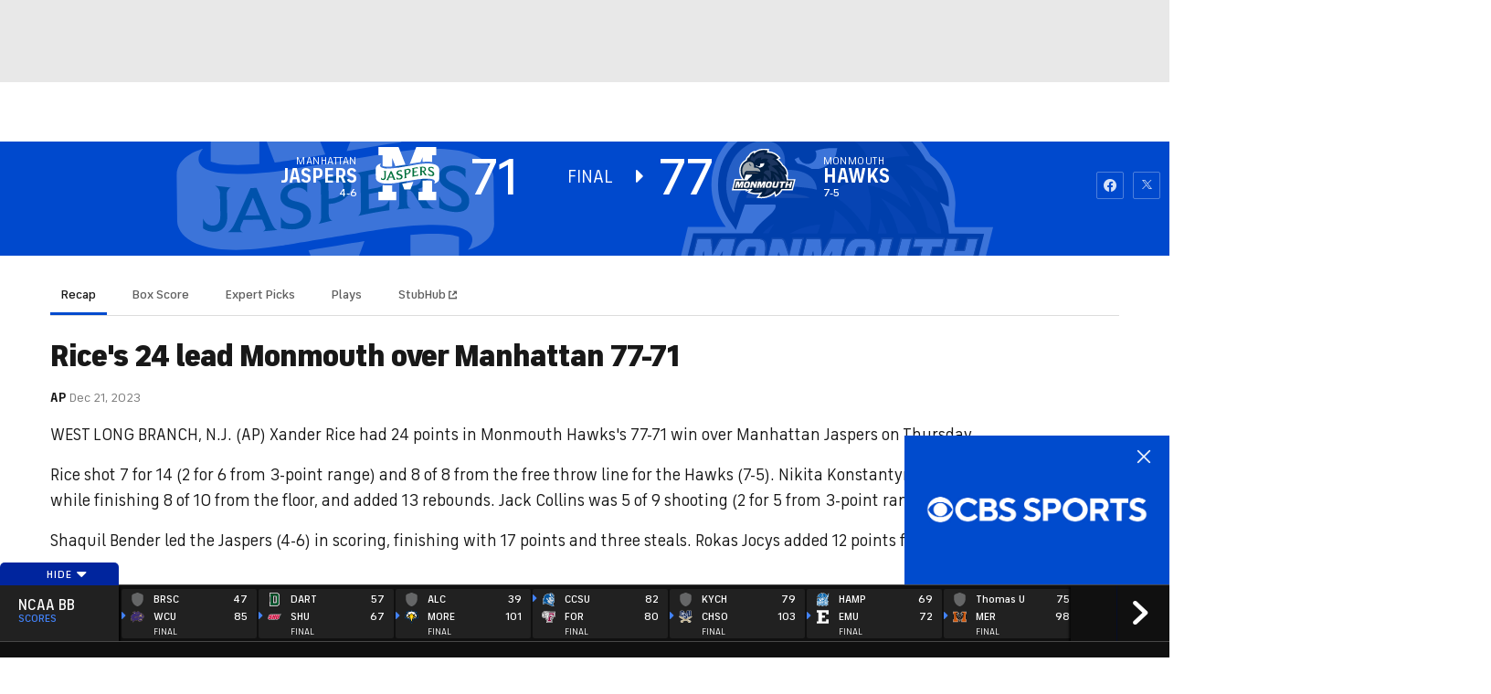

--- FILE ---
content_type: text/html; charset=UTF-8
request_url: https://picks-s1.cbssports.com/college-basketball/gametracker/recap/NCAAB_20231221_MANH@MNMTH/
body_size: 62183
content:
<!DOCTYPE html>
<html lang="en" xmlns:og="http://opengraphprotocol.org/schema/" xmlns:fb="http://ogp.me/ns/fb#" class="Skybox--minHeightBoth">
<head>
                    <meta content="text/html; charset=utf-8" http-equiv="Content-Type">
<meta http-equiv="X-UA-Compatible" content="IE=edge,chrome=1">
<meta content="en" http-equiv="Content-Language">
<meta name="google" content="notranslate">

                                            <link rel="preconnect dns-prefetch" href="https://sportshub.cbsistatic.com">
                                                            <link rel="preconnect dns-prefetch" href="https://sportsfly.cbsistatic.com">
                                                            <link rel="preconnect dns-prefetch" href="https://sports.cbsimg.net">
                                                            <link rel="preconnect dns-prefetch" href="https://cdn.privacy.paramount.com">
                                                            <link rel="preconnect dns-prefetch" href="https://global.ketchcdn.com">
                        

                                    <title>Manhattan Jaspers vs. Monmouth Hawks Live Score and Stats - December 21, 2023 Gametracker - CBS Sports</title>
    <meta itemprop="name" content="Manhattan Jaspers vs. Monmouth Hawks Live Score and Stats - December 21, 2023 Gametracker - CBS Sports">


                <meta name="description" content="Get real-time Men's College Basketball coverage and scores as Manhattan Jaspers takes on Monmouth Hawks. We bring you the latest game previews, live stats, expert picks and recaps on CBS Sports">
    <meta itemprop="description" content="Get real-time Men's College Basketball coverage and scores as Manhattan Jaspers takes on Monmouth Hawks. We bring you the latest game previews, live stats, expert picks and recaps on CBS Sports">




            
                    <link rel="canonical" href="https://www.cbssports.com/college-basketball/gametracker/recap/NCAAB_20231221_MANH@MNMTH/">




<meta property="og:site_name" content="CBS Sports">
<meta property="og:title" content="Manhattan Jaspers vs. Monmouth Hawks Live Score and Stats - December 21, 2023 Gametracker">
<meta property="og:description" content="Get real-time Men's College Basketball coverage and scores as Manhattan Jaspers takes on Monmouth Hawks. We bring you the latest game previews, live stats, expert picks and recaps on CBS Sports">
    <meta property="og:image" content="https://sportsfly.cbsistatic.com/fly-395/bundles/sportsmediacss/images/fantasy/default-article-image-large.png">
<meta property="og:type" content="website">
    <meta property="og:url" content="https://www.cbssports.com/college-basketball/gametracker/recap/NCAAB_20231221_MANH@MNMTH/">
<meta property="fb:pages" content="25902406772">
<meta property="fb:app_id" content="297742330311988">
<meta property="fb:admins" content="100002967552623">
<meta property="article:publisher" content="https://www.facebook.com/cbssports">

    
    
    
<meta content="14885860" name="twitter:account_id">
<meta content="summary_large_image" name="twitter:card">
<meta content="@cbssports" name="twitter:site">
<meta content="@cbssports" name="twitter:creator">
<meta content="Manhattan Jaspers vs. Monmouth Hawks Live Score and Stats - December 21, 2023 Gametracker - CBS Sports" name="twitter:title">
<meta content="Get real-time Men's College Basketball coverage and scores as Manhattan Jaspers takes on Monmouth Hawks. We bring you the latest game previews, live stats, expert picks and recaps on CBS Sports" name="twitter:description">
<meta content="https://sportsfly.cbsistatic.com/fly-395/bundles/sportsmediacss/images/fantasy/default-article-image-large.png" name="twitter:image">
<meta content="CBSSports.com features live scoring and news for NFL football, MLB baseball, NBA basketball, NHL hockey, college basketball and football. CBSSports.com is also your source for fantasy sports news." name="msapplication-tooltip">
<meta content="https://www.cbssports.com/" name="msapplication-starturl">
<meta content="width=1024;height=768" name="msapplication-window">
<meta content="#1483b2" name="msapplication-navbutton-color">


<meta name="google-site-verification" content="EdjXVFTZ6BgUzS3Void8cMiXXzE6bXDvNg-Yjl3VZj8">



<link rel="preload" fetchpriority="high" as="image" href="https://sportsfly.cbsistatic.com/fly-395/bundles/sportsmediacss/images/core/video-slate.png" type="image/jpg">
        <meta name="viewport" content="width=device-width, maximum-scale=5">
    
        
    
            
<link rel="icon" type="image/png" sizes="32x32" href="/favicon-32x32.png">
<link rel="icon" type="image/png" sizes="16x16" href="/favicon-16x16.png">
<link rel="icon" type="image/x-icon" href="/favicon.ico">
<link rel="mask-icon" href="/safari-pinned-tab.svg" color="blue">

    <link rel="apple-touch-icon" href="https://sportsfly.cbsistatic.com/fly-395/bundles/sportsmediacss/images/core/webclips/touch-icon-iphone.png">
    <link rel="apple-touch-icon" sizes="76x76" href="https://sportsfly.cbsistatic.com/fly-395/bundles/sportsmediacss/images/core/webclips/touch-icon-ipad.png">
    <link rel="apple-touch-icon" sizes="120x120" href="https://sportsfly.cbsistatic.com/fly-395/bundles/sportsmediacss/images/core/webclips/touch-icon-iphone-retina.png">
    <link rel="apple-touch-icon" sizes="152x152" href="https://sportsfly.cbsistatic.com/fly-395/bundles/sportsmediacss/images/core/webclips/touch-icon-ipad-retina.png">
    <link rel="apple-touch-icon" sizes="180x180" href="https://sportsfly.cbsistatic.com/fly-395/bundles/sportsmediacss/images/core/webclips/apple-touch-icon-180.png">
    
                                <link rel="stylesheet" href="https://sportsfly.cbsistatic.com/fly-395/bundles/sportsmediacss/css/main.desktop.css">
            <link rel="stylesheet" href="https://sportsfly.cbsistatic.com/fly-395/bundles/sportsmediacss/css/icon-moon/icon-moon.css">
        
    <link rel="stylesheet" href="https://sportsfly.cbsistatic.com/fly-395/bundles/sportsmediacss/css/scores/gametracker/basketball/gametracker.desktop.css">
    
            <link rel="stylesheet" href="https://sportsfly.cbsistatic.com/fly-395/bundles/sportsmediacss/css/v2/pages/esi/pre-esi-reset.css">
        <link rel="stylesheet" href="https://www.cbssports.com/_next/static/css/esi/layout.css?_c=yy7FWhf1qlAuxZaat5FEn"><link rel="stylesheet" href="https://www.cbssports.com/_next/static/css/esi/page.css?_c=yy7FWhf1qlAuxZaat5FEn">

        <link rel="stylesheet" href="https://sportsfly.cbsistatic.com/fly-395/bundles/sportsmediacss/css/v2/pages/esi/esi-nav-overrides.css">
    
    
                    <script type="text/javascript" data-name="gdprScript">
    const consentAge = 18;
    const cookies = document.cookie.split(';');
    let pidValue = '';
    let hasPidCoppa = false;
    let isLoggedIn = false;
    
    for (let i = 0; i < cookies.length; i++) {
        const cookie = cookies[i].trim();
        if (cookie.startsWith('pid=')) {
            pidValue = cookie.substring(4);
            isLoggedIn = pidValue.charAt(0).toLowerCase() === 'l';
        }
        if (cookie.startsWith('pid_coppa=')) {
            hasPidCoppa = true;
        }
    }
    
    function getCookie(name) {
        const v = document.cookie.match('(^|;) ?' + name + '=([^;]*)(;|$)');
        return v ? v[2] : null;
    }
    
    function setCookie(name, value, days) {
        let expires = '';
        const domain = '.cbssports.com';
        if (days) {
            const date = new Date();
            date.setTime(date.getTime() + days * 24 * 60 * 60 * 1000);
            expires = '; expires=' + date.toUTCString();
        }
        document.cookie = name + '=' + (value || '') + expires + '; path=/; domain=' + domain + ';';
    }
    
    function getAge() {
        try {
            const cookie = getCookie('pid_coppa');
    
            // Early return if no cookie exists
            if (!cookie) {
                console.log('GDPR: No pid_coppa cookie found');
                return 99;
            }
    
            // Validate cookie is not empty and looks like base64
            if (typeof cookie !== 'string' || cookie.trim() === '') {
                console.warn('GDPR: Cookie value is empty');
                return 99;
            }
    
            // Check if cookie is valid base64
            if (!isValidBase64(cookie)) {
                console.warn('GDPR: Cookie is not valid base64');
                return 99;
            }
    
            // Decode the base64 cookie value
            let decodedCookie;
            try {
                decodedCookie = atob(cookie);
            } catch (decodeError) {
                console.error('GDPR: Failed to decode cookie', decodeError);
                return 99;
            }
    
            // Parse the cookie structure (expecting format: value@age)
            const splitCookie = decodedCookie.split('@');
    
            if (splitCookie.length < 2) {
                console.warn('GDPR: Invalid cookie format - missing age component');
                return 99;
            }
    
            const ageString = splitCookie[1];
    
            // Validate age exists and is not empty
            if (!ageString || ageString.trim() === '') {
                console.warn('GDPR: Age component is empty');
                return 99;
            }
    
            // Convert to number and validate
            const age = parseInt(ageString, 10);
    
            if (isNaN(age) || age < 0 || age > 150) {
                console.warn('GDPR: Invalid age value:', ageString);
                return 99;
            }
    
            console.log('GDPR: Valid age found:', age);
            return age;
        } catch (error) {
            console.error('GDPR: Unexpected error in getAge function:', error);
            return 99;
        }
    }
    
    /**
     * Check if string is valid base64
     * @param {string} str - String to validate
     * @returns {boolean} - True if valid base64
     */
    function isValidBase64(str) {
        try {
            // Check if string contains only valid base64 characters
            const base64Regex = /^[A-Za-z0-9+/]*={0,2}$/;
    
            if (!base64Regex.test(str)) {
                return false;
            }
    
            // Check if string length is valid for base64 (multiple of 4)
            if (str.length % 4 !== 0) {
                return false;
            }
    
            // Test decode without throwing error
            atob(str);
            return true;
        } catch (e) {
            return false;
        }
    }
    
    // Set up OneTrust object with Privacy Cross-Platform Consent Token
    if (isLoggedIn) {
        const privacyEncodedCookie = getCookie('privacyConsent');
        if (privacyEncodedCookie !== null) {
            try {
                const privacyCookie = decodeURIComponent(privacyEncodedCookie);
                // Parse the JSON string from the cookie value
                const { privacy_id, privacy_jwt } = JSON.parse(privacyCookie);
                // OneTrust object definition
                if (privacy_id && privacy_jwt) {
                    const OneTrust = {
                        dataSubjectParams: {
                            id: privacy_id,
                            isAnonymous: false,
                            token: privacy_jwt,
                        },
                    };
                    window.OneTrust = OneTrust;
                }
            } catch (e) {
                console.error('PKW-Error parsing cookie JSON:', e);
            }
        }
    }
    
    // Create the fly_landingPath cookie if it doesn't exist
    // This is used to determine the entry point landing path for users
    if (!getCookie('fly_landingPath')) {
        const landingPath = window.location.origin + window.location.pathname;
        setCookie('fly_landingPath', landingPath, 365);
    }
</script>

<script>!function(){window.semaphore=window.semaphore||[],window.ketch=function(){window.semaphore.push(arguments)};var e=document.createElement("script");e.type="text/javascript",e.src="https://global.ketchcdn.com/web/v3/config/cbs_sports/cbs_sports/boot.js",e.defer=e.async=!0,document.getElementsByTagName("head")[0].appendChild(e)}();</script>
<script id="bb-cbsoptanon" src="https://cdn.privacy.paramount.com/dist/optanon-v2.0.0.js" type="text/javascript" async></script>

<script type="text/javascript">
    if (isLoggedIn && !hasPidCoppa) {
        const xhr = new XMLHttpRequest();
        xhr.open('POST', '/api/user/age/');
        xhr.setRequestHeader('Cache-Control', 'no-cache, no-store, max-age=0, must-revalidate');
        xhr.setRequestHeader('Pragma', 'no-cache');
        xhr.setRequestHeader('Accept', 'application/json');
        xhr.onload = function () {
            if (xhr.status === 200) {
                hasPidCoppa = document.cookie.indexOf('pid_coppa') >= 0;
            }
        };
        xhr.onerror = function () {
            console.log('getUserAgeAction functionality Error...');
        };
        xhr.send();
    }
</script>

<script type="text/javascript">
    // CBSOptanon Bootstrap Code.
    (function(a){
        const w=window,b='cbsoptanon',q='cmd',r='config';
        w[b] = w[b] ? w[b] : {};
        w[b][q] = w[b][q] ? w[b][q] : [];
        w[b][r] = w[b][r] ? w[b][r] : [];
        a.forEach(function(z){
            w[b][z] = w[b][z] || function(){
                var c=arguments;
                w[b][q].push(function(){
                    w[b][z].apply(w[b],c);
                })
            }
        });
    })(['onIframesReady', 'onFormsReady', 'onScriptsReady', 'onAdsReady']);
    
    const underAge = hasPidCoppa ? getAge() < consentAge : false;
    const ageAllowed = !underAge;

    // Load Scripts: Optanon Category 3 (functionalAllowed)
    window.cbsoptanon.cmd.push(function (cmp) {
        cmp.ot.functionalAllowed(function (allowed) {
            if (allowed && ageAllowed) {
                window.cbsoptanon.tags.loadDeferredScripts('privacy-category-3');
            }
        });
    });
    
    // Load Scripts: Optanon Category 4 (targetingAllowed)
    window.cbsoptanon.cmd.push(function (cmp) {
        cmp.ot.targetingAllowed(function (allowed) {
            if (allowed && ageAllowed) {
                window.cbsoptanon.tags.loadDeferredScripts('privacy-category-4');
            }
        });
    });
    
    // Load Scripts: Optanon Category 5 (socialAllowed)
    window.cbsoptanon.cmd.push(function (cmp) {
        cmp.ot.socialAllowed(function (allowed) {
            if (allowed && ageAllowed) {
                window.cbsoptanon.tags.loadDeferredScripts('privacy-category-5');
            }
        });
    });
    
    // Code needed for ads / BidBarrel to work right.
    window.cbsoptanon.config.push({
        enableServices: false,
        setNpaOnConsentChange: true,
        tfcd: underAge,
    });
    window.cbsoptanon.onIframesReady(function (_cbsoptanon) {
        _cbsoptanon.tags.load('IFRAME');
    });

    // Age info for other scripts to use
    window.ageAllowed = ageAllowed;
    window.getAge = getAge();
</script>
        <script type="text/javascript" data-name="webNotificationsScript">
    function loadUA() {
        !function(n,r,e,t,c){var i,o="Promise"in n,u={then:function(){return u},catch:function(n){
        return n(new Error("Airship SDK Error: Unsupported browser")),u}},s=o?new Promise((function(n,r){i=function(e,t){e?r(e):n(t)}})):u;
            s._async_setup=function(n){if(o)try{i(null,n(c))}catch(n){i(n)}},n[t]=s;var a=r.createElement("script");
            a.src=e,a.async=!0,a.id="_uasdk",a.rel=t,r.head.appendChild(a)}(window,document,'https://aswpsdkus.com/notify/v1/ua-sdk.min.js',
            'UA', {
                appKey: 'nc2vzUKITAyG3E4PK9yQ_Q',
                token: 'MTpuYzJ2elVLSVRBeUczRTRQSzl5UV9ROkZPUnR1MVJkTUhYTExQQjAwT09yZzBYNE8yNGtLcFNDbFRxbjhvS01ISW8',
                vapidPublicKey: 'BC-RGbqv3uep1fUhhSMMctITmleQkFudVf2vBx4oMylN5GfhzWCdeKfLZoXFNAf0QjnReX6Qpjj4qahS53w6LaQ=',
                workerUrl: '/service-workers/ua-push-worker.prod.js'
            });
    }
    cbsoptanon.onScriptsReady(function(cmp) {
        cmp.ot.targetingAllowed(function(allowed) {
            if (allowed) {
                loadUA();
            }
        });
        cmp.ot.awaitInitialConsent(function(consent_model) {
            cmp.ot.addOnConsentChangedHandler(function() {
                cmp.ot.targetingAllowed(function(allowed) {
                    if (allowed) {
                        loadUA();
                    }
                });
            });
        });
    });
</script>
    
        <script type="text/javascript" src="https://sportsfly.cbsistatic.com/fly-395/bundles/sportsmediajs/js-build/libs/require-2.3.5.js"></script>
<script type="text/javascript">

            
    require.config({"baseUrl":"https:\/\/sportsfly.cbsistatic.com\/fly-395\/bundles\/sportsmediajs\/js-build","config":{"version":{"fly\/components\/accordion":"1.0","fly\/components\/alert":"1.0","fly\/components\/base":"1.0","fly\/components\/carousel":"1.0","fly\/components\/dropdown":"1.0","fly\/components\/fixate":"1.0","fly\/components\/form-validate":"1.0","fly\/components\/image-gallery":"1.0","fly\/components\/iframe-messenger":"1.0","fly\/components\/load-more":"1.0","fly\/components\/load-more-article":"1.0","fly\/components\/load-more-scroll":"1.0","fly\/components\/loading":"1.0","fly\/components\/modal":"1.0","fly\/components\/modal-iframe":"1.0","fly\/components\/network-bar":"1.0","fly\/components\/poll":"1.0","fly\/components\/search-player":"1.0","fly\/components\/social-button":"1.0","fly\/components\/social-counts":"1.0","fly\/components\/social-links":"1.0","fly\/components\/tabs":"1.0","fly\/components\/video":"1.0","fly\/libs\/easy-xdm":"2.4.17.1","fly\/libs\/jquery.cookie":"1.2","fly\/libs\/jquery.throttle-debounce":"1.1","fly\/libs\/jquery.widget":"1.9.2","fly\/libs\/omniture.s-code":"1.0","fly\/utils\/jquery-mobile-init":"1.0","fly\/libs\/jquery.mobile":"1.3.2","fly\/libs\/backbone":"1.0.0","fly\/libs\/underscore":"1.5.1","fly\/libs\/jquery.easing":"1.3","fly\/managers\/ad":"2.0","fly\/managers\/components":"1.0","fly\/managers\/cookie":"1.0","fly\/managers\/debug":"1.0","fly\/managers\/geo":"1.0","fly\/managers\/gpt":"4.3","fly\/managers\/history":"2.0","fly\/managers\/madison":"1.0","fly\/managers\/social-authentication":"1.0","fly\/utils\/data-prefix":"1.0","fly\/utils\/data-selector":"1.0","fly\/utils\/function-natives":"1.0","fly\/utils\/guid":"1.0","fly\/utils\/log":"1.0","fly\/utils\/object-helper":"1.0","fly\/utils\/string-helper":"1.0","fly\/utils\/string-vars":"1.0","fly\/utils\/url-helper":"1.0","libs\/jshashtable":"2.1","libs\/select2":"3.5.1","libs\/jsonp":"2.4.0","libs\/jquery\/mobile":"1.4.5","libs\/modernizr.custom":"2.6.2","libs\/velocity":"1.2.2","libs\/dataTables":"1.10.6","libs\/dataTables.fixedColumns":"3.0.4","libs\/dataTables.fixedHeader":"2.1.2","libs\/dateformat":"1.0.3","libs\/waypoints\/infinite":"3.1.1","libs\/waypoints\/inview":"3.1.1","libs\/waypoints\/jquery.waypoints":"3.1.1","libs\/waypoints\/sticky":"3.1.1","libs\/jquery\/dotdotdot":"1.6.1","libs\/jquery\/flexslider":"2.1","libs\/jquery\/lazyload":"1.9.3","libs\/jquery\/maskedinput":"1.3.1","libs\/jquery\/marquee":"1.3.1","libs\/jquery\/numberformatter":"1.2.3","libs\/jquery\/placeholder":"0.2.4","libs\/jquery\/scrollbar":"0.1.6","libs\/jquery\/tablesorter":"2.0.5","libs\/jquery\/touchswipe":"1.6.18","libs\/jquery\/ui\/jquery.ui.core":"1.11.4","libs\/jquery\/ui\/jquery.ui.draggable":"1.11.4","libs\/jquery\/ui\/jquery.ui.mouse":"1.11.4","libs\/jquery\/ui\/jquery.ui.position":"1.11.4","libs\/jquery\/ui\/jquery.ui.slider":"1.11.4","libs\/jquery\/ui\/jquery.ui.sortable":"1.11.4","libs\/jquery\/ui\/jquery.ui.touch-punch":"0.2.3","libs\/jquery\/ui\/jquery.ui.autocomplete":"1.11.4","libs\/jquery\/ui\/jquery.ui.accordion":"1.11.4","libs\/jquery\/ui\/jquery.ui.tabs":"1.11.4","libs\/jquery\/ui\/jquery.ui.menu":"1.11.4","libs\/jquery\/ui\/jquery.ui.dialog":"1.11.4","libs\/jquery\/ui\/jquery.ui.resizable":"1.11.4","libs\/jquery\/ui\/jquery.ui.button":"1.11.4","libs\/jquery\/ui\/jquery.ui.tooltip":"1.11.4","libs\/jquery\/ui\/jquery.ui.effects":"1.11.4","libs\/jquery\/ui\/jquery.ui.datepicker":"1.11.4"}},"shim":{"liveconnection\/managers\/connection":{"deps":["liveconnection\/libs\/sockjs-0.3.4"]},"liveconnection\/libs\/sockjs-0.3.4":{"exports":"SockJS"},"libs\/setValueFromArray":{"exports":"set"},"libs\/getValueFromArray":{"exports":"get"},"fly\/libs\/jquery.mobile-1.3.2":["version!fly\/utils\/jquery-mobile-init"],"libs\/backbone.marionette":{"deps":["jquery","version!fly\/libs\/underscore","version!fly\/libs\/backbone"],"exports":"Marionette"},"fly\/libs\/underscore-1.5.1":{"exports":"_"},"fly\/libs\/backbone-1.0.0":{"deps":["version!fly\/libs\/underscore","jquery"],"exports":"Backbone"},"libs\/jquery\/ui\/jquery.ui.tabs-1.11.4":["jquery","version!libs\/jquery\/ui\/jquery.ui.core","version!fly\/libs\/jquery.widget"],"libs\/jquery\/flexslider-2.1":["jquery"],"libs\/dataTables.fixedColumns-3.0.4":["jquery","version!libs\/dataTables"],"libs\/dataTables.fixedHeader-2.1.2":["jquery","version!libs\/dataTables"],"https:\/\/sports.cbsimg.net\/js\/CBSi\/app\/VideoPlayer\/AdobePass-min.js":["https:\/\/sports.cbsimg.net\/js\/CBSi\/util\/Utils-min.js"]},"map":{"*":{"adobe-pass":"https:\/\/sports.cbsimg.net\/js\/CBSi\/app\/VideoPlayer\/AdobePass-min.js","facebook":"https:\/\/connect.facebook.net\/en_US\/sdk.js","facebook-debug":"https:\/\/connect.facebook.net\/en_US\/all\/debug.js","google":"https:\/\/apis.google.com\/js\/plusone.js","google-csa":"https:\/\/www.google.com\/adsense\/search\/async-ads.js","google-javascript-api":"https:\/\/www.google.com\/jsapi","google-client-api":"https:\/\/accounts.google.com\/gsi\/client","gpt":"https:\/\/securepubads.g.doubleclick.net\/tag\/js\/gpt.js","hlsjs":"https:\/\/cdnjs.cloudflare.com\/ajax\/libs\/hls.js\/1.0.7\/hls.js","recaptcha":"https:\/\/www.google.com\/recaptcha\/api.js?onload=loadRecaptcha&render=explicit","recaptcha_ajax":"https:\/\/www.google.com\/recaptcha\/api\/js\/recaptcha_ajax.js","supreme-golf":"https:\/\/sgapps-staging.supremegolf.com\/search\/assets\/js\/bundle.js","taboola":"https:\/\/cdn.taboola.com\/libtrc\/cbsinteractive-cbssports\/loader.js","twitter":"https:\/\/platform.twitter.com\/widgets.js","video-avia":"https:\/\/sports.cbsimg.net\/fly\/js\/avia-js\/2.48.0\/player\/avia.min.js","video-avia-ui":"https:\/\/sports.cbsimg.net\/fly\/js\/avia-js\/2.48.0\/plugins\/ui\/avia.ui.min.js","video-avia-gam":"https:\/\/sports.cbsimg.net\/fly\/js\/avia-js\/2.48.0\/plugins\/gam\/avia.gam.min.js","video-avia-hls":"https:\/\/sports.cbsimg.net\/fly\/js\/avia-js\/2.48.0\/plugins\/hls\/avia.hls.min.js","video-avia-playlist":"https:\/\/sports.cbsimg.net\/fly\/js\/avia-js\/2.48.0\/plugins\/playlist\/avia.playlist.min.js","video-ima3":"https:\/\/imasdk.googleapis.com\/js\/sdkloader\/ima3.js","video-ima3-dai":"https:\/\/imasdk.googleapis.com\/js\/sdkloader\/ima3_dai.js","video-utils":"https:\/\/sports.cbsimg.net\/js\/CBSi\/util\/Utils-min.js","video-vast-tracking":"https:\/\/sports.cbsimg.net\/fly\/js\/sb55\/vast-js\/vtg-vast-client.js"}},"waitSeconds":300});

        
</script>


            <script type="application/javascript" data-name="webVitalsScript">
    (
        function () {
            function getCookie(name) {
                const v = document.cookie.match('(^|;) ?' + name + '=([^;]*)(;|$)');
                return v ? v[2] : null;
            }

            const webVitalsCookieName = 'webVitalsGroup';
            const webVitalsGroupOn = '1';
            const webVitalsGroupOff = '0';

            // 10% group
            function isExecutedByPercent() {
                const percentOfCustomersToApply = 10;
                return (Math.floor(Math.random() * percentOfCustomersToApply) + 1) === 1;
            }

            // Set cookie if customer match percent group
            if (getCookie(webVitalsCookieName) === null) {
                if (isExecutedByPercent()) {
                    document.cookie = `${webVitalsCookieName}=${webVitalsGroupOn}`;
                } else {
                    document.cookie = `${webVitalsCookieName}=${webVitalsGroupOff}`;
                }
            }

            // Stop execution if customer is not in the group or not allowing cookies to be stored
            if (getCookie(webVitalsCookieName) !== webVitalsGroupOn) {
                return;
            }

            // Web Vitals execution
            const o = {};
            function addToQueue(metric) {
                o['webVitals' + metric.name] = metric.rating + '|' + metric.value;
            }

            function flushQueue() {
                if (typeof om !== 'undefined') {
                    om.trackAction('web vitals logs', o);
                }
            }

            var script = document.createElement('script');
            script.src = 'https://unpkg.com/web-vitals@4.2.3/dist/web-vitals.iife.js';
            script.onload = function () {
                webVitals.onCLS(addToQueue);
                webVitals.onINP(addToQueue);
                webVitals.onLCP(addToQueue);
                webVitals.onTTFB(addToQueue);
                webVitals.onFCP(addToQueue);
                // Report all available metrics whenever the page is backgrounded or unloaded.
                addEventListener('visibilitychange', () => {
                    if (document.visibilityState === 'hidden') {
                        flushQueue();
                    }
                });

            };
            document.head.appendChild(script);
        }
    )();
</script>

            <script type="application/javascript" data-name="admiralScript">
        function loadAdmiralScript() {
            !(function(M,_name){M[_name]=M[_name]||function F(){(F.q=F.q||[]).push(arguments)},M[_name].v=M[_name].v||2,M[_name].s="3";})(window,decodeURI(decodeURI('%25%361d%25%36%64i%2572a%6c')));!(function(M,F,o,K,T,d,J,H,x,Z,X,C,u,a,z,t,O,w,q,D,L,k,G,m,b){function j(o,d){navigator.onLine&&D&&(D=!1,(d=(function(M,F,o){if(!t)return!1;for(F=(M=t.getEntriesByType("resource")).length;o=M[--F];)if(!o.deliveryType&&o.transferSize>300&&o.fetchStart>O)return!0;return!1})())||(b=8),!L&&q&&(b=16),!L&&!d||(function(o,d,J){if(!/bot|spider|headlesschrome|java\//i.test(navigator.userAgent||"")&&(new(function(){o=(function h(e,t,r,n){if(!e||(function e(r,n,i,o){for(o=0;r&&o<r.length;o+=2)o>0&&(r[o+1]||[]).unshift(i),i=(n=t[r[o]])&&n(e,r[o+1]||[]);return i})(e))return r.apply(this,n||[])}([0,[[[1,[[3,[],2,["/user/login"]]]],[1,[[3,[],2,["/registration"]]]],[1,[[5,[],4,["google.com"]]]]]]],[function c(e,t){for(var r=t[0]&&t[0].length>0,n=0;r&&n<t[0].length;n++)r=e(t[0][n]);return r},function a(e,t){return!e(t[0])},function l(e,t,r,n){return r=t[0]||"",(n=t[1]||"")?0===r.indexOf(n):!!r},function p(e,t,r){return"/"+(document.location.pathname||"").replace(/^\/+|\/+$/,"")},function s(e,t){return t[0]===t[1]},function d(e,t){try{return new URL(document.referrer).hostname||""}catch(e){}return""}],function(d,c,e,f,i,m,y){e=d.createElement("div");e.innerHTML="<div class=\"DCDOr\"><div class=\"eRIqgq a__s1p0xe8r-0\"><div class=\"lmmqeT a__s1p0xe8r-0\"><div display=\"inline-block\" class=\"hCVVKD\"><img src=\"https://sportsfly.cbsistatic.com/bundles/sportsmediacss/images/core/cbssports-logo-60x289.png\" class=\"hgqALM\"><\/img><\/div><div class=\"cmgHyH\"><h3 class=\"kMGqeO\">Enable Ads to Continue<\/h3><div class=\"eFEjHN\">We use ads to keep our content free. To access our site, disable your adblocker.<\/div><button data-l61yk-0 data-s8ot9mwlev=\"https://my.ge%74ad%6d%69ra%6c.com/instructions\" class=\"dJujw a__s1p0xe8r-1\">Disable My Adblocker<\/button><button data-l61yk-2 class=\"jgxFyc a__s1p0xe8r-1\">Continue without disabling<\/button><\/div><\/div><\/div><div class=\"ddIumf\"><span class=\"bRORkN\">Need help? <a href=\"https://g%65%74adm%69%72a%6c.typeform.com/to/s8M2nY5H\" target=\"_blank\" class=\"izqWcg\">Contact support<\/a><\/span><span class=\"bRORkN\">|<\/span><span class=\"bRORkN\"><a href=\"https://%67e%74%61%64%6d%69%72%61%6c.com/pb/\" target=\"_blank\" class=\"izqWcg\">We're using&nbsp;<img src=\"https://pubimgs.net/412d3544394343323541383243414533353035343946433041432d34_logo.svg\" class=\"ggJJaU\"><\/img><\/a><\/span><\/div><\/div>";function onClose(){e.remove()}f=["click",function(e){var t=e.currentTarget.getAttribute("data-s8ot9mwlev"),r=e.currentTarget.parentElement,n=document.createElement("iframe");n.src=t,n.style="margin: 36px 0;outline: 0;border: 0;width: 100%;height: 400px;",r.replaceWith(n);var i=function(e){var t=e.data,o=t.goBack,c=t.blockerDisabled;o?(n.replaceWith(r),window.removeEventListener("message",i)):c&&window.location.reload()};window.addEventListener("message",i)},"click",onClose];for (i=0;i<f.length;i+=2){(m=e.querySelector('[data-l61yk-'+i+']'))&&m.addEventListener(f[i],f[i+1])}y=d.createElement("style");y[c](d.createTextNode(".DCDOr{all:initial;position:fixed;top:0;right:0;bottom:0;left:0;font-family:Arial;overflow:auto;background-color:rgba(255,255,255,1);z-index:2147483647;}.DCDOr .a__s1p0xe8r-0{width:100%;height:100%;margin:0 auto;}.DCDOr .a__s1p0xe8r-1{cursor:pointer;border:none;font-weight:700;}.eRIqgq{max-width:740px;position:relative;}.lmmqeT{box-sizing:border-box;display:-webkit-box;display:-webkit-flex;display:-ms-flexbox;display:flex;-webkit-flex-direction:row;-ms-flex-direction:row;flex-direction:row;-webkit-align-items:center;-webkit-box-align:center;-ms-flex-align:center;align-items:center;-webkit-box-pack:center;-webkit-justify-content:center;-ms-flex-pack:center;justify-content:center;}.cmgHyH{display:inline-block;max-width:350px;width:100%;margin-left:48px;padding-left:48px;border-left:1px solid #121e401f;color:rgba(0,0,0,1);}.ddIumf{position:fixed;bottom:0;height:40px;width:100%;text-align:center;line-height:40px;font-size:13px;color:rgba(153,153,153,1);background-color:rgba(153,153,153,0.4);}.hCVVKD{display:inline-block;}.hgqALM{max-width:150px;max-height:150px;}.ggJJaU{height:15px;vertical-align:middle;}.kMGqeO{box-sizing:border-box;text-align:left;margin:0 0 5px;font-size:24px;line-height:28px;font-weight:500;}.eFEjHN{box-sizing:border-box;text-align:left;margin:0 0 15px;font-size:14px;line-height:22px;}.bRORkN{display:inline-block;margin-right:5px;line-height:40px;}.izqWcg{-webkit-text-decoration:none;text-decoration:none;color:rgba(153,153,153,1);}.dJujw{width:100%;height:33px;background-color:rgba(22,48,214,1);color:rgba(255,255,255,1);border-radius:3px;margin-bottom:24px;}.jgxFyc{background-color:rgba(255,255,255,1);color:rgba(153,153,153,1);}"));d.body[c](y);d.body[c](e);window[decodeURI(decodeURI('%25%35f%25%361%25%364m%53t%61%25%37%34%69%63%45%6ega%25%367%25%365%2552%2565%25%36e%64e%72e%256%34'))]=!0;return {"candidates":[{"batchID":"6323a03d3bc43d27b82307f1","candidateID":"6323a03d3bc43d27b82307f2","groups":["purpose:failsafe"],"payload":{"name":"Failsafe"},"payloadType":"template","simpleCriteria":{},"triggers":[{"type":"adblockerDisabled"}],"tsUpdated":1763498277.564}]}},[document,"appendChild"]))}),!Z++)){d=F.sessionStorage;try{J=JSON.parse(d[K(K(X))]).slice(-4)}catch(H){J=[]}J.push([T(),{p:""+F.location,r:""+M.referrer,cs:o,t:1,fc:b}]),d[K(K(X))]=JSON.stringify(J)}})())}t=F.performance,q=F.fetch,u=K(K('a%25%364%25%36d%256%39%25%372%25%361%256c')),a=K(K('%25%36%31%25%364%25%36%64%2572%6cL%25%36%66%25%361%64e%2564')),D=!q,(function B(K,d,Z,X,G,m){function b(){F[a]&&o(z),m||F[u]&&F[u].a&&"function"==typeof F[u].a.ready||l()}function l(M){Z&&G.removeChild(Z),o(z),M&&!1===M.isTrusted||d>=4?(F.setTimeout(j,L!==undefined||D?0:Math.max(4e3-(T()-w),Math.max(2e3-((t&&t.now())-O),0))),D=!0):B(d<2?K:C,++d)}(m=K===C)&&3===d&&q(K).then((function(M){M.ok?M.text().then((function(M){M.includes(a)?o(z):l({})}),(function(M){l({})})):l({})}),(function(M){l({})})),Z=M.createElement(J),X=M[x](J)[0],G=X.parentNode,Z.async=1,Z.src=K,1==d&&q&&(w=T(),q((function(o,K,T,d,J,H,Z,X){for(K=(o=M[x]("link")).length,d=(F.origin||"").length||1;d&&(T=o[--K]);)if(J=(T.href||"").substring(0,d),Z=0===(T.type||"").indexOf("image/"),X="icon"===T.rel||(T.rel||"").indexOf(" icon")>=0,(Z||X)&&("/"===J[0]||J===F.origin)&&(H=T.href,Z&&X))return T.href;return H||"/favicon.ico"})(),{mode:"no-cors",credentials:"omit",cache:"no-cache"}).then((function(){L=!0,j()}),(function(M){L=!1}))),k=0,1===d&&k?k(Z,(function(M){M||b()})):Z[H]&&(z=F.setTimeout(b,m?3e4:6e3),Z[H]("error",l),Z[H]("load",b)),G.insertBefore(Z,X)})("https://typepredict.com/public/n696eac6d6ed.bundle.js",0),O=t&&t.now()})(document,window,clearTimeout,decodeURI,Date.now,0,"script","addEventListener","getElementsByTagName",0,'%2561%66%257%33%2576%25%36%39s%25%369t%25%373',"https://succeedscene.com/openads/assets/main.js");;
!(function(M,F,o,K,T){function d(K,T){try{d=M.localStorage,(K=JSON.parse(d[decodeURI(decodeURI('%25%367e%25%374%25%349%25%374%256%35%6d'))](o)).lgk||[])&&(T=M[F].pubads())&&K.forEach((function(M){M&&M[0]&&T.setTargeting(M[0],M[1]||"")}))}catch(J){}var d}try{(T=M[F]=M[F]||{}).cmd=T.cmd||[],typeof T.pubads===K?d():typeof T.cmd.unshift===K?T.cmd.unshift(d):T.cmd.push(d)}catch(J){}})(window,decodeURI(decodeURI('%256%37oo%256%37%6c%65%257%34a%2567')),"_a"+decodeURI(decodeURI("%255%31S%253%30%31RD%256c%25%34%34%25%35%31z%254%391%2551%25%35%34%2567%257%39Q0%46%25%34%36%254%64%25%37%61%2555%257%37%254e%25%354%25%3515%2552%256%62MwQ%25%35%35%254%64%74%25%34e%2541")),"function");;
;
        }

        /*
        * Dependencies: CMP and OneTrust must be loaded before this script runs
        *  - src/SportsMedia/CoreBundle/Resources/views/Scripts/gdpr_gate.html.twig
        */

        // Check if ageAllowed is defined, fallback to true if not
        const ageCheck = window.ageAllowed || true;
        cbsoptanon.onScriptsReady(function(cmp) {
            cmp.ot.targetingAllowed(function(allowed) {
                if (allowed && ageCheck) {
                    loadAdmiralScript();
                }
            });
            cmp.ot.awaitInitialConsent(function(consent_model) {
                cmp.ot.addOnConsentChangedHandler(function() {
                    cmp.ot.targetingAllowed(function(allowed) {
                        if (allowed && ageCheck) {
                            loadAdmiralScript();
                        }
                    });
                });
            });
        });
    </script>

                        <script type="text/javascript" data-name="vguidScript">
    var __window_vguid = self.crypto.randomUUID();
</script>
                


<script type="text/javascript" data-name="pageVarsScript">
            if ((top.location != self.location) && (document.referrer.indexOf("cbssports.com") == -1)) {
            window.open(location.href, '_top');
        }
    
    window.SportsPageVars = {
        ads: {
            enabled: true,
            data: {"gpt":{"targeting":{"keywords":"readinglist","device":"desktop","ptype":"gamecenter_recaps","cid":"","env":"prod"},"adConfig":{"network":{"dev":8264,"local":8264,"qa":8264,"alpha":8264,"stage":8264,"beta":8264,"prod":8264},"method":"async-inline","regions":[],"adUnits":{"intromercial":{"outOfPage":true},"skyboxTop":{"sizes":[[5,5]],"position":"top"},"skyboxPlusTop":{"sizes":[[5,5],[728,90],[970,66]],"position":"top"},"skyboxSticky":{"sizes":[[5,5]],"position":"sticky"},"skyboxLeaderSticky":{"sizes":[[5,5],[728,90],[970,66]],"position":"sticky"},"skyboxPlusGamblingSticky":{"sizes":[[5,5],[728,90],[970,66],[8,8]],"position":"sticky"},"omniSkyboxSticky":{"sizes":[[5,5],[6,6]],"position":"sticky"},"omniSkyboxLeaderSticky":{"sizes":[[5,5],[728,90],[970,66],[6,6]],"position":"sticky"},"leaderPlusTop":{"sizes":[[728,90],[970,66],[970,250],[970,90]],"position":"top","eventCallbacks":{"slotRenderEnded":"leaderboardCallback"}},"leaderPlus2Bottom":{"sizes":[[728,90],[970,66]],"position":"bottom"},"leaderTop":{"sizes":[[728,90],[970,66],[970,90]],"position":"top","eventCallbacks":{"slotRenderEnded":"leaderboardCallback"}},"leaderMiddle":{"sizes":[[728,90],[970,66]],"position":"middle"},"leaderBottom":{"sizes":[[970,66],[728,90]],"position":"bottom"},"mRailTopLeft":{"sizes":[[170,360]],"position":"top"},"mLeaderTop":{"sizes":[[1170,150]],"position":"top"},"mLeaderMiddle":{"sizes":[[1170,150]],"position":"middle"},"mRailTopRight":{"sizes":[[370,345]],"position":"top"},"mStoryInset":{"sizes":[[300,310]],"position":"top"},"mDropdown":{"sizes":[[220,350]],"position":"top"},"mpuBottom":{"sizes":[[300,250]],"position":"bottom","disableInitialLoad":false},"mpuMiddle":{"sizes":[[300,250]],"position":"middle"},"mpuPlusTop":{"sizes":[[300,250],[300,600]],"position":"top"},"mpuTop":{"sizes":[[300,250]],"position":"top"},"mpuTopGametracker":{"sizes":[[300,250]],"position":"top","disableInitialLoad":true,"eventCallbacks":{"slotRenderEnded":"clear20second"}},"sharethroughTop":{"sizes":[[11,11],["fluid"]],"position":"top","customTargeting":{"strnativekey":"a749ea2b"},"eventCallbacks":{"slotRenderEnded":"nativeAdContainerClear"}},"sharethroughBottom":{"sizes":[[11,11],["fluid"],[300,250]],"position":"bottom","customTargeting":{"strnativekey":"a749ea2b"},"eventCallbacks":{"slotRenderEnded":"nativeAdContainerClear"}},"sharethroughArticle":{"sizes":[[11,11],["fluid"]],"position":"top","customTargeting":{"strnativekey":"433f2831"},"eventCallbacks":{"slotRenderEnded":"nativeAdContainerClear"}},"nativeHqTop":{"sizes":[[11,11],["fluid"]],"position":"top","customTargeting":{"strnativekey":"BAhUjps7CdLL2R6QfFqoXhbT"},"eventCallbacks":{"slotRenderEnded":"nativeAdContainerClear"}},"mpuHomeArenaFlex":{"sizes":[[11,11],["fluid"],[300,250]],"position":"top","customTargeting":{"strnativekey":"pHEZXrGTz8xAczhbvBryALrh"},"eventCallbacks":{"slotRenderEnded":"nativeAdContainerClear"}},"nativeArenaMiddle":{"sizes":[[11,11],["fluid"]],"position":"middle","customTargeting":{"strnativekey":"rSRFToMHkC84SmYyCbF6LsXG"},"eventCallbacks":{"slotRenderEnded":"nativeAdContainerClear"}},"nativeGtTop":{"sizes":[[11,11],["fluid"],[300,250]],"position":"top","customTargeting":{"strnativekey":"3b2acfdb"},"eventCallbacks":{"slotRenderEnded":"nativeAdContainerClear"}},"nativeStoryFlexTop":{"sizes":[[11,11],["fluid"],[300,251]],"position":"top","customTargeting":{"strnativekey":"pUtkm6PEEeEqSsKgmNRVvEGN"},"eventCallbacks":{"slotRenderEnded":"nativeAdContainerClear"}},"nativeStoryFlexInc":{"sizes":[[11,11],["fluid"],[300,250]],"position":"inc","disableInitialLoad":true,"customTargeting":{"strnativekey":"pUtkm6PEEeEqSsKgmNRVvEGN"}},"videoThumbnailTop":{"sizes":[[171,231]],"position":"top"},"marqueeTop":{"sizes":[[234,60]],"position":"top"},"hqSponsoredShelf":{"sizes":[[150,25]],"position":"top"},"gamblingPartner":{"sizes":[[8,8],["fluid"]],"position":"dynamic"},"gamblingPartnerRail":{"sizes":[[8,8],["fluid"]],"position":"dynamic"},"gamblingPartnerInlineTop":{"sizes":[[8,8],["fluid"]],"position":"top"},"gamblingPartnerInlineMiddle":{"sizes":[[8,8],["fluid"]],"position":"middle"},"gamblingPartnerInlineMiddle2":{"sizes":[[8,8],["fluid"]],"position":"middle2"},"gamblingPartnerInlineMiddle3":{"sizes":[[8,8],["fluid"]],"position":"middle3"},"gamblingPartnerInlineMiddle4":{"sizes":[[8,8],["fluid"]],"position":"middle4"},"gamblingPartnerFlexArticle":{"sizes":[["8x8"],["fluid"],["300x250"]],"position":"dynamic"},"gamblingPartnerLogo":{"sizes":[[8,8],["fluid"]],"position":"static"},"gamblingPartnerModal":{"sizes":[[8,8],["fluid"]],"position":"modal"},"pickableBracketNav2":{"sizes":[[8,8],["fluid"]],"position":"nav2"}},"mobile":{"adUnits":{"intromercial":{"outOfPage":true},"mobileOmniSkyboxPlusSticky":{"sizes":[[5,5],[320,50],[6,6]],"position":"sticky"},"mobileOmniPlusSticky":{"sizes":[[320,50],[6,6]],"position":"sticky"},"mobileSkyboxPlusSticky":{"sizes":[[5,5],[320,50]],"position":"sticky"},"mobileSkyboxPlusGamblingSticky":{"sizes":[[5,5],[320,50],[8,8]],"position":"sticky"},"mobileHomeFlexTop":{"sizes":[[11,11],["fluid"],[300,250]],"position":"top","customTargeting":{"strnativekey":"FPbxvZ35anf9AJRvNfe6i5bj"}},"mobileHomeFlexSilentMiddle":{"sizes":[[11,11],["fluid"],[300,250]],"position":"middle","customTargeting":{"strnativekey":"4QaKVuofR1D6XYNp5djXh8m5"}},"mobileHomeFlexBottom":{"sizes":[[11,11],["fluid"],[300,250]],"position":"bottom","customTargeting":{"strnativekey":"FPbxvZ35anf9AJRvNfe6i5bj"}},"mobileHomeFlexSilentBottom2":{"sizes":[[11,11],["fluid"],[300,250]],"position":"bottom2","customTargeting":{"strnativekey":"4QaKVuofR1D6XYNp5djXh8m5"}},"mobileArenaFlexSilentMiddle":{"sizes":[[11,11],["fluid"],[300,250],[320,50]],"position":"middle","customTargeting":{"strnativekey":"p19egy6FqHCsS251t1yj2EBy"}},"mobileArenaFlexSilent":{"sizes":[[11,11],["fluid"],[300,250]],"position":"middle","customTargeting":{"strnativekey":"p19egy6FqHCsS251t1yj2EBy"}},"mobileArenaFlexSilentBottom2":{"sizes":[[11,11],["fluid"],[300,250],[320,50]],"position":"bottom2","customTargeting":{"strnativekey":"p19egy6FqHCsS251t1yj2EBy"}},"mobileFlexSilentTop":{"sizes":[[11,11],["fluid"],[300,250]],"position":"top","customTargeting":{"strnativekey":"gubJdWNSqW4KERyShJGTxkGt"}},"mobileFlexTop":{"sizes":[[300,250],[11,11],["fluid"]],"position":"top","customTargeting":{"strnativekey":"UhpLuUjohuTPZ7eAodkse53o"}},"mobileFlexInc":{"sizes":[[320,50],[300,250],[11,11],["fluid"]],"position":"inc","disableInitialLoad":true,"customTargeting":{"strnativekey":"UhpLuUjohuTPZ7eAodkse53o"}},"mobileBannerTop2":{"sizes":[[320,50]],"position":"top2"},"mpuBottom":{"sizes":[[300,250]],"position":"bottom"},"mobileMpuBottom":{"sizes":[[300,250]],"position":"bottom"},"mobileMpuBottom2":{"sizes":[[300,250]],"position":"bottom2"},"mpuMiddle":{"sizes":[[300,50]],"position":"middle"},"mpuTop":{"sizes":[[320,50]],"position":"top"},"mobileMpuTop":{"sizes":[[300,250]],"position":"top"},"mobileMpuMiddle":{"sizes":[[300,250]],"position":"middle"},"mobileMarketingMpuTop":{"sizes":[[320,100]],"position":"top"},"mobileMarketingMpuMiddle":{"sizes":[[320,100]],"position":"middle"},"mobileMarketingMpuBottom":{"sizes":[[320,100]],"position":"bottom"},"mobileNativeTop2":{"sizes":[[11,11],["fluid"]],"position":"top","customTargeting":{"strnativekey":"nJQjFMCYfivejGXoqNXYEKsY"},"eventCallbacks":{"slotRenderEnded":"nativeAdContainerClear"}},"mobileNativeTeamTop":{"sizes":[[11,11],["fluid"],[300,250]],"position":"top","customTargeting":{"strnativekey":"pjJXawoyvqmBkden6uzUT6kQ"},"eventCallbacks":{"slotRenderEnded":"nativeAdContainerClear"}},"mobileNativeGtTop":{"sizes":[[11,11],["fluid"],[300,250]],"position":"top","customTargeting":{"strnativekey":"83b0ae49"},"eventCallbacks":{"slotRenderEnded":"nativeAdContainerClear"}},"mobileNativeBottom2":{"sizes":[[11,11],["fluid"]],"position":"bottom","customTargeting":{"strnativekey":"nJQjFMCYfivejGXoqNXYEKsY"},"eventCallbacks":{"slotRenderEnded":"nativeAdContainerClear"}},"sharethroughPos2":{"sizes":[[11,11],["fluid"],[300,250]],"position":"top","customTargeting":{"strnativekey":"54ab0589"},"eventCallbacks":{"slotRenderEnded":"nativeAdContainerClear"}},"mobileNflnetworkTop":{"sizes":[[300,100]],"position":"top"},"mobileNflnetworkMarqueeTop":{"sizes":[[300,100]],"position":"top"},"mobileMpuTopGametracker":{"sizes":[[300,250]],"position":"top","disableInitialLoad":true,"eventCallbacks":{"slotRenderEnded":"clear20second"}},"mobileHqSponsoredShelf":{"sizes":[[150,25]],"position":"top"},"mobileGamblingPartnerFlexArticle":{"sizes":[["300x250"],["320x50"],["8x8"],["fluid"]],"position":"dynamic"},"mobileGamblingPartner":{"sizes":[[8,8],["fluid"]],"position":"dynamic"},"gamblingPartnerRail":{"sizes":[[8,8],["fluid"]],"position":"dynamic"},"gamblingPartnerInlineTop":{"sizes":[[8,8],["fluid"]],"position":"top"},"gamblingPartnerInlineMiddle":{"sizes":[[8,8],["fluid"]],"position":"middle"},"gamblingPartnerInlineMiddle2":{"sizes":[[8,8],["fluid"]],"position":"middle2"},"gamblingPartnerInlineMiddle3":{"sizes":[[8,8],["fluid"]],"position":"middle3"},"gamblingPartnerInlineMiddle4":{"sizes":[[8,8],["fluid"]],"position":"middle4"},"skyboxPlusGamblingSticky":{"sizes":[[5,5],[320,50],[8,8],["fluid"]],"position":"sticky"},"mobileGamblingPartnerLogo":{"sizes":[[8,8],["fluid"]],"position":"static"},"gamblingPartnerModal":{"sizes":[[8,8],["fluid"]],"position":"modal"},"mobileIncontentSocial":{"sizes":[[12,12]],"position":"top"},"pickableBracketNav2":{"sizes":[[8,8],["fluid"]],"position":"nav2"}}},"siteName":"cbssports","collapseEmptyDiv":true,"setRefreshUnfilledSlots":false,"setClearUnfilledSlots":true,"disableInitialLoad":false,"disableInitialLoadCompanions":true,"disableInitialLoadRefresh":true,"enableSingleRequest":true,"enableHeaderBidding":true,"disableClearTargetingOnInit":true,"enableRepeatedAds":true,"defaultRegion":"aw","adOrder":[],"disableAdIncrement":false,"enableYieldIntelligence":"false"},"containerId":"b3a7be96ce7f2","slotVars":{"network":"8264","siteName":"cbssports","collapseEmptyDiv":"1","topics":"collegebasketball\/media\/gametracker\/gamecenter_recaps","platform":"desktop"},"adType":"gpt","adDivIds":["skybox-leader-sticky-b3a7be96ce7f2","native-gt-top-b3a7be96ce7f2","intromercial-b3a7be96ce7f2"]},"cookieName":"cbssports_ad","cookieServicePath":"\/ad\/ad-cookie\/","session":6,"subSession":4,"useFirstPageTargeting":true}
        },
        assetsVersion: {
            version: 'fly-395'
        },
        device: "desktop",
        environment: 'prod',
        leagues_college: ["ncaaf","ncaab","ncf1aa","ncaaw"],
        leagues_soccer: ["afccl","afcwc","arge","braz","bund","chlg","concacaf-nations","cncfwcqf","epl","fmf","fran","holl","coppa_ita","liga","mls","nwsl","scot","seri","uecl","uefa","wcs","wwcs"],
        locale: 'en',
        tracking: {
            enabled: true
        },
        user: {
            baseUrl: "https://www.cbssports.com",
            urls: {}
        },
        liveConnection: {
            enabled: true
        },
        gamblingArCodes: {
            feature: 'GT',
            league: 'CB'
        },
        taboolaTag: {
            enabled: true && (typeof window.ageAllowed !== 'undefined' ? window.ageAllowed : true)
        },
        privacy: {
            ageAllowed: typeof window.ageAllowed !== 'undefined' ? window.ageAllowed : true,
            getAge: function() {
                return typeof window.getAge === 'function' ? window.getAge() : 99;
            }
        },
    };
            window.bidbarrelJs = "https://at.cbsi.com/lib/dist/prod/bidbarrel-cbssports.min.js";
    </script>
                		                                
    
        
                
    	
    <script type="text/javascript">
        var _utag_obj = {"isEnabled":true,"articleAuthorId":"c69e6dca-69f4-49e4-af59-f8cd8b4e6153","articleAuthorName":"AP","articleId":"8a369589-7b57-48c3-af24-9230cd745528","articleTitle":"Rice\u0027s 24 lead Monmouth over Manhattan 77-71","articleType":"content_article:Recaps","deviceType":"desktop","pageType":"gamecenter_recaps","siteHier":["media","collegebasketball","gametracker","recaps"],"siteSection":["media","collegebasketball","","","gametracker","recaps"],"siteType":"desktop web","topicId":["610ffa07-e79d-11e3-8cf1-005056a033ed"],"topicName":["College Basketball"],"userState":"not authenticated","userType":"anon","dwAccount":"cbsicbssportssite","dwHost":"dw.cbsi.com","siteId":175,"reportSuiteId":"cbsicbssportssite","bkSiteId":3344,"limit":4,"contentOrigin":"Stats, Inc","pageName":"\/college-basketball\/gametracker\/recap\/NCAAB_20231221_MANH@MNMTH\/","siteName":"cbssports","tealium":{"profile":"cbssportssite","env":"prod"},"brandPlatformId":"cbssports_site_desktop","isAvia":true};
        _utag_obj.pageViewGuid = __window_vguid;
        var utag_data = _utag_obj;
    </script>

            <script type="text/javascript">
            (function(a,b,c,d){
                a='https://tags.tiqcdn.com/utag/cbsi/cbssportssite/prod/utag.js';
                b=document;c='script';d=b.createElement(c);d.src=a;d.type='text/java'+c;d.async=true;
                a=b.getElementsByTagName(c)[0];a.parentNode.insertBefore(d,a);
            })();
        </script>
                            
    <script class="privacy-category-4" data-name="minutelyScript" defer id="script_minutely" data-src="https://apv-launcher.minute.ly/api/launcher/MIN-80200.js" data-type="text/javascript">
    </script>
                <script type="text/javascript">(function(){const w = window;const n = 'martech-tracking-framework-event';const m = {a: true,e: [],fn: function (e) {if (m.a) {e.created_at = Date.now();m.e.push(e);}},d: function () {m.a = false;w.removeEventListener(n, m.fn);}};w.addEventListener(n, m.fn);w.MarTechTrackingQueue = m;})();</script>

        


        <script src="https://cbssports.cbsistatic.com/cbssports-resources/web-components/19853fbfd6bfa04382919379c029f907a3b990de/esm/site-webcomponents.js" type="module" defer></script>
    
        </head>
<body class="  skybox-auto-collapse">
    <div id="cbs-site-data" style="display: none">
            
    site: media | arena: collegebasketball | pageType: gamecenter_recaps | 
    section:  | slug:  | sport: collegebasketball | route: gametracker | 
    6-keys: media/spln/collegebasketball/reg/free/gamecenter_recaps
</div>

            <div class="page-shell gametracker-page">
                
                            
                            <div id="skybox-wrapper" class="skybox-wrapper desktop">
                
<div id="skybox_leader_sticky" class="SportsAd ad-skybox-leader-sticky
            " data-ad="skybox-leader-sticky" data-ad-unit="skybox_leader_sticky"></div>

            </div>
                    








    

<div class="GlobalNavHeaderWrap"><div class="GlobalNavHeader_wrap__dynamic__WgpYJ" id="GlobalNavHeader-wrap"><div id="GlobalNavOffsetSpacer" class="GlobalNavHeader_offsetSpacer___MI2D"></div><div id="GlobalNavOffset" class="GlobalNavHeader_offset__qdNcd"></div><header id="GlobalNavHeader" class="GlobalNavHeader_header___NpiQ" style="--league-color-primary:var(--league-color-55-primary);--league-color-secondary:var(--league-color-55-secondary)"><div class="GlobalNavHeader_main__bD6Df"><div class="GlobalNavHeader_spacer__R4hn_" aria-hidden="true" aria-label="spacer"></div><div class="GlobalNavHeader_navWrap__HVeV3" id="GlobalMainNavWrap"><nav id="GlobalNav" class="GlobalNav_nav__hIwlx GlobalNav_nav__dynamic__S_Uv3"><div class="GlobalNav_layout___uNPn" id="GlobalMainNavLinks"><div class="GlobalNavSection GlobalNav_section__F59O3 GlobalNav_section__left__AwJyK"><div class="GlobalNavListItem NavListItems_listItem__bRmMZ NavListItems_listItem__waffle__Y_ZMR NavListItems_listItem__dynamic__ZOZ6H isCategory" data-id="waffle" id="GlobalNavListItem-waffle"><span class="GlobalNavListItemLink NavListItems_link__sKMz1" role="button" tabindex="0"><div class="NavListItems_boxWrap__CkGDB"><div class="NavListItems_sectionButtonIcon__eHcMm"><svg xmlns="http://www.w3.org/2000/svg" width="24" height="100%" viewbox="0 0 24 24" title="Close Menu" class="NavListItems_closeIcon__5Cnie"><title>Close Menu</title> <path fill="currentColor" d="M12 13.4l-4.9 4.9c-0.183 0.183-0.417 0.275-0.7 0.275s-0.517-0.092-0.7-0.275c-0.183-0.183-0.275-0.417-0.275-0.7s0.092-0.517 0.275-0.7l4.9-4.9-4.9-4.9c-0.183-0.183-0.275-0.417-0.275-0.7s0.092-0.517 0.275-0.7c0.183-0.183 0.417-0.275 0.7-0.275s0.517 0.092 0.7 0.275l4.9 4.9 4.9-4.9c0.183-0.183 0.417-0.275 0.7-0.275s0.517 0.092 0.7 0.275c0.183 0.183 0.275 0.417 0.275 0.7s-0.092 0.517-0.275 0.7l-4.9 4.9 4.9 4.9c0.183 0.183 0.275 0.417 0.275 0.7s-0.092 0.517-0.275 0.7c-0.183 0.183-0.417 0.275-0.7 0.275s-0.517-0.092-0.7-0.275l-4.9-4.9z"></path></svg><svg xmlns="http://www.w3.org/2000/svg" width="24" height="100%" viewbox="0 0 24 24" title="All Sports Menu" class="NavListItems_buttonIcon__42eGz"><title>All Sports Menu</title> <path fill="currentColor" d="M2 4c0-1.105 0.895-2 2-2s2 0.895 2 2c0 1.105-0.895 2-2 2s-2-0.895-2-2z"></path><path fill="currentColor" d="M2 12c0-1.105 0.895-2 2-2s2 0.895 2 2c0 1.105-0.895 2-2 2s-2-0.895-2-2z"></path><path fill="currentColor" d="M2 20c0-1.105 0.895-2 2-2s2 0.895 2 2c0 1.105-0.895 2-2 2s-2-0.895-2-2z"></path><path fill="currentColor" d="M10 4c0-1.105 0.895-2 2-2s2 0.895 2 2c0 1.105-0.895 2-2 2s-2-0.895-2-2z"></path><path fill="currentColor" d="M10 12c0-1.105 0.895-2 2-2s2 0.895 2 2c0 1.105-0.895 2-2 2s-2-0.895-2-2z"></path><path fill="currentColor" d="M10 20c0-1.105 0.895-2 2-2s2 0.895 2 2c0 1.105-0.895 2-2 2s-2-0.895-2-2z"></path><path fill="currentColor" d="M18 4c0-1.105 0.895-2 2-2s2 0.895 2 2c0 1.105-0.895 2-2 2s-2-0.895-2-2z"></path><path fill="currentColor" d="M18 12c0-1.105 0.895-2 2-2s2 0.895 2 2c0 1.105-0.895 2-2 2s-2-0.895-2-2z"></path><path fill="currentColor" d="M18 20c0-1.105 0.895-2 2-2s2 0.895 2 2c0 1.105-0.895 2-2 2s-2-0.895-2-2z"></path></svg></div><div class="NavListItems_caret__Ix3g_"><svg viewbox="0 0 36 12" width="36" height="12"><path d="M36,12 C27,12 23,0 18,0 C13,0 9,12 1.13686838e-13,12 L36,12 Z"></path></svg></div><div class="NavListItems_hoverTriangle___aG_t NavListItems_hoverTriangle__left__lDSAH"></div></div></span><div class=""><div aria-label="Flyout Menu Background" aria-hidden="true" class="FlyoutMenu_bg__bWZYA"></div><div class="FlyoutMenuCover FlyoutMenu_cover__XEc56"></div><nav aria-label="Flyout Menu" class="FlyoutMenu FlyoutMenu_menu__lVUKu FlyoutMenu_menu__waffle__Q4f5H"><div class="FlyoutMenuContent FlyoutMenu_content__HapV1 FlyoutMenu_content__waffle__S6U9n"><div class="FlyoutMenu_segmentedControlsBg__2sHci"></div><div class="GlobalNavSegmentedControls FlyoutMenu_segmentedControls__oI6eQ"><div class="SegmentedControls_group__e0rZR"><input class="SegmentedControls_input__dS832" id="waffle-menu-control0" type="radio" name="waffle-menu-control" checked value="waffle"><label class="SegmentedControls_label__O32mf SegmentedControls_label__first___IH2Y" for="waffle-menu-control0">Sports</label><input class="SegmentedControls_input__dS832" id="waffle-menu-control1" type="radio" name="waffle-menu-control" value="watch"><label class="SegmentedControls_label__O32mf" for="waffle-menu-control1">Watch</label><input class="SegmentedControls_input__dS832" id="waffle-menu-control2" type="radio" name="waffle-menu-control" value="fantasy"><label class="SegmentedControls_label__O32mf" for="waffle-menu-control2">Fantasy</label><input class="SegmentedControls_input__dS832" id="waffle-menu-control3" type="radio" name="waffle-menu-control" value="betting"><label class="SegmentedControls_label__O32mf SegmentedControls_label__last__GHm8p" for="waffle-menu-control3">Betting</label></div></div><div class="FlyoutMenu_segmentedControlsSpacer__GQX9t"></div><div class="GridRow Grid_row__CH9am"><div class="GridColumn Grid_col__kz7FI Grid_mobile__6__AXf9w"><header class="GlobalNavColumnTitle_titleBar__GarPJ"><div class="GlobalNavColumnTitle_titleWrap__mxnnK"><span aria-level="3" class="GlobalNavColumnTitle GlobalNavColumnTitle_title__8woek" role="heading">Featured</span></div></header><ul class="CategoriesList_menu__square__slf14"><li class="CategoriesList_item__mJfRI CategoriesList_item__square__X_jU6"><a class="CategoriesList_itemWrap__4xMzO" data-tracking='{"linkName":"navigation interaction","module":{"clickText":"nfl","moduleAction":"click","moduleLocation":"list - nfl","moduleName":"global nav"}}' href="https://www.cbssports.com/nfl/"><figure class="SportsLogo SportsLogo_logo__CUT_L SportsLogo_logo__125__ST9RJ"><img alt=" logo" loading="lazy" decoding="async" data-nimg="fill" style="position:absolute;height:100%;width:100%;left:0;top:0;right:0;bottom:0;color:transparent" src="https://sports.cbsimg.net/fly/images/league-logos/59.svg"></figure><div class="CategoriesList_title__3b9Iz">NFL</div></a></li><li class="CategoriesList_item__mJfRI CategoriesList_item__square__X_jU6"><a class="CategoriesList_itemWrap__4xMzO" data-tracking='{"linkName":"navigation interaction","module":{"clickText":"ncaa fb","moduleAction":"click","moduleLocation":"list - ncaa fb","moduleName":"global nav"}}' href="https://www.cbssports.com/college-football/"><figure class="SportsLogo SportsLogo_logo__CUT_L SportsLogo_logo__125__ST9RJ"><img alt=" logo" loading="lazy" decoding="async" data-nimg="fill" style="position:absolute;height:100%;width:100%;left:0;top:0;right:0;bottom:0;color:transparent" src="https://sports.cbsimg.net/fly/images/icon-logos/football.svg"></figure><div class="CategoriesList_title__3b9Iz">NCAA FB</div></a></li><li class="CategoriesList_item__mJfRI CategoriesList_item__square__X_jU6"><a class="CategoriesList_itemWrap__4xMzO" data-tracking='{"linkName":"navigation interaction","module":{"clickText":"nba","moduleAction":"click","moduleLocation":"list - nba","moduleName":"global nav"}}' href="https://www.cbssports.com/nba/"><figure class="SportsLogo SportsLogo_logo__CUT_L SportsLogo_logo__125__ST9RJ"><img alt=" logo" loading="lazy" decoding="async" data-nimg="fill" style="position:absolute;height:100%;width:100%;left:0;top:0;right:0;bottom:0;color:transparent" src="https://sports.cbsimg.net/fly/images/league-logos/54.svg"></figure><div class="CategoriesList_title__3b9Iz">NBA</div></a></li><li class="CategoriesList_item__mJfRI CategoriesList_item__square__X_jU6"><a class="CategoriesList_itemWrap__4xMzO" data-tracking='{"linkName":"navigation interaction","module":{"clickText":"ncaa bb","moduleAction":"click","moduleLocation":"list - ncaa bb","moduleName":"global nav"}}' href="https://www.cbssports.com/college-basketball/"><figure class="SportsLogo SportsLogo_logo__CUT_L SportsLogo_logo__125__ST9RJ"><img alt=" logo" loading="lazy" decoding="async" data-nimg="fill" style="position:absolute;height:100%;width:100%;left:0;top:0;right:0;bottom:0;color:transparent" src="https://sports.cbsimg.net/fly/images/league-logos/55.svg"></figure><div class="CategoriesList_title__3b9Iz">NCAA BB</div></a></li><li class="CategoriesList_item__mJfRI CategoriesList_item__square__X_jU6"><a class="CategoriesList_itemWrap__4xMzO" data-tracking='{"linkName":"navigation interaction","module":{"clickText":"ncaa wbb","moduleAction":"click","moduleLocation":"list - ncaa wbb","moduleName":"global nav"}}' href="https://www.cbssports.com/womens-college-basketball/"><figure class="SportsLogo SportsLogo_logo__CUT_L SportsLogo_logo__125__ST9RJ"><img alt=" logo" loading="lazy" decoding="async" data-nimg="fill" style="position:absolute;height:100%;width:100%;left:0;top:0;right:0;bottom:0;color:transparent" src="https://sports.cbsimg.net/fly/images/league-logos/56.svg"></figure><div class="CategoriesList_title__3b9Iz">NCAA WBB</div></a></li><li class="CategoriesList_item__mJfRI CategoriesList_item__square__X_jU6"><a class="CategoriesList_itemWrap__4xMzO" data-tracking='{"linkName":"navigation interaction","module":{"clickText":"ufc","moduleAction":"click","moduleLocation":"list - ufc","moduleName":"global nav"}}' href="https://www.cbssports.com/ufc/"><figure class="SportsLogo SportsLogo_logo__CUT_L SportsLogo_logo__125__ST9RJ"><img alt=" logo" loading="lazy" decoding="async" data-nimg="fill" style="position:absolute;height:100%;width:100%;left:0;top:0;right:0;bottom:0;color:transparent" src="https://sports.cbsimg.net/fly/images/league-logos/2093367.svg"></figure><div class="CategoriesList_title__3b9Iz">UFC</div></a></li><li class="CategoriesList_item__mJfRI CategoriesList_item__square__X_jU6"><a class="CategoriesList_itemWrap__4xMzO" data-tracking='{"linkName":"navigation interaction","module":{"clickText":"soccer","moduleAction":"click","moduleLocation":"list - soccer","moduleName":"global nav"}}' href="https://www.cbssports.com/soccer/"><svg xmlns="http://www.w3.org/2000/svg" width="24" height="24" viewbox="0 0 24 24" class="SportsIcon DynamicLogo_icon__ZCE2y DynamicLogo_icon__125__hka4B"><title>SportsSoccer</title> <path fill="currentColor" d="M12.545 7.585c-0.289-0.211-0.711-0.211-1 0l-3.089 2.251c-0.289 0.211-0.417 0.583-0.289 0.917l1.167 3.623c0.122 0.333 0.417 0.583 0.789 0.583h3.833c0.378 0 0.667-0.25 0.789-0.583l1.167-3.623c0.122-0.333-0-0.711-0.289-0.917l-3.078-2.251z"></path><path fill="currentColor" d="M18.917 4.79c-0.795-0.75-1.711-1.417-2.75-1.878-1.25-0.578-2.667-0.912-4.167-0.912-1.455 0-2.878 0.333-4.122 0.872-1.045 0.461-1.961 1.128-2.795 1.878-1.917 1.873-3.083 4.418-3.083 7.252 0 0.289 0 0.545 0.045 0.789 0.083 1.25 0.417 2.417 0.917 3.456 1.289 2.712 3.75 4.751 6.75 5.463 0.75 0.167 1.5 0.289 2.289 0.289s1.583-0.083 2.289-0.289c2.955-0.711 5.456-2.751 6.75-5.457 0.5-1.084 0.833-2.251 0.917-3.456 0.045-0.25 0.045-0.5 0.045-0.795 0-2.834-1.167-5.379-3.083-7.213zM19.211 16.171h-2.955c-0.378 0-0.667 0.25-0.789 0.583l-1.050 3.251c-0.75 0.211-1.583 0.333-2.417 0.333s-1.667-0.122-2.417-0.378l-1.045-3.251c-0.122-0.333-0.417-0.584-0.789-0.584h-2.955c-0.711-1.167-1.128-2.623-1.128-4.123 0 0 0 0 0-0.045l2.583-1.878c0.289-0.211 0.417-0.584 0.289-0.917l-0.833-2.623c1-1.122 2.289-2.001 3.75-2.501l2.083 1.539c0.167 0.128 0.333 0.167 0.5 0.167s0.333-0.045 0.5-0.167l2.083-1.5c1.461 0.456 2.75 1.334 3.711 2.462l-0.833 2.584c-0.122 0.333 0 0.711 0.289 0.917l2.583 1.878v0.045c-0.039 1.539-0.455 2.995-1.161 4.207z"></path></svg><div class="CategoriesList_title__3b9Iz">Soccer</div></a></li><li class="CategoriesList_item__mJfRI CategoriesList_item__square__X_jU6"><a class="CategoriesList_itemWrap__4xMzO" data-tracking='{"linkName":"navigation interaction","module":{"clickText":"golf","moduleAction":"click","moduleLocation":"list - golf","moduleName":"global nav"}}' href="https://www.cbssports.com/golf/"><figure class="SportsLogo SportsLogo_logo__CUT_L SportsLogo_logo__125__ST9RJ"><img alt=" logo" loading="lazy" decoding="async" data-nimg="fill" style="position:absolute;height:100%;width:100%;left:0;top:0;right:0;bottom:0;color:transparent" src="https://sports.cbsimg.net/fly/images/icon-logos/golf.svg"></figure><div class="CategoriesList_title__3b9Iz">Golf</div></a></li><li class="CategoriesList_item__mJfRI CategoriesList_item__square__X_jU6"><a class="CategoriesList_itemWrap__4xMzO" data-tracking='{"linkName":"navigation interaction","module":{"clickText":"mlb","moduleAction":"click","moduleLocation":"list - mlb","moduleName":"global nav"}}' href="https://www.cbssports.com/mlb/"><figure class="SportsLogo SportsLogo_logo__CUT_L SportsLogo_logo__125__ST9RJ"><img alt=" logo" loading="lazy" decoding="async" data-nimg="fill" style="position:absolute;height:100%;width:100%;left:0;top:0;right:0;bottom:0;color:transparent" src="https://sports.cbsimg.net/fly/images/league-logos/52.svg"></figure><div class="CategoriesList_title__3b9Iz">MLB</div></a></li></ul></div><div class="GridColumn Grid_col__kz7FI Grid_mobile__6__AXf9w"><header class="GlobalNavColumnTitle_titleBar__GarPJ"><div class="GlobalNavColumnTitle_titleWrap__mxnnK"><span aria-level="3" class="GlobalNavColumnTitle GlobalNavColumnTitle_title__8woek" role="heading">Explore More</span></div></header><ul class="CategoriesList_menu__multiple__5t_BL"><li class="CategoriesList_item__mJfRI CategoriesList_item__multiple__TtJKw"><a class="CategoriesList_itemWrap__4xMzO CategoriesList_itemWrap__hasMiniTile__FkClN" data-tracking='{"linkName":"navigation interaction","module":{"clickText":"nhl","moduleAction":"click","moduleLocation":"list - nhl","moduleName":"global nav"}}' href="https://www.cbssports.com/nhl/"><div class="Tile Tile_tile__wf8KL"><figure class="SportsLogo SportsLogo_logo__CUT_L SportsLogo_logo__125__ST9RJ"><img alt=" logo" loading="lazy" decoding="async" data-nimg="fill" style="position:absolute;height:100%;width:100%;left:0;top:0;right:0;bottom:0;color:transparent" src="https://sports.cbsimg.net/fly/images/league-logos/60.svg"></figure></div><div class="CategoriesList_title__3b9Iz">NHL</div></a></li><li class="CategoriesList_item__mJfRI CategoriesList_item__multiple__TtJKw"><a class="CategoriesList_itemWrap__4xMzO CategoriesList_itemWrap__hasMiniTile__FkClN" data-tracking='{"linkName":"navigation interaction","module":{"clickText":"champions league","moduleAction":"click","moduleLocation":"list - champions league","moduleName":"global nav"}}' href="https://www.cbssports.com/soccer/champions-league/"><div class="Tile Tile_tile__wf8KL"><figure class="SportsLogo SportsLogo_logo__CUT_L SportsLogo_logo__125__ST9RJ"><img alt=" logo" loading="lazy" decoding="async" data-nimg="fill" style="position:absolute;height:100%;width:100%;left:0;top:0;right:0;bottom:0;color:transparent" src="https://sports.cbsimg.net/fly/images/league-logos/1236994.svg"></figure></div><div class="CategoriesList_title__3b9Iz">Champions League</div></a></li><li class="CategoriesList_item__mJfRI CategoriesList_item__multiple__TtJKw"><a class="CategoriesList_itemWrap__4xMzO CategoriesList_itemWrap__hasMiniTile__FkClN" data-tracking='{"linkName":"navigation interaction","module":{"clickText":"wwe","moduleAction":"click","moduleLocation":"list - wwe","moduleName":"global nav"}}' href="https://www.cbssports.com/wwe/"><div class="Tile Tile_tile__wf8KL"><svg xmlns="http://www.w3.org/2000/svg" width="24" height="24" viewbox="0 0 24 24" class="SportsIcon DynamicLogo_icon__ZCE2y DynamicLogo_icon__125__hka4B"><title>SportsWwe</title> <path fill="currentColor" d="M7.409 6.518l-0.469 0.375c-0.016 0.013-0.032 0.027-0.048 0.043l3.434 6.295 1.728-3.477 1.619 3.477 3.41-6.343-0.486-0.39-2.926 5.168-1.674-3.423-1.674 3.423-2.915-5.148zM7.968 6.071l2.356 3.333 1.674-3.438 1.674 3.438 2.36-3.36-0.376-0.302c-0.198-0.159-0.561-0.289-0.81-0.289h-5.654c-0.247 0-0.61 0.127-0.807 0.285l-0.417 0.333-0-0zM17.43 7.498l-3.735 9.172 3.324-1.257c0.234-0.088 0.427-0.372 0.427-0.631v-7.134c0-0.048-0.006-0.098-0.015-0.15zM13.659 16.683l-1.604-4.13-1.711 4.128 1.232 0.468c0.232 0.088 0.616 0.089 0.852 0l1.231-0.466zM10.303 16.664l-3.719-8.997v7.113c0 0.261 0.19 0.541 0.425 0.631l3.294 1.253zM5.17 6.684c0-0.26 0.166-0.597 0.365-0.747l2.196-1.661c0.201-0.152 0.567-0.276 0.821-0.276h6.941c0.252 0 0.62 0.125 0.822 0.28l2.156 1.652c0.202 0.155 0.366 0.49 0.366 0.751v9.106c0 0.26-0.19 0.547-0.428 0.642l-5.981 2.396c-0.236 0.095-0.617 0.095-0.855 0l-5.975-2.396c-0.236-0.095-0.427-0.381-0.427-0.642v-9.107z"></path><path fill="currentColor" d="M2 8.89c0-0.257 0.18-0.557 0.41-0.673l1.883-0.955v7.781l-1.883-0.955c-0.226-0.115-0.41-0.415-0.41-0.673v-4.526z"></path><path fill="currentColor" d="M19.707 7.262l1.883 0.955c0.226 0.115 0.41 0.415 0.41 0.673v4.526c0 0.257-0.18 0.557-0.41 0.673l-1.883 0.955v-7.782z"></path></svg></div><div class="CategoriesList_title__3b9Iz">WWE</div></a></li><li class="CategoriesList_item__mJfRI CategoriesList_item__multiple__TtJKw"><a class="CategoriesList_itemWrap__4xMzO CategoriesList_itemWrap__hasMiniTile__FkClN" data-tracking='{"linkName":"navigation interaction","module":{"clickText":"wnba","moduleAction":"click","moduleLocation":"list - wnba","moduleName":"global nav"}}' href="https://www.cbssports.com/wnba/"><div class="Tile Tile_tile__wf8KL"><figure class="SportsLogo SportsLogo_logo__CUT_L SportsLogo_logo__125__ST9RJ"><img alt=" logo" loading="lazy" decoding="async" data-nimg="fill" style="position:absolute;height:100%;width:100%;left:0;top:0;right:0;bottom:0;color:transparent" src="https://sports.cbsimg.net/fly/images/league-logos/73.svg"></figure></div><div class="CategoriesList_title__3b9Iz">WNBA</div></a></li><li class="CategoriesList_item__mJfRI CategoriesList_item__multiple__TtJKw"><a class="CategoriesList_itemWrap__4xMzO CategoriesList_itemWrap__hasMiniTile__FkClN" data-tracking='{"linkName":"navigation interaction","module":{"clickText":"boxing","moduleAction":"click","moduleLocation":"list - boxing","moduleName":"global nav"}}' href="https://www.cbssports.com/boxing/"><div class="Tile Tile_tile__wf8KL"><figure class="SportsLogo SportsLogo_logo__CUT_L SportsLogo_logo__125__ST9RJ"><img alt=" logo" loading="lazy" decoding="async" data-nimg="fill" style="position:absolute;height:100%;width:100%;left:0;top:0;right:0;bottom:0;color:transparent" src="https://sports.cbsimg.net/fly/images/icon-logos/boxing.svg"></figure></div><div class="CategoriesList_title__3b9Iz">Boxing</div></a></li><li class="CategoriesList_item__mJfRI CategoriesList_item__multiple__TtJKw"><a class="CategoriesList_itemWrap__4xMzO CategoriesList_itemWrap__hasMiniTile__FkClN" data-tracking='{"linkName":"navigation interaction","module":{"clickText":"nascar","moduleAction":"click","moduleLocation":"list - nascar","moduleName":"global nav"}}' href="https://www.cbssports.com/nascar/"><div class="Tile Tile_tile__wf8KL"><figure class="SportsLogo SportsLogo_logo__CUT_L SportsLogo_logo__125__ST9RJ"><img alt=" logo" loading="lazy" decoding="async" data-nimg="fill" style="position:absolute;height:100%;width:100%;left:0;top:0;right:0;bottom:0;color:transparent" src="https://sports.cbsimg.net/fly/images/league-logos/133534.svg"></figure></div><div class="CategoriesList_title__3b9Iz">NASCAR</div></a></li><li class="CategoriesList_item__mJfRI CategoriesList_item__multiple__TtJKw"><a class="CategoriesList_itemWrap__4xMzO CategoriesList_itemWrap__hasMiniTile__FkClN" data-tracking='{"linkName":"navigation interaction","module":{"clickText":"motor sports","moduleAction":"click","moduleLocation":"list - motor sports","moduleName":"global nav"}}' href="https://www.cbssports.com/motor-sports/"><div class="Tile Tile_tile__wf8KL"><figure class="SportsLogo SportsLogo_logo__CUT_L SportsLogo_logo__125__ST9RJ"><img alt=" logo" loading="lazy" decoding="async" data-nimg="fill" style="position:absolute;height:100%;width:100%;left:0;top:0;right:0;bottom:0;color:transparent" src="https://sports.cbsimg.net/fly/images/icon-logos/motor_sports.svg"></figure></div><div class="CategoriesList_title__3b9Iz">Motor Sports</div></a></li><li class="CategoriesList_item__mJfRI CategoriesList_item__multiple__TtJKw"><a class="CategoriesList_itemWrap__4xMzO CategoriesList_itemWrap__hasMiniTile__FkClN" data-tracking='{"linkName":"navigation interaction","module":{"clickText":"nwsl","moduleAction":"click","moduleLocation":"list - nwsl","moduleName":"global nav"}}' href="https://www.cbssports.com/soccer/nwsl/"><div class="Tile Tile_tile__wf8KL"><figure class="SportsLogo SportsLogo_logo__CUT_L SportsLogo_logo__125__ST9RJ"><img alt=" logo" loading="lazy" decoding="async" data-nimg="fill" style="position:absolute;height:100%;width:100%;left:0;top:0;right:0;bottom:0;color:transparent" src="https://sports.cbsimg.net/fly/images/league-logos/3117101.svg"></figure></div><div class="CategoriesList_title__3b9Iz">NWSL</div></a></li><li class="CategoriesList_item__mJfRI CategoriesList_item__multiple__TtJKw"><a class="CategoriesList_itemWrap__4xMzO CategoriesList_itemWrap__hasMiniTile__FkClN" data-tracking='{"linkName":"navigation interaction","module":{"clickText":"ufl","moduleAction":"click","moduleLocation":"list - ufl","moduleName":"global nav"}}' href="https://www.cbssports.com/ufl/"><div class="Tile Tile_tile__wf8KL"><figure class="SportsLogo SportsLogo_logo__CUT_L SportsLogo_logo__125__ST9RJ"><img alt=" logo" loading="lazy" decoding="async" data-nimg="fill" style="position:absolute;height:100%;width:100%;left:0;top:0;right:0;bottom:0;color:transparent" src="https://sports.cbsimg.net/fly/images/icon-logos/football.svg"></figure></div><div class="CategoriesList_title__3b9Iz">UFL</div></a></li><li class="CategoriesList_item__mJfRI CategoriesList_item__multiple__TtJKw"><a class="CategoriesList_itemWrap__4xMzO CategoriesList_itemWrap__hasMiniTile__FkClN" data-tracking='{"linkName":"navigation interaction","module":{"clickText":"horse racing","moduleAction":"click","moduleLocation":"list - horse racing","moduleName":"global nav"}}' target="_blank" rel="noopener noreferrer" href="https://www.americasbestracing.net/"><div class="Tile Tile_tile__wf8KL"><figure class="SportsLogo SportsLogo_logo__CUT_L SportsLogo_logo__125__ST9RJ"><img alt=" logo" loading="lazy" decoding="async" data-nimg="fill" style="position:absolute;height:100%;width:100%;left:0;top:0;right:0;bottom:0;color:transparent" src="https://sports.cbsimg.net/fly/images/icon-logos/horse_racing.svg"></figure></div><div class="CategoriesList_title__3b9Iz">Horse Racing<svg xmlns="http://www.w3.org/2000/svg" width="12" height="12" viewbox="0 0 24 24" class="CategoriesList_externalIcon__JELeK"><title>Northeast</title> <path fill="currentColor" d="M17 8.4l-10.9 10.9c-0.183 0.183-0.417 0.275-0.7 0.275s-0.517-0.092-0.7-0.275c-0.183-0.183-0.275-0.417-0.275-0.7s0.092-0.517 0.275-0.7l10.9-10.9h-5.6c-0.283 0-0.521-0.096-0.712-0.288s-0.288-0.429-0.288-0.712c0-0.283 0.096-0.521 0.288-0.713s0.429-0.288 0.712-0.288h8c0.283 0 0.521 0.096 0.712 0.288s0.288 0.429 0.288 0.713v8c0 0.283-0.096 0.521-0.288 0.713s-0.429 0.288-0.712 0.288c-0.283 0-0.521-0.096-0.713-0.288s-0.288-0.429-0.288-0.713v-5.6z"></path></svg></div></a></li><li class="CategoriesList_item__mJfRI CategoriesList_item__multiple__TtJKw"><a class="CategoriesList_itemWrap__4xMzO CategoriesList_itemWrap__hasMiniTile__FkClN" data-tracking='{"linkName":"navigation interaction","module":{"clickText":"tennis","moduleAction":"click","moduleLocation":"list - tennis","moduleName":"global nav"}}' href="https://www.cbssports.com/tennis/"><div class="Tile Tile_tile__wf8KL"><figure class="SportsLogo SportsLogo_logo__CUT_L SportsLogo_logo__125__ST9RJ"><img alt=" logo" loading="lazy" decoding="async" data-nimg="fill" style="position:absolute;height:100%;width:100%;left:0;top:0;right:0;bottom:0;color:transparent" src="https://sports.cbsimg.net/fly/images/icon-logos/tennis.svg"></figure></div><div class="CategoriesList_title__3b9Iz">Tennis</div></a></li><li class="CategoriesList_item__mJfRI CategoriesList_item__multiple__TtJKw"><a class="CategoriesList_itemWrap__4xMzO CategoriesList_itemWrap__hasMiniTile__FkClN" data-tracking='{"linkName":"navigation interaction","module":{"clickText":"big3","moduleAction":"click","moduleLocation":"list - big3","moduleName":"global nav"}}' href="https://www.cbssports.com/big3/"><div class="Tile Tile_tile__wf8KL"><figure class="SportsLogo SportsLogo_logo__CUT_L SportsLogo_logo__125__ST9RJ"><img alt=" logo" loading="lazy" decoding="async" data-nimg="fill" style="position:absolute;height:100%;width:100%;left:0;top:0;right:0;bottom:0;color:transparent" src="https://sports.cbsimg.net/fly/images/league-logos/3117100.svg"></figure></div><div class="CategoriesList_title__3b9Iz">BIG3</div></a></li><li class="CategoriesList_item__mJfRI CategoriesList_item__multiple__TtJKw"><a class="CategoriesList_itemWrap__4xMzO CategoriesList_itemWrap__hasMiniTile__FkClN" data-tracking='{"linkName":"navigation interaction","module":{"clickText":"high school","moduleAction":"click","moduleLocation":"list - high school","moduleName":"global nav"}}' href="https://www.cbssports.com/high-school/"><div class="Tile Tile_tile__wf8KL"><figure class="SportsLogo SportsLogo_logo__CUT_L SportsLogo_logo__125__ST9RJ"><img alt=" logo" loading="lazy" decoding="async" data-nimg="fill" style="position:absolute;height:100%;width:100%;left:0;top:0;right:0;bottom:0;color:transparent" src="https://sports.cbsimg.net/fly/images/icon-logos/high_school.svg"></figure></div><div class="CategoriesList_title__3b9Iz">High School</div></a></li><li class="CategoriesList_item__mJfRI CategoriesList_item__multiple__TtJKw"><a class="CategoriesList_itemWrap__4xMzO CategoriesList_itemWrap__hasMiniTile__FkClN" data-tracking='{"linkName":"navigation interaction","module":{"clickText":"olympics","moduleAction":"click","moduleLocation":"list - olympics","moduleName":"global nav"}}' href="https://www.cbssports.com/olympics/"><div class="Tile Tile_tile__wf8KL"><figure class="SportsLogo SportsLogo_logo__CUT_L SportsLogo_logo__125__ST9RJ"><img alt=" logo" loading="lazy" decoding="async" data-nimg="fill" style="position:absolute;height:100%;width:100%;left:0;top:0;right:0;bottom:0;color:transparent" src="https://sports.cbsimg.net/fly/images/icon-logos/olympics.svg"></figure></div><div class="CategoriesList_title__3b9Iz">Olympics</div></a></li><li class="CategoriesList_item__mJfRI CategoriesList_item__multiple__TtJKw"><a class="CategoriesList_itemWrap__4xMzO CategoriesList_itemWrap__hasMiniTile__FkClN" data-tracking='{"linkName":"navigation interaction","module":{"clickText":"podcasts","moduleAction":"click","moduleLocation":"list - podcasts","moduleName":"global nav"}}' href="https://www.cbssports.com/podcasts/"><div class="Tile Tile_tile__wf8KL"><figure class="SportsLogo SportsLogo_logo__CUT_L SportsLogo_logo__125__ST9RJ"><img alt=" logo" loading="lazy" decoding="async" data-nimg="fill" style="position:absolute;height:100%;width:100%;left:0;top:0;right:0;bottom:0;color:transparent" src="https://sports.cbsimg.net/fly/images/icon-logos/podcast.svg"></figure></div><div class="CategoriesList_title__3b9Iz">Podcasts</div></a></li><li class="CategoriesList_item__mJfRI CategoriesList_item__multiple__TtJKw"><a class="CategoriesList_itemWrap__4xMzO CategoriesList_itemWrap__hasMiniTile__FkClN" data-tracking='{"linkName":"navigation interaction","module":{"clickText":"shop","moduleAction":"click","moduleLocation":"list - shop","moduleName":"global nav"}}' target="_blank" rel="noopener noreferrer" href="http://fanatics.ncw6.net/4e5bDZ"><div class="Tile Tile_tile__wf8KL"><figure class="SportsLogo SportsLogo_logo__CUT_L SportsLogo_logo__125__ST9RJ"><img alt=" logo" loading="lazy" decoding="async" data-nimg="fill" style="position:absolute;height:100%;width:100%;left:0;top:0;right:0;bottom:0;color:transparent" src="https://sports.cbsimg.net/fly/images/icon-logos/shop.svg"></figure></div><div class="CategoriesList_title__3b9Iz">Shop<svg xmlns="http://www.w3.org/2000/svg" width="12" height="12" viewbox="0 0 24 24" class="CategoriesList_externalIcon__JELeK"><title>Northeast</title> <path fill="currentColor" d="M17 8.4l-10.9 10.9c-0.183 0.183-0.417 0.275-0.7 0.275s-0.517-0.092-0.7-0.275c-0.183-0.183-0.275-0.417-0.275-0.7s0.092-0.517 0.275-0.7l10.9-10.9h-5.6c-0.283 0-0.521-0.096-0.712-0.288s-0.288-0.429-0.288-0.712c0-0.283 0.096-0.521 0.288-0.713s0.429-0.288 0.712-0.288h8c0.283 0 0.521 0.096 0.712 0.288s0.288 0.429 0.288 0.713v8c0 0.283-0.096 0.521-0.288 0.713s-0.429 0.288-0.712 0.288c-0.283 0-0.521-0.096-0.713-0.288s-0.288-0.429-0.288-0.713v-5.6z"></path></svg></div></a></li><li class="CategoriesList_item__mJfRI CategoriesList_item__multiple__TtJKw"><a class="CategoriesList_itemWrap__4xMzO CategoriesList_itemWrap__hasMiniTile__FkClN" data-tracking='{"linkName":"navigation interaction","module":{"clickText":"promotions","moduleAction":"click","moduleLocation":"list - promotions","moduleName":"global nav"}}' href="https://www.cbssports.com/promotions/"><div class="Tile Tile_tile__wf8KL"><figure class="SportsLogo SportsLogo_logo__CUT_L SportsLogo_logo__125__ST9RJ"><img alt=" logo" loading="lazy" decoding="async" data-nimg="fill" style="position:absolute;height:100%;width:100%;left:0;top:0;right:0;bottom:0;color:transparent" src="https://sports.cbsimg.net/fly/images/icon-logos/promotions.svg"></figure></div><div class="CategoriesList_title__3b9Iz">Promotions</div></a></li><li class="CategoriesList_item__mJfRI CategoriesList_item__multiple__TtJKw"><a class="CategoriesList_itemWrap__4xMzO CategoriesList_itemWrap__hasMiniTile__FkClN" data-tracking='{"linkName":"navigation interaction","module":{"clickText":"pbr","moduleAction":"click","moduleLocation":"list - pbr","moduleName":"global nav"}}' target="_blank" rel="noopener noreferrer" href="http://www.pbr.com/"><div class="Tile Tile_tile__wf8KL"><figure class="SportsLogo SportsLogo_logo__CUT_L SportsLogo_logo__125__ST9RJ"><img alt=" logo" loading="lazy" decoding="async" data-nimg="fill" style="position:absolute;height:100%;width:100%;left:0;top:0;right:0;bottom:0;color:transparent" src="https://sports.cbsimg.net/fly/images/icon-logos/pbr.svg"></figure></div><div class="CategoriesList_title__3b9Iz">PBR<svg xmlns="http://www.w3.org/2000/svg" width="12" height="12" viewbox="0 0 24 24" class="CategoriesList_externalIcon__JELeK"><title>Northeast</title> <path fill="currentColor" d="M17 8.4l-10.9 10.9c-0.183 0.183-0.417 0.275-0.7 0.275s-0.517-0.092-0.7-0.275c-0.183-0.183-0.275-0.417-0.275-0.7s0.092-0.517 0.275-0.7l10.9-10.9h-5.6c-0.283 0-0.521-0.096-0.712-0.288s-0.288-0.429-0.288-0.712c0-0.283 0.096-0.521 0.288-0.713s0.429-0.288 0.712-0.288h8c0.283 0 0.521 0.096 0.712 0.288s0.288 0.429 0.288 0.713v8c0 0.283-0.096 0.521-0.288 0.713s-0.429 0.288-0.712 0.288c-0.283 0-0.521-0.096-0.713-0.288s-0.288-0.429-0.288-0.713v-5.6z"></path></svg></div></a></li><li class="CategoriesList_item__mJfRI CategoriesList_item__multiple__TtJKw"><a class="CategoriesList_itemWrap__4xMzO CategoriesList_itemWrap__hasMiniTile__FkClN" data-tracking='{"linkName":"navigation interaction","module":{"clickText":"mlv","moduleAction":"click","moduleLocation":"list - mlv","moduleName":"global nav"}}' target="_blank" rel="noopener noreferrer" href="https://provolleyball.com/"><div class="Tile Tile_tile__wf8KL"><figure class="SportsLogo SportsLogo_logo__CUT_L SportsLogo_logo__125__ST9RJ"><img alt=" logo" loading="lazy" decoding="async" data-nimg="fill" style="position:absolute;height:100%;width:100%;left:0;top:0;right:0;bottom:0;color:transparent" src="https://sports.cbsimg.net/fly/images/icon-logos/pvf.svg"></figure></div><div class="CategoriesList_title__3b9Iz">MLV<svg xmlns="http://www.w3.org/2000/svg" width="12" height="12" viewbox="0 0 24 24" class="CategoriesList_externalIcon__JELeK"><title>Northeast</title> <path fill="currentColor" d="M17 8.4l-10.9 10.9c-0.183 0.183-0.417 0.275-0.7 0.275s-0.517-0.092-0.7-0.275c-0.183-0.183-0.275-0.417-0.275-0.7s0.092-0.517 0.275-0.7l10.9-10.9h-5.6c-0.283 0-0.521-0.096-0.712-0.288s-0.288-0.429-0.288-0.712c0-0.283 0.096-0.521 0.288-0.713s0.429-0.288 0.712-0.288h8c0.283 0 0.521 0.096 0.712 0.288s0.288 0.429 0.288 0.713v8c0 0.283-0.096 0.521-0.288 0.713s-0.429 0.288-0.712 0.288c-0.283 0-0.521-0.096-0.713-0.288s-0.288-0.429-0.288-0.713v-5.6z"></path></svg></div></a></li><li class="CategoriesList_item__mJfRI CategoriesList_item__multiple__TtJKw"><a class="CategoriesList_itemWrap__4xMzO CategoriesList_itemWrap__hasMiniTile__FkClN" data-tracking='{"linkName":"navigation interaction","module":{"clickText":"3ice","moduleAction":"click","moduleLocation":"list - 3ice","moduleName":"global nav"}}' target="_blank" rel="noopener noreferrer" href="https://www.3ice.com/"><div class="Tile Tile_tile__wf8KL"><figure class="SportsLogo SportsLogo_logo__CUT_L SportsLogo_logo__125__ST9RJ"><img alt=" logo" loading="lazy" decoding="async" data-nimg="fill" style="position:absolute;height:100%;width:100%;left:0;top:0;right:0;bottom:0;color:transparent" src="https://sports.cbsimg.net/fly/images/icon-logos/3ice.svg"></figure></div><div class="CategoriesList_title__3b9Iz">3ICE<svg xmlns="http://www.w3.org/2000/svg" width="12" height="12" viewbox="0 0 24 24" class="CategoriesList_externalIcon__JELeK"><title>Northeast</title> <path fill="currentColor" d="M17 8.4l-10.9 10.9c-0.183 0.183-0.417 0.275-0.7 0.275s-0.517-0.092-0.7-0.275c-0.183-0.183-0.275-0.417-0.275-0.7s0.092-0.517 0.275-0.7l10.9-10.9h-5.6c-0.283 0-0.521-0.096-0.712-0.288s-0.288-0.429-0.288-0.712c0-0.283 0.096-0.521 0.288-0.713s0.429-0.288 0.712-0.288h8c0.283 0 0.521 0.096 0.712 0.288s0.288 0.429 0.288 0.713v8c0 0.283-0.096 0.521-0.288 0.713s-0.429 0.288-0.712 0.288c-0.283 0-0.521-0.096-0.713-0.288s-0.288-0.429-0.288-0.713v-5.6z"></path></svg></div></a></li><li class="CategoriesList_item__mJfRI CategoriesList_item__multiple__TtJKw"><a class="CategoriesList_itemWrap__4xMzO CategoriesList_itemWrap__hasMiniTile__FkClN" data-tracking='{"linkName":"navigation interaction","module":{"clickText":"stubhub","moduleAction":"click","moduleLocation":"list - stubhub","moduleName":"global nav"}}' target="_blank" rel="noopener noreferrer" href="https://prf.hn/click/camref:1101liUFf/ar:CBSSports/destination:https://www.stubhub.com/"><div class="Tile Tile_tile__wf8KL"><figure class="SportsLogo SportsLogo_logo__CUT_L SportsLogo_logo__125__ST9RJ"><img alt=" logo" loading="lazy" decoding="async" data-nimg="fill" style="position:absolute;height:100%;width:100%;left:0;top:0;right:0;bottom:0;color:transparent" src="https://sports.cbsimg.net/fly/images/icon-logos/stubhub.svg"></figure></div><div class="CategoriesList_title__3b9Iz">Stubhub<svg xmlns="http://www.w3.org/2000/svg" width="12" height="12" viewbox="0 0 24 24" class="CategoriesList_externalIcon__JELeK"><title>Northeast</title> <path fill="currentColor" d="M17 8.4l-10.9 10.9c-0.183 0.183-0.417 0.275-0.7 0.275s-0.517-0.092-0.7-0.275c-0.183-0.183-0.275-0.417-0.275-0.7s0.092-0.517 0.275-0.7l10.9-10.9h-5.6c-0.283 0-0.521-0.096-0.712-0.288s-0.288-0.429-0.288-0.712c0-0.283 0.096-0.521 0.288-0.713s0.429-0.288 0.712-0.288h8c0.283 0 0.521 0.096 0.712 0.288s0.288 0.429 0.288 0.713v8c0 0.283-0.096 0.521-0.288 0.713s-0.429 0.288-0.712 0.288c-0.283 0-0.521-0.096-0.713-0.288s-0.288-0.429-0.288-0.713v-5.6z"></path></svg></div></a></li><li class="CategoriesList_item__mJfRI CategoriesList_item__multiple__TtJKw"><a class="CategoriesList_itemWrap__4xMzO" data-tracking='{"linkName":"navigation interaction","module":{"clickText":"play golf","moduleAction":"click","moduleLocation":"list - play golf","moduleName":"global nav"}}' href="https://supremegolf.com/?utm_source=cbs_golf&amp;utm_medium=drop_down&amp;utm_campaign=website&amp;utm_content=play_golf"><div class="CategoriesList_title__3b9Iz">Play Golf</div></a></li></ul></div></div></div></nav></div></div><nav id="GlobalNavListPrimary" class="NavListItems_nav__JJUnj NavListItems_nav__category__0eFfv"><ul class="NavListItems_links__cklm8 NavListItems_links__wrappable__1PPAw"><li class="GlobalNavListItem NavListItems_listItem__bRmMZ NavListItems_listItem__dynamic__ZOZ6H isCategory canPin" data-id="nfl" id="GlobalNavListItem-nfl"><a aria-label="NFL" class="GlobalNavListItemLink NavListItems_link__sKMz1" data-tracking='{"linkName":"navigation interaction","module":{"clickText":"nfl","moduleAction":"click","moduleLocation":"main - nfl","moduleName":"global nav"}}' href="https://www.cbssports.com/nfl/"><div class="GlobalNavListItemBoxWrap NavListItems_boxWrap__CkGDB"><div class="NavListItems_itemText__xWmFZ">NFL</div><div class="NavListItems_underline__CHZIY"></div><div class="NavListItems_caret__Ix3g_"><svg viewbox="0 0 36 12" width="36" height="12"><path d="M36,12 C27,12 23,0 18,0 C13,0 9,12 1.13686838e-13,12 L36,12 Z"></path></svg></div><div class="NavListItems_hoverTriangle___aG_t NavListItems_hoverTriangle__left__lDSAH"></div></div></a><div class=""><div aria-label="Flyout Menu Background" aria-hidden="true" class="FlyoutMenu_bg__bWZYA"></div><nav aria-label="Flyout Menu" class="FlyoutMenu FlyoutMenu_menu__lVUKu FlyoutMenu_menu__left__YYqVW"><div class="FlyoutMenuContent FlyoutMenu_content__HapV1"><div class="GridRow Grid_row__CH9am"><div class="GridColumn Grid_col__kz7FI Grid_mobile__6__AXf9w"><header class="GlobalNavColumnTitle_titleBar__GarPJ"><div class="GlobalNavColumnTitle_titleWrap__mxnnK"><figure class="SportsLogo SportsLogo_logo__CUT_L SportsLogo_logo__125__ST9RJ"><img alt="league logo" loading="lazy" decoding="async" data-nimg="fill" style="position:absolute;height:100%;width:100%;left:0;top:0;right:0;bottom:0;color:transparent" src="https://sports.cbsimg.net/fly/images/league-logos/59.svg"></figure><span aria-level="3" class="GlobalNavColumnTitle GlobalNavColumnTitle_title__8woek" role="heading">Explore NFL</span></div></header><div class="GlobalNavItemsSplit_split__2col__i4qdj"><ul class=""><li class="CategoriesList_item__mJfRI CategoriesList_item__single__LrGRK CategoriesList_item__featured__1bzLI"><a class="CategoriesList_itemWrap__4xMzO" data-tracking='{"linkName":"navigation interaction","module":{"clickText":"nfl news","moduleAction":"click","moduleLocation":"list - nfl","moduleName":"global nav"}}' href="https://www.cbssports.com/nfl/"><div class="CategoriesList_title__3b9Iz">NFL News</div></a></li><li class="CategoriesList_item__mJfRI CategoriesList_item__single__LrGRK CategoriesList_item__featured__1bzLI"><a class="CategoriesList_itemWrap__4xMzO" data-tracking='{"linkName":"navigation interaction","module":{"clickText":"scores","moduleAction":"click","moduleLocation":"list - nfl","moduleName":"global nav"}}' href="https://www.cbssports.com/nfl/scoreboard/"><div class="CategoriesList_title__3b9Iz">Scores</div></a></li><li class="CategoriesList_item__mJfRI CategoriesList_item__single__LrGRK CategoriesList_item__featured__1bzLI"><a class="CategoriesList_itemWrap__4xMzO" data-tracking='{"linkName":"navigation interaction","module":{"clickText":"schedule","moduleAction":"click","moduleLocation":"list - nfl","moduleName":"global nav"}}' href="https://www.cbssports.com/nfl/schedule/"><div class="CategoriesList_title__3b9Iz">Schedule</div></a></li><li class="CategoriesList_item__mJfRI CategoriesList_item__single__LrGRK CategoriesList_item__featured__1bzLI"><a class="CategoriesList_itemWrap__4xMzO" data-tracking='{"linkName":"navigation interaction","module":{"clickText":"playoff bracket","moduleAction":"click","moduleLocation":"list - nfl","moduleName":"global nav"}}' href="https://www.cbssports.com/nfl/postseason/bracket/"><div class="CategoriesList_title__3b9Iz">Playoff Bracket</div></a></li><li class="CategoriesList_item__mJfRI CategoriesList_item__single__LrGRK CategoriesList_item__featured__1bzLI"><a class="CategoriesList_itemWrap__4xMzO" data-tracking='{"linkName":"navigation interaction","module":{"clickText":"standings","moduleAction":"click","moduleLocation":"list - nfl","moduleName":"global nav"}}' href="https://www.cbssports.com/nfl/standings/"><div class="CategoriesList_title__3b9Iz">Standings</div></a></li><li class="CategoriesList_item__mJfRI CategoriesList_item__single__LrGRK CategoriesList_item__featured__1bzLI"><a class="CategoriesList_itemWrap__4xMzO" data-tracking='{"linkName":"navigation interaction","module":{"clickText":"expert picks","moduleAction":"click","moduleLocation":"list - nfl","moduleName":"global nav"}}' href="https://www.cbssports.com/nfl/picks/experts/"><div class="CategoriesList_title__3b9Iz">Expert Picks</div></a></li><li class="CategoriesList_item__mJfRI CategoriesList_item__single__LrGRK CategoriesList_item__featured__1bzLI"><a class="CategoriesList_itemWrap__4xMzO" data-tracking='{"linkName":"navigation interaction","module":{"clickText":"odds","moduleAction":"click","moduleLocation":"list - nfl","moduleName":"global nav"}}' href="https://www.cbssports.com/nfl/odds/"><div class="CategoriesList_title__3b9Iz">Odds</div></a></li><li class="CategoriesList_item__mJfRI CategoriesList_item__single__LrGRK CategoriesList_item__featured__1bzLI"><a class="CategoriesList_itemWrap__4xMzO" data-tracking='{"linkName":"navigation interaction","module":{"clickText":"props","moduleAction":"click","moduleLocation":"list - nfl","moduleName":"global nav"}}' href="https://www.cbssports.com/nfl/picks/prop-bets/"><div class="CategoriesList_title__3b9Iz">Props</div></a></li><li class="CategoriesList_item__mJfRI CategoriesList_item__single__LrGRK CategoriesList_item__featured__1bzLI"><a class="CategoriesList_itemWrap__4xMzO" data-tracking='{"linkName":"navigation interaction","module":{"clickText":"teams","moduleAction":"click","moduleLocation":"list - nfl","moduleName":"global nav"}}' href="https://www.cbssports.com/nfl/teams/"><div class="CategoriesList_title__3b9Iz">Teams</div></a></li><li class="CategoriesList_item__mJfRI CategoriesList_item__single__LrGRK CategoriesList_item__featured__1bzLI"><a class="CategoriesList_itemWrap__4xMzO" data-tracking='{"linkName":"navigation interaction","module":{"clickText":"stats","moduleAction":"click","moduleLocation":"list - nfl","moduleName":"global nav"}}' href="https://www.cbssports.com/nfl/stats/"><div class="CategoriesList_title__3b9Iz">Stats</div></a></li></ul><ul class=""><li class="CategoriesList_item__mJfRI CategoriesList_item__single__LrGRK"><a class="CategoriesList_itemWrap__4xMzO" data-tracking='{"linkName":"navigation interaction","module":{"clickText":"picks","moduleAction":"click","moduleLocation":"list - nfl","moduleName":"global nav"}}' href="https://www.cbssports.com/nfl/picks/"><div class="CategoriesList_title__3b9Iz">Picks</div></a></li><li class="CategoriesList_item__mJfRI CategoriesList_item__single__LrGRK"><a class="CategoriesList_itemWrap__4xMzO" data-tracking='{"linkName":"navigation interaction","module":{"clickText":"nfl draft","moduleAction":"click","moduleLocation":"list - nfl","moduleName":"global nav"}}' href="https://www.cbssports.com/nfl/draft/"><div class="CategoriesList_title__3b9Iz">NFL Draft</div></a></li><li class="CategoriesList_item__mJfRI CategoriesList_item__single__LrGRK"><a class="CategoriesList_itemWrap__4xMzO" data-tracking='{"linkName":"navigation interaction","module":{"clickText":"prospect rankings","moduleAction":"click","moduleLocation":"list - nfl","moduleName":"global nav"}}' href="https://www.cbssports.com/nfl/draft/prospect-rankings/"><div class="CategoriesList_title__3b9Iz">Prospect Rankings</div></a></li><li class="CategoriesList_item__mJfRI CategoriesList_item__single__LrGRK"><a class="CategoriesList_itemWrap__4xMzO" data-tracking='{"linkName":"navigation interaction","module":{"clickText":"mock drafts","moduleAction":"click","moduleLocation":"list - nfl","moduleName":"global nav"}}' href="https://www.cbssports.com/nfl/draft/mock-draft/"><div class="CategoriesList_title__3b9Iz">Mock Drafts</div></a></li><li class="CategoriesList_item__mJfRI CategoriesList_item__single__LrGRK"><a class="CategoriesList_itemWrap__4xMzO" data-tracking='{"linkName":"navigation interaction","module":{"clickText":"power rankings","moduleAction":"click","moduleLocation":"list - nfl","moduleName":"global nav"}}' href="https://www.cbssports.com/nfl/powerrankings/"><div class="CategoriesList_title__3b9Iz">Power Rankings</div></a></li><li class="CategoriesList_item__mJfRI CategoriesList_item__single__LrGRK"><a class="CategoriesList_itemWrap__4xMzO" data-tracking='{"linkName":"navigation interaction","module":{"clickText":"video","moduleAction":"click","moduleLocation":"list - nfl","moduleName":"global nav"}}' href="https://www.cbssports.com/watch/nfl?ftag=CBS-16-10adb4f"><div class="CategoriesList_title__3b9Iz">Video</div></a></li><li class="CategoriesList_item__mJfRI CategoriesList_item__single__LrGRK"><a class="CategoriesList_itemWrap__4xMzO" data-tracking='{"linkName":"navigation interaction","module":{"clickText":"players","moduleAction":"click","moduleLocation":"list - nfl","moduleName":"global nav"}}' href="https://www.cbssports.com/nfl/players/"><div class="CategoriesList_title__3b9Iz">Players</div></a></li><li class="CategoriesList_item__mJfRI CategoriesList_item__single__LrGRK"><a class="CategoriesList_itemWrap__4xMzO" data-tracking='{"linkName":"navigation interaction","module":{"clickText":"injuries","moduleAction":"click","moduleLocation":"list - nfl","moduleName":"global nav"}}' href="https://www.cbssports.com/nfl/injuries/"><div class="CategoriesList_title__3b9Iz">Injuries</div></a></li><li class="CategoriesList_item__mJfRI CategoriesList_item__single__LrGRK"><a class="CategoriesList_itemWrap__4xMzO" data-tracking='{"linkName":"navigation interaction","module":{"clickText":"transactions","moduleAction":"click","moduleLocation":"list - nfl","moduleName":"global nav"}}' href="https://www.cbssports.com/nfl/transactions/"><div class="CategoriesList_title__3b9Iz">Transactions</div></a></li><li class="CategoriesList_item__mJfRI CategoriesList_item__single__LrGRK"><a class="CategoriesList_itemWrap__4xMzO" data-tracking='{"linkName":"navigation interaction","module":{"clickText":"super bowl","moduleAction":"click","moduleLocation":"list - nfl","moduleName":"global nav"}}' href="https://www.cbssports.com/nfl/superbowl/"><div class="CategoriesList_title__3b9Iz">Super Bowl</div></a></li><li class="CategoriesList_item__mJfRI CategoriesList_item__single__LrGRK"><a class="CategoriesList_itemWrap__4xMzO" data-tracking='{"linkName":"navigation interaction","module":{"clickText":"nfl betting","moduleAction":"click","moduleLocation":"list - nfl","moduleName":"global nav"}}' href="https://www.cbssports.com/betting/news/nfl/"><div class="CategoriesList_title__3b9Iz">NFL Betting</div></a></li><li class="CategoriesList_item__mJfRI CategoriesList_item__single__LrGRK"><a class="CategoriesList_itemWrap__4xMzO" data-tracking='{"linkName":"navigation interaction","module":{"clickText":"fantasy","moduleAction":"click","moduleLocation":"list - nfl","moduleName":"global nav"}}' href="https://www.cbssports.com/fantasy/football/"><div class="CategoriesList_title__3b9Iz">Fantasy</div></a></li><li class="CategoriesList_item__mJfRI CategoriesList_item__single__LrGRK"><a class="CategoriesList_itemWrap__4xMzO" data-tracking='{"linkName":"navigation interaction","module":{"clickText":"paramount +","moduleAction":"click","moduleLocation":"list - nfl","moduleName":"global nav"}}' href="https://www.paramountplus.com/account/signup/live-tv/?intcid=CIA85fa358"><div class="CategoriesList_title__3b9Iz">Paramount +</div></a></li><li class="CategoriesList_item__mJfRI CategoriesList_item__single__LrGRK"><a class="CategoriesList_itemWrap__4xMzO" data-tracking='{"linkName":"navigation interaction","module":{"clickText":"nfl shop","moduleAction":"click","moduleLocation":"list - nfl","moduleName":"global nav"}}' href="https://fanatics.ncw6.net/ZdbO5k"><div class="CategoriesList_title__3b9Iz">NFL Shop</div></a></li><li class="CategoriesList_item__mJfRI CategoriesList_item__single__LrGRK"><a class="CategoriesList_itemWrap__4xMzO" data-tracking='{"linkName":"navigation interaction","module":{"clickText":"stubhub","moduleAction":"click","moduleLocation":"list - nfl","moduleName":"global nav"}}' href="https://prf.hn/click/camref:1101liUFf/ar:CBSSports/destination:https://www.stubhub.com/nfl-tickets/grouping/121/"><div class="CategoriesList_title__3b9Iz">Stubhub</div></a></li></ul></div></div><div class="GridColumn Grid_col__kz7FI Grid_mobile__6__AXf9w"><div class="GridRow Grid_row__CH9am"><div class="GridColumn Grid_col__kz7FI Grid_mobile__6__AXf9w"><header class="GlobalNavColumnTitle_titleBar__GarPJ"><div class="GlobalNavColumnTitle_titleWrap__mxnnK"><span aria-level="3" class="GlobalNavColumnTitle GlobalNavColumnTitle_title__8woek" role="heading">NFL Teams</span></div><div class="GlobalNavColumnTitle_buttonWrap__V6Wzp"><a class="Button_button__fLh2C Button_button__secondary__GXyYF Button_button__small__VCxlJ Button_button__light__uGahQ Button_button__enabled__i2UO_" data-tracking='{"linkName":"navigation interaction","module":{"clickText":"see all","moduleAction":"click","moduleLocation":"list -  - nfl teams","moduleName":"global nav"}}' role="button" href="https://www.cbssports.com/nfl/teams/"><div class="Button_content__3duA7">See All<svg xmlns="http://www.w3.org/2000/svg" width="100%" height="100%" viewbox="0 0 24 24" class="Button_icon__BPg_A"><title>ArrowForward</title> <path fill="currentColor" d="M16.175 13h-11.175c-0.283 0-0.521-0.096-0.712-0.288s-0.288-0.429-0.288-0.712c0-0.283 0.096-0.521 0.288-0.712s0.429-0.288 0.712-0.288h11.175l-4.9-4.9c-0.2-0.2-0.296-0.433-0.288-0.7s0.112-0.5 0.312-0.7c0.2-0.183 0.433-0.279 0.7-0.288s0.5 0.087 0.7 0.288l6.6 6.6c0.1 0.1 0.171 0.208 0.213 0.325s0.063 0.242 0.063 0.375c0 0.133-0.021 0.258-0.063 0.375s-0.112 0.225-0.213 0.325l-6.6 6.6c-0.183 0.183-0.413 0.275-0.687 0.275s-0.513-0.092-0.713-0.275c-0.2-0.2-0.3-0.438-0.3-0.712s0.1-0.513 0.3-0.713l4.875-4.875z"></path></svg></div></a></div></header><ul class="SportsTeams_container__WyCBf" style="--columns:4"><li><span aria-level="4" role="heading" class="SportsTeams_title__wEYyU">AFC East</span><ul class="SportsTeams_group__sWd06"><li><a data-tracking='{"linkName":"navigation interaction","module":{"clickText":"afc east - bills","moduleAction":"click","moduleLocation":"list - nfl","moduleName":"global nav"}}' href="https://www.cbssports.com/nfl/teams/BUF/buffalo-bills/"><div class="SportsTeams_item__zK54N"><div class="SportsTeams_teamLogo__7TpM6"><div class="Tile Tile_tile__wf8KL"><figure class="SportsLogo SportsLogo_logo__CUT_L SportsLogo_logo__125__ST9RJ"><img alt="team logo" data-lazy-src="https://sports.cbsimg.net/fly/images/team-logos/alt/407.svg" loading="lazy" decoding="async" data-nimg="fill" class="isLazy" style="position:absolute;height:100%;width:100%;left:0;top:0;right:0;bottom:0;color:transparent" src="https://www.cbssports.com/_next/static/media/1x1.fc90103f.png"></figure></div></div><div class="SportsTeams_teamName__NcNzR">Bills</div></div></a></li><li><a data-tracking='{"linkName":"navigation interaction","module":{"clickText":"afc east - dolphins","moduleAction":"click","moduleLocation":"list - nfl","moduleName":"global nav"}}' href="https://www.cbssports.com/nfl/teams/MIA/miami-dolphins/"><div class="SportsTeams_item__zK54N"><div class="SportsTeams_teamLogo__7TpM6"><div class="Tile Tile_tile__wf8KL"><figure class="SportsLogo SportsLogo_logo__CUT_L SportsLogo_logo__125__ST9RJ"><img alt="team logo" data-lazy-src="https://sports.cbsimg.net/fly/images/team-logos/alt/418.svg" loading="lazy" decoding="async" data-nimg="fill" class="isLazy" style="position:absolute;height:100%;width:100%;left:0;top:0;right:0;bottom:0;color:transparent" src="https://www.cbssports.com/_next/static/media/1x1.fc90103f.png"></figure></div></div><div class="SportsTeams_teamName__NcNzR">Dolphins</div></div></a></li><li><a data-tracking='{"linkName":"navigation interaction","module":{"clickText":"afc east - jets","moduleAction":"click","moduleLocation":"list - nfl","moduleName":"global nav"}}' href="https://www.cbssports.com/nfl/teams/NYJ/new-york-jets/"><div class="SportsTeams_item__zK54N"><div class="SportsTeams_teamLogo__7TpM6"><div class="Tile Tile_tile__wf8KL"><figure class="SportsLogo SportsLogo_logo__CUT_L SportsLogo_logo__125__ST9RJ"><img alt="team logo" data-lazy-src="https://sports.cbsimg.net/fly/images/team-logos/alt/423.svg" loading="lazy" decoding="async" data-nimg="fill" class="isLazy" style="position:absolute;height:100%;width:100%;left:0;top:0;right:0;bottom:0;color:transparent" src="https://www.cbssports.com/_next/static/media/1x1.fc90103f.png"></figure></div></div><div class="SportsTeams_teamName__NcNzR">Jets</div></div></a></li><li><a data-tracking='{"linkName":"navigation interaction","module":{"clickText":"afc east - patriots","moduleAction":"click","moduleLocation":"list - nfl","moduleName":"global nav"}}' href="https://www.cbssports.com/nfl/teams/NE/new-england-patriots/"><div class="SportsTeams_item__zK54N"><div class="SportsTeams_teamLogo__7TpM6"><div class="Tile Tile_tile__wf8KL"><figure class="SportsLogo SportsLogo_logo__CUT_L SportsLogo_logo__125__ST9RJ"><img alt="team logo" data-lazy-src="https://sports.cbsimg.net/fly/images/team-logos/alt/420.svg" loading="lazy" decoding="async" data-nimg="fill" class="isLazy" style="position:absolute;height:100%;width:100%;left:0;top:0;right:0;bottom:0;color:transparent" src="https://www.cbssports.com/_next/static/media/1x1.fc90103f.png"></figure></div></div><div class="SportsTeams_teamName__NcNzR">Patriots</div></div></a></li></ul><span aria-level="4" class="SportsTeams_title__wEYyU SportsTeams_title__placeholder__zxv3g" role="heading"> </span></li><li><span aria-level="4" role="heading" class="SportsTeams_title__wEYyU">AFC North</span><ul class="SportsTeams_group__sWd06"><li><a data-tracking='{"linkName":"navigation interaction","module":{"clickText":"afc north - bengals","moduleAction":"click","moduleLocation":"list - nfl","moduleName":"global nav"}}' href="https://www.cbssports.com/nfl/teams/CIN/cincinnati-bengals/"><div class="SportsTeams_item__zK54N"><div class="SportsTeams_teamLogo__7TpM6"><div class="Tile Tile_tile__wf8KL"><figure class="SportsLogo SportsLogo_logo__CUT_L SportsLogo_logo__125__ST9RJ"><img alt="team logo" data-lazy-src="https://sports.cbsimg.net/fly/images/team-logos/alt/410.svg" loading="lazy" decoding="async" data-nimg="fill" class="isLazy" style="position:absolute;height:100%;width:100%;left:0;top:0;right:0;bottom:0;color:transparent" src="https://www.cbssports.com/_next/static/media/1x1.fc90103f.png"></figure></div></div><div class="SportsTeams_teamName__NcNzR">Bengals</div></div></a></li><li><a data-tracking='{"linkName":"navigation interaction","module":{"clickText":"afc north - browns","moduleAction":"click","moduleLocation":"list - nfl","moduleName":"global nav"}}' href="https://www.cbssports.com/nfl/teams/CLE/cleveland-browns/"><div class="SportsTeams_item__zK54N"><div class="SportsTeams_teamLogo__7TpM6"><div class="Tile Tile_tile__wf8KL"><figure class="SportsLogo SportsLogo_logo__CUT_L SportsLogo_logo__125__ST9RJ"><img alt="team logo" data-lazy-src="https://sports.cbsimg.net/fly/images/team-logos/alt/434.svg" loading="lazy" decoding="async" data-nimg="fill" class="isLazy" style="position:absolute;height:100%;width:100%;left:0;top:0;right:0;bottom:0;color:transparent" src="https://www.cbssports.com/_next/static/media/1x1.fc90103f.png"></figure></div></div><div class="SportsTeams_teamName__NcNzR">Browns</div></div></a></li><li><a data-tracking='{"linkName":"navigation interaction","module":{"clickText":"afc north - ravens","moduleAction":"click","moduleLocation":"list - nfl","moduleName":"global nav"}}' href="https://www.cbssports.com/nfl/teams/BAL/baltimore-ravens/"><div class="SportsTeams_item__zK54N"><div class="SportsTeams_teamLogo__7TpM6"><div class="Tile Tile_tile__wf8KL"><figure class="SportsLogo SportsLogo_logo__CUT_L SportsLogo_logo__125__ST9RJ"><img alt="team logo" data-lazy-src="https://sports.cbsimg.net/fly/images/team-logos/alt/406.svg" loading="lazy" decoding="async" data-nimg="fill" class="isLazy" style="position:absolute;height:100%;width:100%;left:0;top:0;right:0;bottom:0;color:transparent" src="https://www.cbssports.com/_next/static/media/1x1.fc90103f.png"></figure></div></div><div class="SportsTeams_teamName__NcNzR">Ravens</div></div></a></li><li><a data-tracking='{"linkName":"navigation interaction","module":{"clickText":"afc north - steelers","moduleAction":"click","moduleLocation":"list - nfl","moduleName":"global nav"}}' href="https://www.cbssports.com/nfl/teams/PIT/pittsburgh-steelers/"><div class="SportsTeams_item__zK54N"><div class="SportsTeams_teamLogo__7TpM6"><div class="Tile Tile_tile__wf8KL"><figure class="SportsLogo SportsLogo_logo__CUT_L SportsLogo_logo__125__ST9RJ"><img alt="team logo" data-lazy-src="https://sports.cbsimg.net/fly/images/team-logos/alt/426.svg" loading="lazy" decoding="async" data-nimg="fill" class="isLazy" style="position:absolute;height:100%;width:100%;left:0;top:0;right:0;bottom:0;color:transparent" src="https://www.cbssports.com/_next/static/media/1x1.fc90103f.png"></figure></div></div><div class="SportsTeams_teamName__NcNzR">Steelers</div></div></a></li></ul></li><li><span aria-level="4" role="heading" class="SportsTeams_title__wEYyU">AFC South</span><ul class="SportsTeams_group__sWd06"><li><a data-tracking='{"linkName":"navigation interaction","module":{"clickText":"afc south - colts","moduleAction":"click","moduleLocation":"list - nfl","moduleName":"global nav"}}' href="https://www.cbssports.com/nfl/teams/IND/indianapolis-colts/"><div class="SportsTeams_item__zK54N"><div class="SportsTeams_teamLogo__7TpM6"><div class="Tile Tile_tile__wf8KL"><figure class="SportsLogo SportsLogo_logo__CUT_L SportsLogo_logo__125__ST9RJ"><img alt="team logo" data-lazy-src="https://sports.cbsimg.net/fly/images/team-logos/alt/415.svg" loading="lazy" decoding="async" data-nimg="fill" class="isLazy" style="position:absolute;height:100%;width:100%;left:0;top:0;right:0;bottom:0;color:transparent" src="https://www.cbssports.com/_next/static/media/1x1.fc90103f.png"></figure></div></div><div class="SportsTeams_teamName__NcNzR">Colts</div></div></a></li><li><a data-tracking='{"linkName":"navigation interaction","module":{"clickText":"afc south - jaguars","moduleAction":"click","moduleLocation":"list - nfl","moduleName":"global nav"}}' href="https://www.cbssports.com/nfl/teams/JAC/jacksonville-jaguars/"><div class="SportsTeams_item__zK54N"><div class="SportsTeams_teamLogo__7TpM6"><div class="Tile Tile_tile__wf8KL"><figure class="SportsLogo SportsLogo_logo__CUT_L SportsLogo_logo__125__ST9RJ"><img alt="team logo" data-lazy-src="https://sports.cbsimg.net/fly/images/team-logos/alt/416.svg" loading="lazy" decoding="async" data-nimg="fill" class="isLazy" style="position:absolute;height:100%;width:100%;left:0;top:0;right:0;bottom:0;color:transparent" src="https://www.cbssports.com/_next/static/media/1x1.fc90103f.png"></figure></div></div><div class="SportsTeams_teamName__NcNzR">Jaguars</div></div></a></li><li><a data-tracking='{"linkName":"navigation interaction","module":{"clickText":"afc south - texans","moduleAction":"click","moduleLocation":"list - nfl","moduleName":"global nav"}}' href="https://www.cbssports.com/nfl/teams/HOU/houston-texans/"><div class="SportsTeams_item__zK54N"><div class="SportsTeams_teamLogo__7TpM6"><div class="Tile Tile_tile__wf8KL"><figure class="SportsLogo SportsLogo_logo__CUT_L SportsLogo_logo__125__ST9RJ"><img alt="team logo" data-lazy-src="https://sports.cbsimg.net/fly/images/team-logos/alt/247415.svg" loading="lazy" decoding="async" data-nimg="fill" class="isLazy" style="position:absolute;height:100%;width:100%;left:0;top:0;right:0;bottom:0;color:transparent" src="https://www.cbssports.com/_next/static/media/1x1.fc90103f.png"></figure></div></div><div class="SportsTeams_teamName__NcNzR">Texans</div></div></a></li><li><a data-tracking='{"linkName":"navigation interaction","module":{"clickText":"afc south - titans","moduleAction":"click","moduleLocation":"list - nfl","moduleName":"global nav"}}' href="https://www.cbssports.com/nfl/teams/TEN/tennessee-titans/"><div class="SportsTeams_item__zK54N"><div class="SportsTeams_teamLogo__7TpM6"><div class="Tile Tile_tile__wf8KL"><figure class="SportsLogo SportsLogo_logo__CUT_L SportsLogo_logo__125__ST9RJ"><img alt="team logo" data-lazy-src="https://sports.cbsimg.net/fly/images/team-logos/alt/432.svg" loading="lazy" decoding="async" data-nimg="fill" class="isLazy" style="position:absolute;height:100%;width:100%;left:0;top:0;right:0;bottom:0;color:transparent" src="https://www.cbssports.com/_next/static/media/1x1.fc90103f.png"></figure></div></div><div class="SportsTeams_teamName__NcNzR">Titans</div></div></a></li></ul></li><li><span aria-level="4" role="heading" class="SportsTeams_title__wEYyU">AFC West</span><ul class="SportsTeams_group__sWd06"><li><a data-tracking='{"linkName":"navigation interaction","module":{"clickText":"afc west - broncos","moduleAction":"click","moduleLocation":"list - nfl","moduleName":"global nav"}}' href="https://www.cbssports.com/nfl/teams/DEN/denver-broncos/"><div class="SportsTeams_item__zK54N"><div class="SportsTeams_teamLogo__7TpM6"><div class="Tile Tile_tile__wf8KL"><figure class="SportsLogo SportsLogo_logo__CUT_L SportsLogo_logo__125__ST9RJ"><img alt="team logo" data-lazy-src="https://sports.cbsimg.net/fly/images/team-logos/alt/412.svg" loading="lazy" decoding="async" data-nimg="fill" class="isLazy" style="position:absolute;height:100%;width:100%;left:0;top:0;right:0;bottom:0;color:transparent" src="https://www.cbssports.com/_next/static/media/1x1.fc90103f.png"></figure></div></div><div class="SportsTeams_teamName__NcNzR">Broncos</div></div></a></li><li><a data-tracking='{"linkName":"navigation interaction","module":{"clickText":"afc west - chargers","moduleAction":"click","moduleLocation":"list - nfl","moduleName":"global nav"}}' href="https://www.cbssports.com/nfl/teams/LAC/los-angeles-chargers/"><div class="SportsTeams_item__zK54N"><div class="SportsTeams_teamLogo__7TpM6"><div class="Tile Tile_tile__wf8KL"><figure class="SportsLogo SportsLogo_logo__CUT_L SportsLogo_logo__125__ST9RJ"><img alt="team logo" data-lazy-src="https://sports.cbsimg.net/fly/images/team-logos/alt/428.svg" loading="lazy" decoding="async" data-nimg="fill" class="isLazy" style="position:absolute;height:100%;width:100%;left:0;top:0;right:0;bottom:0;color:transparent" src="https://www.cbssports.com/_next/static/media/1x1.fc90103f.png"></figure></div></div><div class="SportsTeams_teamName__NcNzR">Chargers</div></div></a></li><li><a data-tracking='{"linkName":"navigation interaction","module":{"clickText":"afc west - chiefs","moduleAction":"click","moduleLocation":"list - nfl","moduleName":"global nav"}}' href="https://www.cbssports.com/nfl/teams/KC/kansas-city-chiefs/"><div class="SportsTeams_item__zK54N"><div class="SportsTeams_teamLogo__7TpM6"><div class="Tile Tile_tile__wf8KL"><figure class="SportsLogo SportsLogo_logo__CUT_L SportsLogo_logo__125__ST9RJ"><img alt="team logo" data-lazy-src="https://sports.cbsimg.net/fly/images/team-logos/alt/417.svg" loading="lazy" decoding="async" data-nimg="fill" class="isLazy" style="position:absolute;height:100%;width:100%;left:0;top:0;right:0;bottom:0;color:transparent" src="https://www.cbssports.com/_next/static/media/1x1.fc90103f.png"></figure></div></div><div class="SportsTeams_teamName__NcNzR">Chiefs</div></div></a></li><li><a data-tracking='{"linkName":"navigation interaction","module":{"clickText":"afc west - raiders","moduleAction":"click","moduleLocation":"list - nfl","moduleName":"global nav"}}' href="https://www.cbssports.com/nfl/teams/LV/las-vegas-raiders/"><div class="SportsTeams_item__zK54N"><div class="SportsTeams_teamLogo__7TpM6"><div class="Tile Tile_tile__wf8KL"><figure class="SportsLogo SportsLogo_logo__CUT_L SportsLogo_logo__125__ST9RJ"><img alt="team logo" data-lazy-src="https://sports.cbsimg.net/fly/images/team-logos/alt/424.svg" loading="lazy" decoding="async" data-nimg="fill" class="isLazy" style="position:absolute;height:100%;width:100%;left:0;top:0;right:0;bottom:0;color:transparent" src="https://www.cbssports.com/_next/static/media/1x1.fc90103f.png"></figure></div></div><div class="SportsTeams_teamName__NcNzR">Raiders</div></div></a></li></ul></li><li><span aria-level="4" role="heading" class="SportsTeams_title__wEYyU">NFC East</span><ul class="SportsTeams_group__sWd06"><li><a data-tracking='{"linkName":"navigation interaction","module":{"clickText":"nfc east - commanders","moduleAction":"click","moduleLocation":"list - nfl","moduleName":"global nav"}}' href="https://www.cbssports.com/nfl/teams/WAS/washington-commanders/"><div class="SportsTeams_item__zK54N"><div class="SportsTeams_teamLogo__7TpM6"><div class="Tile Tile_tile__wf8KL"><figure class="SportsLogo SportsLogo_logo__CUT_L SportsLogo_logo__125__ST9RJ"><img alt="team logo" data-lazy-src="https://sports.cbsimg.net/fly/images/team-logos/alt/433.svg" loading="lazy" decoding="async" data-nimg="fill" class="isLazy" style="position:absolute;height:100%;width:100%;left:0;top:0;right:0;bottom:0;color:transparent" src="https://www.cbssports.com/_next/static/media/1x1.fc90103f.png"></figure></div></div><div class="SportsTeams_teamName__NcNzR">Commanders</div></div></a></li><li><a data-tracking='{"linkName":"navigation interaction","module":{"clickText":"nfc east - cowboys","moduleAction":"click","moduleLocation":"list - nfl","moduleName":"global nav"}}' href="https://www.cbssports.com/nfl/teams/DAL/dallas-cowboys/"><div class="SportsTeams_item__zK54N"><div class="SportsTeams_teamLogo__7TpM6"><div class="Tile Tile_tile__wf8KL"><figure class="SportsLogo SportsLogo_logo__CUT_L SportsLogo_logo__125__ST9RJ"><img alt="team logo" data-lazy-src="https://sports.cbsimg.net/fly/images/team-logos/alt/411.svg" loading="lazy" decoding="async" data-nimg="fill" class="isLazy" style="position:absolute;height:100%;width:100%;left:0;top:0;right:0;bottom:0;color:transparent" src="https://www.cbssports.com/_next/static/media/1x1.fc90103f.png"></figure></div></div><div class="SportsTeams_teamName__NcNzR">Cowboys</div></div></a></li><li><a data-tracking='{"linkName":"navigation interaction","module":{"clickText":"nfc east - eagles","moduleAction":"click","moduleLocation":"list - nfl","moduleName":"global nav"}}' href="https://www.cbssports.com/nfl/teams/PHI/philadelphia-eagles/"><div class="SportsTeams_item__zK54N"><div class="SportsTeams_teamLogo__7TpM6"><div class="Tile Tile_tile__wf8KL"><figure class="SportsLogo SportsLogo_logo__CUT_L SportsLogo_logo__125__ST9RJ"><img alt="team logo" data-lazy-src="https://sports.cbsimg.net/fly/images/team-logos/alt/425.svg" loading="lazy" decoding="async" data-nimg="fill" class="isLazy" style="position:absolute;height:100%;width:100%;left:0;top:0;right:0;bottom:0;color:transparent" src="https://www.cbssports.com/_next/static/media/1x1.fc90103f.png"></figure></div></div><div class="SportsTeams_teamName__NcNzR">Eagles</div></div></a></li><li><a data-tracking='{"linkName":"navigation interaction","module":{"clickText":"nfc east - giants","moduleAction":"click","moduleLocation":"list - nfl","moduleName":"global nav"}}' href="https://www.cbssports.com/nfl/teams/NYG/new-york-giants/"><div class="SportsTeams_item__zK54N"><div class="SportsTeams_teamLogo__7TpM6"><div class="Tile Tile_tile__wf8KL"><figure class="SportsLogo SportsLogo_logo__CUT_L SportsLogo_logo__125__ST9RJ"><img alt="team logo" data-lazy-src="https://sports.cbsimg.net/fly/images/team-logos/alt/422.svg" loading="lazy" decoding="async" data-nimg="fill" class="isLazy" style="position:absolute;height:100%;width:100%;left:0;top:0;right:0;bottom:0;color:transparent" src="https://www.cbssports.com/_next/static/media/1x1.fc90103f.png"></figure></div></div><div class="SportsTeams_teamName__NcNzR">Giants</div></div></a></li></ul></li><li><span aria-level="4" role="heading" class="SportsTeams_title__wEYyU">NFC North</span><ul class="SportsTeams_group__sWd06"><li><a data-tracking='{"linkName":"navigation interaction","module":{"clickText":"nfc north - bears","moduleAction":"click","moduleLocation":"list - nfl","moduleName":"global nav"}}' href="https://www.cbssports.com/nfl/teams/CHI/chicago-bears/"><div class="SportsTeams_item__zK54N"><div class="SportsTeams_teamLogo__7TpM6"><div class="Tile Tile_tile__wf8KL"><figure class="SportsLogo SportsLogo_logo__CUT_L SportsLogo_logo__125__ST9RJ"><img alt="team logo" data-lazy-src="https://sports.cbsimg.net/fly/images/team-logos/alt/409.svg" loading="lazy" decoding="async" data-nimg="fill" class="isLazy" style="position:absolute;height:100%;width:100%;left:0;top:0;right:0;bottom:0;color:transparent" src="https://www.cbssports.com/_next/static/media/1x1.fc90103f.png"></figure></div></div><div class="SportsTeams_teamName__NcNzR">Bears</div></div></a></li><li><a data-tracking='{"linkName":"navigation interaction","module":{"clickText":"nfc north - lions","moduleAction":"click","moduleLocation":"list - nfl","moduleName":"global nav"}}' href="https://www.cbssports.com/nfl/teams/DET/detroit-lions/"><div class="SportsTeams_item__zK54N"><div class="SportsTeams_teamLogo__7TpM6"><div class="Tile Tile_tile__wf8KL"><figure class="SportsLogo SportsLogo_logo__CUT_L SportsLogo_logo__125__ST9RJ"><img alt="team logo" data-lazy-src="https://sports.cbsimg.net/fly/images/team-logos/alt/413.svg" loading="lazy" decoding="async" data-nimg="fill" class="isLazy" style="position:absolute;height:100%;width:100%;left:0;top:0;right:0;bottom:0;color:transparent" src="https://www.cbssports.com/_next/static/media/1x1.fc90103f.png"></figure></div></div><div class="SportsTeams_teamName__NcNzR">Lions</div></div></a></li><li><a data-tracking='{"linkName":"navigation interaction","module":{"clickText":"nfc north - packers","moduleAction":"click","moduleLocation":"list - nfl","moduleName":"global nav"}}' href="https://www.cbssports.com/nfl/teams/GB/green-bay-packers/"><div class="SportsTeams_item__zK54N"><div class="SportsTeams_teamLogo__7TpM6"><div class="Tile Tile_tile__wf8KL"><figure class="SportsLogo SportsLogo_logo__CUT_L SportsLogo_logo__125__ST9RJ"><img alt="team logo" data-lazy-src="https://sports.cbsimg.net/fly/images/team-logos/alt/414.svg" loading="lazy" decoding="async" data-nimg="fill" class="isLazy" style="position:absolute;height:100%;width:100%;left:0;top:0;right:0;bottom:0;color:transparent" src="https://www.cbssports.com/_next/static/media/1x1.fc90103f.png"></figure></div></div><div class="SportsTeams_teamName__NcNzR">Packers</div></div></a></li><li><a data-tracking='{"linkName":"navigation interaction","module":{"clickText":"nfc north - vikings","moduleAction":"click","moduleLocation":"list - nfl","moduleName":"global nav"}}' href="https://www.cbssports.com/nfl/teams/MIN/minnesota-vikings/"><div class="SportsTeams_item__zK54N"><div class="SportsTeams_teamLogo__7TpM6"><div class="Tile Tile_tile__wf8KL"><figure class="SportsLogo SportsLogo_logo__CUT_L SportsLogo_logo__125__ST9RJ"><img alt="team logo" data-lazy-src="https://sports.cbsimg.net/fly/images/team-logos/alt/419.svg" loading="lazy" decoding="async" data-nimg="fill" class="isLazy" style="position:absolute;height:100%;width:100%;left:0;top:0;right:0;bottom:0;color:transparent" src="https://www.cbssports.com/_next/static/media/1x1.fc90103f.png"></figure></div></div><div class="SportsTeams_teamName__NcNzR">Vikings</div></div></a></li></ul></li><li><span aria-level="4" role="heading" class="SportsTeams_title__wEYyU">NFC South</span><ul class="SportsTeams_group__sWd06"><li><a data-tracking='{"linkName":"navigation interaction","module":{"clickText":"nfc south - buccaneers","moduleAction":"click","moduleLocation":"list - nfl","moduleName":"global nav"}}' href="https://www.cbssports.com/nfl/teams/TB/tampa-bay-buccaneers/"><div class="SportsTeams_item__zK54N"><div class="SportsTeams_teamLogo__7TpM6"><div class="Tile Tile_tile__wf8KL"><figure class="SportsLogo SportsLogo_logo__CUT_L SportsLogo_logo__125__ST9RJ"><img alt="team logo" data-lazy-src="https://sports.cbsimg.net/fly/images/team-logos/alt/431.svg" loading="lazy" decoding="async" data-nimg="fill" class="isLazy" style="position:absolute;height:100%;width:100%;left:0;top:0;right:0;bottom:0;color:transparent" src="https://www.cbssports.com/_next/static/media/1x1.fc90103f.png"></figure></div></div><div class="SportsTeams_teamName__NcNzR">Buccaneers</div></div></a></li><li><a data-tracking='{"linkName":"navigation interaction","module":{"clickText":"nfc south - falcons","moduleAction":"click","moduleLocation":"list - nfl","moduleName":"global nav"}}' href="https://www.cbssports.com/nfl/teams/ATL/atlanta-falcons/"><div class="SportsTeams_item__zK54N"><div class="SportsTeams_teamLogo__7TpM6"><div class="Tile Tile_tile__wf8KL"><figure class="SportsLogo SportsLogo_logo__CUT_L SportsLogo_logo__125__ST9RJ"><img alt="team logo" data-lazy-src="https://sports.cbsimg.net/fly/images/team-logos/alt/405.svg" loading="lazy" decoding="async" data-nimg="fill" class="isLazy" style="position:absolute;height:100%;width:100%;left:0;top:0;right:0;bottom:0;color:transparent" src="https://www.cbssports.com/_next/static/media/1x1.fc90103f.png"></figure></div></div><div class="SportsTeams_teamName__NcNzR">Falcons</div></div></a></li><li><a data-tracking='{"linkName":"navigation interaction","module":{"clickText":"nfc south - panthers","moduleAction":"click","moduleLocation":"list - nfl","moduleName":"global nav"}}' href="https://www.cbssports.com/nfl/teams/CAR/carolina-panthers/"><div class="SportsTeams_item__zK54N"><div class="SportsTeams_teamLogo__7TpM6"><div class="Tile Tile_tile__wf8KL"><figure class="SportsLogo SportsLogo_logo__CUT_L SportsLogo_logo__125__ST9RJ"><img alt="team logo" data-lazy-src="https://sports.cbsimg.net/fly/images/team-logos/alt/408.svg" loading="lazy" decoding="async" data-nimg="fill" class="isLazy" style="position:absolute;height:100%;width:100%;left:0;top:0;right:0;bottom:0;color:transparent" src="https://www.cbssports.com/_next/static/media/1x1.fc90103f.png"></figure></div></div><div class="SportsTeams_teamName__NcNzR">Panthers</div></div></a></li><li><a data-tracking='{"linkName":"navigation interaction","module":{"clickText":"nfc south - saints","moduleAction":"click","moduleLocation":"list - nfl","moduleName":"global nav"}}' href="https://www.cbssports.com/nfl/teams/NO/new-orleans-saints/"><div class="SportsTeams_item__zK54N"><div class="SportsTeams_teamLogo__7TpM6"><div class="Tile Tile_tile__wf8KL"><figure class="SportsLogo SportsLogo_logo__CUT_L SportsLogo_logo__125__ST9RJ"><img alt="team logo" data-lazy-src="https://sports.cbsimg.net/fly/images/team-logos/alt/421.svg" loading="lazy" decoding="async" data-nimg="fill" class="isLazy" style="position:absolute;height:100%;width:100%;left:0;top:0;right:0;bottom:0;color:transparent" src="https://www.cbssports.com/_next/static/media/1x1.fc90103f.png"></figure></div></div><div class="SportsTeams_teamName__NcNzR">Saints</div></div></a></li></ul></li><li><span aria-level="4" role="heading" class="SportsTeams_title__wEYyU">NFC West</span><ul class="SportsTeams_group__sWd06"><li><a data-tracking='{"linkName":"navigation interaction","module":{"clickText":"nfc west - 49ers","moduleAction":"click","moduleLocation":"list - nfl","moduleName":"global nav"}}' href="https://www.cbssports.com/nfl/teams/SF/san-francisco-49ers/"><div class="SportsTeams_item__zK54N"><div class="SportsTeams_teamLogo__7TpM6"><div class="Tile Tile_tile__wf8KL"><figure class="SportsLogo SportsLogo_logo__CUT_L SportsLogo_logo__125__ST9RJ"><img alt="team logo" data-lazy-src="https://sports.cbsimg.net/fly/images/team-logos/alt/429.svg" loading="lazy" decoding="async" data-nimg="fill" class="isLazy" style="position:absolute;height:100%;width:100%;left:0;top:0;right:0;bottom:0;color:transparent" src="https://www.cbssports.com/_next/static/media/1x1.fc90103f.png"></figure></div></div><div class="SportsTeams_teamName__NcNzR">49ers</div></div></a></li><li><a data-tracking='{"linkName":"navigation interaction","module":{"clickText":"nfc west - cardinals","moduleAction":"click","moduleLocation":"list - nfl","moduleName":"global nav"}}' href="https://www.cbssports.com/nfl/teams/ARI/arizona-cardinals/"><div class="SportsTeams_item__zK54N"><div class="SportsTeams_teamLogo__7TpM6"><div class="Tile Tile_tile__wf8KL"><figure class="SportsLogo SportsLogo_logo__CUT_L SportsLogo_logo__125__ST9RJ"><img alt="team logo" data-lazy-src="https://sports.cbsimg.net/fly/images/team-logos/alt/404.svg" loading="lazy" decoding="async" data-nimg="fill" class="isLazy" style="position:absolute;height:100%;width:100%;left:0;top:0;right:0;bottom:0;color:transparent" src="https://www.cbssports.com/_next/static/media/1x1.fc90103f.png"></figure></div></div><div class="SportsTeams_teamName__NcNzR">Cardinals</div></div></a></li><li><a data-tracking='{"linkName":"navigation interaction","module":{"clickText":"nfc west - rams","moduleAction":"click","moduleLocation":"list - nfl","moduleName":"global nav"}}' href="https://www.cbssports.com/nfl/teams/LAR/los-angeles-rams/"><div class="SportsTeams_item__zK54N"><div class="SportsTeams_teamLogo__7TpM6"><div class="Tile Tile_tile__wf8KL"><figure class="SportsLogo SportsLogo_logo__CUT_L SportsLogo_logo__125__ST9RJ"><img alt="team logo" data-lazy-src="https://sports.cbsimg.net/fly/images/team-logos/alt/427.svg" loading="lazy" decoding="async" data-nimg="fill" class="isLazy" style="position:absolute;height:100%;width:100%;left:0;top:0;right:0;bottom:0;color:transparent" src="https://www.cbssports.com/_next/static/media/1x1.fc90103f.png"></figure></div></div><div class="SportsTeams_teamName__NcNzR">Rams</div></div></a></li><li><a data-tracking='{"linkName":"navigation interaction","module":{"clickText":"nfc west - seahawks","moduleAction":"click","moduleLocation":"list - nfl","moduleName":"global nav"}}' href="https://www.cbssports.com/nfl/teams/SEA/seattle-seahawks/"><div class="SportsTeams_item__zK54N"><div class="SportsTeams_teamLogo__7TpM6"><div class="Tile Tile_tile__wf8KL"><figure class="SportsLogo SportsLogo_logo__CUT_L SportsLogo_logo__125__ST9RJ"><img alt="team logo" data-lazy-src="https://sports.cbsimg.net/fly/images/team-logos/alt/430.svg" loading="lazy" decoding="async" data-nimg="fill" class="isLazy" style="position:absolute;height:100%;width:100%;left:0;top:0;right:0;bottom:0;color:transparent" src="https://www.cbssports.com/_next/static/media/1x1.fc90103f.png"></figure></div></div><div class="SportsTeams_teamName__NcNzR">Seahawks</div></div></a></li></ul></li></ul></div></div><div class="GridRow Grid_row__CH9am"><div class="GridColumn Grid_col__kz7FI Grid_mobile__6__AXf9w"></div></div></div></div></div></nav></div></li><li class="GlobalNavListItem NavListItems_listItem__bRmMZ NavListItems_listItem__dynamic__ZOZ6H isCategory canPin" data-id="ncaa fb" id="GlobalNavListItem-ncaa fb"><a aria-label="NCAA FB" class="GlobalNavListItemLink NavListItems_link__sKMz1" data-tracking='{"linkName":"navigation interaction","module":{"clickText":"ncaa fb","moduleAction":"click","moduleLocation":"main - ncaa fb","moduleName":"global nav"}}' href="https://www.cbssports.com/college-football/"><div class="GlobalNavListItemBoxWrap NavListItems_boxWrap__CkGDB"><div class="NavListItems_itemText__xWmFZ">NCAA FB</div><div class="NavListItems_underline__CHZIY"></div><div class="NavListItems_caret__Ix3g_"><svg viewbox="0 0 36 12" width="36" height="12"><path d="M36,12 C27,12 23,0 18,0 C13,0 9,12 1.13686838e-13,12 L36,12 Z"></path></svg></div><div class="NavListItems_hoverTriangle___aG_t NavListItems_hoverTriangle__left__lDSAH"></div></div></a><div class=""><div aria-label="Flyout Menu Background" aria-hidden="true" class="FlyoutMenu_bg__bWZYA"></div><nav aria-label="Flyout Menu" class="FlyoutMenu FlyoutMenu_menu__lVUKu FlyoutMenu_menu__left__YYqVW"><div class="FlyoutMenuContent FlyoutMenu_content__HapV1"><div class="GridRow Grid_row__CH9am"><div class="GridColumn Grid_col__kz7FI Grid_mobile__6__AXf9w"><header class="GlobalNavColumnTitle_titleBar__GarPJ"><div class="GlobalNavColumnTitle_titleWrap__mxnnK"><figure class="SportsLogo SportsLogo_logo__CUT_L SportsLogo_logo__125__ST9RJ"><img alt="league logo" loading="lazy" decoding="async" data-nimg="fill" style="position:absolute;height:100%;width:100%;left:0;top:0;right:0;bottom:0;color:transparent" src="https://sports.cbsimg.net/fly/images/icon-logos/football.svg"></figure><span aria-level="3" class="GlobalNavColumnTitle GlobalNavColumnTitle_title__8woek" role="heading">Explore College Football</span></div></header><div class="GlobalNavItemsSplit_split__2col__i4qdj"><ul class=""><li class="CategoriesList_item__mJfRI CategoriesList_item__single__LrGRK CategoriesList_item__featured__1bzLI"><a class="CategoriesList_itemWrap__4xMzO" data-tracking='{"linkName":"navigation interaction","module":{"clickText":"college football news","moduleAction":"click","moduleLocation":"list - ncaafb","moduleName":"global nav"}}' href="https://www.cbssports.com/college-football/"><div class="CategoriesList_title__3b9Iz">College Football News</div></a></li><li class="CategoriesList_item__mJfRI CategoriesList_item__single__LrGRK CategoriesList_item__featured__1bzLI"><a class="CategoriesList_itemWrap__4xMzO" data-tracking='{"linkName":"navigation interaction","module":{"clickText":"scores","moduleAction":"click","moduleLocation":"list - ncaafb","moduleName":"global nav"}}' href="https://www.cbssports.com/college-football/scoreboard/"><div class="CategoriesList_title__3b9Iz">Scores</div></a></li><li class="CategoriesList_item__mJfRI CategoriesList_item__single__LrGRK CategoriesList_item__featured__1bzLI"><a class="CategoriesList_itemWrap__4xMzO" data-tracking='{"linkName":"navigation interaction","module":{"clickText":"playoff bracket","moduleAction":"click","moduleLocation":"list - ncaafb","moduleName":"global nav"}}' href="https://www.cbssports.com/college-football/playoff/bracket/"><div class="CategoriesList_title__3b9Iz">Playoff Bracket</div></a></li><li class="CategoriesList_item__mJfRI CategoriesList_item__single__LrGRK CategoriesList_item__featured__1bzLI"><a class="CategoriesList_itemWrap__4xMzO" data-tracking='{"linkName":"navigation interaction","module":{"clickText":"schedule","moduleAction":"click","moduleLocation":"list - ncaafb","moduleName":"global nav"}}' href="https://www.cbssports.com/college-football/schedule/"><div class="CategoriesList_title__3b9Iz">Schedule</div></a></li><li class="CategoriesList_item__mJfRI CategoriesList_item__single__LrGRK CategoriesList_item__featured__1bzLI"><a class="CategoriesList_itemWrap__4xMzO" data-tracking='{"linkName":"navigation interaction","module":{"clickText":"rankings","moduleAction":"click","moduleLocation":"list - ncaafb","moduleName":"global nav"}}' href="https://www.cbssports.com/college-football/rankings/"><div class="CategoriesList_title__3b9Iz">Rankings</div></a></li><li class="CategoriesList_item__mJfRI CategoriesList_item__single__LrGRK CategoriesList_item__featured__1bzLI"><a class="CategoriesList_itemWrap__4xMzO" data-tracking='{"linkName":"navigation interaction","module":{"clickText":"standings","moduleAction":"click","moduleLocation":"list - ncaafb","moduleName":"global nav"}}' href="https://www.cbssports.com/college-football/standings/"><div class="CategoriesList_title__3b9Iz">Standings</div></a></li><li class="CategoriesList_item__mJfRI CategoriesList_item__single__LrGRK CategoriesList_item__featured__1bzLI"><a class="CategoriesList_itemWrap__4xMzO" data-tracking='{"linkName":"navigation interaction","module":{"clickText":"expert picks","moduleAction":"click","moduleLocation":"list - ncaafb","moduleName":"global nav"}}' href="https://www.cbssports.com/college-football/picks/experts/"><div class="CategoriesList_title__3b9Iz">Expert Picks</div></a></li><li class="CategoriesList_item__mJfRI CategoriesList_item__single__LrGRK CategoriesList_item__featured__1bzLI"><a class="CategoriesList_itemWrap__4xMzO" data-tracking='{"linkName":"navigation interaction","module":{"clickText":"odds","moduleAction":"click","moduleLocation":"list - ncaafb","moduleName":"global nav"}}' href="https://www.cbssports.com/college-football/odds/"><div class="CategoriesList_title__3b9Iz">Odds</div></a></li><li class="CategoriesList_item__mJfRI CategoriesList_item__single__LrGRK CategoriesList_item__featured__1bzLI"><a class="CategoriesList_itemWrap__4xMzO" data-tracking='{"linkName":"navigation interaction","module":{"clickText":"bowl schedule","moduleAction":"click","moduleLocation":"list - ncaafb","moduleName":"global nav"}}' href="https://www.cbssports.com/college-football/news/college-football-bowl-schedule-scores-2025-26/"><div class="CategoriesList_title__3b9Iz">Bowl Schedule</div></a></li><li class="CategoriesList_item__mJfRI CategoriesList_item__single__LrGRK CategoriesList_item__featured__1bzLI"><a class="CategoriesList_itemWrap__4xMzO" data-tracking='{"linkName":"navigation interaction","module":{"clickText":"teams","moduleAction":"click","moduleLocation":"list - ncaafb","moduleName":"global nav"}}' href="https://www.cbssports.com/collegefootball/teams/"><div class="CategoriesList_title__3b9Iz">Teams</div></a></li></ul><ul class=""><li class="CategoriesList_item__mJfRI CategoriesList_item__single__LrGRK"><a class="CategoriesList_itemWrap__4xMzO" data-tracking='{"linkName":"navigation interaction","module":{"clickText":"stats","moduleAction":"click","moduleLocation":"list - ncaafb","moduleName":"global nav"}}' href="https://www.cbssports.com/college-football/stats/"><div class="CategoriesList_title__3b9Iz">Stats</div></a></li><li class="CategoriesList_item__mJfRI CategoriesList_item__single__LrGRK"><a class="CategoriesList_itemWrap__4xMzO" data-tracking='{"linkName":"navigation interaction","module":{"clickText":"fcs playoffs","moduleAction":"click","moduleLocation":"list - ncaafb","moduleName":"global nav"}}' href="https://www.cbssports.com/college-football/scoreboard/FCS/2025/postseason/19/"><div class="CategoriesList_title__3b9Iz">FCS Playoffs</div></a></li><li class="CategoriesList_item__mJfRI CategoriesList_item__single__LrGRK"><a class="CategoriesList_itemWrap__4xMzO" data-tracking='{"linkName":"navigation interaction","module":{"clickText":"fcs playoff bracket","moduleAction":"click","moduleLocation":"list - ncaafb","moduleName":"global nav"}}' target="_blank" rel="noopener noreferrer" href="https://www.ncaa.com/brackets/football/fcs/2025"><div class="CategoriesList_title__3b9Iz">FCS Playoff Bracket<svg xmlns="http://www.w3.org/2000/svg" width="12" height="12" viewbox="0 0 24 24" class="CategoriesList_externalIcon__JELeK"><title>Northeast</title> <path fill="currentColor" d="M17 8.4l-10.9 10.9c-0.183 0.183-0.417 0.275-0.7 0.275s-0.517-0.092-0.7-0.275c-0.183-0.183-0.275-0.417-0.275-0.7s0.092-0.517 0.275-0.7l10.9-10.9h-5.6c-0.283 0-0.521-0.096-0.712-0.288s-0.288-0.429-0.288-0.712c0-0.283 0.096-0.521 0.288-0.713s0.429-0.288 0.712-0.288h8c0.283 0 0.521 0.096 0.712 0.288s0.288 0.429 0.288 0.713v8c0 0.283-0.096 0.521-0.288 0.713s-0.429 0.288-0.712 0.288c-0.283 0-0.521-0.096-0.713-0.288s-0.288-0.429-0.288-0.713v-5.6z"></path></svg></div></a></li><li class="CategoriesList_item__mJfRI CategoriesList_item__single__LrGRK"><a class="CategoriesList_itemWrap__4xMzO" data-tracking='{"linkName":"navigation interaction","module":{"clickText":"watch cfb live","moduleAction":"click","moduleLocation":"list - ncaafb","moduleName":"global nav"}}' href="https://www.cbssports.com/watch/college-football?ftag=CBS-04-10ada2f"><div class="CategoriesList_title__3b9Iz">Watch CFB Live</div></a></li><li class="CategoriesList_item__mJfRI CategoriesList_item__single__LrGRK"><a class="CategoriesList_itemWrap__4xMzO" data-tracking='{"linkName":"navigation interaction","module":{"clickText":"signing day","moduleAction":"click","moduleLocation":"list - ncaafb","moduleName":"global nav"}}' href="https://www.cbssports.com/college-football/signing-day-central/"><div class="CategoriesList_title__3b9Iz">Signing Day</div></a></li><li class="CategoriesList_item__mJfRI CategoriesList_item__single__LrGRK"><a class="CategoriesList_itemWrap__4xMzO" data-tracking='{"linkName":"navigation interaction","module":{"clickText":"transfer portal","moduleAction":"click","moduleLocation":"list - ncaafb","moduleName":"global nav"}}' target="_blank" rel="noopener noreferrer" href="https://247sports.com/season/2026-football/transferportal/"><div class="CategoriesList_title__3b9Iz">Transfer Portal<svg xmlns="http://www.w3.org/2000/svg" width="12" height="12" viewbox="0 0 24 24" class="CategoriesList_externalIcon__JELeK"><title>Northeast</title> <path fill="currentColor" d="M17 8.4l-10.9 10.9c-0.183 0.183-0.417 0.275-0.7 0.275s-0.517-0.092-0.7-0.275c-0.183-0.183-0.275-0.417-0.275-0.7s0.092-0.517 0.275-0.7l10.9-10.9h-5.6c-0.283 0-0.521-0.096-0.712-0.288s-0.288-0.429-0.288-0.712c0-0.283 0.096-0.521 0.288-0.713s0.429-0.288 0.712-0.288h8c0.283 0 0.521 0.096 0.712 0.288s0.288 0.429 0.288 0.713v8c0 0.283-0.096 0.521-0.288 0.713s-0.429 0.288-0.712 0.288c-0.283 0-0.521-0.096-0.713-0.288s-0.288-0.429-0.288-0.713v-5.6z"></path></svg></div></a></li><li class="CategoriesList_item__mJfRI CategoriesList_item__single__LrGRK"><a class="CategoriesList_itemWrap__4xMzO" data-tracking='{"linkName":"navigation interaction","module":{"clickText":"2026 top recruits","moduleAction":"click","moduleLocation":"list - ncaafb","moduleName":"global nav"}}' target="_blank" rel="noopener noreferrer" href="https://247sports.com/Season/2026-Football/RecruitRankings/?institutiongroup=highschool"><div class="CategoriesList_title__3b9Iz">2026 Top Recruits<svg xmlns="http://www.w3.org/2000/svg" width="12" height="12" viewbox="0 0 24 24" class="CategoriesList_externalIcon__JELeK"><title>Northeast</title> <path fill="currentColor" d="M17 8.4l-10.9 10.9c-0.183 0.183-0.417 0.275-0.7 0.275s-0.517-0.092-0.7-0.275c-0.183-0.183-0.275-0.417-0.275-0.7s0.092-0.517 0.275-0.7l10.9-10.9h-5.6c-0.283 0-0.521-0.096-0.712-0.288s-0.288-0.429-0.288-0.712c0-0.283 0.096-0.521 0.288-0.713s0.429-0.288 0.712-0.288h8c0.283 0 0.521 0.096 0.712 0.288s0.288 0.429 0.288 0.713v8c0 0.283-0.096 0.521-0.288 0.713s-0.429 0.288-0.712 0.288c-0.283 0-0.521-0.096-0.713-0.288s-0.288-0.429-0.288-0.713v-5.6z"></path></svg></div></a></li><li class="CategoriesList_item__mJfRI CategoriesList_item__single__LrGRK"><a class="CategoriesList_itemWrap__4xMzO" data-tracking='{"linkName":"navigation interaction","module":{"clickText":"2025 top classes","moduleAction":"click","moduleLocation":"list - ncaafb","moduleName":"global nav"}}' target="_blank" rel="noopener noreferrer" href="https://247sports.com/Season/2026-Football/CompositeTeamRankings/"><div class="CategoriesList_title__3b9Iz">2025 Top Classes<svg xmlns="http://www.w3.org/2000/svg" width="12" height="12" viewbox="0 0 24 24" class="CategoriesList_externalIcon__JELeK"><title>Northeast</title> <path fill="currentColor" d="M17 8.4l-10.9 10.9c-0.183 0.183-0.417 0.275-0.7 0.275s-0.517-0.092-0.7-0.275c-0.183-0.183-0.275-0.417-0.275-0.7s0.092-0.517 0.275-0.7l10.9-10.9h-5.6c-0.283 0-0.521-0.096-0.712-0.288s-0.288-0.429-0.288-0.712c0-0.283 0.096-0.521 0.288-0.713s0.429-0.288 0.712-0.288h8c0.283 0 0.521 0.096 0.712 0.288s0.288 0.429 0.288 0.713v8c0 0.283-0.096 0.521-0.288 0.713s-0.429 0.288-0.712 0.288c-0.283 0-0.521-0.096-0.713-0.288s-0.288-0.429-0.288-0.713v-5.6z"></path></svg></div></a></li><li class="CategoriesList_item__mJfRI CategoriesList_item__single__LrGRK"><a class="CategoriesList_itemWrap__4xMzO" data-tracking='{"linkName":"navigation interaction","module":{"clickText":"college football betting","moduleAction":"click","moduleLocation":"list - ncaafb","moduleName":"global nav"}}' href="https://www.cbssports.com/betting/news/college-football/"><div class="CategoriesList_title__3b9Iz">College Football Betting</div></a></li><li class="CategoriesList_item__mJfRI CategoriesList_item__single__LrGRK"><a class="CategoriesList_itemWrap__4xMzO" data-tracking='{"linkName":"navigation interaction","module":{"clickText":"players","moduleAction":"click","moduleLocation":"list - ncaafb","moduleName":"global nav"}}' href="https://www.cbssports.com/college-football/players/"><div class="CategoriesList_title__3b9Iz">Players</div></a></li><li class="CategoriesList_item__mJfRI CategoriesList_item__single__LrGRK"><a class="CategoriesList_itemWrap__4xMzO" data-tracking='{"linkName":"navigation interaction","module":{"clickText":"college shop","moduleAction":"click","moduleLocation":"list - ncaafb","moduleName":"global nav"}}' target="_blank" rel="noopener noreferrer" href="https://fanatics.ncw6.net/oeR1Km"><div class="CategoriesList_title__3b9Iz">College Shop<svg xmlns="http://www.w3.org/2000/svg" width="12" height="12" viewbox="0 0 24 24" class="CategoriesList_externalIcon__JELeK"><title>Northeast</title> <path fill="currentColor" d="M17 8.4l-10.9 10.9c-0.183 0.183-0.417 0.275-0.7 0.275s-0.517-0.092-0.7-0.275c-0.183-0.183-0.275-0.417-0.275-0.7s0.092-0.517 0.275-0.7l10.9-10.9h-5.6c-0.283 0-0.521-0.096-0.712-0.288s-0.288-0.429-0.288-0.712c0-0.283 0.096-0.521 0.288-0.713s0.429-0.288 0.712-0.288h8c0.283 0 0.521 0.096 0.712 0.288s0.288 0.429 0.288 0.713v8c0 0.283-0.096 0.521-0.288 0.713s-0.429 0.288-0.712 0.288c-0.283 0-0.521-0.096-0.713-0.288s-0.288-0.429-0.288-0.713v-5.6z"></path></svg></div></a></li><li class="CategoriesList_item__mJfRI CategoriesList_item__single__LrGRK"><a class="CategoriesList_itemWrap__4xMzO" data-tracking='{"linkName":"navigation interaction","module":{"clickText":"stubhub","moduleAction":"click","moduleLocation":"list - ncaafb","moduleName":"global nav"}}' href="https://prf.hn/click/camref:1101liUFf/ar:CBSSports/destination:https://www.stubhub.com/ncaa-football-tickets/grouping/122/"><div class="CategoriesList_title__3b9Iz">StubHub</div></a></li></ul></div></div><div class="GridColumn Grid_col__kz7FI Grid_mobile__6__AXf9w"><div class="GridRow Grid_row__CH9am"><div class="GridColumn Grid_col__kz7FI Grid_mobile__6__AXf9w"><header class="GlobalNavColumnTitle_titleBar__GarPJ"><div class="GlobalNavColumnTitle_titleWrap__mxnnK"><span aria-level="3" class="GlobalNavColumnTitle GlobalNavColumnTitle_title__8woek" role="heading">Shows &amp; Podcasts</span></div><div class="GlobalNavColumnTitle_buttonWrap__V6Wzp"><a class="Button_button__fLh2C Button_button__secondary__GXyYF Button_button__small__VCxlJ Button_button__light__uGahQ Button_button__enabled__i2UO_" data-tracking='{"linkName":"navigation interaction","module":{"clickText":"see all","moduleAction":"click","moduleLocation":"list -  - shows and podcasts","moduleName":"global nav"}}' role="button" href="https://www.cbssports.com/podcasts/"><div class="Button_content__3duA7">See All<svg xmlns="http://www.w3.org/2000/svg" width="100%" height="100%" viewbox="0 0 24 24" class="Button_icon__BPg_A"><title>ArrowForward</title> <path fill="currentColor" d="M16.175 13h-11.175c-0.283 0-0.521-0.096-0.712-0.288s-0.288-0.429-0.288-0.712c0-0.283 0.096-0.521 0.288-0.712s0.429-0.288 0.712-0.288h11.175l-4.9-4.9c-0.2-0.2-0.296-0.433-0.288-0.7s0.112-0.5 0.312-0.7c0.2-0.183 0.433-0.279 0.7-0.288s0.5 0.087 0.7 0.288l6.6 6.6c0.1 0.1 0.171 0.208 0.213 0.325s0.063 0.242 0.063 0.375c0 0.133-0.021 0.258-0.063 0.375s-0.112 0.225-0.213 0.325l-6.6 6.6c-0.183 0.183-0.413 0.275-0.687 0.275s-0.513-0.092-0.713-0.275c-0.2-0.2-0.3-0.438-0.3-0.712s0.1-0.513 0.3-0.713l4.875-4.875z"></path></svg></div></a></div></header><ul class="Card_list__kPSKn Card_list__tile__gtBER" style="--per-row:3"><li><a data-tracking='{"linkName":"navigation interaction","module":{"clickText":"cover 3 college football podcast","moduleAction":"click","moduleLocation":"list -  - shows and podcasts","moduleName":"global nav"}}' data-placeholder-for="url" href="https://www.cbssports.com/podcasts/cover-3-college-football-podcast/"><div class="Card_item__w13O_ Card_item__tile__qG5Cg"><div class="Card_box__mIxLB Card_box__square__93oWR"><img alt="Cover 3 College Football Podcast" title="Cover 3 College Football Podcast" loading="lazy" decoding="async" data-nimg="fill" style="position:absolute;height:100%;width:100%;left:0;top:0;right:0;bottom:0;color:transparent" src="https://sportshub.cbsistatic.com/i/2019/02/25/0122b719-7b0e-4a83-b090-27d4b3a46596/uploads-2f1542740556573-dugdv2yi25w-d478c70738c008409d54bb592dc54cc3-2fcover3-podcast-v1.png?crop=1:1&amp;width=48&amp;dpr=2"></div></div></a></li><li><a data-tracking='{"linkName":"navigation interaction","module":{"clickText":"with the first pick","moduleAction":"click","moduleLocation":"list -  - shows and podcasts","moduleName":"global nav"}}' data-placeholder-for="url" href="https://www.cbssports.com/podcasts/with-the-first-pick-nfl-draft-podcast/"><div class="Card_item__w13O_ Card_item__tile__qG5Cg"><div class="Card_box__mIxLB Card_box__square__93oWR"><img alt="With the First Pick" title="With the First Pick" loading="lazy" decoding="async" data-nimg="fill" style="position:absolute;height:100%;width:100%;left:0;top:0;right:0;bottom:0;color:transparent" src="https://sportshub.cbsistatic.com/i/2023/03/03/ed602b0f-7697-4217-8350-921bc5d0970c/wtfp-logo-01.png?crop=1:1&amp;width=48&amp;dpr=2"></div></div></a></li><li><a data-tracking='{"linkName":"navigation interaction","module":{"clickText":"the early edge: a daily sportsline betting podcast","moduleAction":"click","moduleLocation":"list -  - shows and podcasts","moduleName":"global nav"}}' data-placeholder-for="url" href="https://www.cbssports.com/podcasts/the-early-edge-a-daily-sportsline-betting-podcast/"><div class="Card_item__w13O_ Card_item__tile__qG5Cg"><div class="Card_box__mIxLB Card_box__square__93oWR"><img alt="The Early Edge: A Daily SportsLine Betting Podcast" title="The Early Edge: A Daily SportsLine Betting Podcast" loading="lazy" decoding="async" data-nimg="fill" style="position:absolute;height:100%;width:100%;left:0;top:0;right:0;bottom:0;color:transparent" src="https://sportshub.cbsistatic.com/i/2020/12/03/d6a0aec4-d5ba-471c-a744-2a0f3ff295ba/uploads-2f1606961258019-8pucfqoezxl-e3c4d5a58f6cdf262f4112cefdf40963-2f201120-early-edge-logo-square.jpg?crop=1:1&amp;width=48&amp;dpr=2"></div></div></a></li></ul></div></div><div class="GridRow Grid_row__CH9am"><div class="GridColumn Grid_col__kz7FI Grid_mobile__6__AXf9w"></div></div></div></div></div></nav></div></li><li class="GlobalNavListItem NavListItems_listItem__bRmMZ NavListItems_listItem__dynamic__ZOZ6H isCategory canPin" data-id="nba" id="GlobalNavListItem-nba"><a aria-label="NBA" class="GlobalNavListItemLink NavListItems_link__sKMz1" data-tracking='{"linkName":"navigation interaction","module":{"clickText":"nba","moduleAction":"click","moduleLocation":"main - nba","moduleName":"global nav"}}' href="https://www.cbssports.com/nba/"><div class="GlobalNavListItemBoxWrap NavListItems_boxWrap__CkGDB"><div class="NavListItems_itemText__xWmFZ">NBA</div><div class="NavListItems_underline__CHZIY"></div><div class="NavListItems_caret__Ix3g_"><svg viewbox="0 0 36 12" width="36" height="12"><path d="M36,12 C27,12 23,0 18,0 C13,0 9,12 1.13686838e-13,12 L36,12 Z"></path></svg></div><div class="NavListItems_hoverTriangle___aG_t NavListItems_hoverTriangle__left__lDSAH"></div></div></a><div class=""><div aria-label="Flyout Menu Background" aria-hidden="true" class="FlyoutMenu_bg__bWZYA"></div><nav aria-label="Flyout Menu" class="FlyoutMenu FlyoutMenu_menu__lVUKu FlyoutMenu_menu__left__YYqVW"><div class="FlyoutMenuContent FlyoutMenu_content__HapV1"><div class="GridRow Grid_row__CH9am"><div class="GridColumn Grid_col__kz7FI Grid_mobile__6__AXf9w"><header class="GlobalNavColumnTitle_titleBar__GarPJ"><div class="GlobalNavColumnTitle_titleWrap__mxnnK"><figure class="SportsLogo SportsLogo_logo__CUT_L SportsLogo_logo__125__ST9RJ"><img alt="league logo" loading="lazy" decoding="async" data-nimg="fill" style="position:absolute;height:100%;width:100%;left:0;top:0;right:0;bottom:0;color:transparent" src="https://sports.cbsimg.net/fly/images/league-logos/54.svg"></figure><span aria-level="3" class="GlobalNavColumnTitle GlobalNavColumnTitle_title__8woek" role="heading">Explore NBA</span></div></header><div class="GlobalNavItemsSplit_split__2col__i4qdj"><ul class=""><li class="CategoriesList_item__mJfRI CategoriesList_item__single__LrGRK CategoriesList_item__featured__1bzLI"><a class="CategoriesList_itemWrap__4xMzO" data-tracking='{"linkName":"navigation interaction","module":{"clickText":"nba news","moduleAction":"click","moduleLocation":"list - nba","moduleName":"global nav"}}' href="https://www.cbssports.com/nba/"><div class="CategoriesList_title__3b9Iz">NBA News</div></a></li><li class="CategoriesList_item__mJfRI CategoriesList_item__single__LrGRK CategoriesList_item__featured__1bzLI"><a class="CategoriesList_itemWrap__4xMzO" data-tracking='{"linkName":"navigation interaction","module":{"clickText":"scores","moduleAction":"click","moduleLocation":"list - nba","moduleName":"global nav"}}' href="https://www.cbssports.com/nba/scoreboard/"><div class="CategoriesList_title__3b9Iz">Scores</div></a></li><li class="CategoriesList_item__mJfRI CategoriesList_item__single__LrGRK CategoriesList_item__featured__1bzLI"><a class="CategoriesList_itemWrap__4xMzO" data-tracking='{"linkName":"navigation interaction","module":{"clickText":"schedule","moduleAction":"click","moduleLocation":"list - nba","moduleName":"global nav"}}' href="https://www.cbssports.com/nba/schedule/"><div class="CategoriesList_title__3b9Iz">Schedule</div></a></li><li class="CategoriesList_item__mJfRI CategoriesList_item__single__LrGRK CategoriesList_item__featured__1bzLI"><a class="CategoriesList_itemWrap__4xMzO" data-tracking='{"linkName":"navigation interaction","module":{"clickText":"standings","moduleAction":"click","moduleLocation":"list - nba","moduleName":"global nav"}}' href="https://www.cbssports.com/nba/standings/"><div class="CategoriesList_title__3b9Iz">Standings</div></a></li><li class="CategoriesList_item__mJfRI CategoriesList_item__single__LrGRK CategoriesList_item__featured__1bzLI"><a class="CategoriesList_itemWrap__4xMzO" data-tracking='{"linkName":"navigation interaction","module":{"clickText":"stats","moduleAction":"click","moduleLocation":"list - nba","moduleName":"global nav"}}' href="https://www.cbssports.com/nba/stats/"><div class="CategoriesList_title__3b9Iz">Stats</div></a></li><li class="CategoriesList_item__mJfRI CategoriesList_item__single__LrGRK CategoriesList_item__featured__1bzLI"><a class="CategoriesList_itemWrap__4xMzO" data-tracking='{"linkName":"navigation interaction","module":{"clickText":"teams","moduleAction":"click","moduleLocation":"list - nba","moduleName":"global nav"}}' href="https://www.cbssports.com/nba/teams/"><div class="CategoriesList_title__3b9Iz">Teams</div></a></li><li class="CategoriesList_item__mJfRI CategoriesList_item__single__LrGRK CategoriesList_item__featured__1bzLI"><a class="CategoriesList_itemWrap__4xMzO" data-tracking='{"linkName":"navigation interaction","module":{"clickText":"expert picks","moduleAction":"click","moduleLocation":"list - nba","moduleName":"global nav"}}' href="https://www.cbssports.com/nba/expert-picks/"><div class="CategoriesList_title__3b9Iz">Expert Picks</div></a></li><li class="CategoriesList_item__mJfRI CategoriesList_item__single__LrGRK CategoriesList_item__featured__1bzLI"><a class="CategoriesList_itemWrap__4xMzO" data-tracking='{"linkName":"navigation interaction","module":{"clickText":"odds","moduleAction":"click","moduleLocation":"list - nba","moduleName":"global nav"}}' href="https://www.cbssports.com/nba/odds/"><div class="CategoriesList_title__3b9Iz">Odds</div></a></li><li class="CategoriesList_item__mJfRI CategoriesList_item__single__LrGRK CategoriesList_item__featured__1bzLI"><a class="CategoriesList_itemWrap__4xMzO" data-tracking='{"linkName":"navigation interaction","module":{"clickText":"prospect rankings","moduleAction":"click","moduleLocation":"list - nba","moduleName":"global nav"}}' href="https://www.cbssports.com/nba/draft/prospect-rankings/"><div class="CategoriesList_title__3b9Iz">Prospect Rankings</div></a></li><li class="CategoriesList_item__mJfRI CategoriesList_item__single__LrGRK CategoriesList_item__featured__1bzLI"><a class="CategoriesList_itemWrap__4xMzO" data-tracking='{"linkName":"navigation interaction","module":{"clickText":"mock drafts","moduleAction":"click","moduleLocation":"list - nba","moduleName":"global nav"}}' href="https://www.cbssports.com/nba/draft/mock-draft/"><div class="CategoriesList_title__3b9Iz">Mock Drafts</div></a></li></ul><ul class=""><li class="CategoriesList_item__mJfRI CategoriesList_item__single__LrGRK"><a class="CategoriesList_itemWrap__4xMzO" data-tracking='{"linkName":"navigation interaction","module":{"clickText":"video","moduleAction":"click","moduleLocation":"list - nba","moduleName":"global nav"}}' href="https://www.cbssports.com/watch/nba"><div class="CategoriesList_title__3b9Iz">Video</div></a></li><li class="CategoriesList_item__mJfRI CategoriesList_item__single__LrGRK"><a class="CategoriesList_itemWrap__4xMzO" data-tracking='{"linkName":"navigation interaction","module":{"clickText":"injuries","moduleAction":"click","moduleLocation":"list - nba","moduleName":"global nav"}}' href="https://www.cbssports.com/nba/injuries/"><div class="CategoriesList_title__3b9Iz">Injuries</div></a></li><li class="CategoriesList_item__mJfRI CategoriesList_item__single__LrGRK"><a class="CategoriesList_itemWrap__4xMzO" data-tracking='{"linkName":"navigation interaction","module":{"clickText":"transactions","moduleAction":"click","moduleLocation":"list - nba","moduleName":"global nav"}}' href="https://www.cbssports.com/nba/transactions/"><div class="CategoriesList_title__3b9Iz">Transactions</div></a></li><li class="CategoriesList_item__mJfRI CategoriesList_item__single__LrGRK"><a class="CategoriesList_itemWrap__4xMzO" data-tracking='{"linkName":"navigation interaction","module":{"clickText":"players","moduleAction":"click","moduleLocation":"list - nba","moduleName":"global nav"}}' href="https://www.cbssports.com/nba/players/"><div class="CategoriesList_title__3b9Iz">Players</div></a></li><li class="CategoriesList_item__mJfRI CategoriesList_item__single__LrGRK"><a class="CategoriesList_itemWrap__4xMzO" data-tracking='{"linkName":"navigation interaction","module":{"clickText":"power rankings","moduleAction":"click","moduleLocation":"list - nba","moduleName":"global nav"}}' href="https://www.cbssports.com/nba/powerrankings/"><div class="CategoriesList_title__3b9Iz">Power Rankings</div></a></li><li class="CategoriesList_item__mJfRI CategoriesList_item__single__LrGRK"><a class="CategoriesList_itemWrap__4xMzO" data-tracking='{"linkName":"navigation interaction","module":{"clickText":"nba betting","moduleAction":"click","moduleLocation":"list - nba","moduleName":"global nav"}}' href="https://www.cbssports.com/betting/news/nba/"><div class="CategoriesList_title__3b9Iz">NBA Betting</div></a></li><li class="CategoriesList_item__mJfRI CategoriesList_item__single__LrGRK"><a class="CategoriesList_itemWrap__4xMzO" data-tracking='{"linkName":"navigation interaction","module":{"clickText":"nba shop","moduleAction":"click","moduleLocation":"list - nba","moduleName":"global nav"}}' target="_blank" rel="noopener noreferrer" href="https://fanatics.ncw6.net/kjgeKd"><div class="CategoriesList_title__3b9Iz">NBA Shop<svg xmlns="http://www.w3.org/2000/svg" width="12" height="12" viewbox="0 0 24 24" class="CategoriesList_externalIcon__JELeK"><title>Northeast</title> <path fill="currentColor" d="M17 8.4l-10.9 10.9c-0.183 0.183-0.417 0.275-0.7 0.275s-0.517-0.092-0.7-0.275c-0.183-0.183-0.275-0.417-0.275-0.7s0.092-0.517 0.275-0.7l10.9-10.9h-5.6c-0.283 0-0.521-0.096-0.712-0.288s-0.288-0.429-0.288-0.712c0-0.283 0.096-0.521 0.288-0.713s0.429-0.288 0.712-0.288h8c0.283 0 0.521 0.096 0.712 0.288s0.288 0.429 0.288 0.713v8c0 0.283-0.096 0.521-0.288 0.713s-0.429 0.288-0.712 0.288c-0.283 0-0.521-0.096-0.713-0.288s-0.288-0.429-0.288-0.713v-5.6z"></path></svg></div></a></li><li class="CategoriesList_item__mJfRI CategoriesList_item__single__LrGRK"><a class="CategoriesList_itemWrap__4xMzO" data-tracking='{"linkName":"navigation interaction","module":{"clickText":"stubhub","moduleAction":"click","moduleLocation":"list - nba","moduleName":"global nav"}}' target="_blank" rel="noopener noreferrer" href="https://prf.hn/click/camref:1101liUFf/ar:CBSSports/destination:https://www.stubhub.com/nba-tickets/grouping/115/"><div class="CategoriesList_title__3b9Iz">Stubhub<svg xmlns="http://www.w3.org/2000/svg" width="12" height="12" viewbox="0 0 24 24" class="CategoriesList_externalIcon__JELeK"><title>Northeast</title> <path fill="currentColor" d="M17 8.4l-10.9 10.9c-0.183 0.183-0.417 0.275-0.7 0.275s-0.517-0.092-0.7-0.275c-0.183-0.183-0.275-0.417-0.275-0.7s0.092-0.517 0.275-0.7l10.9-10.9h-5.6c-0.283 0-0.521-0.096-0.712-0.288s-0.288-0.429-0.288-0.712c0-0.283 0.096-0.521 0.288-0.713s0.429-0.288 0.712-0.288h8c0.283 0 0.521 0.096 0.712 0.288s0.288 0.429 0.288 0.713v8c0 0.283-0.096 0.521-0.288 0.713s-0.429 0.288-0.712 0.288c-0.283 0-0.521-0.096-0.713-0.288s-0.288-0.429-0.288-0.713v-5.6z"></path></svg></div></a></li></ul></div></div><div class="GridColumn Grid_col__kz7FI Grid_mobile__6__AXf9w"><div class="GridRow Grid_row__CH9am"><div class="GridColumn Grid_col__kz7FI Grid_mobile__6__AXf9w"><header class="GlobalNavColumnTitle_titleBar__GarPJ"><div class="GlobalNavColumnTitle_titleWrap__mxnnK"><span aria-level="3" class="GlobalNavColumnTitle GlobalNavColumnTitle_title__8woek" role="heading">NBA Teams</span></div><div class="GlobalNavColumnTitle_buttonWrap__V6Wzp"><a class="Button_button__fLh2C Button_button__secondary__GXyYF Button_button__small__VCxlJ Button_button__light__uGahQ Button_button__enabled__i2UO_" data-tracking='{"linkName":"navigation interaction","module":{"clickText":"see all","moduleAction":"click","moduleLocation":"list -  - nba teams","moduleName":"global nav"}}' role="button" href="https://www.cbssports.com/nba/teams/"><div class="Button_content__3duA7">See All<svg xmlns="http://www.w3.org/2000/svg" width="100%" height="100%" viewbox="0 0 24 24" class="Button_icon__BPg_A"><title>ArrowForward</title> <path fill="currentColor" d="M16.175 13h-11.175c-0.283 0-0.521-0.096-0.712-0.288s-0.288-0.429-0.288-0.712c0-0.283 0.096-0.521 0.288-0.712s0.429-0.288 0.712-0.288h11.175l-4.9-4.9c-0.2-0.2-0.296-0.433-0.288-0.7s0.112-0.5 0.312-0.7c0.2-0.183 0.433-0.279 0.7-0.288s0.5 0.087 0.7 0.288l6.6 6.6c0.1 0.1 0.171 0.208 0.213 0.325s0.063 0.242 0.063 0.375c0 0.133-0.021 0.258-0.063 0.375s-0.112 0.225-0.213 0.325l-6.6 6.6c-0.183 0.183-0.413 0.275-0.687 0.275s-0.513-0.092-0.713-0.275c-0.2-0.2-0.3-0.438-0.3-0.712s0.1-0.513 0.3-0.713l4.875-4.875z"></path></svg></div></a></div></header><ul class="SportsTeams_container__WyCBf" style="--columns:3"><li><span aria-level="4" role="heading" class="SportsTeams_title__wEYyU">Atlantic</span><ul class="SportsTeams_group__sWd06"><li><a data-tracking='{"linkName":"navigation interaction","module":{"clickText":"atlantic - 76ers","moduleAction":"click","moduleLocation":"list - nba","moduleName":"global nav"}}' href="https://www.cbssports.com/nba/teams/PHI/philadelphia-76ers/"><div class="SportsTeams_item__zK54N"><div class="SportsTeams_teamLogo__7TpM6"><div class="Tile Tile_tile__wf8KL"><figure class="SportsLogo SportsLogo_logo__CUT_L SportsLogo_logo__125__ST9RJ"><img alt="team logo" data-lazy-src="https://sports.cbsimg.net/fly/images/team-logos/alt/352.svg" loading="lazy" decoding="async" data-nimg="fill" class="isLazy" style="position:absolute;height:100%;width:100%;left:0;top:0;right:0;bottom:0;color:transparent" src="https://www.cbssports.com/_next/static/media/1x1.fc90103f.png"></figure></div></div><div class="SportsTeams_teamName__NcNzR">76ers</div></div></a></li><li><a data-tracking='{"linkName":"navigation interaction","module":{"clickText":"atlantic - celtics","moduleAction":"click","moduleLocation":"list - nba","moduleName":"global nav"}}' href="https://www.cbssports.com/nba/teams/BOS/boston-celtics/"><div class="SportsTeams_item__zK54N"><div class="SportsTeams_teamLogo__7TpM6"><div class="Tile Tile_tile__wf8KL"><figure class="SportsLogo SportsLogo_logo__CUT_L SportsLogo_logo__125__ST9RJ"><img alt="team logo" data-lazy-src="https://sports.cbsimg.net/fly/images/team-logos/alt/334.svg" loading="lazy" decoding="async" data-nimg="fill" class="isLazy" style="position:absolute;height:100%;width:100%;left:0;top:0;right:0;bottom:0;color:transparent" src="https://www.cbssports.com/_next/static/media/1x1.fc90103f.png"></figure></div></div><div class="SportsTeams_teamName__NcNzR">Celtics</div></div></a></li><li><a data-tracking='{"linkName":"navigation interaction","module":{"clickText":"atlantic - knicks","moduleAction":"click","moduleLocation":"list - nba","moduleName":"global nav"}}' href="https://www.cbssports.com/nba/teams/NY/new-york-knicks/"><div class="SportsTeams_item__zK54N"><div class="SportsTeams_teamLogo__7TpM6"><div class="Tile Tile_tile__wf8KL"><figure class="SportsLogo SportsLogo_logo__CUT_L SportsLogo_logo__125__ST9RJ"><img alt="team logo" data-lazy-src="https://sports.cbsimg.net/fly/images/team-logos/alt/350.svg" loading="lazy" decoding="async" data-nimg="fill" class="isLazy" style="position:absolute;height:100%;width:100%;left:0;top:0;right:0;bottom:0;color:transparent" src="https://www.cbssports.com/_next/static/media/1x1.fc90103f.png"></figure></div></div><div class="SportsTeams_teamName__NcNzR">Knicks</div></div></a></li><li><a data-tracking='{"linkName":"navigation interaction","module":{"clickText":"atlantic - nets","moduleAction":"click","moduleLocation":"list - nba","moduleName":"global nav"}}' href="https://www.cbssports.com/nba/teams/BKN/brooklyn-nets/"><div class="SportsTeams_item__zK54N"><div class="SportsTeams_teamLogo__7TpM6"><div class="Tile Tile_tile__wf8KL"><figure class="SportsLogo SportsLogo_logo__CUT_L SportsLogo_logo__125__ST9RJ"><img alt="team logo" data-lazy-src="https://sports.cbsimg.net/fly/images/team-logos/alt/349.svg" loading="lazy" decoding="async" data-nimg="fill" class="isLazy" style="position:absolute;height:100%;width:100%;left:0;top:0;right:0;bottom:0;color:transparent" src="https://www.cbssports.com/_next/static/media/1x1.fc90103f.png"></figure></div></div><div class="SportsTeams_teamName__NcNzR">Nets</div></div></a></li><li><a data-tracking='{"linkName":"navigation interaction","module":{"clickText":"atlantic - raptors","moduleAction":"click","moduleLocation":"list - nba","moduleName":"global nav"}}' href="https://www.cbssports.com/nba/teams/TOR/toronto-raptors/"><div class="SportsTeams_item__zK54N"><div class="SportsTeams_teamLogo__7TpM6"><div class="Tile Tile_tile__wf8KL"><figure class="SportsLogo SportsLogo_logo__CUT_L SportsLogo_logo__125__ST9RJ"><img alt="team logo" data-lazy-src="https://sports.cbsimg.net/fly/images/team-logos/alt/358.svg" loading="lazy" decoding="async" data-nimg="fill" class="isLazy" style="position:absolute;height:100%;width:100%;left:0;top:0;right:0;bottom:0;color:transparent" src="https://www.cbssports.com/_next/static/media/1x1.fc90103f.png"></figure></div></div><div class="SportsTeams_teamName__NcNzR">Raptors</div></div></a></li></ul><span aria-level="4" class="SportsTeams_title__wEYyU SportsTeams_title__placeholder__zxv3g" role="heading"> </span></li><li><span aria-level="4" role="heading" class="SportsTeams_title__wEYyU">Central</span><ul class="SportsTeams_group__sWd06"><li><a data-tracking='{"linkName":"navigation interaction","module":{"clickText":"central - bucks","moduleAction":"click","moduleLocation":"list - nba","moduleName":"global nav"}}' href="https://www.cbssports.com/nba/teams/MIL/milwaukee-bucks/"><div class="SportsTeams_item__zK54N"><div class="SportsTeams_teamLogo__7TpM6"><div class="Tile Tile_tile__wf8KL"><figure class="SportsLogo SportsLogo_logo__CUT_L SportsLogo_logo__125__ST9RJ"><img alt="team logo" data-lazy-src="https://sports.cbsimg.net/fly/images/team-logos/alt/347.svg" loading="lazy" decoding="async" data-nimg="fill" class="isLazy" style="position:absolute;height:100%;width:100%;left:0;top:0;right:0;bottom:0;color:transparent" src="https://www.cbssports.com/_next/static/media/1x1.fc90103f.png"></figure></div></div><div class="SportsTeams_teamName__NcNzR">Bucks</div></div></a></li><li><a data-tracking='{"linkName":"navigation interaction","module":{"clickText":"central - bulls","moduleAction":"click","moduleLocation":"list - nba","moduleName":"global nav"}}' href="https://www.cbssports.com/nba/teams/CHI/chicago-bulls/"><div class="SportsTeams_item__zK54N"><div class="SportsTeams_teamLogo__7TpM6"><div class="Tile Tile_tile__wf8KL"><figure class="SportsLogo SportsLogo_logo__CUT_L SportsLogo_logo__125__ST9RJ"><img alt="team logo" data-lazy-src="https://sports.cbsimg.net/fly/images/team-logos/alt/336.svg" loading="lazy" decoding="async" data-nimg="fill" class="isLazy" style="position:absolute;height:100%;width:100%;left:0;top:0;right:0;bottom:0;color:transparent" src="https://www.cbssports.com/_next/static/media/1x1.fc90103f.png"></figure></div></div><div class="SportsTeams_teamName__NcNzR">Bulls</div></div></a></li><li><a data-tracking='{"linkName":"navigation interaction","module":{"clickText":"central - cavaliers","moduleAction":"click","moduleLocation":"list - nba","moduleName":"global nav"}}' href="https://www.cbssports.com/nba/teams/CLE/cleveland-cavaliers/"><div class="SportsTeams_item__zK54N"><div class="SportsTeams_teamLogo__7TpM6"><div class="Tile Tile_tile__wf8KL"><figure class="SportsLogo SportsLogo_logo__CUT_L SportsLogo_logo__125__ST9RJ"><img alt="team logo" data-lazy-src="https://sports.cbsimg.net/fly/images/team-logos/alt/337.svg" loading="lazy" decoding="async" data-nimg="fill" class="isLazy" style="position:absolute;height:100%;width:100%;left:0;top:0;right:0;bottom:0;color:transparent" src="https://www.cbssports.com/_next/static/media/1x1.fc90103f.png"></figure></div></div><div class="SportsTeams_teamName__NcNzR">Cavaliers</div></div></a></li><li><a data-tracking='{"linkName":"navigation interaction","module":{"clickText":"central - pacers","moduleAction":"click","moduleLocation":"list - nba","moduleName":"global nav"}}' href="https://www.cbssports.com/nba/teams/IND/indiana-pacers/"><div class="SportsTeams_item__zK54N"><div class="SportsTeams_teamLogo__7TpM6"><div class="Tile Tile_tile__wf8KL"><figure class="SportsLogo SportsLogo_logo__CUT_L SportsLogo_logo__125__ST9RJ"><img alt="team logo" data-lazy-src="https://sports.cbsimg.net/fly/images/team-logos/alt/343.svg" loading="lazy" decoding="async" data-nimg="fill" class="isLazy" style="position:absolute;height:100%;width:100%;left:0;top:0;right:0;bottom:0;color:transparent" src="https://www.cbssports.com/_next/static/media/1x1.fc90103f.png"></figure></div></div><div class="SportsTeams_teamName__NcNzR">Pacers</div></div></a></li><li><a data-tracking='{"linkName":"navigation interaction","module":{"clickText":"central - pistons","moduleAction":"click","moduleLocation":"list - nba","moduleName":"global nav"}}' href="https://www.cbssports.com/nba/teams/DET/detroit-pistons/"><div class="SportsTeams_item__zK54N"><div class="SportsTeams_teamLogo__7TpM6"><div class="Tile Tile_tile__wf8KL"><figure class="SportsLogo SportsLogo_logo__CUT_L SportsLogo_logo__125__ST9RJ"><img alt="team logo" data-lazy-src="https://sports.cbsimg.net/fly/images/team-logos/alt/340.svg" loading="lazy" decoding="async" data-nimg="fill" class="isLazy" style="position:absolute;height:100%;width:100%;left:0;top:0;right:0;bottom:0;color:transparent" src="https://www.cbssports.com/_next/static/media/1x1.fc90103f.png"></figure></div></div><div class="SportsTeams_teamName__NcNzR">Pistons</div></div></a></li></ul></li><li><span aria-level="4" role="heading" class="SportsTeams_title__wEYyU">Southeast</span><ul class="SportsTeams_group__sWd06"><li><a data-tracking='{"linkName":"navigation interaction","module":{"clickText":"southeast - hawks","moduleAction":"click","moduleLocation":"list - nba","moduleName":"global nav"}}' href="https://www.cbssports.com/nba/teams/ATL/atlanta-hawks/"><div class="SportsTeams_item__zK54N"><div class="SportsTeams_teamLogo__7TpM6"><div class="Tile Tile_tile__wf8KL"><figure class="SportsLogo SportsLogo_logo__CUT_L SportsLogo_logo__125__ST9RJ"><img alt="team logo" data-lazy-src="https://sports.cbsimg.net/fly/images/team-logos/alt/333.svg" loading="lazy" decoding="async" data-nimg="fill" class="isLazy" style="position:absolute;height:100%;width:100%;left:0;top:0;right:0;bottom:0;color:transparent" src="https://www.cbssports.com/_next/static/media/1x1.fc90103f.png"></figure></div></div><div class="SportsTeams_teamName__NcNzR">Hawks</div></div></a></li><li><a data-tracking='{"linkName":"navigation interaction","module":{"clickText":"southeast - heat","moduleAction":"click","moduleLocation":"list - nba","moduleName":"global nav"}}' href="https://www.cbssports.com/nba/teams/MIA/miami-heat/"><div class="SportsTeams_item__zK54N"><div class="SportsTeams_teamLogo__7TpM6"><div class="Tile Tile_tile__wf8KL"><figure class="SportsLogo SportsLogo_logo__CUT_L SportsLogo_logo__125__ST9RJ"><img alt="team logo" data-lazy-src="https://sports.cbsimg.net/fly/images/team-logos/alt/346.svg" loading="lazy" decoding="async" data-nimg="fill" class="isLazy" style="position:absolute;height:100%;width:100%;left:0;top:0;right:0;bottom:0;color:transparent" src="https://www.cbssports.com/_next/static/media/1x1.fc90103f.png"></figure></div></div><div class="SportsTeams_teamName__NcNzR">Heat</div></div></a></li><li><a data-tracking='{"linkName":"navigation interaction","module":{"clickText":"southeast - hornets","moduleAction":"click","moduleLocation":"list - nba","moduleName":"global nav"}}' href="https://www.cbssports.com/nba/teams/CHA/charlotte-hornets/"><div class="SportsTeams_item__zK54N"><div class="SportsTeams_teamLogo__7TpM6"><div class="Tile Tile_tile__wf8KL"><figure class="SportsLogo SportsLogo_logo__CUT_L SportsLogo_logo__125__ST9RJ"><img alt="team logo" data-lazy-src="https://sports.cbsimg.net/fly/images/team-logos/alt/448283.svg" loading="lazy" decoding="async" data-nimg="fill" class="isLazy" style="position:absolute;height:100%;width:100%;left:0;top:0;right:0;bottom:0;color:transparent" src="https://www.cbssports.com/_next/static/media/1x1.fc90103f.png"></figure></div></div><div class="SportsTeams_teamName__NcNzR">Hornets</div></div></a></li><li><a data-tracking='{"linkName":"navigation interaction","module":{"clickText":"southeast - magic","moduleAction":"click","moduleLocation":"list - nba","moduleName":"global nav"}}' href="https://www.cbssports.com/nba/teams/ORL/orlando-magic/"><div class="SportsTeams_item__zK54N"><div class="SportsTeams_teamLogo__7TpM6"><div class="Tile Tile_tile__wf8KL"><figure class="SportsLogo SportsLogo_logo__CUT_L SportsLogo_logo__125__ST9RJ"><img alt="team logo" data-lazy-src="https://sports.cbsimg.net/fly/images/team-logos/alt/351.svg" loading="lazy" decoding="async" data-nimg="fill" class="isLazy" style="position:absolute;height:100%;width:100%;left:0;top:0;right:0;bottom:0;color:transparent" src="https://www.cbssports.com/_next/static/media/1x1.fc90103f.png"></figure></div></div><div class="SportsTeams_teamName__NcNzR">Magic</div></div></a></li><li><a data-tracking='{"linkName":"navigation interaction","module":{"clickText":"southeast - wizards","moduleAction":"click","moduleLocation":"list - nba","moduleName":"global nav"}}' href="https://www.cbssports.com/nba/teams/WAS/washington-wizards/"><div class="SportsTeams_item__zK54N"><div class="SportsTeams_teamLogo__7TpM6"><div class="Tile Tile_tile__wf8KL"><figure class="SportsLogo SportsLogo_logo__CUT_L SportsLogo_logo__125__ST9RJ"><img alt="team logo" data-lazy-src="https://sports.cbsimg.net/fly/images/team-logos/alt/361.svg" loading="lazy" decoding="async" data-nimg="fill" class="isLazy" style="position:absolute;height:100%;width:100%;left:0;top:0;right:0;bottom:0;color:transparent" src="https://www.cbssports.com/_next/static/media/1x1.fc90103f.png"></figure></div></div><div class="SportsTeams_teamName__NcNzR">Wizards</div></div></a></li></ul></li><li><span aria-level="4" role="heading" class="SportsTeams_title__wEYyU">Northwest</span><ul class="SportsTeams_group__sWd06"><li><a data-tracking='{"linkName":"navigation interaction","module":{"clickText":"northwest - jazz","moduleAction":"click","moduleLocation":"list - nba","moduleName":"global nav"}}' href="https://www.cbssports.com/nba/teams/UTA/utah-jazz/"><div class="SportsTeams_item__zK54N"><div class="SportsTeams_teamLogo__7TpM6"><div class="Tile Tile_tile__wf8KL"><figure class="SportsLogo SportsLogo_logo__CUT_L SportsLogo_logo__125__ST9RJ"><img alt="team logo" data-lazy-src="https://sports.cbsimg.net/fly/images/team-logos/alt/359.svg" loading="lazy" decoding="async" data-nimg="fill" class="isLazy" style="position:absolute;height:100%;width:100%;left:0;top:0;right:0;bottom:0;color:transparent" src="https://www.cbssports.com/_next/static/media/1x1.fc90103f.png"></figure></div></div><div class="SportsTeams_teamName__NcNzR">Jazz</div></div></a></li><li><a data-tracking='{"linkName":"navigation interaction","module":{"clickText":"northwest - nuggets","moduleAction":"click","moduleLocation":"list - nba","moduleName":"global nav"}}' href="https://www.cbssports.com/nba/teams/DEN/denver-nuggets/"><div class="SportsTeams_item__zK54N"><div class="SportsTeams_teamLogo__7TpM6"><div class="Tile Tile_tile__wf8KL"><figure class="SportsLogo SportsLogo_logo__CUT_L SportsLogo_logo__125__ST9RJ"><img alt="team logo" data-lazy-src="https://sports.cbsimg.net/fly/images/team-logos/alt/339.svg" loading="lazy" decoding="async" data-nimg="fill" class="isLazy" style="position:absolute;height:100%;width:100%;left:0;top:0;right:0;bottom:0;color:transparent" src="https://www.cbssports.com/_next/static/media/1x1.fc90103f.png"></figure></div></div><div class="SportsTeams_teamName__NcNzR">Nuggets</div></div></a></li><li><a data-tracking='{"linkName":"navigation interaction","module":{"clickText":"northwest - thunder","moduleAction":"click","moduleLocation":"list - nba","moduleName":"global nav"}}' href="https://www.cbssports.com/nba/teams/OKC/oklahoma-city-thunder/"><div class="SportsTeams_item__zK54N"><div class="SportsTeams_teamLogo__7TpM6"><div class="Tile Tile_tile__wf8KL"><figure class="SportsLogo SportsLogo_logo__CUT_L SportsLogo_logo__125__ST9RJ"><img alt="team logo" data-lazy-src="https://sports.cbsimg.net/fly/images/team-logos/alt/1628527.svg" loading="lazy" decoding="async" data-nimg="fill" class="isLazy" style="position:absolute;height:100%;width:100%;left:0;top:0;right:0;bottom:0;color:transparent" src="https://www.cbssports.com/_next/static/media/1x1.fc90103f.png"></figure></div></div><div class="SportsTeams_teamName__NcNzR">Thunder</div></div></a></li><li><a data-tracking='{"linkName":"navigation interaction","module":{"clickText":"northwest - timberwolves","moduleAction":"click","moduleLocation":"list - nba","moduleName":"global nav"}}' href="https://www.cbssports.com/nba/teams/MIN/minnesota-timberwolves/"><div class="SportsTeams_item__zK54N"><div class="SportsTeams_teamLogo__7TpM6"><div class="Tile Tile_tile__wf8KL"><figure class="SportsLogo SportsLogo_logo__CUT_L SportsLogo_logo__125__ST9RJ"><img alt="team logo" data-lazy-src="https://sports.cbsimg.net/fly/images/team-logos/alt/348.svg" loading="lazy" decoding="async" data-nimg="fill" class="isLazy" style="position:absolute;height:100%;width:100%;left:0;top:0;right:0;bottom:0;color:transparent" src="https://www.cbssports.com/_next/static/media/1x1.fc90103f.png"></figure></div></div><div class="SportsTeams_teamName__NcNzR">Timberwolves</div></div></a></li><li><a data-tracking='{"linkName":"navigation interaction","module":{"clickText":"northwest - trail blazers","moduleAction":"click","moduleLocation":"list - nba","moduleName":"global nav"}}' href="https://www.cbssports.com/nba/teams/POR/portland-trail-blazers/"><div class="SportsTeams_item__zK54N"><div class="SportsTeams_teamLogo__7TpM6"><div class="Tile Tile_tile__wf8KL"><figure class="SportsLogo SportsLogo_logo__CUT_L SportsLogo_logo__125__ST9RJ"><img alt="team logo" data-lazy-src="https://sports.cbsimg.net/fly/images/team-logos/alt/354.svg" loading="lazy" decoding="async" data-nimg="fill" class="isLazy" style="position:absolute;height:100%;width:100%;left:0;top:0;right:0;bottom:0;color:transparent" src="https://www.cbssports.com/_next/static/media/1x1.fc90103f.png"></figure></div></div><div class="SportsTeams_teamName__NcNzR">Trail Blazers</div></div></a></li></ul></li><li><span aria-level="4" role="heading" class="SportsTeams_title__wEYyU">Pacific</span><ul class="SportsTeams_group__sWd06"><li><a data-tracking='{"linkName":"navigation interaction","module":{"clickText":"pacific - clippers","moduleAction":"click","moduleLocation":"list - nba","moduleName":"global nav"}}' href="https://www.cbssports.com/nba/teams/LAC/los-angeles-clippers/"><div class="SportsTeams_item__zK54N"><div class="SportsTeams_teamLogo__7TpM6"><div class="Tile Tile_tile__wf8KL"><figure class="SportsLogo SportsLogo_logo__CUT_L SportsLogo_logo__125__ST9RJ"><img alt="team logo" data-lazy-src="https://sports.cbsimg.net/fly/images/team-logos/alt/344.svg" loading="lazy" decoding="async" data-nimg="fill" class="isLazy" style="position:absolute;height:100%;width:100%;left:0;top:0;right:0;bottom:0;color:transparent" src="https://www.cbssports.com/_next/static/media/1x1.fc90103f.png"></figure></div></div><div class="SportsTeams_teamName__NcNzR">Clippers</div></div></a></li><li><a data-tracking='{"linkName":"navigation interaction","module":{"clickText":"pacific - kings","moduleAction":"click","moduleLocation":"list - nba","moduleName":"global nav"}}' href="https://www.cbssports.com/nba/teams/SAC/sacramento-kings/"><div class="SportsTeams_item__zK54N"><div class="SportsTeams_teamLogo__7TpM6"><div class="Tile Tile_tile__wf8KL"><figure class="SportsLogo SportsLogo_logo__CUT_L SportsLogo_logo__125__ST9RJ"><img alt="team logo" data-lazy-src="https://sports.cbsimg.net/fly/images/team-logos/alt/355.svg" loading="lazy" decoding="async" data-nimg="fill" class="isLazy" style="position:absolute;height:100%;width:100%;left:0;top:0;right:0;bottom:0;color:transparent" src="https://www.cbssports.com/_next/static/media/1x1.fc90103f.png"></figure></div></div><div class="SportsTeams_teamName__NcNzR">Kings</div></div></a></li><li><a data-tracking='{"linkName":"navigation interaction","module":{"clickText":"pacific - lakers","moduleAction":"click","moduleLocation":"list - nba","moduleName":"global nav"}}' href="https://www.cbssports.com/nba/teams/LAL/los-angeles-lakers/"><div class="SportsTeams_item__zK54N"><div class="SportsTeams_teamLogo__7TpM6"><div class="Tile Tile_tile__wf8KL"><figure class="SportsLogo SportsLogo_logo__CUT_L SportsLogo_logo__125__ST9RJ"><img alt="team logo" data-lazy-src="https://sports.cbsimg.net/fly/images/team-logos/alt/345.svg" loading="lazy" decoding="async" data-nimg="fill" class="isLazy" style="position:absolute;height:100%;width:100%;left:0;top:0;right:0;bottom:0;color:transparent" src="https://www.cbssports.com/_next/static/media/1x1.fc90103f.png"></figure></div></div><div class="SportsTeams_teamName__NcNzR">Lakers</div></div></a></li><li><a data-tracking='{"linkName":"navigation interaction","module":{"clickText":"pacific - suns","moduleAction":"click","moduleLocation":"list - nba","moduleName":"global nav"}}' href="https://www.cbssports.com/nba/teams/PHO/phoenix-suns/"><div class="SportsTeams_item__zK54N"><div class="SportsTeams_teamLogo__7TpM6"><div class="Tile Tile_tile__wf8KL"><figure class="SportsLogo SportsLogo_logo__CUT_L SportsLogo_logo__125__ST9RJ"><img alt="team logo" data-lazy-src="https://sports.cbsimg.net/fly/images/team-logos/alt/353.svg" loading="lazy" decoding="async" data-nimg="fill" class="isLazy" style="position:absolute;height:100%;width:100%;left:0;top:0;right:0;bottom:0;color:transparent" src="https://www.cbssports.com/_next/static/media/1x1.fc90103f.png"></figure></div></div><div class="SportsTeams_teamName__NcNzR">Suns</div></div></a></li><li><a data-tracking='{"linkName":"navigation interaction","module":{"clickText":"pacific - warriors","moduleAction":"click","moduleLocation":"list - nba","moduleName":"global nav"}}' href="https://www.cbssports.com/nba/teams/GS/golden-state-warriors/"><div class="SportsTeams_item__zK54N"><div class="SportsTeams_teamLogo__7TpM6"><div class="Tile Tile_tile__wf8KL"><figure class="SportsLogo SportsLogo_logo__CUT_L SportsLogo_logo__125__ST9RJ"><img alt="team logo" data-lazy-src="https://sports.cbsimg.net/fly/images/team-logos/alt/341.svg" loading="lazy" decoding="async" data-nimg="fill" class="isLazy" style="position:absolute;height:100%;width:100%;left:0;top:0;right:0;bottom:0;color:transparent" src="https://www.cbssports.com/_next/static/media/1x1.fc90103f.png"></figure></div></div><div class="SportsTeams_teamName__NcNzR">Warriors</div></div></a></li></ul></li><li><span aria-level="4" role="heading" class="SportsTeams_title__wEYyU">Southwest</span><ul class="SportsTeams_group__sWd06"><li><a data-tracking='{"linkName":"navigation interaction","module":{"clickText":"southwest - grizzlies","moduleAction":"click","moduleLocation":"list - nba","moduleName":"global nav"}}' href="https://www.cbssports.com/nba/teams/MEM/memphis-grizzlies/"><div class="SportsTeams_item__zK54N"><div class="SportsTeams_teamLogo__7TpM6"><div class="Tile Tile_tile__wf8KL"><figure class="SportsLogo SportsLogo_logo__CUT_L SportsLogo_logo__125__ST9RJ"><img alt="team logo" data-lazy-src="https://sports.cbsimg.net/fly/images/team-logos/alt/360.svg" loading="lazy" decoding="async" data-nimg="fill" class="isLazy" style="position:absolute;height:100%;width:100%;left:0;top:0;right:0;bottom:0;color:transparent" src="https://www.cbssports.com/_next/static/media/1x1.fc90103f.png"></figure></div></div><div class="SportsTeams_teamName__NcNzR">Grizzlies</div></div></a></li><li><a data-tracking='{"linkName":"navigation interaction","module":{"clickText":"southwest - mavericks","moduleAction":"click","moduleLocation":"list - nba","moduleName":"global nav"}}' href="https://www.cbssports.com/nba/teams/DAL/dallas-mavericks/"><div class="SportsTeams_item__zK54N"><div class="SportsTeams_teamLogo__7TpM6"><div class="Tile Tile_tile__wf8KL"><figure class="SportsLogo SportsLogo_logo__CUT_L SportsLogo_logo__125__ST9RJ"><img alt="team logo" data-lazy-src="https://sports.cbsimg.net/fly/images/team-logos/alt/338.svg" loading="lazy" decoding="async" data-nimg="fill" class="isLazy" style="position:absolute;height:100%;width:100%;left:0;top:0;right:0;bottom:0;color:transparent" src="https://www.cbssports.com/_next/static/media/1x1.fc90103f.png"></figure></div></div><div class="SportsTeams_teamName__NcNzR">Mavericks</div></div></a></li><li><a data-tracking='{"linkName":"navigation interaction","module":{"clickText":"southwest - pelicans","moduleAction":"click","moduleLocation":"list - nba","moduleName":"global nav"}}' href="https://www.cbssports.com/nba/teams/NO/new-orleans-pelicans/"><div class="SportsTeams_item__zK54N"><div class="SportsTeams_teamLogo__7TpM6"><div class="Tile Tile_tile__wf8KL"><figure class="SportsLogo SportsLogo_logo__CUT_L SportsLogo_logo__125__ST9RJ"><img alt="team logo" data-lazy-src="https://sports.cbsimg.net/fly/images/team-logos/alt/335.svg" loading="lazy" decoding="async" data-nimg="fill" class="isLazy" style="position:absolute;height:100%;width:100%;left:0;top:0;right:0;bottom:0;color:transparent" src="https://www.cbssports.com/_next/static/media/1x1.fc90103f.png"></figure></div></div><div class="SportsTeams_teamName__NcNzR">Pelicans</div></div></a></li><li><a data-tracking='{"linkName":"navigation interaction","module":{"clickText":"southwest - rockets","moduleAction":"click","moduleLocation":"list - nba","moduleName":"global nav"}}' href="https://www.cbssports.com/nba/teams/HOU/houston-rockets/"><div class="SportsTeams_item__zK54N"><div class="SportsTeams_teamLogo__7TpM6"><div class="Tile Tile_tile__wf8KL"><figure class="SportsLogo SportsLogo_logo__CUT_L SportsLogo_logo__125__ST9RJ"><img alt="team logo" data-lazy-src="https://sports.cbsimg.net/fly/images/team-logos/alt/342.svg" loading="lazy" decoding="async" data-nimg="fill" class="isLazy" style="position:absolute;height:100%;width:100%;left:0;top:0;right:0;bottom:0;color:transparent" src="https://www.cbssports.com/_next/static/media/1x1.fc90103f.png"></figure></div></div><div class="SportsTeams_teamName__NcNzR">Rockets</div></div></a></li><li><a data-tracking='{"linkName":"navigation interaction","module":{"clickText":"southwest - spurs","moduleAction":"click","moduleLocation":"list - nba","moduleName":"global nav"}}' href="https://www.cbssports.com/nba/teams/SA/san-antonio-spurs/"><div class="SportsTeams_item__zK54N"><div class="SportsTeams_teamLogo__7TpM6"><div class="Tile Tile_tile__wf8KL"><figure class="SportsLogo SportsLogo_logo__CUT_L SportsLogo_logo__125__ST9RJ"><img alt="team logo" data-lazy-src="https://sports.cbsimg.net/fly/images/team-logos/alt/356.svg" loading="lazy" decoding="async" data-nimg="fill" class="isLazy" style="position:absolute;height:100%;width:100%;left:0;top:0;right:0;bottom:0;color:transparent" src="https://www.cbssports.com/_next/static/media/1x1.fc90103f.png"></figure></div></div><div class="SportsTeams_teamName__NcNzR">Spurs</div></div></a></li></ul></li></ul></div></div><div class="GridRow Grid_row__CH9am"><div class="GridColumn Grid_col__kz7FI Grid_mobile__6__AXf9w"></div></div></div></div></div></nav></div></li><li class="GlobalNavListItem NavListItems_listItem__bRmMZ NavListItems_listItem__dynamic__ZOZ6H isCategory canPin" data-id="ncaa bb" id="GlobalNavListItem-ncaa bb"><a aria-label="NCAA BB" class="GlobalNavListItemLink NavListItems_link__sKMz1" data-tracking='{"linkName":"navigation interaction","module":{"clickText":"ncaa bb","moduleAction":"click","moduleLocation":"main - ncaa bb","moduleName":"global nav"}}' href="https://www.cbssports.com/college-basketball/"><div class="GlobalNavListItemBoxWrap NavListItems_boxWrap__CkGDB"><div class="NavListItems_itemText__xWmFZ">NCAA BB</div><div class="NavListItems_underline__CHZIY"></div><div class="NavListItems_caret__Ix3g_"><svg viewbox="0 0 36 12" width="36" height="12"><path d="M36,12 C27,12 23,0 18,0 C13,0 9,12 1.13686838e-13,12 L36,12 Z"></path></svg></div><div class="NavListItems_hoverTriangle___aG_t NavListItems_hoverTriangle__left__lDSAH"></div></div></a><div class=""><div aria-label="Flyout Menu Background" aria-hidden="true" class="FlyoutMenu_bg__bWZYA"></div><nav aria-label="Flyout Menu" class="FlyoutMenu FlyoutMenu_menu__lVUKu FlyoutMenu_menu__left__YYqVW"><div class="FlyoutMenuContent FlyoutMenu_content__HapV1"><div class="GridRow Grid_row__CH9am"><div class="GridColumn Grid_col__kz7FI Grid_mobile__6__AXf9w"><header class="GlobalNavColumnTitle_titleBar__GarPJ"><div class="GlobalNavColumnTitle_titleWrap__mxnnK"><figure class="SportsLogo SportsLogo_logo__CUT_L SportsLogo_logo__125__ST9RJ"><img alt="league logo" loading="lazy" decoding="async" data-nimg="fill" style="position:absolute;height:100%;width:100%;left:0;top:0;right:0;bottom:0;color:transparent" src="https://sports.cbsimg.net/fly/images/league-logos/55.svg"></figure><span aria-level="3" class="GlobalNavColumnTitle GlobalNavColumnTitle_title__8woek" role="heading">Explore NCAA BB</span></div></header><div class="GlobalNavItemsSplit_split__2col__i4qdj"><ul class=""><li class="CategoriesList_item__mJfRI CategoriesList_item__single__LrGRK CategoriesList_item__featured__1bzLI"><a class="CategoriesList_itemWrap__4xMzO" data-tracking='{"linkName":"navigation interaction","module":{"clickText":"college basketball news","moduleAction":"click","moduleLocation":"list - ncaabb","moduleName":"global nav"}}' href="https://www.cbssports.com/college-basketball/"><div class="CategoriesList_title__3b9Iz">College Basketball News</div></a></li><li class="CategoriesList_item__mJfRI CategoriesList_item__single__LrGRK CategoriesList_item__featured__1bzLI"><a class="CategoriesList_itemWrap__4xMzO" data-tracking='{"linkName":"navigation interaction","module":{"clickText":"scores","moduleAction":"click","moduleLocation":"list - ncaabb","moduleName":"global nav"}}' href="https://www.cbssports.com/college-basketball/scoreboard/"><div class="CategoriesList_title__3b9Iz">Scores</div></a></li><li class="CategoriesList_item__mJfRI CategoriesList_item__single__LrGRK CategoriesList_item__featured__1bzLI"><a class="CategoriesList_itemWrap__4xMzO" data-tracking='{"linkName":"navigation interaction","module":{"clickText":"schedule","moduleAction":"click","moduleLocation":"list - ncaabb","moduleName":"global nav"}}' href="https://www.cbssports.com/college-basketball/schedule/"><div class="CategoriesList_title__3b9Iz">Schedule</div></a></li><li class="CategoriesList_item__mJfRI CategoriesList_item__single__LrGRK CategoriesList_item__featured__1bzLI"><a class="CategoriesList_itemWrap__4xMzO" data-tracking='{"linkName":"navigation interaction","module":{"clickText":"standings","moduleAction":"click","moduleLocation":"list - ncaabb","moduleName":"global nav"}}' href="https://www.cbssports.com/college-basketball/standings/"><div class="CategoriesList_title__3b9Iz">Standings</div></a></li><li class="CategoriesList_item__mJfRI CategoriesList_item__single__LrGRK CategoriesList_item__featured__1bzLI"><a class="CategoriesList_itemWrap__4xMzO" data-tracking='{"linkName":"navigation interaction","module":{"clickText":"rankings","moduleAction":"click","moduleLocation":"list - ncaabb","moduleName":"global nav"}}' href="https://www.cbssports.com/college-basketball/rankings/"><div class="CategoriesList_title__3b9Iz">Rankings</div></a></li><li class="CategoriesList_item__mJfRI CategoriesList_item__single__LrGRK CategoriesList_item__featured__1bzLI"><a class="CategoriesList_itemWrap__4xMzO" data-tracking='{"linkName":"navigation interaction","module":{"clickText":"bracketology","moduleAction":"click","moduleLocation":"list - ncaabb","moduleName":"global nav"}}' href="https://www.cbssports.com/college-basketball/bracketology/"><div class="CategoriesList_title__3b9Iz">Bracketology</div></a></li><li class="CategoriesList_item__mJfRI CategoriesList_item__single__LrGRK CategoriesList_item__featured__1bzLI"><a class="CategoriesList_itemWrap__4xMzO" data-tracking='{"linkName":"navigation interaction","module":{"clickText":"expert picks","moduleAction":"click","moduleLocation":"list - ncaabb","moduleName":"global nav"}}' href="https://www.cbssports.com/college-basketball/expert-picks/"><div class="CategoriesList_title__3b9Iz">Expert Picks</div></a></li><li class="CategoriesList_item__mJfRI CategoriesList_item__single__LrGRK CategoriesList_item__featured__1bzLI"><a class="CategoriesList_itemWrap__4xMzO" data-tracking='{"linkName":"navigation interaction","module":{"clickText":"odds","moduleAction":"click","moduleLocation":"list - ncaabb","moduleName":"global nav"}}' href="https://www.cbssports.com/college-basketball/odds/"><div class="CategoriesList_title__3b9Iz">Odds</div></a></li><li class="CategoriesList_item__mJfRI CategoriesList_item__single__LrGRK CategoriesList_item__featured__1bzLI"><a class="CategoriesList_itemWrap__4xMzO" data-tracking='{"linkName":"navigation interaction","module":{"clickText":"stats","moduleAction":"click","moduleLocation":"list - ncaabb","moduleName":"global nav"}}' href="https://www.cbssports.com/college-basketball/stats/"><div class="CategoriesList_title__3b9Iz">Stats</div></a></li><li class="CategoriesList_item__mJfRI CategoriesList_item__single__LrGRK CategoriesList_item__featured__1bzLI"><a class="CategoriesList_itemWrap__4xMzO" data-tracking='{"linkName":"navigation interaction","module":{"clickText":"teams","moduleAction":"click","moduleLocation":"list - ncaabb","moduleName":"global nav"}}' href="https://www.cbssports.com/college-basketball/teams/"><div class="CategoriesList_title__3b9Iz">Teams</div></a></li></ul><ul class=""><li class="CategoriesList_item__mJfRI CategoriesList_item__single__LrGRK"><a class="CategoriesList_itemWrap__4xMzO" data-tracking='{"linkName":"navigation interaction","module":{"clickText":"players","moduleAction":"click","moduleLocation":"list - ncaabb","moduleName":"global nav"}}' href="https://www.cbssports.com/college-basketball/players/"><div class="CategoriesList_title__3b9Iz">Players</div></a></li><li class="CategoriesList_item__mJfRI CategoriesList_item__single__LrGRK"><a class="CategoriesList_itemWrap__4xMzO" data-tracking='{"linkName":"navigation interaction","module":{"clickText":"ncaa tournament","moduleAction":"click","moduleLocation":"list - ncaabb","moduleName":"global nav"}}' href="https://www.cbssports.com/college-basketball/ncaa-tournament/"><div class="CategoriesList_title__3b9Iz">NCAA Tournament</div></a></li><li class="CategoriesList_item__mJfRI CategoriesList_item__single__LrGRK"><a class="CategoriesList_itemWrap__4xMzO" data-tracking='{"linkName":"navigation interaction","module":{"clickText":"college basketball betting","moduleAction":"click","moduleLocation":"list - ncaabb","moduleName":"global nav"}}' href="https://www.cbssports.com/betting/news/college-basketball/"><div class="CategoriesList_title__3b9Iz">College Basketball Betting</div></a></li><li class="CategoriesList_item__mJfRI CategoriesList_item__single__LrGRK"><a class="CategoriesList_itemWrap__4xMzO" data-tracking="{&quot;linkName&quot;:&quot;navigation interaction&quot;,&quot;module&quot;:{&quot;clickText&quot;:&quot;women's bb&quot;,&quot;moduleAction&quot;:&quot;click&quot;,&quot;moduleLocation&quot;:&quot;list - ncaabb&quot;,&quot;moduleName&quot;:&quot;global nav&quot;}}" href="https://www.cbssports.com/womens-college-basketball/"><div class="CategoriesList_title__3b9Iz">Women's BB</div></a></li><li class="CategoriesList_item__mJfRI CategoriesList_item__single__LrGRK"><a class="CategoriesList_itemWrap__4xMzO" data-tracking='{"linkName":"navigation interaction","module":{"clickText":"nba draft","moduleAction":"click","moduleLocation":"list - ncaabb","moduleName":"global nav"}}' href="https://www.cbssports.com/nba/draft/"><div class="CategoriesList_title__3b9Iz">NBA Draft</div></a></li><li class="CategoriesList_item__mJfRI CategoriesList_item__single__LrGRK"><a class="CategoriesList_itemWrap__4xMzO" data-tracking='{"linkName":"navigation interaction","module":{"clickText":"prospect rankings","moduleAction":"click","moduleLocation":"list - ncaabb","moduleName":"global nav"}}' href="https://www.cbssports.com/nba/draft/prospect-rankings/"><div class="CategoriesList_title__3b9Iz">Prospect Rankings</div></a></li><li class="CategoriesList_item__mJfRI CategoriesList_item__single__LrGRK"><a class="CategoriesList_itemWrap__4xMzO" data-tracking='{"linkName":"navigation interaction","module":{"clickText":"2026 top recruits","moduleAction":"click","moduleLocation":"list - ncaabb","moduleName":"global nav"}}' href="https://247sports.com/season/2026-basketball/recruitrankings/?InstitutionGroup=HighSchool"><div class="CategoriesList_title__3b9Iz">2026 Top Recruits</div></a></li><li class="CategoriesList_item__mJfRI CategoriesList_item__single__LrGRK"><a class="CategoriesList_itemWrap__4xMzO" data-tracking='{"linkName":"navigation interaction","module":{"clickText":"2026 top classes","moduleAction":"click","moduleLocation":"list - ncaabb","moduleName":"global nav"}}' href="https://247sports.com/season/2026-basketball/compositeteamrankings/"><div class="CategoriesList_title__3b9Iz">2026 Top Classes</div></a></li><li class="CategoriesList_item__mJfRI CategoriesList_item__single__LrGRK"><a class="CategoriesList_itemWrap__4xMzO" data-tracking='{"linkName":"navigation interaction","module":{"clickText":"cbs sports classic","moduleAction":"click","moduleLocation":"list - ncaabb","moduleName":"global nav"}}' href="https://www.cbssportsclassic.com/"><div class="CategoriesList_title__3b9Iz">CBS Sports Classic</div></a></li><li class="CategoriesList_item__mJfRI CategoriesList_item__single__LrGRK"><a class="CategoriesList_itemWrap__4xMzO" data-tracking='{"linkName":"navigation interaction","module":{"clickText":"college shop","moduleAction":"click","moduleLocation":"list - ncaabb","moduleName":"global nav"}}' href="https://fanatics.ncw6.net/rn4ZK3"><div class="CategoriesList_title__3b9Iz">College Shop</div></a></li><li class="CategoriesList_item__mJfRI CategoriesList_item__single__LrGRK"><a class="CategoriesList_itemWrap__4xMzO" data-tracking='{"linkName":"navigation interaction","module":{"clickText":"stubhub","moduleAction":"click","moduleLocation":"list - ncaabb","moduleName":"global nav"}}' href="https://prf.hn/click/camref:1101liUFf/ar:CBSSports/destination:https://www.stubhub.com/ncaa-basketball-tickets/grouping/333/"><div class="CategoriesList_title__3b9Iz">StubHub</div></a></li></ul></div></div><div class="GridColumn Grid_col__kz7FI Grid_mobile__6__AXf9w"><div class="GridRow Grid_row__CH9am"><div class="GridColumn Grid_col__kz7FI Grid_mobile__6__AXf9w"><header class="GlobalNavColumnTitle_titleBar__GarPJ"><div class="GlobalNavColumnTitle_titleWrap__mxnnK"><span aria-level="3" class="GlobalNavColumnTitle GlobalNavColumnTitle_title__8woek" role="heading">Shows &amp; Podcasts</span></div><div class="GlobalNavColumnTitle_buttonWrap__V6Wzp"><a class="Button_button__fLh2C Button_button__secondary__GXyYF Button_button__small__VCxlJ Button_button__light__uGahQ Button_button__enabled__i2UO_" data-tracking='{"linkName":"navigation interaction","module":{"clickText":"see all","moduleAction":"click","moduleLocation":"list -  - shows and podcasts","moduleName":"global nav"}}' role="button" href="https://www.cbssports.com/podcasts/"><div class="Button_content__3duA7">See All<svg xmlns="http://www.w3.org/2000/svg" width="100%" height="100%" viewbox="0 0 24 24" class="Button_icon__BPg_A"><title>ArrowForward</title> <path fill="currentColor" d="M16.175 13h-11.175c-0.283 0-0.521-0.096-0.712-0.288s-0.288-0.429-0.288-0.712c0-0.283 0.096-0.521 0.288-0.712s0.429-0.288 0.712-0.288h11.175l-4.9-4.9c-0.2-0.2-0.296-0.433-0.288-0.7s0.112-0.5 0.312-0.7c0.2-0.183 0.433-0.279 0.7-0.288s0.5 0.087 0.7 0.288l6.6 6.6c0.1 0.1 0.171 0.208 0.213 0.325s0.063 0.242 0.063 0.375c0 0.133-0.021 0.258-0.063 0.375s-0.112 0.225-0.213 0.325l-6.6 6.6c-0.183 0.183-0.413 0.275-0.687 0.275s-0.513-0.092-0.713-0.275c-0.2-0.2-0.3-0.438-0.3-0.712s0.1-0.513 0.3-0.713l4.875-4.875z"></path></svg></div></a></div></header><ul class="Card_list__kPSKn Card_list__tile__gtBER" style="--per-row:3"><li><a data-tracking='{"linkName":"navigation interaction","module":{"clickText":"eye on college basketball","moduleAction":"click","moduleLocation":"list -  - shows and podcasts","moduleName":"global nav"}}' data-placeholder-for="url" href="https://www.cbssports.com/podcasts/eye-on-college-basketball/"><div class="Card_item__w13O_ Card_item__tile__qG5Cg"><div class="Card_box__mIxLB Card_box__square__93oWR"><img alt="Eye On College Basketball" title="Eye On College Basketball" loading="lazy" decoding="async" data-nimg="fill" style="position:absolute;height:100%;width:100%;left:0;top:0;right:0;bottom:0;color:transparent" src="https://sportshub.cbsistatic.com/i/2024/02/05/974923c3-9726-43bc-b72c-bb0d5a3a2f50/eye-on-hoops-logo.jpg?crop=1:1&amp;width=48&amp;dpr=2"></div></div></a></li><li><a data-tracking='{"linkName":"navigation interaction","module":{"clickText":"college basketball recruiting weekly","moduleAction":"click","moduleLocation":"list -  - shows and podcasts","moduleName":"global nav"}}' data-placeholder-for="url" href="https://247sports.com/podcast/the-247sports-college-basketball-show-11/"><div class="Card_item__w13O_ Card_item__tile__qG5Cg"><div class="Card_box__mIxLB Card_box__square__93oWR"><img alt="College Basketball Recruiting Weekly" title="College Basketball Recruiting Weekly" loading="lazy" decoding="async" data-nimg="fill" style="position:absolute;height:100%;width:100%;left:0;top:0;right:0;bottom:0;color:transparent" src="https://sportshub.cbsistatic.com/i/2024/02/05/6b0bdcb0-6975-403a-825a-b7d62cbcfb0c/cbb-recruitingweekly-04-1.png?crop=1:1&amp;width=48&amp;dpr=2"></div></div></a></li></ul></div></div><div class="GridRow Grid_row__CH9am"><div class="GridColumn Grid_col__kz7FI Grid_mobile__6__AXf9w"></div></div></div></div></div></nav></div></li><li class="GlobalNavListItem NavListItems_listItem__bRmMZ NavListItems_listItem__dynamic__ZOZ6H isCategory canPin" data-id="ncaa wbb" id="GlobalNavListItem-ncaa wbb"><a aria-label="NCAA WBB" class="GlobalNavListItemLink NavListItems_link__sKMz1" data-tracking='{"linkName":"navigation interaction","module":{"clickText":"ncaa wbb","moduleAction":"click","moduleLocation":"main - ncaa wbb","moduleName":"global nav"}}' href="https://www.cbssports.com/womens-college-basketball/"><div class="GlobalNavListItemBoxWrap NavListItems_boxWrap__CkGDB"><div class="NavListItems_itemText__xWmFZ">NCAA WBB</div><div class="NavListItems_underline__CHZIY"></div><div class="NavListItems_caret__Ix3g_"><svg viewbox="0 0 36 12" width="36" height="12"><path d="M36,12 C27,12 23,0 18,0 C13,0 9,12 1.13686838e-13,12 L36,12 Z"></path></svg></div><div class="NavListItems_hoverTriangle___aG_t NavListItems_hoverTriangle__left__lDSAH"></div></div></a><div class=""><div aria-label="Flyout Menu Background" aria-hidden="true" class="FlyoutMenu_bg__bWZYA"></div><nav aria-label="Flyout Menu" class="FlyoutMenu FlyoutMenu_menu__lVUKu FlyoutMenu_menu__left__YYqVW"><div class="FlyoutMenuContent FlyoutMenu_content__HapV1"><div class="GridRow Grid_row__CH9am"><div class="GridColumn Grid_col__kz7FI Grid_mobile__6__AXf9w"><header class="GlobalNavColumnTitle_titleBar__GarPJ"><div class="GlobalNavColumnTitle_titleWrap__mxnnK"><figure class="SportsLogo SportsLogo_logo__CUT_L SportsLogo_logo__125__ST9RJ"><img alt="league logo" loading="lazy" decoding="async" data-nimg="fill" style="position:absolute;height:100%;width:100%;left:0;top:0;right:0;bottom:0;color:transparent" src="https://sports.cbsimg.net/fly/images/league-logos/56.svg"></figure><span aria-level="3" class="GlobalNavColumnTitle GlobalNavColumnTitle_title__8woek" role="heading">Explore NCAA WBB</span></div></header><div class=""><ul class=""><li class="CategoriesList_item__mJfRI CategoriesList_item__single__LrGRK CategoriesList_item__featured__1bzLI"><a class="CategoriesList_itemWrap__4xMzO" data-tracking="{&quot;linkName&quot;:&quot;navigation interaction&quot;,&quot;module&quot;:{&quot;clickText&quot;:&quot;women's college basketball news&quot;,&quot;moduleAction&quot;:&quot;click&quot;,&quot;moduleLocation&quot;:&quot;list - women's college basketball news&quot;,&quot;moduleName&quot;:&quot;global nav&quot;}}" href="https://www.cbssports.com/womens-college-basketball/"><div class="CategoriesList_title__3b9Iz">Women's College Basketball News</div></a></li><li class="CategoriesList_item__mJfRI CategoriesList_item__single__LrGRK CategoriesList_item__featured__1bzLI"><a class="CategoriesList_itemWrap__4xMzO" data-tracking='{"linkName":"navigation interaction","module":{"clickText":"scores","moduleAction":"click","moduleLocation":"list - scores","moduleName":"global nav"}}' href="https://www.cbssports.com/womens-college-basketball/scoreboard/"><div class="CategoriesList_title__3b9Iz">Scores</div></a></li><li class="CategoriesList_item__mJfRI CategoriesList_item__single__LrGRK CategoriesList_item__featured__1bzLI"><a class="CategoriesList_itemWrap__4xMzO" data-tracking='{"linkName":"navigation interaction","module":{"clickText":"schedule","moduleAction":"click","moduleLocation":"list - schedule","moduleName":"global nav"}}' href="https://www.cbssports.com/womens-college-basketball/schedule/"><div class="CategoriesList_title__3b9Iz">Schedule</div></a></li><li class="CategoriesList_item__mJfRI CategoriesList_item__single__LrGRK CategoriesList_item__featured__1bzLI"><a class="CategoriesList_itemWrap__4xMzO" data-tracking='{"linkName":"navigation interaction","module":{"clickText":"standings","moduleAction":"click","moduleLocation":"list - standings","moduleName":"global nav"}}' href="https://www.cbssports.com/womens-college-basketball/standings/"><div class="CategoriesList_title__3b9Iz">Standings</div></a></li><li class="CategoriesList_item__mJfRI CategoriesList_item__single__LrGRK CategoriesList_item__featured__1bzLI"><a class="CategoriesList_itemWrap__4xMzO" data-tracking='{"linkName":"navigation interaction","module":{"clickText":"rankings","moduleAction":"click","moduleLocation":"list - rankings","moduleName":"global nav"}}' href="https://www.cbssports.com/womens-college-basketball/rankings/"><div class="CategoriesList_title__3b9Iz">Rankings</div></a></li><li class="CategoriesList_item__mJfRI CategoriesList_item__single__LrGRK CategoriesList_item__featured__1bzLI"><a class="CategoriesList_itemWrap__4xMzO" data-tracking='{"linkName":"navigation interaction","module":{"clickText":"teams","moduleAction":"click","moduleLocation":"list - teams","moduleName":"global nav"}}' href="https://www.cbssports.com/womens-college-basketball/teams/"><div class="CategoriesList_title__3b9Iz">Teams</div></a></li><li class="CategoriesList_item__mJfRI CategoriesList_item__single__LrGRK CategoriesList_item__featured__1bzLI"><a class="CategoriesList_itemWrap__4xMzO" data-tracking='{"linkName":"navigation interaction","module":{"clickText":"video","moduleAction":"click","moduleLocation":"list - video","moduleName":"global nav"}}' href="https://www.cbssports.com/watch/womens-college-basketball"><div class="CategoriesList_title__3b9Iz">Video</div></a></li><li class="CategoriesList_item__mJfRI CategoriesList_item__single__LrGRK CategoriesList_item__featured__1bzLI"><a class="CategoriesList_itemWrap__4xMzO" data-tracking='{"linkName":"navigation interaction","module":{"clickText":"college shop","moduleAction":"click","moduleLocation":"list - college shop","moduleName":"global nav"}}' target="_blank" rel="noopener noreferrer" href="https://www.fanatics.com/college/o-27+z-9314487535-1329600116?irclickid=yepQ8LULqxyITpwwqaxcW0ATUkGReXyJR0wEUs0&amp;irgwc=1&amp;_s=afl_impact&amp;utm_source=Impact&amp;utm_medium=affiliates&amp;SSAID=2341896"><div class="CategoriesList_title__3b9Iz">College Shop<svg xmlns="http://www.w3.org/2000/svg" width="12" height="12" viewbox="0 0 24 24" class="CategoriesList_externalIcon__JELeK"><title>Northeast</title> <path fill="currentColor" d="M17 8.4l-10.9 10.9c-0.183 0.183-0.417 0.275-0.7 0.275s-0.517-0.092-0.7-0.275c-0.183-0.183-0.275-0.417-0.275-0.7s0.092-0.517 0.275-0.7l10.9-10.9h-5.6c-0.283 0-0.521-0.096-0.712-0.288s-0.288-0.429-0.288-0.712c0-0.283 0.096-0.521 0.288-0.713s0.429-0.288 0.712-0.288h8c0.283 0 0.521 0.096 0.712 0.288s0.288 0.429 0.288 0.713v8c0 0.283-0.096 0.521-0.288 0.713s-0.429 0.288-0.712 0.288c-0.283 0-0.521-0.096-0.713-0.288s-0.288-0.429-0.288-0.713v-5.6z"></path></svg></div></a></li><li class="CategoriesList_item__mJfRI CategoriesList_item__single__LrGRK CategoriesList_item__featured__1bzLI"><a class="CategoriesList_itemWrap__4xMzO" data-tracking='{"linkName":"navigation interaction","module":{"clickText":"stubhub","moduleAction":"click","moduleLocation":"list - stubhub","moduleName":"global nav"}}' target="_blank" rel="noopener noreferrer" href="https://www.stubhub.com/ncaa-womens-basketball-tickets/grouping/10307/"><div class="CategoriesList_title__3b9Iz">Stubhub<svg xmlns="http://www.w3.org/2000/svg" width="12" height="12" viewbox="0 0 24 24" class="CategoriesList_externalIcon__JELeK"><title>Northeast</title> <path fill="currentColor" d="M17 8.4l-10.9 10.9c-0.183 0.183-0.417 0.275-0.7 0.275s-0.517-0.092-0.7-0.275c-0.183-0.183-0.275-0.417-0.275-0.7s0.092-0.517 0.275-0.7l10.9-10.9h-5.6c-0.283 0-0.521-0.096-0.712-0.288s-0.288-0.429-0.288-0.712c0-0.283 0.096-0.521 0.288-0.713s0.429-0.288 0.712-0.288h8c0.283 0 0.521 0.096 0.712 0.288s0.288 0.429 0.288 0.713v8c0 0.283-0.096 0.521-0.288 0.713s-0.429 0.288-0.712 0.288c-0.283 0-0.521-0.096-0.713-0.288s-0.288-0.429-0.288-0.713v-5.6z"></path></svg></div></a></li></ul></div></div><div class="GridColumn Grid_col__kz7FI Grid_mobile__6__AXf9w"></div></div></div></nav></div></li><li class="GlobalNavListItem NavListItems_listItem__bRmMZ NavListItems_listItem__dynamic__ZOZ6H isCategory canPin" data-id="ufc" id="GlobalNavListItem-ufc"><a aria-label="UFC" class="GlobalNavListItemLink NavListItems_link__sKMz1" data-tracking='{"linkName":"navigation interaction","module":{"clickText":"ufc","moduleAction":"click","moduleLocation":"main - ufc","moduleName":"global nav"}}' href="https://www.cbssports.com/ufc/"><div class="GlobalNavListItemBoxWrap NavListItems_boxWrap__CkGDB"><div class="NavListItems_itemText__xWmFZ">UFC</div><div class="NavListItems_underline__CHZIY"></div><div class="NavListItems_caret__Ix3g_"><svg viewbox="0 0 36 12" width="36" height="12"><path d="M36,12 C27,12 23,0 18,0 C13,0 9,12 1.13686838e-13,12 L36,12 Z"></path></svg></div><div class="NavListItems_hoverTriangle___aG_t NavListItems_hoverTriangle__left__lDSAH"></div></div></a><div class=""><div aria-label="Flyout Menu Background" aria-hidden="true" class="FlyoutMenu_bg__bWZYA"></div><nav aria-label="Flyout Menu" class="FlyoutMenu FlyoutMenu_menu__lVUKu FlyoutMenu_menu__left__YYqVW"><div class="FlyoutMenuContent FlyoutMenu_content__HapV1"><div class="GridRow Grid_row__CH9am"><div class="GridColumn Grid_col__kz7FI Grid_mobile__6__AXf9w"><header class="GlobalNavColumnTitle_titleBar__GarPJ"><div class="GlobalNavColumnTitle_titleWrap__mxnnK"><figure class="SportsLogo SportsLogo_logo__CUT_L SportsLogo_logo__125__ST9RJ"><img alt="league logo" loading="lazy" decoding="async" data-nimg="fill" style="position:absolute;height:100%;width:100%;left:0;top:0;right:0;bottom:0;color:transparent" src="https://sports.cbsimg.net/fly/images/league-logos/2093367.svg"></figure><span aria-level="3" class="GlobalNavColumnTitle GlobalNavColumnTitle_title__8woek" role="heading">Explore UFC</span></div></header><div class=""><ul class=""><li class="CategoriesList_item__mJfRI CategoriesList_item__single__LrGRK CategoriesList_item__featured__1bzLI"><a class="CategoriesList_itemWrap__4xMzO" data-tracking='{"linkName":"navigation interaction","module":{"clickText":"ufc news","moduleAction":"click","moduleLocation":"list - ufc","moduleName":"global nav"}}' href="https://www.cbssports.com/ufc/"><div class="CategoriesList_title__3b9Iz">UFC News</div></a></li><li class="CategoriesList_item__mJfRI CategoriesList_item__single__LrGRK CategoriesList_item__featured__1bzLI"><a class="CategoriesList_itemWrap__4xMzO" data-tracking='{"linkName":"navigation interaction","module":{"clickText":"ufc on paramount+","moduleAction":"click","moduleLocation":"list - ufc","moduleName":"global nav"}}' href="https://www.paramountplus.com/shows/ufc/"><div class="CategoriesList_title__3b9Iz">UFC on Paramount+</div></a></li><li class="CategoriesList_item__mJfRI CategoriesList_item__single__LrGRK CategoriesList_item__featured__1bzLI"><a class="CategoriesList_itemWrap__4xMzO" data-tracking='{"linkName":"navigation interaction","module":{"clickText":"ufc 324","moduleAction":"click","moduleLocation":"list - ufc","moduleName":"global nav"}}' href="https://www.cbssports.com/ufc/event/31000008/ufc-324-gaethje-vs-pimblett-january-24-2026/"><div class="CategoriesList_title__3b9Iz">UFC 324</div></a></li><li class="CategoriesList_item__mJfRI CategoriesList_item__single__LrGRK CategoriesList_item__featured__1bzLI"><a class="CategoriesList_itemWrap__4xMzO" data-tracking='{"linkName":"navigation interaction","module":{"clickText":"schedule","moduleAction":"click","moduleLocation":"list - ufc","moduleName":"global nav"}}' href="https://www.cbssports.com/ufc/schedule/"><div class="CategoriesList_title__3b9Iz">Schedule</div></a></li><li class="CategoriesList_item__mJfRI CategoriesList_item__single__LrGRK CategoriesList_item__featured__1bzLI"><a class="CategoriesList_itemWrap__4xMzO" data-tracking='{"linkName":"navigation interaction","module":{"clickText":"rankings","moduleAction":"click","moduleLocation":"list - ufc","moduleName":"global nav"}}' href="https://www.cbssports.com/ufc/news/ufc-pound-for-pound-fighter-rankings-petr-yan-merab-dvalishvili-alexandre-pantoja/"><div class="CategoriesList_title__3b9Iz">Rankings</div></a></li><li class="CategoriesList_item__mJfRI CategoriesList_item__single__LrGRK CategoriesList_item__featured__1bzLI"><a class="CategoriesList_itemWrap__4xMzO" data-tracking='{"linkName":"navigation interaction","module":{"clickText":"ufc betting","moduleAction":"click","moduleLocation":"list - ufc","moduleName":"global nav"}}' href="https://www.cbssports.com/betting/news/ufc/"><div class="CategoriesList_title__3b9Iz">UFC Betting</div></a></li><li class="CategoriesList_item__mJfRI CategoriesList_item__single__LrGRK CategoriesList_item__featured__1bzLI"><a class="CategoriesList_itemWrap__4xMzO" data-tracking='{"linkName":"navigation interaction","module":{"clickText":"stubhub","moduleAction":"click","moduleLocation":"list - ufc","moduleName":"global nav"}}' target="_blank" rel="noopener noreferrer" href="https://www.stubhub.com/mixed-martial-arts-mma-tickets/grouping/137582?clickref=1100lBApoVFP&amp;utm_source=partnerize_cbssports5&amp;utm_medium=publisher_program&amp;utm_sub_medium=Content&amp;utm_campaign=1101l799&amp;utm_content=0&amp;PCID=partnerize_all"><div class="CategoriesList_title__3b9Iz">Stubhub<svg xmlns="http://www.w3.org/2000/svg" width="12" height="12" viewbox="0 0 24 24" class="CategoriesList_externalIcon__JELeK"><title>Northeast</title> <path fill="currentColor" d="M17 8.4l-10.9 10.9c-0.183 0.183-0.417 0.275-0.7 0.275s-0.517-0.092-0.7-0.275c-0.183-0.183-0.275-0.417-0.275-0.7s0.092-0.517 0.275-0.7l10.9-10.9h-5.6c-0.283 0-0.521-0.096-0.712-0.288s-0.288-0.429-0.288-0.712c0-0.283 0.096-0.521 0.288-0.713s0.429-0.288 0.712-0.288h8c0.283 0 0.521 0.096 0.712 0.288s0.288 0.429 0.288 0.713v8c0 0.283-0.096 0.521-0.288 0.713s-0.429 0.288-0.712 0.288c-0.283 0-0.521-0.096-0.713-0.288s-0.288-0.429-0.288-0.713v-5.6z"></path></svg></div></a></li></ul></div></div><div class="GridColumn Grid_col__kz7FI Grid_mobile__6__AXf9w"></div></div></div></nav></div></li><li class="GlobalNavListItem NavListItems_listItem__bRmMZ NavListItems_listItem__dynamic__ZOZ6H isCategory canPin" data-id="soccer" id="GlobalNavListItem-soccer"><a aria-label="Soccer" class="GlobalNavListItemLink NavListItems_link__sKMz1" data-tracking='{"linkName":"navigation interaction","module":{"clickText":"soccer","moduleAction":"click","moduleLocation":"main - soccer","moduleName":"global nav"}}' href="https://www.cbssports.com/soccer/"><div class="GlobalNavListItemBoxWrap NavListItems_boxWrap__CkGDB"><div class="NavListItems_itemText__xWmFZ">Soccer</div><div class="NavListItems_underline__CHZIY"></div><div class="NavListItems_caret__Ix3g_"><svg viewbox="0 0 36 12" width="36" height="12"><path d="M36,12 C27,12 23,0 18,0 C13,0 9,12 1.13686838e-13,12 L36,12 Z"></path></svg></div><div class="NavListItems_hoverTriangle___aG_t NavListItems_hoverTriangle__left__lDSAH"></div></div></a><div class=""><div aria-label="Flyout Menu Background" aria-hidden="true" class="FlyoutMenu_bg__bWZYA"></div><nav aria-label="Flyout Menu" class="FlyoutMenu FlyoutMenu_menu__lVUKu FlyoutMenu_menu__left__YYqVW"><div class="FlyoutMenuContent FlyoutMenu_content__HapV1"><div class="GridRow Grid_row__CH9am"><div class="GridColumn Grid_col__kz7FI Grid_mobile__6__AXf9w"><header class="GlobalNavColumnTitle_titleBar__GarPJ"><div class="GlobalNavColumnTitle_titleWrap__mxnnK"><figure class="SportsLogo SportsLogo_logo__CUT_L SportsLogo_logo__125__ST9RJ"><img alt="league logo" loading="lazy" decoding="async" data-nimg="fill" style="position:absolute;height:100%;width:100%;left:0;top:0;right:0;bottom:0;color:transparent" src="https://sports.cbsimg.net/fly/images/icon-logos/soccer.svg"></figure><span aria-level="3" class="GlobalNavColumnTitle GlobalNavColumnTitle_title__8woek" role="heading">Explore Soccer</span></div></header><div class="GlobalNavItemsSplit_split__2col__i4qdj"><ul class=""><li class="CategoriesList_item__mJfRI CategoriesList_item__single__LrGRK CategoriesList_item__featured__1bzLI"><a class="CategoriesList_itemWrap__4xMzO" data-tracking='{"linkName":"navigation interaction","module":{"clickText":"soccer news","moduleAction":"click","moduleLocation":"list - soccer","moduleName":"global nav"}}' href="/soccer"><div class="CategoriesList_title__3b9Iz">Soccer News</div></a></li><li class="CategoriesList_item__mJfRI CategoriesList_item__single__LrGRK CategoriesList_item__featured__1bzLI"><a class="CategoriesList_itemWrap__4xMzO" data-tracking='{"linkName":"navigation interaction","module":{"clickText":"champions league","moduleAction":"click","moduleLocation":"list - soccer","moduleName":"global nav"}}' href="https://www.cbssports.com/soccer/champions-league/"><div class="CategoriesList_title__3b9Iz">Champions League</div></a></li><li class="CategoriesList_item__mJfRI CategoriesList_item__single__LrGRK CategoriesList_item__featured__1bzLI"><a class="CategoriesList_itemWrap__4xMzO" data-tracking='{"linkName":"navigation interaction","module":{"clickText":"serie a","moduleAction":"click","moduleLocation":"list - soccer","moduleName":"global nav"}}' href="https://www.cbssports.com/soccer/serie-a/"><div class="CategoriesList_title__3b9Iz">Serie A</div></a></li><li class="CategoriesList_item__mJfRI CategoriesList_item__single__LrGRK CategoriesList_item__featured__1bzLI"><a class="CategoriesList_itemWrap__4xMzO" data-tracking='{"linkName":"navigation interaction","module":{"clickText":"europa","moduleAction":"click","moduleLocation":"list - soccer","moduleName":"global nav"}}' href="https://www.cbssports.com/soccer/europa-league/"><div class="CategoriesList_title__3b9Iz">Europa</div></a></li><li class="CategoriesList_item__mJfRI CategoriesList_item__single__LrGRK CategoriesList_item__featured__1bzLI"><a class="CategoriesList_itemWrap__4xMzO" data-tracking='{"linkName":"navigation interaction","module":{"clickText":"premier league","moduleAction":"click","moduleLocation":"list - soccer","moduleName":"global nav"}}' href="https://www.cbssports.com/soccer/premier-league/"><div class="CategoriesList_title__3b9Iz">Premier League</div></a></li><li class="CategoriesList_item__mJfRI CategoriesList_item__single__LrGRK CategoriesList_item__featured__1bzLI"><a class="CategoriesList_itemWrap__4xMzO" data-tracking='{"linkName":"navigation interaction","module":{"clickText":"nwsl","moduleAction":"click","moduleLocation":"list - soccer","moduleName":"global nav"}}' href="https://www.cbssports.com/soccer/nwsl/"><div class="CategoriesList_title__3b9Iz">NWSL</div></a></li><li class="CategoriesList_item__mJfRI CategoriesList_item__single__LrGRK CategoriesList_item__featured__1bzLI"><a class="CategoriesList_itemWrap__4xMzO" data-tracking='{"linkName":"navigation interaction","module":{"clickText":"mls","moduleAction":"click","moduleLocation":"list - soccer","moduleName":"global nav"}}' href="https://www.cbssports.com/soccer/mls/"><div class="CategoriesList_title__3b9Iz">MLS</div></a></li><li class="CategoriesList_item__mJfRI CategoriesList_item__single__LrGRK CategoriesList_item__featured__1bzLI"><a class="CategoriesList_itemWrap__4xMzO" data-tracking='{"linkName":"navigation interaction","module":{"clickText":"watch nwsl","moduleAction":"click","moduleLocation":"list - soccer","moduleName":"global nav"}}' href="https://www.cbssports.com/watch/nwsl"><div class="CategoriesList_title__3b9Iz">Watch NWSL</div></a></li><li class="CategoriesList_item__mJfRI CategoriesList_item__single__LrGRK CategoriesList_item__featured__1bzLI"><a class="CategoriesList_itemWrap__4xMzO" data-tracking='{"linkName":"navigation interaction","module":{"clickText":"watch efl","moduleAction":"click","moduleLocation":"list - soccer","moduleName":"global nav"}}' href="https://www.cbssports.com/watch/efl"><div class="CategoriesList_title__3b9Iz">Watch EFL</div></a></li><li class="CategoriesList_item__mJfRI CategoriesList_item__single__LrGRK CategoriesList_item__featured__1bzLI"><a class="CategoriesList_itemWrap__4xMzO" data-tracking='{"linkName":"navigation interaction","module":{"clickText":"la liga","moduleAction":"click","moduleLocation":"list - soccer","moduleName":"global nav"}}' href="https://www.cbssports.com/soccer/la-liga/"><div class="CategoriesList_title__3b9Iz">La Liga</div></a></li></ul><ul class=""><li class="CategoriesList_item__mJfRI CategoriesList_item__single__LrGRK"><a class="CategoriesList_itemWrap__4xMzO" data-tracking='{"linkName":"navigation interaction","module":{"clickText":"world cup","moduleAction":"click","moduleLocation":"list - soccer","moduleName":"global nav"}}' href="https://www.cbssports.com/soccer/world-cup/"><div class="CategoriesList_title__3b9Iz">World Cup</div></a></li><li class="CategoriesList_item__mJfRI CategoriesList_item__single__LrGRK"><a class="CategoriesList_itemWrap__4xMzO" data-tracking="{&quot;linkName&quot;:&quot;navigation interaction&quot;,&quot;module&quot;:{&quot;clickText&quot;:&quot;women's world cup&quot;,&quot;moduleAction&quot;:&quot;click&quot;,&quot;moduleLocation&quot;:&quot;list - soccer&quot;,&quot;moduleName&quot;:&quot;global nav&quot;}}" href="https://www.cbssports.com/soccer/womens-world-cup/"><div class="CategoriesList_title__3b9Iz">Women's World Cup</div></a></li><li class="CategoriesList_item__mJfRI CategoriesList_item__single__LrGRK"><a class="CategoriesList_itemWrap__4xMzO" data-tracking='{"linkName":"navigation interaction","module":{"clickText":"cbs sports golazo network","moduleAction":"click","moduleLocation":"list - soccer","moduleName":"global nav"}}' href="https://www.cbssports.com/watch/cbs-sports-golazo-network"><div class="CategoriesList_title__3b9Iz">CBS Sports Golazo Network</div></a></li><li class="CategoriesList_item__mJfRI CategoriesList_item__single__LrGRK"><a class="CategoriesList_itemWrap__4xMzO" data-tracking='{"linkName":"navigation interaction","module":{"clickText":"video","moduleAction":"click","moduleLocation":"list - soccer","moduleName":"global nav"}}' href="https://www.cbssports.com/watch/soccer/ftag=CBS-16-10acg7d"><div class="CategoriesList_title__3b9Iz">Video</div></a></li><li class="CategoriesList_item__mJfRI CategoriesList_item__single__LrGRK"><a class="CategoriesList_itemWrap__4xMzO" data-tracking='{"linkName":"navigation interaction","module":{"clickText":"soccer betting","moduleAction":"click","moduleLocation":"list - soccer","moduleName":"global nav"}}' href="https://www.cbssports.com/betting/news/soccer/"><div class="CategoriesList_title__3b9Iz">Soccer Betting</div></a></li><li class="CategoriesList_item__mJfRI CategoriesList_item__single__LrGRK"><a class="CategoriesList_itemWrap__4xMzO" data-tracking='{"linkName":"navigation interaction","module":{"clickText":"shop","moduleAction":"click","moduleLocation":"list - soccer","moduleName":"global nav"}}' target="_blank" rel="noopener noreferrer" href="https://www.fanatics.com/soccer-gear/x-381605+z-94277330-4058512167?irclickid=Ueo0iOU2vxyPRUj3Pzz6c22EUkFStBxV2XnSWE0&amp;irgwc=1&amp;_s=afl_impact&amp;utm_source=Impact&amp;utm_medium=affiliates&amp;SSAID=2341896"><div class="CategoriesList_title__3b9Iz">Shop<svg xmlns="http://www.w3.org/2000/svg" width="12" height="12" viewbox="0 0 24 24" class="CategoriesList_externalIcon__JELeK"><title>Northeast</title> <path fill="currentColor" d="M17 8.4l-10.9 10.9c-0.183 0.183-0.417 0.275-0.7 0.275s-0.517-0.092-0.7-0.275c-0.183-0.183-0.275-0.417-0.275-0.7s0.092-0.517 0.275-0.7l10.9-10.9h-5.6c-0.283 0-0.521-0.096-0.712-0.288s-0.288-0.429-0.288-0.712c0-0.283 0.096-0.521 0.288-0.713s0.429-0.288 0.712-0.288h8c0.283 0 0.521 0.096 0.712 0.288s0.288 0.429 0.288 0.713v8c0 0.283-0.096 0.521-0.288 0.713s-0.429 0.288-0.712 0.288c-0.283 0-0.521-0.096-0.713-0.288s-0.288-0.429-0.288-0.713v-5.6z"></path></svg></div></a></li></ul></div></div><div class="GridColumn Grid_col__kz7FI Grid_mobile__6__AXf9w"><div class="GridRow Grid_row__CH9am"><div class="GridColumn Grid_col__kz7FI Grid_mobile__6__AXf9w"><header class="GlobalNavColumnTitle_titleBar__GarPJ"><div class="GlobalNavColumnTitle_titleWrap__mxnnK"><span aria-level="3" class="GlobalNavColumnTitle GlobalNavColumnTitle_title__8woek" role="heading">Live Channels</span></div></header><section><ul class="Card_list__kPSKn Card_list__tile__gtBER" style="--per-row:2"><li><a data-tracking='{"linkName":"navigation interaction","module":{"clickText":"golazo network","moduleAction":"click","moduleLocation":"list - undefined - live channels","moduleName":"global nav"}}' data-placeholder-for="url" href="https://www.cbssports.com/watch/cbs-sports-golazo-network?ftag=CBS-16-10ade3j"><div class="Card_item__w13O_ Card_item__tile__qG5Cg"><div class="Card_box__mIxLB Card_box__landscape__sGFHF"><img alt="Golazo Network" title="Golazo Network" loading="lazy" decoding="async" data-nimg="fill" style="position:absolute;height:100%;width:100%;left:0;top:0;right:0;bottom:0;color:transparent" src="https://sportshub.cbsistatic.com/i/2024/06/12/472f33ab-ae96-42c5-bca3-fd477533a13b/golazonetwork-p-thumbnails-1920x1080.jpg?crop=16:9&amp;width=200&amp;dpr=2"><div class="CardLabel_flag__9GNYI CardLabel_flag__live__VVf8l">Live</div></div></div></a></li><li><a data-tracking='{"linkName":"navigation interaction","module":{"clickText":"uefa channel","moduleAction":"click","moduleLocation":"list - undefined - live channels","moduleName":"global nav"}}' data-placeholder-for="url" href="https://www.cbssports.com/watch/uefa-champions-league-channel"><div class="Card_item__w13O_ Card_item__tile__qG5Cg"><div class="Card_box__mIxLB Card_box__landscape__sGFHF"><img alt="UEFA Channel" title="UEFA Channel" loading="lazy" decoding="async" data-nimg="fill" style="position:absolute;height:100%;width:100%;left:0;top:0;right:0;bottom:0;color:transparent" src="https://sportshub.cbsistatic.com/i/2024/06/12/9d175de0-d446-4666-940b-5f6fddbff895/championsleague-channel-1920x1080-frame-72dpi.png?crop=16:9&amp;width=200&amp;dpr=2"><div class="CardLabel_flag__9GNYI CardLabel_flag__live__VVf8l">Live</div></div></div></a></li></ul></section></div></div><div class="GridRow Grid_row__CH9am"><div class="GridColumn Grid_col__kz7FI Grid_mobile__6__AXf9w"><header class="GlobalNavColumnTitle_titleBar__GarPJ"><div class="GlobalNavColumnTitle_titleWrap__mxnnK"><span aria-level="3" class="GlobalNavColumnTitle GlobalNavColumnTitle_title__8woek" role="heading">Shows &amp; Podcasts</span></div><div class="GlobalNavColumnTitle_buttonWrap__V6Wzp"><a class="Button_button__fLh2C Button_button__secondary__GXyYF Button_button__small__VCxlJ Button_button__light__uGahQ Button_button__enabled__i2UO_" data-tracking='{"linkName":"navigation interaction","module":{"clickText":"see all","moduleAction":"click","moduleLocation":"list -  - shows and podcasts","moduleName":"global nav"}}' role="button" href="https://www.cbssports.com/podcasts/"><div class="Button_content__3duA7">See All<svg xmlns="http://www.w3.org/2000/svg" width="100%" height="100%" viewbox="0 0 24 24" class="Button_icon__BPg_A"><title>ArrowForward</title> <path fill="currentColor" d="M16.175 13h-11.175c-0.283 0-0.521-0.096-0.712-0.288s-0.288-0.429-0.288-0.712c0-0.283 0.096-0.521 0.288-0.712s0.429-0.288 0.712-0.288h11.175l-4.9-4.9c-0.2-0.2-0.296-0.433-0.288-0.7s0.112-0.5 0.312-0.7c0.2-0.183 0.433-0.279 0.7-0.288s0.5 0.087 0.7 0.288l6.6 6.6c0.1 0.1 0.171 0.208 0.213 0.325s0.063 0.242 0.063 0.375c0 0.133-0.021 0.258-0.063 0.375s-0.112 0.225-0.213 0.325l-6.6 6.6c-0.183 0.183-0.413 0.275-0.687 0.275s-0.513-0.092-0.713-0.275c-0.2-0.2-0.3-0.438-0.3-0.712s0.1-0.513 0.3-0.713l4.875-4.875z"></path></svg></div></a></div></header><ul class="Card_list__kPSKn Card_list__tile__gtBER" style="--per-row:3"><li><a data-tracking='{"linkName":"navigation interaction","module":{"clickText":"morning footy","moduleAction":"click","moduleLocation":"list -  - shows and podcasts","moduleName":"global nav"}}' data-placeholder-for="url" href="https://www.cbssports.com/podcasts/morning-footy/"><div class="Card_item__w13O_ Card_item__tile__qG5Cg"><div class="Card_box__mIxLB Card_box__square__93oWR"><img alt="Morning Footy" title="Morning Footy" loading="lazy" decoding="async" data-nimg="fill" style="position:absolute;height:100%;width:100%;left:0;top:0;right:0;bottom:0;color:transparent" src="https://sportshub.cbsistatic.com/i/2024/02/05/7a9cb410-8318-41ce-8258-9cf0a505851f/footy.jpg?crop=1:1&amp;width=48&amp;dpr=2"></div></div></a></li><li><a data-tracking="{&quot;linkName&quot;:&quot;navigation interaction&quot;,&quot;module&quot;:{&quot;clickText&quot;:&quot;kickin' it&quot;,&quot;moduleAction&quot;:&quot;click&quot;,&quot;moduleLocation&quot;:&quot;list -  - shows and podcasts&quot;,&quot;moduleName&quot;:&quot;global nav&quot;}}" data-placeholder-for="url" href="https://www.cbssports.com/podcasts/kickin-it/"><div class="Card_item__w13O_ Card_item__tile__qG5Cg"><div class="Card_box__mIxLB Card_box__square__93oWR"><img alt="Kickin' It" title="Kickin' It" loading="lazy" decoding="async" data-nimg="fill" style="position:absolute;height:100%;width:100%;left:0;top:0;right:0;bottom:0;color:transparent" src="https://sportshub.cbsistatic.com/i/2024/02/05/3c5da457-1541-4042-8bf9-9a049481ce40/kickinitpromopage-1400x1400-88-copy.jpg?crop=1:1&amp;width=48&amp;dpr=2"></div></div></a></li><li><a data-tracking='{"linkName":"navigation interaction","module":{"clickText":"attacking third: a cbs sports soccer podcast","moduleAction":"click","moduleLocation":"list -  - shows and podcasts","moduleName":"global nav"}}' data-placeholder-for="url" href="https://www.cbssports.com/podcasts/attacking-third-a-cbs-sports-soccer-podcast/"><div class="Card_item__w13O_ Card_item__tile__qG5Cg"><div class="Card_box__mIxLB Card_box__square__93oWR"><img alt="Attacking Third: A CBS Sports Soccer Podcast" title="Attacking Third: A CBS Sports Soccer Podcast" loading="lazy" decoding="async" data-nimg="fill" style="position:absolute;height:100%;width:100%;left:0;top:0;right:0;bottom:0;color:transparent" src="https://sportshub.cbsistatic.com/i/2024/02/05/8cac6d05-bb84-43c3-813d-8e06b34963a9/podcast-cover-attacking-third.jpg?crop=1:1&amp;width=48&amp;dpr=2"></div></div></a></li></ul></div></div></div></div></div></nav></div></li><li class="GlobalNavListItem NavListItems_listItem__bRmMZ NavListItems_listItem__dynamic__ZOZ6H isCategory canPin" data-id="golf" id="GlobalNavListItem-golf"><a aria-label="Golf" class="GlobalNavListItemLink NavListItems_link__sKMz1" data-tracking='{"linkName":"navigation interaction","module":{"clickText":"golf","moduleAction":"click","moduleLocation":"main - golf","moduleName":"global nav"}}' href="https://www.cbssports.com/golf/"><div class="GlobalNavListItemBoxWrap NavListItems_boxWrap__CkGDB"><div class="NavListItems_itemText__xWmFZ">Golf</div><div class="NavListItems_underline__CHZIY"></div><div class="NavListItems_caret__Ix3g_"><svg viewbox="0 0 36 12" width="36" height="12"><path d="M36,12 C27,12 23,0 18,0 C13,0 9,12 1.13686838e-13,12 L36,12 Z"></path></svg></div><div class="NavListItems_hoverTriangle___aG_t NavListItems_hoverTriangle__left__lDSAH"></div></div></a><div class=""><div aria-label="Flyout Menu Background" aria-hidden="true" class="FlyoutMenu_bg__bWZYA"></div><nav aria-label="Flyout Menu" class="FlyoutMenu FlyoutMenu_menu__lVUKu FlyoutMenu_menu__left__YYqVW"><div class="FlyoutMenuContent FlyoutMenu_content__HapV1"><div class="GridRow Grid_row__CH9am"><div class="GridColumn Grid_col__kz7FI Grid_mobile__6__AXf9w"><header class="GlobalNavColumnTitle_titleBar__GarPJ"><div class="GlobalNavColumnTitle_titleWrap__mxnnK"><figure class="SportsLogo SportsLogo_logo__CUT_L SportsLogo_logo__125__ST9RJ"><img alt="league logo" loading="lazy" decoding="async" data-nimg="fill" style="position:absolute;height:100%;width:100%;left:0;top:0;right:0;bottom:0;color:transparent" src="https://sports.cbsimg.net/fly/images/icon-logos/golf.svg"></figure><span aria-level="3" class="GlobalNavColumnTitle GlobalNavColumnTitle_title__8woek" role="heading">Explore Golf</span></div></header><div class="GlobalNavItemsSplit_split__2col__i4qdj"><ul class=""><li class="CategoriesList_item__mJfRI CategoriesList_item__single__LrGRK CategoriesList_item__featured__1bzLI"><a class="CategoriesList_itemWrap__4xMzO" data-tracking='{"linkName":"navigation interaction","module":{"clickText":"golf news","moduleAction":"click","moduleLocation":"list - golf","moduleName":"global nav"}}' href="https://www.cbssports.com/golf/"><div class="CategoriesList_title__3b9Iz">Golf News</div></a></li><li class="CategoriesList_item__mJfRI CategoriesList_item__single__LrGRK CategoriesList_item__featured__1bzLI"><a class="CategoriesList_itemWrap__4xMzO" data-tracking='{"linkName":"navigation interaction","module":{"clickText":"leaderboard","moduleAction":"click","moduleLocation":"list - golf","moduleName":"global nav"}}' href="https://www.cbssports.com/golf/leaderboard/"><div class="CategoriesList_title__3b9Iz">Leaderboard</div></a></li><li class="CategoriesList_item__mJfRI CategoriesList_item__single__LrGRK CategoriesList_item__featured__1bzLI"><a class="CategoriesList_itemWrap__4xMzO" data-tracking='{"linkName":"navigation interaction","module":{"clickText":"schedule","moduleAction":"click","moduleLocation":"list - golf","moduleName":"global nav"}}' href="https://www.cbssports.com/golf/schedules/"><div class="CategoriesList_title__3b9Iz">Schedule</div></a></li><li class="CategoriesList_item__mJfRI CategoriesList_item__single__LrGRK CategoriesList_item__featured__1bzLI"><a class="CategoriesList_itemWrap__4xMzO" data-tracking='{"linkName":"navigation interaction","module":{"clickText":"stats","moduleAction":"click","moduleLocation":"list - golf","moduleName":"global nav"}}' href="https://www.cbssports.com/golf/stats/"><div class="CategoriesList_title__3b9Iz">Stats</div></a></li><li class="CategoriesList_item__mJfRI CategoriesList_item__single__LrGRK CategoriesList_item__featured__1bzLI"><a class="CategoriesList_itemWrap__4xMzO" data-tracking='{"linkName":"navigation interaction","module":{"clickText":"rankings","moduleAction":"click","moduleLocation":"list - golf","moduleName":"global nav"}}' href="https://www.cbssports.com/golf/rankings/"><div class="CategoriesList_title__3b9Iz">Rankings</div></a></li><li class="CategoriesList_item__mJfRI CategoriesList_item__single__LrGRK CategoriesList_item__featured__1bzLI"><a class="CategoriesList_itemWrap__4xMzO" data-tracking='{"linkName":"navigation interaction","module":{"clickText":"watch live","moduleAction":"click","moduleLocation":"list - golf","moduleName":"global nav"}}' href="https://www.cbssports.com/watch/pga-tour"><div class="CategoriesList_title__3b9Iz">Watch Live</div></a></li><li class="CategoriesList_item__mJfRI CategoriesList_item__single__LrGRK CategoriesList_item__featured__1bzLI"><a class="CategoriesList_itemWrap__4xMzO" data-tracking='{"linkName":"navigation interaction","module":{"clickText":"golf betting","moduleAction":"click","moduleLocation":"list - golf","moduleName":"global nav"}}' href="https://www.cbssports.com/betting/news/golf/"><div class="CategoriesList_title__3b9Iz">Golf Betting</div></a></li><li class="CategoriesList_item__mJfRI CategoriesList_item__single__LrGRK CategoriesList_item__featured__1bzLI"><a class="CategoriesList_itemWrap__4xMzO" data-tracking='{"linkName":"navigation interaction","module":{"clickText":"masters","moduleAction":"click","moduleLocation":"list - golf","moduleName":"global nav"}}' href="https://www.cbssports.com/golf/tournaments/masters/"><div class="CategoriesList_title__3b9Iz">Masters</div></a></li><li class="CategoriesList_item__mJfRI CategoriesList_item__single__LrGRK CategoriesList_item__featured__1bzLI"><a class="CategoriesList_itemWrap__4xMzO" data-tracking='{"linkName":"navigation interaction","module":{"clickText":"play golf","moduleAction":"click","moduleLocation":"list - golf","moduleName":"global nav"}}' target="_blank" rel="noopener noreferrer" href="https://supremegolf.com/?utm_source=cbs_sports&amp;utm_medium=drop_down&amp;utm_campaign=website&amp;utm_content=book_tee_times"><div class="CategoriesList_title__3b9Iz">Play Golf<svg xmlns="http://www.w3.org/2000/svg" width="12" height="12" viewbox="0 0 24 24" class="CategoriesList_externalIcon__JELeK"><title>Northeast</title> <path fill="currentColor" d="M17 8.4l-10.9 10.9c-0.183 0.183-0.417 0.275-0.7 0.275s-0.517-0.092-0.7-0.275c-0.183-0.183-0.275-0.417-0.275-0.7s0.092-0.517 0.275-0.7l10.9-10.9h-5.6c-0.283 0-0.521-0.096-0.712-0.288s-0.288-0.429-0.288-0.712c0-0.283 0.096-0.521 0.288-0.713s0.429-0.288 0.712-0.288h8c0.283 0 0.521 0.096 0.712 0.288s0.288 0.429 0.288 0.713v8c0 0.283-0.096 0.521-0.288 0.713s-0.429 0.288-0.712 0.288c-0.283 0-0.521-0.096-0.713-0.288s-0.288-0.429-0.288-0.713v-5.6z"></path></svg></div></a></li><li class="CategoriesList_item__mJfRI CategoriesList_item__single__LrGRK CategoriesList_item__featured__1bzLI"><a class="CategoriesList_itemWrap__4xMzO" data-tracking='{"linkName":"navigation interaction","module":{"clickText":"stubhub","moduleAction":"click","moduleLocation":"list - golf","moduleName":"global nav"}}' target="_blank" rel="noopener noreferrer" href="https://prf.hn/click/camref:1101liUFf/ar:CBSSports/destination:https://www.stubhub.com/golf-tickets/category/111/"><div class="CategoriesList_title__3b9Iz">StubHub<svg xmlns="http://www.w3.org/2000/svg" width="12" height="12" viewbox="0 0 24 24" class="CategoriesList_externalIcon__JELeK"><title>Northeast</title> <path fill="currentColor" d="M17 8.4l-10.9 10.9c-0.183 0.183-0.417 0.275-0.7 0.275s-0.517-0.092-0.7-0.275c-0.183-0.183-0.275-0.417-0.275-0.7s0.092-0.517 0.275-0.7l10.9-10.9h-5.6c-0.283 0-0.521-0.096-0.712-0.288s-0.288-0.429-0.288-0.712c0-0.283 0.096-0.521 0.288-0.713s0.429-0.288 0.712-0.288h8c0.283 0 0.521 0.096 0.712 0.288s0.288 0.429 0.288 0.713v8c0 0.283-0.096 0.521-0.288 0.713s-0.429 0.288-0.712 0.288c-0.283 0-0.521-0.096-0.713-0.288s-0.288-0.429-0.288-0.713v-5.6z"></path></svg></div></a></li></ul><ul class=""><li class="CategoriesList_item__mJfRI CategoriesList_item__single__LrGRK"><a class="CategoriesList_itemWrap__4xMzO" data-tracking='{"linkName":"navigation interaction","module":{"clickText":"golf shop","moduleAction":"click","moduleLocation":"list - golf","moduleName":"global nav"}}' target="_blank" rel="noopener noreferrer" href="https://fanatics.ncw6.net/15e0Ym"><div class="CategoriesList_title__3b9Iz">Golf Shop<svg xmlns="http://www.w3.org/2000/svg" width="12" height="12" viewbox="0 0 24 24" class="CategoriesList_externalIcon__JELeK"><title>Northeast</title> <path fill="currentColor" d="M17 8.4l-10.9 10.9c-0.183 0.183-0.417 0.275-0.7 0.275s-0.517-0.092-0.7-0.275c-0.183-0.183-0.275-0.417-0.275-0.7s0.092-0.517 0.275-0.7l10.9-10.9h-5.6c-0.283 0-0.521-0.096-0.712-0.288s-0.288-0.429-0.288-0.712c0-0.283 0.096-0.521 0.288-0.713s0.429-0.288 0.712-0.288h8c0.283 0 0.521 0.096 0.712 0.288s0.288 0.429 0.288 0.713v8c0 0.283-0.096 0.521-0.288 0.713s-0.429 0.288-0.712 0.288c-0.283 0-0.521-0.096-0.713-0.288s-0.288-0.429-0.288-0.713v-5.6z"></path></svg></div></a></li></ul></div></div><div class="GridColumn Grid_col__kz7FI Grid_mobile__6__AXf9w"><div class="GridRow Grid_row__CH9am"><div class="GridColumn Grid_col__kz7FI Grid_mobile__6__AXf9w"><header class="GlobalNavColumnTitle_titleBar__GarPJ"><div class="GlobalNavColumnTitle_titleWrap__mxnnK"><span aria-level="3" class="GlobalNavColumnTitle GlobalNavColumnTitle_title__8woek" role="heading">Shows &amp; Podcasts</span></div><div class="GlobalNavColumnTitle_buttonWrap__V6Wzp"><a class="Button_button__fLh2C Button_button__secondary__GXyYF Button_button__small__VCxlJ Button_button__light__uGahQ Button_button__enabled__i2UO_" data-tracking='{"linkName":"navigation interaction","module":{"clickText":"see all","moduleAction":"click","moduleLocation":"list -  - shows and podcasts","moduleName":"global nav"}}' role="button" href="https://www.cbssports.com/podcasts/"><div class="Button_content__3duA7">See All<svg xmlns="http://www.w3.org/2000/svg" width="100%" height="100%" viewbox="0 0 24 24" class="Button_icon__BPg_A"><title>ArrowForward</title> <path fill="currentColor" d="M16.175 13h-11.175c-0.283 0-0.521-0.096-0.712-0.288s-0.288-0.429-0.288-0.712c0-0.283 0.096-0.521 0.288-0.712s0.429-0.288 0.712-0.288h11.175l-4.9-4.9c-0.2-0.2-0.296-0.433-0.288-0.7s0.112-0.5 0.312-0.7c0.2-0.183 0.433-0.279 0.7-0.288s0.5 0.087 0.7 0.288l6.6 6.6c0.1 0.1 0.171 0.208 0.213 0.325s0.063 0.242 0.063 0.375c0 0.133-0.021 0.258-0.063 0.375s-0.112 0.225-0.213 0.325l-6.6 6.6c-0.183 0.183-0.413 0.275-0.687 0.275s-0.513-0.092-0.713-0.275c-0.2-0.2-0.3-0.438-0.3-0.712s0.1-0.513 0.3-0.713l4.875-4.875z"></path></svg></div></a></div></header><ul class="Card_list__kPSKn Card_list__tile__gtBER" style="--per-row:3"><li><a data-tracking='{"linkName":"navigation interaction","module":{"clickText":"the early edge: a daily sportsline betting podcast","moduleAction":"click","moduleLocation":"list -  - shows and podcasts","moduleName":"global nav"}}' data-placeholder-for="url" href="https://www.cbssports.com/podcasts/the-early-edge-a-daily-sportsline-betting-podcast/"><div class="Card_item__w13O_ Card_item__tile__qG5Cg"><div class="Card_box__mIxLB Card_box__square__93oWR"><img alt="The Early Edge: A Daily SportsLine Betting Podcast" title="The Early Edge: A Daily SportsLine Betting Podcast" loading="lazy" decoding="async" data-nimg="fill" style="position:absolute;height:100%;width:100%;left:0;top:0;right:0;bottom:0;color:transparent" src="https://sportshub.cbsistatic.com/i/2024/02/05/cbdfc05f-a4d5-4ae8-8465-eac4136cef86/uploads-2f1606961258019-8pucfqoezxl-e3c4d5a58f6cdf262f4112cefdf40963-2f201120-early-edge-logo-square.jpg?crop=1:1&amp;width=48&amp;dpr=2"></div></div></a></li></ul></div></div><div class="GridRow Grid_row__CH9am"><div class="GridColumn Grid_col__kz7FI Grid_mobile__6__AXf9w"></div></div></div></div></div></nav></div></li><li class="GlobalNavListItem NavListItems_listItem__bRmMZ NavListItems_listItem__dynamic__ZOZ6H isCategory canPin" data-id="mlb" id="GlobalNavListItem-mlb"><a aria-label="MLB" class="GlobalNavListItemLink NavListItems_link__sKMz1" data-tracking='{"linkName":"navigation interaction","module":{"clickText":"mlb","moduleAction":"click","moduleLocation":"main - mlb","moduleName":"global nav"}}' href="https://www.cbssports.com/mlb/"><div class="GlobalNavListItemBoxWrap NavListItems_boxWrap__CkGDB"><div class="NavListItems_itemText__xWmFZ">MLB</div><div class="NavListItems_underline__CHZIY"></div><div class="NavListItems_caret__Ix3g_"><svg viewbox="0 0 36 12" width="36" height="12"><path d="M36,12 C27,12 23,0 18,0 C13,0 9,12 1.13686838e-13,12 L36,12 Z"></path></svg></div><div class="NavListItems_hoverTriangle___aG_t NavListItems_hoverTriangle__left__lDSAH"></div></div></a><div class=""><div aria-label="Flyout Menu Background" aria-hidden="true" class="FlyoutMenu_bg__bWZYA"></div><nav aria-label="Flyout Menu" class="FlyoutMenu FlyoutMenu_menu__lVUKu FlyoutMenu_menu__left__YYqVW"><div class="FlyoutMenuContent FlyoutMenu_content__HapV1"><div class="GridRow Grid_row__CH9am"><div class="GridColumn Grid_col__kz7FI Grid_mobile__6__AXf9w"><header class="GlobalNavColumnTitle_titleBar__GarPJ"><div class="GlobalNavColumnTitle_titleWrap__mxnnK"><figure class="SportsLogo SportsLogo_logo__CUT_L SportsLogo_logo__125__ST9RJ"><img alt="league logo" loading="lazy" decoding="async" data-nimg="fill" style="position:absolute;height:100%;width:100%;left:0;top:0;right:0;bottom:0;color:transparent" src="https://sports.cbsimg.net/fly/images/league-logos/52.svg"></figure><span aria-level="3" class="GlobalNavColumnTitle GlobalNavColumnTitle_title__8woek" role="heading">Explore MLB</span></div></header><div class="GlobalNavItemsSplit_split__2col__i4qdj"><ul class=""><li class="CategoriesList_item__mJfRI CategoriesList_item__single__LrGRK CategoriesList_item__featured__1bzLI"><a class="CategoriesList_itemWrap__4xMzO" data-tracking='{"linkName":"navigation interaction","module":{"clickText":"mlb news","moduleAction":"click","moduleLocation":"list - mlb","moduleName":"global nav"}}' href="https://www.cbssports.com/mlb/"><div class="CategoriesList_title__3b9Iz">MLB News</div></a></li><li class="CategoriesList_item__mJfRI CategoriesList_item__single__LrGRK CategoriesList_item__featured__1bzLI"><a class="CategoriesList_itemWrap__4xMzO" data-tracking='{"linkName":"navigation interaction","module":{"clickText":"top 50 free agents","moduleAction":"click","moduleLocation":"list - mlb","moduleName":"global nav"}}' href="https://www.cbssports.com/mlb/news/ranking-top-50-mlb-free-agents-2026/"><div class="CategoriesList_title__3b9Iz">Top 50 Free Agents</div></a></li><li class="CategoriesList_item__mJfRI CategoriesList_item__single__LrGRK CategoriesList_item__featured__1bzLI"><a class="CategoriesList_itemWrap__4xMzO" data-tracking='{"linkName":"navigation interaction","module":{"clickText":"scores","moduleAction":"click","moduleLocation":"list - mlb","moduleName":"global nav"}}' href="https://www.cbssports.com/mlb/scoreboard/"><div class="CategoriesList_title__3b9Iz">Scores</div></a></li><li class="CategoriesList_item__mJfRI CategoriesList_item__single__LrGRK CategoriesList_item__featured__1bzLI"><a class="CategoriesList_itemWrap__4xMzO" data-tracking='{"linkName":"navigation interaction","module":{"clickText":"schedule","moduleAction":"click","moduleLocation":"list - mlb","moduleName":"global nav"}}' href="https://www.cbssports.com/mlb/schedule/"><div class="CategoriesList_title__3b9Iz">Schedule</div></a></li><li class="CategoriesList_item__mJfRI CategoriesList_item__single__LrGRK CategoriesList_item__featured__1bzLI"><a class="CategoriesList_itemWrap__4xMzO" data-tracking='{"linkName":"navigation interaction","module":{"clickText":"standings","moduleAction":"click","moduleLocation":"list - mlb","moduleName":"global nav"}}' href="https://www.cbssports.com/mlb/standings/"><div class="CategoriesList_title__3b9Iz">Standings</div></a></li><li class="CategoriesList_item__mJfRI CategoriesList_item__single__LrGRK CategoriesList_item__featured__1bzLI"><a class="CategoriesList_itemWrap__4xMzO" data-tracking='{"linkName":"navigation interaction","module":{"clickText":"odds","moduleAction":"click","moduleLocation":"list - mlb","moduleName":"global nav"}}' href="https://www.cbssports.com/mlb/odds/"><div class="CategoriesList_title__3b9Iz">Odds</div></a></li><li class="CategoriesList_item__mJfRI CategoriesList_item__single__LrGRK CategoriesList_item__featured__1bzLI"><a class="CategoriesList_itemWrap__4xMzO" data-tracking='{"linkName":"navigation interaction","module":{"clickText":"teams","moduleAction":"click","moduleLocation":"list - mlb","moduleName":"global nav"}}' href="https://www.cbssports.com/mlb/teams/"><div class="CategoriesList_title__3b9Iz">Teams</div></a></li><li class="CategoriesList_item__mJfRI CategoriesList_item__single__LrGRK CategoriesList_item__featured__1bzLI"><a class="CategoriesList_itemWrap__4xMzO" data-tracking='{"linkName":"navigation interaction","module":{"clickText":"stats","moduleAction":"click","moduleLocation":"list - mlb","moduleName":"global nav"}}' href="https://www.cbssports.com/mlb/stats/"><div class="CategoriesList_title__3b9Iz">Stats</div></a></li><li class="CategoriesList_item__mJfRI CategoriesList_item__single__LrGRK CategoriesList_item__featured__1bzLI"><a class="CategoriesList_itemWrap__4xMzO" data-tracking='{"linkName":"navigation interaction","module":{"clickText":"expert picks","moduleAction":"click","moduleLocation":"list - mlb","moduleName":"global nav"}}' href="https://www.cbssports.com/mlb/expert-picks/"><div class="CategoriesList_title__3b9Iz">Expert Picks</div></a></li><li class="CategoriesList_item__mJfRI CategoriesList_item__single__LrGRK CategoriesList_item__featured__1bzLI"><a class="CategoriesList_itemWrap__4xMzO" data-tracking='{"linkName":"navigation interaction","module":{"clickText":"video","moduleAction":"click","moduleLocation":"list - mlb","moduleName":"global nav"}}' href="https://www.cbssports.com/watch/mlb"><div class="CategoriesList_title__3b9Iz">Video</div></a></li></ul><ul class=""><li class="CategoriesList_item__mJfRI CategoriesList_item__single__LrGRK"><a class="CategoriesList_itemWrap__4xMzO" data-tracking='{"linkName":"navigation interaction","module":{"clickText":"power rankings","moduleAction":"click","moduleLocation":"list - mlb","moduleName":"global nav"}}' href="https://www.cbssports.com/mlb/powerrankings/"><div class="CategoriesList_title__3b9Iz">Power Rankings</div></a></li><li class="CategoriesList_item__mJfRI CategoriesList_item__single__LrGRK"><a class="CategoriesList_itemWrap__4xMzO" data-tracking='{"linkName":"navigation interaction","module":{"clickText":"probable pitchers","moduleAction":"click","moduleLocation":"list - mlb","moduleName":"global nav"}}' href="https://www.cbssports.com/fantasy/baseball/probable-pitchers/"><div class="CategoriesList_title__3b9Iz">Probable Pitchers</div></a></li><li class="CategoriesList_item__mJfRI CategoriesList_item__single__LrGRK"><a class="CategoriesList_itemWrap__4xMzO" data-tracking='{"linkName":"navigation interaction","module":{"clickText":"two-start pitchers","moduleAction":"click","moduleLocation":"list - mlb","moduleName":"global nav"}}' href="https://www.cbssports.com/fantasy/baseball/two-start-pitchers/"><div class="CategoriesList_title__3b9Iz">Two-Start Pitchers</div></a></li><li class="CategoriesList_item__mJfRI CategoriesList_item__single__LrGRK"><a class="CategoriesList_itemWrap__4xMzO" data-tracking='{"linkName":"navigation interaction","module":{"clickText":"players","moduleAction":"click","moduleLocation":"list - mlb","moduleName":"global nav"}}' href="https://www.cbssports.com/mlb/players/"><div class="CategoriesList_title__3b9Iz">Players</div></a></li><li class="CategoriesList_item__mJfRI CategoriesList_item__single__LrGRK"><a class="CategoriesList_itemWrap__4xMzO" data-tracking='{"linkName":"navigation interaction","module":{"clickText":"transactions","moduleAction":"click","moduleLocation":"list - mlb","moduleName":"global nav"}}' href="https://www.cbssports.com/mlb/transactions/"><div class="CategoriesList_title__3b9Iz">Transactions</div></a></li><li class="CategoriesList_item__mJfRI CategoriesList_item__single__LrGRK"><a class="CategoriesList_itemWrap__4xMzO" data-tracking='{"linkName":"navigation interaction","module":{"clickText":"mlb betting","moduleAction":"click","moduleLocation":"list - mlb","moduleName":"global nav"}}' href="https://www.cbssports.com/betting/news/mlb/"><div class="CategoriesList_title__3b9Iz">MLB Betting</div></a></li><li class="CategoriesList_item__mJfRI CategoriesList_item__single__LrGRK"><a class="CategoriesList_itemWrap__4xMzO" data-tracking='{"linkName":"navigation interaction","module":{"clickText":"fantasy","moduleAction":"click","moduleLocation":"list - mlb","moduleName":"global nav"}}' href="https://www.cbssports.com/fantasy/baseball/"><div class="CategoriesList_title__3b9Iz">Fantasy</div></a></li><li class="CategoriesList_item__mJfRI CategoriesList_item__single__LrGRK"><a class="CategoriesList_itemWrap__4xMzO" data-tracking='{"linkName":"navigation interaction","module":{"clickText":"stubhub","moduleAction":"click","moduleLocation":"list - mlb","moduleName":"global nav"}}' href="https://prf.hn/click/camref:1101liUFf/ar:CBSSports/destination:https://www.stubhub.com/mlb-tickets/grouping/81/"><div class="CategoriesList_title__3b9Iz">Stubhub</div></a></li><li class="CategoriesList_item__mJfRI CategoriesList_item__single__LrGRK"><a class="CategoriesList_itemWrap__4xMzO" data-tracking='{"linkName":"navigation interaction","module":{"clickText":"injuries","moduleAction":"click","moduleLocation":"list - mlb","moduleName":"global nav"}}' href="https://www.cbssports.com/mlb/injuries/"><div class="CategoriesList_title__3b9Iz">Injuries</div></a></li><li class="CategoriesList_item__mJfRI CategoriesList_item__single__LrGRK"><a class="CategoriesList_itemWrap__4xMzO" data-tracking='{"linkName":"navigation interaction","module":{"clickText":"mlb shop","moduleAction":"click","moduleLocation":"list - mlb","moduleName":"global nav"}}' href="https://fanatics.ncw6.net/Xxybag"><div class="CategoriesList_title__3b9Iz">MLB Shop</div></a></li></ul></div></div><div class="GridColumn Grid_col__kz7FI Grid_mobile__6__AXf9w"><div class="GridRow Grid_row__CH9am"><div class="GridColumn Grid_col__kz7FI Grid_mobile__6__AXf9w"><header class="GlobalNavColumnTitle_titleBar__GarPJ"><div class="GlobalNavColumnTitle_titleWrap__mxnnK"><span aria-level="3" class="GlobalNavColumnTitle GlobalNavColumnTitle_title__8woek" role="heading">MLB Teams</span></div><div class="GlobalNavColumnTitle_buttonWrap__V6Wzp"><a class="Button_button__fLh2C Button_button__secondary__GXyYF Button_button__small__VCxlJ Button_button__light__uGahQ Button_button__enabled__i2UO_" data-tracking='{"linkName":"navigation interaction","module":{"clickText":"see all","moduleAction":"click","moduleLocation":"list -  - mlb teams","moduleName":"global nav"}}' role="button" href="https://www.cbssports.com/mlb/teams/"><div class="Button_content__3duA7">See All<svg xmlns="http://www.w3.org/2000/svg" width="100%" height="100%" viewbox="0 0 24 24" class="Button_icon__BPg_A"><title>ArrowForward</title> <path fill="currentColor" d="M16.175 13h-11.175c-0.283 0-0.521-0.096-0.712-0.288s-0.288-0.429-0.288-0.712c0-0.283 0.096-0.521 0.288-0.712s0.429-0.288 0.712-0.288h11.175l-4.9-4.9c-0.2-0.2-0.296-0.433-0.288-0.7s0.112-0.5 0.312-0.7c0.2-0.183 0.433-0.279 0.7-0.288s0.5 0.087 0.7 0.288l6.6 6.6c0.1 0.1 0.171 0.208 0.213 0.325s0.063 0.242 0.063 0.375c0 0.133-0.021 0.258-0.063 0.375s-0.112 0.225-0.213 0.325l-6.6 6.6c-0.183 0.183-0.413 0.275-0.687 0.275s-0.513-0.092-0.713-0.275c-0.2-0.2-0.3-0.438-0.3-0.712s0.1-0.513 0.3-0.713l4.875-4.875z"></path></svg></div></a></div></header><ul class="SportsTeams_container__WyCBf" style="--columns:3"><li><span aria-level="4" role="heading" class="SportsTeams_title__wEYyU"> </span><ul class="SportsTeams_group__sWd06"><li><a data-tracking='{"linkName":"navigation interaction","module":{"clickText":"  - all-stars","moduleAction":"click","moduleLocation":"list - mlb","moduleName":"global nav"}}' href="https://www.cbssports.com/mlb/teams/ALA/american-league-allstars/"><div class="SportsTeams_item__zK54N"><div class="SportsTeams_teamLogo__7TpM6"><div class="Tile Tile_tile__wf8KL"><figure class="SportsLogo SportsLogo_logo__CUT_L SportsLogo_logo__125__ST9RJ"><img alt="team logo" data-lazy-src="https://sports.cbsimg.net/fly/images/team-logos/alt/331.svg" loading="lazy" decoding="async" data-nimg="fill" class="isLazy" style="position:absolute;height:100%;width:100%;left:0;top:0;right:0;bottom:0;color:transparent" src="https://www.cbssports.com/_next/static/media/1x1.fc90103f.png"></figure></div></div><div class="SportsTeams_teamName__NcNzR">All-Stars</div></div></a></li><li><a data-tracking='{"linkName":"navigation interaction","module":{"clickText":"  - all-stars","moduleAction":"click","moduleLocation":"list - mlb","moduleName":"global nav"}}' href="https://www.cbssports.com/mlb/teams/ALA/american-league-allstars/"><div class="SportsTeams_item__zK54N"><div class="SportsTeams_teamLogo__7TpM6"><div class="Tile Tile_tile__wf8KL"><figure class="SportsLogo SportsLogo_logo__CUT_L SportsLogo_logo__125__ST9RJ"><img alt="team logo" data-lazy-src="https://sports.cbsimg.net/fly/images/team-logos/alt/331.svg" loading="lazy" decoding="async" data-nimg="fill" class="isLazy" style="position:absolute;height:100%;width:100%;left:0;top:0;right:0;bottom:0;color:transparent" src="https://www.cbssports.com/_next/static/media/1x1.fc90103f.png"></figure></div></div><div class="SportsTeams_teamName__NcNzR">All-Stars</div></div></a></li></ul><span aria-level="4" class="SportsTeams_title__wEYyU SportsTeams_title__placeholder__zxv3g" role="heading"> </span></li><li><span aria-level="4" role="heading" class="SportsTeams_title__wEYyU">AL Central</span><ul class="SportsTeams_group__sWd06"><li><a data-tracking='{"linkName":"navigation interaction","module":{"clickText":"al central - guardians","moduleAction":"click","moduleLocation":"list - mlb","moduleName":"global nav"}}' href="https://www.cbssports.com/mlb/teams/CLE/cleveland-guardians/"><div class="SportsTeams_item__zK54N"><div class="SportsTeams_teamLogo__7TpM6"><div class="Tile Tile_tile__wf8KL"><figure class="SportsLogo SportsLogo_logo__CUT_L SportsLogo_logo__125__ST9RJ"><img alt="team logo" data-lazy-src="https://sports.cbsimg.net/fly/images/team-logos/alt/305.svg" loading="lazy" decoding="async" data-nimg="fill" class="isLazy" style="position:absolute;height:100%;width:100%;left:0;top:0;right:0;bottom:0;color:transparent" src="https://www.cbssports.com/_next/static/media/1x1.fc90103f.png"></figure></div></div><div class="SportsTeams_teamName__NcNzR">Guardians</div></div></a></li><li><a data-tracking='{"linkName":"navigation interaction","module":{"clickText":"al central - royals","moduleAction":"click","moduleLocation":"list - mlb","moduleName":"global nav"}}' href="https://www.cbssports.com/mlb/teams/KC/kansas-city-royals/"><div class="SportsTeams_item__zK54N"><div class="SportsTeams_teamLogo__7TpM6"><div class="Tile Tile_tile__wf8KL"><figure class="SportsLogo SportsLogo_logo__CUT_L SportsLogo_logo__125__ST9RJ"><img alt="team logo" data-lazy-src="https://sports.cbsimg.net/fly/images/team-logos/alt/307.svg" loading="lazy" decoding="async" data-nimg="fill" class="isLazy" style="position:absolute;height:100%;width:100%;left:0;top:0;right:0;bottom:0;color:transparent" src="https://www.cbssports.com/_next/static/media/1x1.fc90103f.png"></figure></div></div><div class="SportsTeams_teamName__NcNzR">Royals</div></div></a></li><li><a data-tracking='{"linkName":"navigation interaction","module":{"clickText":"al central - tigers","moduleAction":"click","moduleLocation":"list - mlb","moduleName":"global nav"}}' href="https://www.cbssports.com/mlb/teams/DET/detroit-tigers/"><div class="SportsTeams_item__zK54N"><div class="SportsTeams_teamLogo__7TpM6"><div class="Tile Tile_tile__wf8KL"><figure class="SportsLogo SportsLogo_logo__CUT_L SportsLogo_logo__125__ST9RJ"><img alt="team logo" data-lazy-src="https://sports.cbsimg.net/fly/images/team-logos/alt/306.svg" loading="lazy" decoding="async" data-nimg="fill" class="isLazy" style="position:absolute;height:100%;width:100%;left:0;top:0;right:0;bottom:0;color:transparent" src="https://www.cbssports.com/_next/static/media/1x1.fc90103f.png"></figure></div></div><div class="SportsTeams_teamName__NcNzR">Tigers</div></div></a></li><li><a data-tracking='{"linkName":"navigation interaction","module":{"clickText":"al central - twins","moduleAction":"click","moduleLocation":"list - mlb","moduleName":"global nav"}}' href="https://www.cbssports.com/mlb/teams/MIN/minnesota-twins/"><div class="SportsTeams_item__zK54N"><div class="SportsTeams_teamLogo__7TpM6"><div class="Tile Tile_tile__wf8KL"><figure class="SportsLogo SportsLogo_logo__CUT_L SportsLogo_logo__125__ST9RJ"><img alt="team logo" data-lazy-src="https://sports.cbsimg.net/fly/images/team-logos/alt/309.svg" loading="lazy" decoding="async" data-nimg="fill" class="isLazy" style="position:absolute;height:100%;width:100%;left:0;top:0;right:0;bottom:0;color:transparent" src="https://www.cbssports.com/_next/static/media/1x1.fc90103f.png"></figure></div></div><div class="SportsTeams_teamName__NcNzR">Twins</div></div></a></li><li><a data-tracking='{"linkName":"navigation interaction","module":{"clickText":"al central - white sox","moduleAction":"click","moduleLocation":"list - mlb","moduleName":"global nav"}}' href="https://www.cbssports.com/mlb/teams/CHW/chicago-white-sox/"><div class="SportsTeams_item__zK54N"><div class="SportsTeams_teamLogo__7TpM6"><div class="Tile Tile_tile__wf8KL"><figure class="SportsLogo SportsLogo_logo__CUT_L SportsLogo_logo__125__ST9RJ"><img alt="team logo" data-lazy-src="https://sports.cbsimg.net/fly/images/team-logos/alt/304.svg" loading="lazy" decoding="async" data-nimg="fill" class="isLazy" style="position:absolute;height:100%;width:100%;left:0;top:0;right:0;bottom:0;color:transparent" src="https://www.cbssports.com/_next/static/media/1x1.fc90103f.png"></figure></div></div><div class="SportsTeams_teamName__NcNzR">White Sox</div></div></a></li></ul></li><li><span aria-level="4" role="heading" class="SportsTeams_title__wEYyU">AL East</span><ul class="SportsTeams_group__sWd06"><li><a data-tracking='{"linkName":"navigation interaction","module":{"clickText":"al east - blue jays","moduleAction":"click","moduleLocation":"list - mlb","moduleName":"global nav"}}' href="https://www.cbssports.com/mlb/teams/TOR/toronto-blue-jays/"><div class="SportsTeams_item__zK54N"><div class="SportsTeams_teamLogo__7TpM6"><div class="Tile Tile_tile__wf8KL"><figure class="SportsLogo SportsLogo_logo__CUT_L SportsLogo_logo__125__ST9RJ"><img alt="team logo" data-lazy-src="https://sports.cbsimg.net/fly/images/team-logos/alt/314.svg" loading="lazy" decoding="async" data-nimg="fill" class="isLazy" style="position:absolute;height:100%;width:100%;left:0;top:0;right:0;bottom:0;color:transparent" src="https://www.cbssports.com/_next/static/media/1x1.fc90103f.png"></figure></div></div><div class="SportsTeams_teamName__NcNzR">Blue Jays</div></div></a></li><li><a data-tracking='{"linkName":"navigation interaction","module":{"clickText":"al east - orioles","moduleAction":"click","moduleLocation":"list - mlb","moduleName":"global nav"}}' href="https://www.cbssports.com/mlb/teams/BAL/baltimore-orioles/"><div class="SportsTeams_item__zK54N"><div class="SportsTeams_teamLogo__7TpM6"><div class="Tile Tile_tile__wf8KL"><figure class="SportsLogo SportsLogo_logo__CUT_L SportsLogo_logo__125__ST9RJ"><img alt="team logo" data-lazy-src="https://sports.cbsimg.net/fly/images/team-logos/alt/302.svg" loading="lazy" decoding="async" data-nimg="fill" class="isLazy" style="position:absolute;height:100%;width:100%;left:0;top:0;right:0;bottom:0;color:transparent" src="https://www.cbssports.com/_next/static/media/1x1.fc90103f.png"></figure></div></div><div class="SportsTeams_teamName__NcNzR">Orioles</div></div></a></li><li><a data-tracking='{"linkName":"navigation interaction","module":{"clickText":"al east - rays","moduleAction":"click","moduleLocation":"list - mlb","moduleName":"global nav"}}' href="https://www.cbssports.com/mlb/teams/TB/tampa-bay-rays/"><div class="SportsTeams_item__zK54N"><div class="SportsTeams_teamLogo__7TpM6"><div class="Tile Tile_tile__wf8KL"><figure class="SportsLogo SportsLogo_logo__CUT_L SportsLogo_logo__125__ST9RJ"><img alt="team logo" data-lazy-src="https://sports.cbsimg.net/fly/images/team-logos/alt/329.svg" loading="lazy" decoding="async" data-nimg="fill" class="isLazy" style="position:absolute;height:100%;width:100%;left:0;top:0;right:0;bottom:0;color:transparent" src="https://www.cbssports.com/_next/static/media/1x1.fc90103f.png"></figure></div></div><div class="SportsTeams_teamName__NcNzR">Rays</div></div></a></li><li><a data-tracking='{"linkName":"navigation interaction","module":{"clickText":"al east - red sox","moduleAction":"click","moduleLocation":"list - mlb","moduleName":"global nav"}}' href="https://www.cbssports.com/mlb/teams/BOS/boston-red-sox/"><div class="SportsTeams_item__zK54N"><div class="SportsTeams_teamLogo__7TpM6"><div class="Tile Tile_tile__wf8KL"><figure class="SportsLogo SportsLogo_logo__CUT_L SportsLogo_logo__125__ST9RJ"><img alt="team logo" data-lazy-src="https://sports.cbsimg.net/fly/images/team-logos/alt/303.svg" loading="lazy" decoding="async" data-nimg="fill" class="isLazy" style="position:absolute;height:100%;width:100%;left:0;top:0;right:0;bottom:0;color:transparent" src="https://www.cbssports.com/_next/static/media/1x1.fc90103f.png"></figure></div></div><div class="SportsTeams_teamName__NcNzR">Red Sox</div></div></a></li><li><a data-tracking='{"linkName":"navigation interaction","module":{"clickText":"al east - yankees","moduleAction":"click","moduleLocation":"list - mlb","moduleName":"global nav"}}' href="https://www.cbssports.com/mlb/teams/NYY/new-york-yankees/"><div class="SportsTeams_item__zK54N"><div class="SportsTeams_teamLogo__7TpM6"><div class="Tile Tile_tile__wf8KL"><figure class="SportsLogo SportsLogo_logo__CUT_L SportsLogo_logo__125__ST9RJ"><img alt="team logo" data-lazy-src="https://sports.cbsimg.net/fly/images/team-logos/alt/310.svg" loading="lazy" decoding="async" data-nimg="fill" class="isLazy" style="position:absolute;height:100%;width:100%;left:0;top:0;right:0;bottom:0;color:transparent" src="https://www.cbssports.com/_next/static/media/1x1.fc90103f.png"></figure></div></div><div class="SportsTeams_teamName__NcNzR">Yankees</div></div></a></li></ul></li><li><span aria-level="4" role="heading" class="SportsTeams_title__wEYyU">AL West</span><ul class="SportsTeams_group__sWd06"><li><a data-tracking='{"linkName":"navigation interaction","module":{"clickText":"al west - angels","moduleAction":"click","moduleLocation":"list - mlb","moduleName":"global nav"}}' href="https://www.cbssports.com/mlb/teams/LAA/los-angeles-angels/"><div class="SportsTeams_item__zK54N"><div class="SportsTeams_teamLogo__7TpM6"><div class="Tile Tile_tile__wf8KL"><figure class="SportsLogo SportsLogo_logo__CUT_L SportsLogo_logo__125__ST9RJ"><img alt="team logo" data-lazy-src="https://sports.cbsimg.net/fly/images/team-logos/alt/301.svg" loading="lazy" decoding="async" data-nimg="fill" class="isLazy" style="position:absolute;height:100%;width:100%;left:0;top:0;right:0;bottom:0;color:transparent" src="https://www.cbssports.com/_next/static/media/1x1.fc90103f.png"></figure></div></div><div class="SportsTeams_teamName__NcNzR">Angels</div></div></a></li><li><a data-tracking='{"linkName":"navigation interaction","module":{"clickText":"al west - astros","moduleAction":"click","moduleLocation":"list - mlb","moduleName":"global nav"}}' href="https://www.cbssports.com/mlb/teams/HOU/houston-astros/"><div class="SportsTeams_item__zK54N"><div class="SportsTeams_teamLogo__7TpM6"><div class="Tile Tile_tile__wf8KL"><figure class="SportsLogo SportsLogo_logo__CUT_L SportsLogo_logo__125__ST9RJ"><img alt="team logo" data-lazy-src="https://sports.cbsimg.net/fly/images/team-logos/alt/320.svg" loading="lazy" decoding="async" data-nimg="fill" class="isLazy" style="position:absolute;height:100%;width:100%;left:0;top:0;right:0;bottom:0;color:transparent" src="https://www.cbssports.com/_next/static/media/1x1.fc90103f.png"></figure></div></div><div class="SportsTeams_teamName__NcNzR">Astros</div></div></a></li><li><a data-tracking='{"linkName":"navigation interaction","module":{"clickText":"al west - athletics","moduleAction":"click","moduleLocation":"list - mlb","moduleName":"global nav"}}' href="https://www.cbssports.com/mlb/teams/ATH/athletics/"><div class="SportsTeams_item__zK54N"><div class="SportsTeams_teamLogo__7TpM6"><div class="Tile Tile_tile__wf8KL"><figure class="SportsLogo SportsLogo_logo__CUT_L SportsLogo_logo__125__ST9RJ"><img alt="team logo" data-lazy-src="https://sports.cbsimg.net/fly/images/team-logos/alt/311.svg" loading="lazy" decoding="async" data-nimg="fill" class="isLazy" style="position:absolute;height:100%;width:100%;left:0;top:0;right:0;bottom:0;color:transparent" src="https://www.cbssports.com/_next/static/media/1x1.fc90103f.png"></figure></div></div><div class="SportsTeams_teamName__NcNzR">Athletics</div></div></a></li><li><a data-tracking='{"linkName":"navigation interaction","module":{"clickText":"al west - mariners","moduleAction":"click","moduleLocation":"list - mlb","moduleName":"global nav"}}' href="https://www.cbssports.com/mlb/teams/SEA/seattle-mariners/"><div class="SportsTeams_item__zK54N"><div class="SportsTeams_teamLogo__7TpM6"><div class="Tile Tile_tile__wf8KL"><figure class="SportsLogo SportsLogo_logo__CUT_L SportsLogo_logo__125__ST9RJ"><img alt="team logo" data-lazy-src="https://sports.cbsimg.net/fly/images/team-logos/alt/312.svg" loading="lazy" decoding="async" data-nimg="fill" class="isLazy" style="position:absolute;height:100%;width:100%;left:0;top:0;right:0;bottom:0;color:transparent" src="https://www.cbssports.com/_next/static/media/1x1.fc90103f.png"></figure></div></div><div class="SportsTeams_teamName__NcNzR">Mariners</div></div></a></li><li><a data-tracking='{"linkName":"navigation interaction","module":{"clickText":"al west - rangers","moduleAction":"click","moduleLocation":"list - mlb","moduleName":"global nav"}}' href="https://www.cbssports.com/mlb/teams/TEX/texas-rangers/"><div class="SportsTeams_item__zK54N"><div class="SportsTeams_teamLogo__7TpM6"><div class="Tile Tile_tile__wf8KL"><figure class="SportsLogo SportsLogo_logo__CUT_L SportsLogo_logo__125__ST9RJ"><img alt="team logo" data-lazy-src="https://sports.cbsimg.net/fly/images/team-logos/alt/313.svg" loading="lazy" decoding="async" data-nimg="fill" class="isLazy" style="position:absolute;height:100%;width:100%;left:0;top:0;right:0;bottom:0;color:transparent" src="https://www.cbssports.com/_next/static/media/1x1.fc90103f.png"></figure></div></div><div class="SportsTeams_teamName__NcNzR">Rangers</div></div></a></li></ul></li><li><span aria-level="4" role="heading" class="SportsTeams_title__wEYyU">NL Central</span><ul class="SportsTeams_group__sWd06"><li><a data-tracking='{"linkName":"navigation interaction","module":{"clickText":"nl central - brewers","moduleAction":"click","moduleLocation":"list - mlb","moduleName":"global nav"}}' href="https://www.cbssports.com/mlb/teams/MIL/milwaukee-brewers/"><div class="SportsTeams_item__zK54N"><div class="SportsTeams_teamLogo__7TpM6"><div class="Tile Tile_tile__wf8KL"><figure class="SportsLogo SportsLogo_logo__CUT_L SportsLogo_logo__125__ST9RJ"><img alt="team logo" data-lazy-src="https://sports.cbsimg.net/fly/images/team-logos/alt/308.svg" loading="lazy" decoding="async" data-nimg="fill" class="isLazy" style="position:absolute;height:100%;width:100%;left:0;top:0;right:0;bottom:0;color:transparent" src="https://www.cbssports.com/_next/static/media/1x1.fc90103f.png"></figure></div></div><div class="SportsTeams_teamName__NcNzR">Brewers</div></div></a></li><li><a data-tracking='{"linkName":"navigation interaction","module":{"clickText":"nl central - cardinals","moduleAction":"click","moduleLocation":"list - mlb","moduleName":"global nav"}}' href="https://www.cbssports.com/mlb/teams/STL/st-louis-cardinals/"><div class="SportsTeams_item__zK54N"><div class="SportsTeams_teamLogo__7TpM6"><div class="Tile Tile_tile__wf8KL"><figure class="SportsLogo SportsLogo_logo__CUT_L SportsLogo_logo__125__ST9RJ"><img alt="team logo" data-lazy-src="https://sports.cbsimg.net/fly/images/team-logos/alt/328.svg" loading="lazy" decoding="async" data-nimg="fill" class="isLazy" style="position:absolute;height:100%;width:100%;left:0;top:0;right:0;bottom:0;color:transparent" src="https://www.cbssports.com/_next/static/media/1x1.fc90103f.png"></figure></div></div><div class="SportsTeams_teamName__NcNzR">Cardinals</div></div></a></li><li><a data-tracking='{"linkName":"navigation interaction","module":{"clickText":"nl central - cubs","moduleAction":"click","moduleLocation":"list - mlb","moduleName":"global nav"}}' href="https://www.cbssports.com/mlb/teams/CHC/chicago-cubs/"><div class="SportsTeams_item__zK54N"><div class="SportsTeams_teamLogo__7TpM6"><div class="Tile Tile_tile__wf8KL"><figure class="SportsLogo SportsLogo_logo__CUT_L SportsLogo_logo__125__ST9RJ"><img alt="team logo" data-lazy-src="https://sports.cbsimg.net/fly/images/team-logos/alt/316.svg" loading="lazy" decoding="async" data-nimg="fill" class="isLazy" style="position:absolute;height:100%;width:100%;left:0;top:0;right:0;bottom:0;color:transparent" src="https://www.cbssports.com/_next/static/media/1x1.fc90103f.png"></figure></div></div><div class="SportsTeams_teamName__NcNzR">Cubs</div></div></a></li><li><a data-tracking='{"linkName":"navigation interaction","module":{"clickText":"nl central - pirates","moduleAction":"click","moduleLocation":"list - mlb","moduleName":"global nav"}}' href="https://www.cbssports.com/mlb/teams/PIT/pittsburgh-pirates/"><div class="SportsTeams_item__zK54N"><div class="SportsTeams_teamLogo__7TpM6"><div class="Tile Tile_tile__wf8KL"><figure class="SportsLogo SportsLogo_logo__CUT_L SportsLogo_logo__125__ST9RJ"><img alt="team logo" data-lazy-src="https://sports.cbsimg.net/fly/images/team-logos/alt/325.svg" loading="lazy" decoding="async" data-nimg="fill" class="isLazy" style="position:absolute;height:100%;width:100%;left:0;top:0;right:0;bottom:0;color:transparent" src="https://www.cbssports.com/_next/static/media/1x1.fc90103f.png"></figure></div></div><div class="SportsTeams_teamName__NcNzR">Pirates</div></div></a></li><li><a data-tracking='{"linkName":"navigation interaction","module":{"clickText":"nl central - reds","moduleAction":"click","moduleLocation":"list - mlb","moduleName":"global nav"}}' href="https://www.cbssports.com/mlb/teams/CIN/cincinnati-reds/"><div class="SportsTeams_item__zK54N"><div class="SportsTeams_teamLogo__7TpM6"><div class="Tile Tile_tile__wf8KL"><figure class="SportsLogo SportsLogo_logo__CUT_L SportsLogo_logo__125__ST9RJ"><img alt="team logo" data-lazy-src="https://sports.cbsimg.net/fly/images/team-logos/alt/317.svg" loading="lazy" decoding="async" data-nimg="fill" class="isLazy" style="position:absolute;height:100%;width:100%;left:0;top:0;right:0;bottom:0;color:transparent" src="https://www.cbssports.com/_next/static/media/1x1.fc90103f.png"></figure></div></div><div class="SportsTeams_teamName__NcNzR">Reds</div></div></a></li></ul></li><li><span aria-level="4" role="heading" class="SportsTeams_title__wEYyU">NL East</span><ul class="SportsTeams_group__sWd06"><li><a data-tracking='{"linkName":"navigation interaction","module":{"clickText":"nl east - braves","moduleAction":"click","moduleLocation":"list - mlb","moduleName":"global nav"}}' href="https://www.cbssports.com/mlb/teams/ATL/atlanta-braves/"><div class="SportsTeams_item__zK54N"><div class="SportsTeams_teamLogo__7TpM6"><div class="Tile Tile_tile__wf8KL"><figure class="SportsLogo SportsLogo_logo__CUT_L SportsLogo_logo__125__ST9RJ"><img alt="team logo" data-lazy-src="https://sports.cbsimg.net/fly/images/team-logos/alt/315.svg" loading="lazy" decoding="async" data-nimg="fill" class="isLazy" style="position:absolute;height:100%;width:100%;left:0;top:0;right:0;bottom:0;color:transparent" src="https://www.cbssports.com/_next/static/media/1x1.fc90103f.png"></figure></div></div><div class="SportsTeams_teamName__NcNzR">Braves</div></div></a></li><li><a data-tracking='{"linkName":"navigation interaction","module":{"clickText":"nl east - marlins","moduleAction":"click","moduleLocation":"list - mlb","moduleName":"global nav"}}' href="https://www.cbssports.com/mlb/teams/MIA/miami-marlins/"><div class="SportsTeams_item__zK54N"><div class="SportsTeams_teamLogo__7TpM6"><div class="Tile Tile_tile__wf8KL"><figure class="SportsLogo SportsLogo_logo__CUT_L SportsLogo_logo__125__ST9RJ"><img alt="team logo" data-lazy-src="https://sports.cbsimg.net/fly/images/team-logos/alt/319.svg" loading="lazy" decoding="async" data-nimg="fill" class="isLazy" style="position:absolute;height:100%;width:100%;left:0;top:0;right:0;bottom:0;color:transparent" src="https://www.cbssports.com/_next/static/media/1x1.fc90103f.png"></figure></div></div><div class="SportsTeams_teamName__NcNzR">Marlins</div></div></a></li><li><a data-tracking='{"linkName":"navigation interaction","module":{"clickText":"nl east - mets","moduleAction":"click","moduleLocation":"list - mlb","moduleName":"global nav"}}' href="https://www.cbssports.com/mlb/teams/NYM/new-york-mets/"><div class="SportsTeams_item__zK54N"><div class="SportsTeams_teamLogo__7TpM6"><div class="Tile Tile_tile__wf8KL"><figure class="SportsLogo SportsLogo_logo__CUT_L SportsLogo_logo__125__ST9RJ"><img alt="team logo" data-lazy-src="https://sports.cbsimg.net/fly/images/team-logos/alt/323.svg" loading="lazy" decoding="async" data-nimg="fill" class="isLazy" style="position:absolute;height:100%;width:100%;left:0;top:0;right:0;bottom:0;color:transparent" src="https://www.cbssports.com/_next/static/media/1x1.fc90103f.png"></figure></div></div><div class="SportsTeams_teamName__NcNzR">Mets</div></div></a></li><li><a data-tracking='{"linkName":"navigation interaction","module":{"clickText":"nl east - nationals","moduleAction":"click","moduleLocation":"list - mlb","moduleName":"global nav"}}' href="https://www.cbssports.com/mlb/teams/WAS/washington-nationals/"><div class="SportsTeams_item__zK54N"><div class="SportsTeams_teamLogo__7TpM6"><div class="Tile Tile_tile__wf8KL"><figure class="SportsLogo SportsLogo_logo__CUT_L SportsLogo_logo__125__ST9RJ"><img alt="team logo" data-lazy-src="https://sports.cbsimg.net/fly/images/team-logos/alt/322.svg" loading="lazy" decoding="async" data-nimg="fill" class="isLazy" style="position:absolute;height:100%;width:100%;left:0;top:0;right:0;bottom:0;color:transparent" src="https://www.cbssports.com/_next/static/media/1x1.fc90103f.png"></figure></div></div><div class="SportsTeams_teamName__NcNzR">Nationals</div></div></a></li><li><a data-tracking='{"linkName":"navigation interaction","module":{"clickText":"nl east - phillies","moduleAction":"click","moduleLocation":"list - mlb","moduleName":"global nav"}}' href="https://www.cbssports.com/mlb/teams/PHI/philadelphia-phillies/"><div class="SportsTeams_item__zK54N"><div class="SportsTeams_teamLogo__7TpM6"><div class="Tile Tile_tile__wf8KL"><figure class="SportsLogo SportsLogo_logo__CUT_L SportsLogo_logo__125__ST9RJ"><img alt="team logo" data-lazy-src="https://sports.cbsimg.net/fly/images/team-logos/alt/324.svg" loading="lazy" decoding="async" data-nimg="fill" class="isLazy" style="position:absolute;height:100%;width:100%;left:0;top:0;right:0;bottom:0;color:transparent" src="https://www.cbssports.com/_next/static/media/1x1.fc90103f.png"></figure></div></div><div class="SportsTeams_teamName__NcNzR">Phillies</div></div></a></li></ul></li><li><span aria-level="4" role="heading" class="SportsTeams_title__wEYyU">NL West</span><ul class="SportsTeams_group__sWd06"><li><a data-tracking='{"linkName":"navigation interaction","module":{"clickText":"nl west - diamondbacks","moduleAction":"click","moduleLocation":"list - mlb","moduleName":"global nav"}}' href="https://www.cbssports.com/mlb/teams/ARI/arizona-diamondbacks/"><div class="SportsTeams_item__zK54N"><div class="SportsTeams_teamLogo__7TpM6"><div class="Tile Tile_tile__wf8KL"><figure class="SportsLogo SportsLogo_logo__CUT_L SportsLogo_logo__125__ST9RJ"><img alt="team logo" data-lazy-src="https://sports.cbsimg.net/fly/images/team-logos/alt/330.svg" loading="lazy" decoding="async" data-nimg="fill" class="isLazy" style="position:absolute;height:100%;width:100%;left:0;top:0;right:0;bottom:0;color:transparent" src="https://www.cbssports.com/_next/static/media/1x1.fc90103f.png"></figure></div></div><div class="SportsTeams_teamName__NcNzR">Diamondbacks</div></div></a></li><li><a data-tracking='{"linkName":"navigation interaction","module":{"clickText":"nl west - dodgers","moduleAction":"click","moduleLocation":"list - mlb","moduleName":"global nav"}}' href="https://www.cbssports.com/mlb/teams/LAD/los-angeles-dodgers/"><div class="SportsTeams_item__zK54N"><div class="SportsTeams_teamLogo__7TpM6"><div class="Tile Tile_tile__wf8KL"><figure class="SportsLogo SportsLogo_logo__CUT_L SportsLogo_logo__125__ST9RJ"><img alt="team logo" data-lazy-src="https://sports.cbsimg.net/fly/images/team-logos/alt/321.svg" loading="lazy" decoding="async" data-nimg="fill" class="isLazy" style="position:absolute;height:100%;width:100%;left:0;top:0;right:0;bottom:0;color:transparent" src="https://www.cbssports.com/_next/static/media/1x1.fc90103f.png"></figure></div></div><div class="SportsTeams_teamName__NcNzR">Dodgers</div></div></a></li><li><a data-tracking='{"linkName":"navigation interaction","module":{"clickText":"nl west - giants","moduleAction":"click","moduleLocation":"list - mlb","moduleName":"global nav"}}' href="https://www.cbssports.com/mlb/teams/SF/san-francisco-giants/"><div class="SportsTeams_item__zK54N"><div class="SportsTeams_teamLogo__7TpM6"><div class="Tile Tile_tile__wf8KL"><figure class="SportsLogo SportsLogo_logo__CUT_L SportsLogo_logo__125__ST9RJ"><img alt="team logo" data-lazy-src="https://sports.cbsimg.net/fly/images/team-logos/alt/327.svg" loading="lazy" decoding="async" data-nimg="fill" class="isLazy" style="position:absolute;height:100%;width:100%;left:0;top:0;right:0;bottom:0;color:transparent" src="https://www.cbssports.com/_next/static/media/1x1.fc90103f.png"></figure></div></div><div class="SportsTeams_teamName__NcNzR">Giants</div></div></a></li><li><a data-tracking='{"linkName":"navigation interaction","module":{"clickText":"nl west - padres","moduleAction":"click","moduleLocation":"list - mlb","moduleName":"global nav"}}' href="https://www.cbssports.com/mlb/teams/SD/san-diego-padres/"><div class="SportsTeams_item__zK54N"><div class="SportsTeams_teamLogo__7TpM6"><div class="Tile Tile_tile__wf8KL"><figure class="SportsLogo SportsLogo_logo__CUT_L SportsLogo_logo__125__ST9RJ"><img alt="team logo" data-lazy-src="https://sports.cbsimg.net/fly/images/team-logos/alt/326.svg" loading="lazy" decoding="async" data-nimg="fill" class="isLazy" style="position:absolute;height:100%;width:100%;left:0;top:0;right:0;bottom:0;color:transparent" src="https://www.cbssports.com/_next/static/media/1x1.fc90103f.png"></figure></div></div><div class="SportsTeams_teamName__NcNzR">Padres</div></div></a></li><li><a data-tracking='{"linkName":"navigation interaction","module":{"clickText":"nl west - rockies","moduleAction":"click","moduleLocation":"list - mlb","moduleName":"global nav"}}' href="https://www.cbssports.com/mlb/teams/COL/colorado-rockies/"><div class="SportsTeams_item__zK54N"><div class="SportsTeams_teamLogo__7TpM6"><div class="Tile Tile_tile__wf8KL"><figure class="SportsLogo SportsLogo_logo__CUT_L SportsLogo_logo__125__ST9RJ"><img alt="team logo" data-lazy-src="https://sports.cbsimg.net/fly/images/team-logos/alt/318.svg" loading="lazy" decoding="async" data-nimg="fill" class="isLazy" style="position:absolute;height:100%;width:100%;left:0;top:0;right:0;bottom:0;color:transparent" src="https://www.cbssports.com/_next/static/media/1x1.fc90103f.png"></figure></div></div><div class="SportsTeams_teamName__NcNzR">Rockies</div></div></a></li></ul></li></ul></div></div><div class="GridRow Grid_row__CH9am"><div class="GridColumn Grid_col__kz7FI Grid_mobile__6__AXf9w"></div></div></div></div></div></nav></div></li><li class="GlobalNavListItem NavListItems_listItem__bRmMZ NavListItems_listItem__dynamic__ZOZ6H isCategory canPin" data-id="nhl" id="GlobalNavListItem-nhl"><a aria-label="NHL" class="GlobalNavListItemLink NavListItems_link__sKMz1" data-tracking='{"linkName":"navigation interaction","module":{"clickText":"nhl","moduleAction":"click","moduleLocation":"main - nhl","moduleName":"global nav"}}' href="https://www.cbssports.com/nhl/"><div class="GlobalNavListItemBoxWrap NavListItems_boxWrap__CkGDB"><div class="NavListItems_itemText__xWmFZ">NHL</div><div class="NavListItems_underline__CHZIY"></div><div class="NavListItems_caret__Ix3g_"><svg viewbox="0 0 36 12" width="36" height="12"><path d="M36,12 C27,12 23,0 18,0 C13,0 9,12 1.13686838e-13,12 L36,12 Z"></path></svg></div><div class="NavListItems_hoverTriangle___aG_t NavListItems_hoverTriangle__left__lDSAH"></div></div></a><div class=""><div aria-label="Flyout Menu Background" aria-hidden="true" class="FlyoutMenu_bg__bWZYA"></div><nav aria-label="Flyout Menu" class="FlyoutMenu FlyoutMenu_menu__lVUKu FlyoutMenu_menu__left__YYqVW"><div class="FlyoutMenuContent FlyoutMenu_content__HapV1"><div class="GridRow Grid_row__CH9am"><div class="GridColumn Grid_col__kz7FI Grid_mobile__6__AXf9w"><header class="GlobalNavColumnTitle_titleBar__GarPJ"><div class="GlobalNavColumnTitle_titleWrap__mxnnK"><figure class="SportsLogo SportsLogo_logo__CUT_L SportsLogo_logo__125__ST9RJ"><img alt="league logo" loading="lazy" decoding="async" data-nimg="fill" style="position:absolute;height:100%;width:100%;left:0;top:0;right:0;bottom:0;color:transparent" src="https://sports.cbsimg.net/fly/images/league-logos/60.svg"></figure><span aria-level="3" class="GlobalNavColumnTitle GlobalNavColumnTitle_title__8woek" role="heading">Explore NHL</span></div></header><div class="GlobalNavItemsSplit_split__2col__i4qdj"><ul class=""><li class="CategoriesList_item__mJfRI CategoriesList_item__single__LrGRK CategoriesList_item__featured__1bzLI"><a class="CategoriesList_itemWrap__4xMzO" data-tracking='{"linkName":"navigation interaction","module":{"clickText":"nhl news","moduleAction":"click","moduleLocation":"list - nhl","moduleName":"global nav"}}' href="https://www.cbssports.com/nhl/"><div class="CategoriesList_title__3b9Iz">NHL News</div></a></li><li class="CategoriesList_item__mJfRI CategoriesList_item__single__LrGRK CategoriesList_item__featured__1bzLI"><a class="CategoriesList_itemWrap__4xMzO" data-tracking='{"linkName":"navigation interaction","module":{"clickText":"scores","moduleAction":"click","moduleLocation":"list - nhl","moduleName":"global nav"}}' href="https://www.cbssports.com/nhl/scoreboard/"><div class="CategoriesList_title__3b9Iz">Scores</div></a></li><li class="CategoriesList_item__mJfRI CategoriesList_item__single__LrGRK CategoriesList_item__featured__1bzLI"><a class="CategoriesList_itemWrap__4xMzO" data-tracking='{"linkName":"navigation interaction","module":{"clickText":"schedule","moduleAction":"click","moduleLocation":"list - nhl","moduleName":"global nav"}}' href="https://www.cbssports.com/nhl/schedule/"><div class="CategoriesList_title__3b9Iz">Schedule</div></a></li><li class="CategoriesList_item__mJfRI CategoriesList_item__single__LrGRK CategoriesList_item__featured__1bzLI"><a class="CategoriesList_itemWrap__4xMzO" data-tracking='{"linkName":"navigation interaction","module":{"clickText":"standings","moduleAction":"click","moduleLocation":"list - nhl","moduleName":"global nav"}}' href="https://www.cbssports.com/nhl/standings/"><div class="CategoriesList_title__3b9Iz">Standings</div></a></li><li class="CategoriesList_item__mJfRI CategoriesList_item__single__LrGRK CategoriesList_item__featured__1bzLI"><a class="CategoriesList_itemWrap__4xMzO" data-tracking='{"linkName":"navigation interaction","module":{"clickText":"teams","moduleAction":"click","moduleLocation":"list - nhl","moduleName":"global nav"}}' href="https://www.cbssports.com/nhl/teams/"><div class="CategoriesList_title__3b9Iz">Teams</div></a></li><li class="CategoriesList_item__mJfRI CategoriesList_item__single__LrGRK CategoriesList_item__featured__1bzLI"><a class="CategoriesList_itemWrap__4xMzO" data-tracking='{"linkName":"navigation interaction","module":{"clickText":"stats","moduleAction":"click","moduleLocation":"list - nhl","moduleName":"global nav"}}' href="https://www.cbssports.com/nhl/stats/"><div class="CategoriesList_title__3b9Iz">Stats</div></a></li><li class="CategoriesList_item__mJfRI CategoriesList_item__single__LrGRK CategoriesList_item__featured__1bzLI"><a class="CategoriesList_itemWrap__4xMzO" data-tracking='{"linkName":"navigation interaction","module":{"clickText":"expert picks","moduleAction":"click","moduleLocation":"list - nhl","moduleName":"global nav"}}' href="https://www.cbssports.com/nhl/expert-picks/"><div class="CategoriesList_title__3b9Iz">Expert Picks</div></a></li><li class="CategoriesList_item__mJfRI CategoriesList_item__single__LrGRK CategoriesList_item__featured__1bzLI"><a class="CategoriesList_itemWrap__4xMzO" data-tracking='{"linkName":"navigation interaction","module":{"clickText":"odds","moduleAction":"click","moduleLocation":"list - nhl","moduleName":"global nav"}}' href="https://www.cbssports.com/nhl/odds/"><div class="CategoriesList_title__3b9Iz">Odds</div></a></li><li class="CategoriesList_item__mJfRI CategoriesList_item__single__LrGRK CategoriesList_item__featured__1bzLI"><a class="CategoriesList_itemWrap__4xMzO" data-tracking='{"linkName":"navigation interaction","module":{"clickText":"injuries","moduleAction":"click","moduleLocation":"list - nhl","moduleName":"global nav"}}' href="https://www.cbssports.com/nhl/injuries/"><div class="CategoriesList_title__3b9Iz">Injuries</div></a></li><li class="CategoriesList_item__mJfRI CategoriesList_item__single__LrGRK CategoriesList_item__featured__1bzLI"><a class="CategoriesList_itemWrap__4xMzO" data-tracking='{"linkName":"navigation interaction","module":{"clickText":"video","moduleAction":"click","moduleLocation":"list - nhl","moduleName":"global nav"}}' href="https://www.cbssports.com/watch/nhl"><div class="CategoriesList_title__3b9Iz">Video</div></a></li></ul><ul class=""><li class="CategoriesList_item__mJfRI CategoriesList_item__single__LrGRK"><a class="CategoriesList_itemWrap__4xMzO" data-tracking='{"linkName":"navigation interaction","module":{"clickText":"transactions","moduleAction":"click","moduleLocation":"list - nhl","moduleName":"global nav"}}' href="https://www.cbssports.com/nhl/transactions/"><div class="CategoriesList_title__3b9Iz">Transactions</div></a></li><li class="CategoriesList_item__mJfRI CategoriesList_item__single__LrGRK"><a class="CategoriesList_itemWrap__4xMzO" data-tracking='{"linkName":"navigation interaction","module":{"clickText":"players","moduleAction":"click","moduleLocation":"list - nhl","moduleName":"global nav"}}' href="https://www.cbssports.com/nhl/players/"><div class="CategoriesList_title__3b9Iz">Players</div></a></li><li class="CategoriesList_item__mJfRI CategoriesList_item__single__LrGRK"><a class="CategoriesList_itemWrap__4xMzO" data-tracking='{"linkName":"navigation interaction","module":{"clickText":"nhl betting","moduleAction":"click","moduleLocation":"list - nhl","moduleName":"global nav"}}' href="https://www.cbssports.com/betting/news/nhl/"><div class="CategoriesList_title__3b9Iz">NHL Betting</div></a></li><li class="CategoriesList_item__mJfRI CategoriesList_item__single__LrGRK"><a class="CategoriesList_itemWrap__4xMzO" data-tracking='{"linkName":"navigation interaction","module":{"clickText":"power rankings","moduleAction":"click","moduleLocation":"list - nhl","moduleName":"global nav"}}' href="https://www.cbssports.com/nhl/powerrankings/"><div class="CategoriesList_title__3b9Iz">Power Rankings</div></a></li><li class="CategoriesList_item__mJfRI CategoriesList_item__single__LrGRK"><a class="CategoriesList_itemWrap__4xMzO" data-tracking='{"linkName":"navigation interaction","module":{"clickText":"fantasy","moduleAction":"click","moduleLocation":"list - nhl","moduleName":"global nav"}}' href="https://www.cbssports.com/fantasy/hockey/"><div class="CategoriesList_title__3b9Iz">Fantasy</div></a></li><li class="CategoriesList_item__mJfRI CategoriesList_item__single__LrGRK"><a class="CategoriesList_itemWrap__4xMzO" data-tracking='{"linkName":"navigation interaction","module":{"clickText":"nhl shop","moduleAction":"click","moduleLocation":"list - nhl","moduleName":"global nav"}}' target="_blank" rel="noopener noreferrer" href="https://fanatics.ncw6.net/WDXnkX"><div class="CategoriesList_title__3b9Iz">NHL Shop<svg xmlns="http://www.w3.org/2000/svg" width="12" height="12" viewbox="0 0 24 24" class="CategoriesList_externalIcon__JELeK"><title>Northeast</title> <path fill="currentColor" d="M17 8.4l-10.9 10.9c-0.183 0.183-0.417 0.275-0.7 0.275s-0.517-0.092-0.7-0.275c-0.183-0.183-0.275-0.417-0.275-0.7s0.092-0.517 0.275-0.7l10.9-10.9h-5.6c-0.283 0-0.521-0.096-0.712-0.288s-0.288-0.429-0.288-0.712c0-0.283 0.096-0.521 0.288-0.713s0.429-0.288 0.712-0.288h8c0.283 0 0.521 0.096 0.712 0.288s0.288 0.429 0.288 0.713v8c0 0.283-0.096 0.521-0.288 0.713s-0.429 0.288-0.712 0.288c-0.283 0-0.521-0.096-0.713-0.288s-0.288-0.429-0.288-0.713v-5.6z"></path></svg></div></a></li><li class="CategoriesList_item__mJfRI CategoriesList_item__single__LrGRK"><a class="CategoriesList_itemWrap__4xMzO" data-tracking='{"linkName":"navigation interaction","module":{"clickText":"stubhub","moduleAction":"click","moduleLocation":"list - nhl","moduleName":"global nav"}}' href="https://prf.hn/click/camref:1101liUFf/ar:CBSSports/destination:https://www.stubhub.com/nhl-tickets/grouping/144/"><div class="CategoriesList_title__3b9Iz">Stubhub</div></a></li></ul></div></div><div class="GridColumn Grid_col__kz7FI Grid_mobile__6__AXf9w"><header class="GlobalNavColumnTitle_titleBar__GarPJ"><div class="GlobalNavColumnTitle_titleWrap__mxnnK"><span aria-level="3" class="GlobalNavColumnTitle GlobalNavColumnTitle_title__8woek" role="heading">NHL Teams</span></div><div class="GlobalNavColumnTitle_buttonWrap__V6Wzp"><a class="Button_button__fLh2C Button_button__secondary__GXyYF Button_button__small__VCxlJ Button_button__light__uGahQ Button_button__enabled__i2UO_" data-tracking='{"linkName":"navigation interaction","module":{"clickText":"see all","moduleAction":"click","moduleLocation":"list -  - nhl teams","moduleName":"global nav"}}' role="button" href="https://www.cbssports.com/nhl/teams/"><div class="Button_content__3duA7">See All<svg xmlns="http://www.w3.org/2000/svg" width="100%" height="100%" viewbox="0 0 24 24" class="Button_icon__BPg_A"><title>ArrowForward</title> <path fill="currentColor" d="M16.175 13h-11.175c-0.283 0-0.521-0.096-0.712-0.288s-0.288-0.429-0.288-0.712c0-0.283 0.096-0.521 0.288-0.712s0.429-0.288 0.712-0.288h11.175l-4.9-4.9c-0.2-0.2-0.296-0.433-0.288-0.7s0.112-0.5 0.312-0.7c0.2-0.183 0.433-0.279 0.7-0.288s0.5 0.087 0.7 0.288l6.6 6.6c0.1 0.1 0.171 0.208 0.213 0.325s0.063 0.242 0.063 0.375c0 0.133-0.021 0.258-0.063 0.375s-0.112 0.225-0.213 0.325l-6.6 6.6c-0.183 0.183-0.413 0.275-0.687 0.275s-0.513-0.092-0.713-0.275c-0.2-0.2-0.3-0.438-0.3-0.712s0.1-0.513 0.3-0.713l4.875-4.875z"></path></svg></div></a></div></header><ul class="SportsTeams_container__WyCBf" style="--columns:4"><li><span aria-level="4" role="heading" class="SportsTeams_title__wEYyU">Atlantic</span><ul class="SportsTeams_group__sWd06"><li><a data-tracking='{"linkName":"navigation interaction","module":{"clickText":"atlantic - bruins","moduleAction":"click","moduleLocation":"list - nhl","moduleName":"global nav"}}' href="https://www.cbssports.com/nhl/teams/BOS/boston-bruins/"><div class="SportsTeams_item__zK54N"><div class="SportsTeams_teamLogo__7TpM6"><div class="Tile Tile_tile__wf8KL"><figure class="SportsLogo SportsLogo_logo__CUT_L SportsLogo_logo__125__ST9RJ"><img alt="team logo" data-lazy-src="https://sports.cbsimg.net/fly/images/team-logos/alt/373.svg" loading="lazy" decoding="async" data-nimg="fill" class="isLazy" style="position:absolute;height:100%;width:100%;left:0;top:0;right:0;bottom:0;color:transparent" src="https://www.cbssports.com/_next/static/media/1x1.fc90103f.png"></figure></div></div><div class="SportsTeams_teamName__NcNzR">Bruins</div></div></a></li><li><a data-tracking='{"linkName":"navigation interaction","module":{"clickText":"atlantic - canadiens","moduleAction":"click","moduleLocation":"list - nhl","moduleName":"global nav"}}' href="https://www.cbssports.com/nhl/teams/MON/montreal-canadiens/"><div class="SportsTeams_item__zK54N"><div class="SportsTeams_teamLogo__7TpM6"><div class="Tile Tile_tile__wf8KL"><figure class="SportsLogo SportsLogo_logo__CUT_L SportsLogo_logo__125__ST9RJ"><img alt="team logo" data-lazy-src="https://sports.cbsimg.net/fly/images/team-logos/alt/384.svg" loading="lazy" decoding="async" data-nimg="fill" class="isLazy" style="position:absolute;height:100%;width:100%;left:0;top:0;right:0;bottom:0;color:transparent" src="https://www.cbssports.com/_next/static/media/1x1.fc90103f.png"></figure></div></div><div class="SportsTeams_teamName__NcNzR">Canadiens</div></div></a></li><li><a data-tracking='{"linkName":"navigation interaction","module":{"clickText":"atlantic - lightning","moduleAction":"click","moduleLocation":"list - nhl","moduleName":"global nav"}}' href="https://www.cbssports.com/nhl/teams/TB/tampa-bay-lightning/"><div class="SportsTeams_item__zK54N"><div class="SportsTeams_teamLogo__7TpM6"><div class="Tile Tile_tile__wf8KL"><figure class="SportsLogo SportsLogo_logo__CUT_L SportsLogo_logo__125__ST9RJ"><img alt="team logo" data-lazy-src="https://sports.cbsimg.net/fly/images/team-logos/alt/394.svg" loading="lazy" decoding="async" data-nimg="fill" class="isLazy" style="position:absolute;height:100%;width:100%;left:0;top:0;right:0;bottom:0;color:transparent" src="https://www.cbssports.com/_next/static/media/1x1.fc90103f.png"></figure></div></div><div class="SportsTeams_teamName__NcNzR">Lightning</div></div></a></li><li><a data-tracking='{"linkName":"navigation interaction","module":{"clickText":"atlantic - maple leafs","moduleAction":"click","moduleLocation":"list - nhl","moduleName":"global nav"}}' href="https://www.cbssports.com/nhl/teams/TOR/toronto-maple-leafs/"><div class="SportsTeams_item__zK54N"><div class="SportsTeams_teamLogo__7TpM6"><div class="Tile Tile_tile__wf8KL"><figure class="SportsLogo SportsLogo_logo__CUT_L SportsLogo_logo__125__ST9RJ"><img alt="team logo" data-lazy-src="https://sports.cbsimg.net/fly/images/team-logos/alt/395.svg" loading="lazy" decoding="async" data-nimg="fill" class="isLazy" style="position:absolute;height:100%;width:100%;left:0;top:0;right:0;bottom:0;color:transparent" src="https://www.cbssports.com/_next/static/media/1x1.fc90103f.png"></figure></div></div><div class="SportsTeams_teamName__NcNzR">Maple Leafs</div></div></a></li><li><a data-tracking='{"linkName":"navigation interaction","module":{"clickText":"atlantic - panthers","moduleAction":"click","moduleLocation":"list - nhl","moduleName":"global nav"}}' href="https://www.cbssports.com/nhl/teams/FLA/florida-panthers/"><div class="SportsTeams_item__zK54N"><div class="SportsTeams_teamLogo__7TpM6"><div class="Tile Tile_tile__wf8KL"><figure class="SportsLogo SportsLogo_logo__CUT_L SportsLogo_logo__125__ST9RJ"><img alt="team logo" data-lazy-src="https://sports.cbsimg.net/fly/images/team-logos/alt/382.svg" loading="lazy" decoding="async" data-nimg="fill" class="isLazy" style="position:absolute;height:100%;width:100%;left:0;top:0;right:0;bottom:0;color:transparent" src="https://www.cbssports.com/_next/static/media/1x1.fc90103f.png"></figure></div></div><div class="SportsTeams_teamName__NcNzR">Panthers</div></div></a></li><li><a data-tracking='{"linkName":"navigation interaction","module":{"clickText":"atlantic - red wings","moduleAction":"click","moduleLocation":"list - nhl","moduleName":"global nav"}}' href="https://www.cbssports.com/nhl/teams/DET/detroit-red-wings/"><div class="SportsTeams_item__zK54N"><div class="SportsTeams_teamLogo__7TpM6"><div class="Tile Tile_tile__wf8KL"><figure class="SportsLogo SportsLogo_logo__CUT_L SportsLogo_logo__125__ST9RJ"><img alt="team logo" data-lazy-src="https://sports.cbsimg.net/fly/images/team-logos/alt/380.svg" loading="lazy" decoding="async" data-nimg="fill" class="isLazy" style="position:absolute;height:100%;width:100%;left:0;top:0;right:0;bottom:0;color:transparent" src="https://www.cbssports.com/_next/static/media/1x1.fc90103f.png"></figure></div></div><div class="SportsTeams_teamName__NcNzR">Red Wings</div></div></a></li><li><a data-tracking='{"linkName":"navigation interaction","module":{"clickText":"atlantic - sabres","moduleAction":"click","moduleLocation":"list - nhl","moduleName":"global nav"}}' href="https://www.cbssports.com/nhl/teams/BUF/buffalo-sabres/"><div class="SportsTeams_item__zK54N"><div class="SportsTeams_teamLogo__7TpM6"><div class="Tile Tile_tile__wf8KL"><figure class="SportsLogo SportsLogo_logo__CUT_L SportsLogo_logo__125__ST9RJ"><img alt="team logo" data-lazy-src="https://sports.cbsimg.net/fly/images/team-logos/alt/374.svg" loading="lazy" decoding="async" data-nimg="fill" class="isLazy" style="position:absolute;height:100%;width:100%;left:0;top:0;right:0;bottom:0;color:transparent" src="https://www.cbssports.com/_next/static/media/1x1.fc90103f.png"></figure></div></div><div class="SportsTeams_teamName__NcNzR">Sabres</div></div></a></li><li><a data-tracking='{"linkName":"navigation interaction","module":{"clickText":"atlantic - senators","moduleAction":"click","moduleLocation":"list - nhl","moduleName":"global nav"}}' href="https://www.cbssports.com/nhl/teams/OTT/ottawa-senators/"><div class="SportsTeams_item__zK54N"><div class="SportsTeams_teamLogo__7TpM6"><div class="Tile Tile_tile__wf8KL"><figure class="SportsLogo SportsLogo_logo__CUT_L SportsLogo_logo__125__ST9RJ"><img alt="team logo" data-lazy-src="https://sports.cbsimg.net/fly/images/team-logos/alt/388.svg" loading="lazy" decoding="async" data-nimg="fill" class="isLazy" style="position:absolute;height:100%;width:100%;left:0;top:0;right:0;bottom:0;color:transparent" src="https://www.cbssports.com/_next/static/media/1x1.fc90103f.png"></figure></div></div><div class="SportsTeams_teamName__NcNzR">Senators</div></div></a></li></ul></li><li><span aria-level="4" role="heading" class="SportsTeams_title__wEYyU">Metropolitan</span><ul class="SportsTeams_group__sWd06"><li><a data-tracking='{"linkName":"navigation interaction","module":{"clickText":"metropolitan - blue jackets","moduleAction":"click","moduleLocation":"list - nhl","moduleName":"global nav"}}' href="https://www.cbssports.com/nhl/teams/CLB/columbus-blue-jackets/"><div class="SportsTeams_item__zK54N"><div class="SportsTeams_teamLogo__7TpM6"><div class="Tile Tile_tile__wf8KL"><figure class="SportsLogo SportsLogo_logo__CUT_L SportsLogo_logo__125__ST9RJ"><img alt="team logo" data-lazy-src="https://sports.cbsimg.net/fly/images/team-logos/alt/399.svg" loading="lazy" decoding="async" data-nimg="fill" class="isLazy" style="position:absolute;height:100%;width:100%;left:0;top:0;right:0;bottom:0;color:transparent" src="https://www.cbssports.com/_next/static/media/1x1.fc90103f.png"></figure></div></div><div class="SportsTeams_teamName__NcNzR">Blue Jackets</div></div></a></li><li><a data-tracking='{"linkName":"navigation interaction","module":{"clickText":"metropolitan - capitals","moduleAction":"click","moduleLocation":"list - nhl","moduleName":"global nav"}}' href="https://www.cbssports.com/nhl/teams/WAS/washington-capitals/"><div class="SportsTeams_item__zK54N"><div class="SportsTeams_teamLogo__7TpM6"><div class="Tile Tile_tile__wf8KL"><figure class="SportsLogo SportsLogo_logo__CUT_L SportsLogo_logo__125__ST9RJ"><img alt="team logo" data-lazy-src="https://sports.cbsimg.net/fly/images/team-logos/alt/397.svg" loading="lazy" decoding="async" data-nimg="fill" class="isLazy" style="position:absolute;height:100%;width:100%;left:0;top:0;right:0;bottom:0;color:transparent" src="https://www.cbssports.com/_next/static/media/1x1.fc90103f.png"></figure></div></div><div class="SportsTeams_teamName__NcNzR">Capitals</div></div></a></li><li><a data-tracking='{"linkName":"navigation interaction","module":{"clickText":"metropolitan - devils","moduleAction":"click","moduleLocation":"list - nhl","moduleName":"global nav"}}' href="https://www.cbssports.com/nhl/teams/NJ/new-jersey-devils/"><div class="SportsTeams_item__zK54N"><div class="SportsTeams_teamLogo__7TpM6"><div class="Tile Tile_tile__wf8KL"><figure class="SportsLogo SportsLogo_logo__CUT_L SportsLogo_logo__125__ST9RJ"><img alt="team logo" data-lazy-src="https://sports.cbsimg.net/fly/images/team-logos/alt/385.svg" loading="lazy" decoding="async" data-nimg="fill" class="isLazy" style="position:absolute;height:100%;width:100%;left:0;top:0;right:0;bottom:0;color:transparent" src="https://www.cbssports.com/_next/static/media/1x1.fc90103f.png"></figure></div></div><div class="SportsTeams_teamName__NcNzR">Devils</div></div></a></li><li><a data-tracking='{"linkName":"navigation interaction","module":{"clickText":"metropolitan - flyers","moduleAction":"click","moduleLocation":"list - nhl","moduleName":"global nav"}}' href="https://www.cbssports.com/nhl/teams/PHI/philadelphia-flyers/"><div class="SportsTeams_item__zK54N"><div class="SportsTeams_teamLogo__7TpM6"><div class="Tile Tile_tile__wf8KL"><figure class="SportsLogo SportsLogo_logo__CUT_L SportsLogo_logo__125__ST9RJ"><img alt="team logo" data-lazy-src="https://sports.cbsimg.net/fly/images/team-logos/alt/389.svg" loading="lazy" decoding="async" data-nimg="fill" class="isLazy" style="position:absolute;height:100%;width:100%;left:0;top:0;right:0;bottom:0;color:transparent" src="https://www.cbssports.com/_next/static/media/1x1.fc90103f.png"></figure></div></div><div class="SportsTeams_teamName__NcNzR">Flyers</div></div></a></li><li><a data-tracking='{"linkName":"navigation interaction","module":{"clickText":"metropolitan - hurricanes","moduleAction":"click","moduleLocation":"list - nhl","moduleName":"global nav"}}' href="https://www.cbssports.com/nhl/teams/CAR/carolina-hurricanes/"><div class="SportsTeams_item__zK54N"><div class="SportsTeams_teamLogo__7TpM6"><div class="Tile Tile_tile__wf8KL"><figure class="SportsLogo SportsLogo_logo__CUT_L SportsLogo_logo__125__ST9RJ"><img alt="team logo" data-lazy-src="https://sports.cbsimg.net/fly/images/team-logos/alt/376.svg" loading="lazy" decoding="async" data-nimg="fill" class="isLazy" style="position:absolute;height:100%;width:100%;left:0;top:0;right:0;bottom:0;color:transparent" src="https://www.cbssports.com/_next/static/media/1x1.fc90103f.png"></figure></div></div><div class="SportsTeams_teamName__NcNzR">Hurricanes</div></div></a></li><li><a data-tracking='{"linkName":"navigation interaction","module":{"clickText":"metropolitan - islanders","moduleAction":"click","moduleLocation":"list - nhl","moduleName":"global nav"}}' href="https://www.cbssports.com/nhl/teams/NYI/new-york-islanders/"><div class="SportsTeams_item__zK54N"><div class="SportsTeams_teamLogo__7TpM6"><div class="Tile Tile_tile__wf8KL"><figure class="SportsLogo SportsLogo_logo__CUT_L SportsLogo_logo__125__ST9RJ"><img alt="team logo" data-lazy-src="https://sports.cbsimg.net/fly/images/team-logos/alt/386.svg" loading="lazy" decoding="async" data-nimg="fill" class="isLazy" style="position:absolute;height:100%;width:100%;left:0;top:0;right:0;bottom:0;color:transparent" src="https://www.cbssports.com/_next/static/media/1x1.fc90103f.png"></figure></div></div><div class="SportsTeams_teamName__NcNzR">Islanders</div></div></a></li><li><a data-tracking='{"linkName":"navigation interaction","module":{"clickText":"metropolitan - penguins","moduleAction":"click","moduleLocation":"list - nhl","moduleName":"global nav"}}' href="https://www.cbssports.com/nhl/teams/PIT/pittsburgh-penguins/"><div class="SportsTeams_item__zK54N"><div class="SportsTeams_teamLogo__7TpM6"><div class="Tile Tile_tile__wf8KL"><figure class="SportsLogo SportsLogo_logo__CUT_L SportsLogo_logo__125__ST9RJ"><img alt="team logo" data-lazy-src="https://sports.cbsimg.net/fly/images/team-logos/alt/390.svg" loading="lazy" decoding="async" data-nimg="fill" class="isLazy" style="position:absolute;height:100%;width:100%;left:0;top:0;right:0;bottom:0;color:transparent" src="https://www.cbssports.com/_next/static/media/1x1.fc90103f.png"></figure></div></div><div class="SportsTeams_teamName__NcNzR">Penguins</div></div></a></li><li><a data-tracking='{"linkName":"navigation interaction","module":{"clickText":"metropolitan - rangers","moduleAction":"click","moduleLocation":"list - nhl","moduleName":"global nav"}}' href="https://www.cbssports.com/nhl/teams/NYR/new-york-rangers/"><div class="SportsTeams_item__zK54N"><div class="SportsTeams_teamLogo__7TpM6"><div class="Tile Tile_tile__wf8KL"><figure class="SportsLogo SportsLogo_logo__CUT_L SportsLogo_logo__125__ST9RJ"><img alt="team logo" data-lazy-src="https://sports.cbsimg.net/fly/images/team-logos/alt/387.svg" loading="lazy" decoding="async" data-nimg="fill" class="isLazy" style="position:absolute;height:100%;width:100%;left:0;top:0;right:0;bottom:0;color:transparent" src="https://www.cbssports.com/_next/static/media/1x1.fc90103f.png"></figure></div></div><div class="SportsTeams_teamName__NcNzR">Rangers</div></div></a></li></ul></li><li><span aria-level="4" role="heading" class="SportsTeams_title__wEYyU">Central</span><ul class="SportsTeams_group__sWd06"><li><a data-tracking='{"linkName":"navigation interaction","module":{"clickText":"central - avalanche","moduleAction":"click","moduleLocation":"list - nhl","moduleName":"global nav"}}' href="https://www.cbssports.com/nhl/teams/COL/colorado-avalanche/"><div class="SportsTeams_item__zK54N"><div class="SportsTeams_teamLogo__7TpM6"><div class="Tile Tile_tile__wf8KL"><figure class="SportsLogo SportsLogo_logo__CUT_L SportsLogo_logo__125__ST9RJ"><img alt="team logo" data-lazy-src="https://sports.cbsimg.net/fly/images/team-logos/alt/378.svg" loading="lazy" decoding="async" data-nimg="fill" class="isLazy" style="position:absolute;height:100%;width:100%;left:0;top:0;right:0;bottom:0;color:transparent" src="https://www.cbssports.com/_next/static/media/1x1.fc90103f.png"></figure></div></div><div class="SportsTeams_teamName__NcNzR">Avalanche</div></div></a></li><li><a data-tracking='{"linkName":"navigation interaction","module":{"clickText":"central - blackhawks","moduleAction":"click","moduleLocation":"list - nhl","moduleName":"global nav"}}' href="https://www.cbssports.com/nhl/teams/CHI/chicago-blackhawks/"><div class="SportsTeams_item__zK54N"><div class="SportsTeams_teamLogo__7TpM6"><div class="Tile Tile_tile__wf8KL"><figure class="SportsLogo SportsLogo_logo__CUT_L SportsLogo_logo__125__ST9RJ"><img alt="team logo" data-lazy-src="https://sports.cbsimg.net/fly/images/team-logos/alt/377.svg" loading="lazy" decoding="async" data-nimg="fill" class="isLazy" style="position:absolute;height:100%;width:100%;left:0;top:0;right:0;bottom:0;color:transparent" src="https://www.cbssports.com/_next/static/media/1x1.fc90103f.png"></figure></div></div><div class="SportsTeams_teamName__NcNzR">Blackhawks</div></div></a></li><li><a data-tracking='{"linkName":"navigation interaction","module":{"clickText":"central - blues","moduleAction":"click","moduleLocation":"list - nhl","moduleName":"global nav"}}' href="https://www.cbssports.com/nhl/teams/STL/st-louis-blues/"><div class="SportsTeams_item__zK54N"><div class="SportsTeams_teamLogo__7TpM6"><div class="Tile Tile_tile__wf8KL"><figure class="SportsLogo SportsLogo_logo__CUT_L SportsLogo_logo__125__ST9RJ"><img alt="team logo" data-lazy-src="https://sports.cbsimg.net/fly/images/team-logos/alt/393.svg" loading="lazy" decoding="async" data-nimg="fill" class="isLazy" style="position:absolute;height:100%;width:100%;left:0;top:0;right:0;bottom:0;color:transparent" src="https://www.cbssports.com/_next/static/media/1x1.fc90103f.png"></figure></div></div><div class="SportsTeams_teamName__NcNzR">Blues</div></div></a></li><li><a data-tracking='{"linkName":"navigation interaction","module":{"clickText":"central - jets","moduleAction":"click","moduleLocation":"list - nhl","moduleName":"global nav"}}' href="https://www.cbssports.com/nhl/teams/WPG/winnipeg-jets/"><div class="SportsTeams_item__zK54N"><div class="SportsTeams_teamLogo__7TpM6"><div class="Tile Tile_tile__wf8KL"><figure class="SportsLogo SportsLogo_logo__CUT_L SportsLogo_logo__125__ST9RJ"><img alt="team logo" data-lazy-src="https://sports.cbsimg.net/fly/images/team-logos/alt/1842464.svg" loading="lazy" decoding="async" data-nimg="fill" class="isLazy" style="position:absolute;height:100%;width:100%;left:0;top:0;right:0;bottom:0;color:transparent" src="https://www.cbssports.com/_next/static/media/1x1.fc90103f.png"></figure></div></div><div class="SportsTeams_teamName__NcNzR">Jets</div></div></a></li><li><a data-tracking='{"linkName":"navigation interaction","module":{"clickText":"central - mammoth","moduleAction":"click","moduleLocation":"list - nhl","moduleName":"global nav"}}' href="https://www.cbssports.com/nhl/teams/UTA/utah-mammoth/"><div class="SportsTeams_item__zK54N"><div class="SportsTeams_teamLogo__7TpM6"><div class="Tile Tile_tile__wf8KL"><figure class="SportsLogo SportsLogo_logo__CUT_L SportsLogo_logo__125__ST9RJ"><img alt="team logo" data-lazy-src="https://sports.cbsimg.net/fly/images/team-logos/alt/29397659.svg" loading="lazy" decoding="async" data-nimg="fill" class="isLazy" style="position:absolute;height:100%;width:100%;left:0;top:0;right:0;bottom:0;color:transparent" src="https://www.cbssports.com/_next/static/media/1x1.fc90103f.png"></figure></div></div><div class="SportsTeams_teamName__NcNzR">Mammoth</div></div></a></li><li><a data-tracking='{"linkName":"navigation interaction","module":{"clickText":"central - predators","moduleAction":"click","moduleLocation":"list - nhl","moduleName":"global nav"}}' href="https://www.cbssports.com/nhl/teams/NSH/nashville-predators/"><div class="SportsTeams_item__zK54N"><div class="SportsTeams_teamLogo__7TpM6"><div class="Tile Tile_tile__wf8KL"><figure class="SportsLogo SportsLogo_logo__CUT_L SportsLogo_logo__125__ST9RJ"><img alt="team logo" data-lazy-src="https://sports.cbsimg.net/fly/images/team-logos/alt/401.svg" loading="lazy" decoding="async" data-nimg="fill" class="isLazy" style="position:absolute;height:100%;width:100%;left:0;top:0;right:0;bottom:0;color:transparent" src="https://www.cbssports.com/_next/static/media/1x1.fc90103f.png"></figure></div></div><div class="SportsTeams_teamName__NcNzR">Predators</div></div></a></li><li><a data-tracking='{"linkName":"navigation interaction","module":{"clickText":"central - stars","moduleAction":"click","moduleLocation":"list - nhl","moduleName":"global nav"}}' href="https://www.cbssports.com/nhl/teams/DAL/dallas-stars/"><div class="SportsTeams_item__zK54N"><div class="SportsTeams_teamLogo__7TpM6"><div class="Tile Tile_tile__wf8KL"><figure class="SportsLogo SportsLogo_logo__CUT_L SportsLogo_logo__125__ST9RJ"><img alt="team logo" data-lazy-src="https://sports.cbsimg.net/fly/images/team-logos/alt/379.svg" loading="lazy" decoding="async" data-nimg="fill" class="isLazy" style="position:absolute;height:100%;width:100%;left:0;top:0;right:0;bottom:0;color:transparent" src="https://www.cbssports.com/_next/static/media/1x1.fc90103f.png"></figure></div></div><div class="SportsTeams_teamName__NcNzR">Stars</div></div></a></li><li><a data-tracking='{"linkName":"navigation interaction","module":{"clickText":"central - wild","moduleAction":"click","moduleLocation":"list - nhl","moduleName":"global nav"}}' href="https://www.cbssports.com/nhl/teams/MIN/minnesota-wild/"><div class="SportsTeams_item__zK54N"><div class="SportsTeams_teamLogo__7TpM6"><div class="Tile Tile_tile__wf8KL"><figure class="SportsLogo SportsLogo_logo__CUT_L SportsLogo_logo__125__ST9RJ"><img alt="team logo" data-lazy-src="https://sports.cbsimg.net/fly/images/team-logos/alt/400.svg" loading="lazy" decoding="async" data-nimg="fill" class="isLazy" style="position:absolute;height:100%;width:100%;left:0;top:0;right:0;bottom:0;color:transparent" src="https://www.cbssports.com/_next/static/media/1x1.fc90103f.png"></figure></div></div><div class="SportsTeams_teamName__NcNzR">Wild</div></div></a></li></ul></li><li><span aria-level="4" role="heading" class="SportsTeams_title__wEYyU">Pacific</span><ul class="SportsTeams_group__sWd06"><li><a data-tracking='{"linkName":"navigation interaction","module":{"clickText":"pacific - canucks","moduleAction":"click","moduleLocation":"list - nhl","moduleName":"global nav"}}' href="https://www.cbssports.com/nhl/teams/VAN/vancouver-canucks/"><div class="SportsTeams_item__zK54N"><div class="SportsTeams_teamLogo__7TpM6"><div class="Tile Tile_tile__wf8KL"><figure class="SportsLogo SportsLogo_logo__CUT_L SportsLogo_logo__125__ST9RJ"><img alt="team logo" data-lazy-src="https://sports.cbsimg.net/fly/images/team-logos/alt/396.svg" loading="lazy" decoding="async" data-nimg="fill" class="isLazy" style="position:absolute;height:100%;width:100%;left:0;top:0;right:0;bottom:0;color:transparent" src="https://www.cbssports.com/_next/static/media/1x1.fc90103f.png"></figure></div></div><div class="SportsTeams_teamName__NcNzR">Canucks</div></div></a></li><li><a data-tracking='{"linkName":"navigation interaction","module":{"clickText":"pacific - ducks","moduleAction":"click","moduleLocation":"list - nhl","moduleName":"global nav"}}' href="https://www.cbssports.com/nhl/teams/ANA/anaheim-ducks/"><div class="SportsTeams_item__zK54N"><div class="SportsTeams_teamLogo__7TpM6"><div class="Tile Tile_tile__wf8KL"><figure class="SportsLogo SportsLogo_logo__CUT_L SportsLogo_logo__125__ST9RJ"><img alt="team logo" data-lazy-src="https://sports.cbsimg.net/fly/images/team-logos/alt/372.svg" loading="lazy" decoding="async" data-nimg="fill" class="isLazy" style="position:absolute;height:100%;width:100%;left:0;top:0;right:0;bottom:0;color:transparent" src="https://www.cbssports.com/_next/static/media/1x1.fc90103f.png"></figure></div></div><div class="SportsTeams_teamName__NcNzR">Ducks</div></div></a></li><li><a data-tracking='{"linkName":"navigation interaction","module":{"clickText":"pacific - flames","moduleAction":"click","moduleLocation":"list - nhl","moduleName":"global nav"}}' href="https://www.cbssports.com/nhl/teams/CGY/calgary-flames/"><div class="SportsTeams_item__zK54N"><div class="SportsTeams_teamLogo__7TpM6"><div class="Tile Tile_tile__wf8KL"><figure class="SportsLogo SportsLogo_logo__CUT_L SportsLogo_logo__125__ST9RJ"><img alt="team logo" data-lazy-src="https://sports.cbsimg.net/fly/images/team-logos/alt/375.svg" loading="lazy" decoding="async" data-nimg="fill" class="isLazy" style="position:absolute;height:100%;width:100%;left:0;top:0;right:0;bottom:0;color:transparent" src="https://www.cbssports.com/_next/static/media/1x1.fc90103f.png"></figure></div></div><div class="SportsTeams_teamName__NcNzR">Flames</div></div></a></li><li><a data-tracking='{"linkName":"navigation interaction","module":{"clickText":"pacific - golden knights","moduleAction":"click","moduleLocation":"list - nhl","moduleName":"global nav"}}' href="https://www.cbssports.com/nhl/teams/LV/vegas-golden-knights/"><div class="SportsTeams_item__zK54N"><div class="SportsTeams_teamLogo__7TpM6"><div class="Tile Tile_tile__wf8KL"><figure class="SportsLogo SportsLogo_logo__CUT_L SportsLogo_logo__125__ST9RJ"><img alt="team logo" data-lazy-src="https://sports.cbsimg.net/fly/images/team-logos/alt/2835761.svg" loading="lazy" decoding="async" data-nimg="fill" class="isLazy" style="position:absolute;height:100%;width:100%;left:0;top:0;right:0;bottom:0;color:transparent" src="https://www.cbssports.com/_next/static/media/1x1.fc90103f.png"></figure></div></div><div class="SportsTeams_teamName__NcNzR">Golden Knights</div></div></a></li><li><a data-tracking='{"linkName":"navigation interaction","module":{"clickText":"pacific - kings","moduleAction":"click","moduleLocation":"list - nhl","moduleName":"global nav"}}' href="https://www.cbssports.com/nhl/teams/LA/los-angeles-kings/"><div class="SportsTeams_item__zK54N"><div class="SportsTeams_teamLogo__7TpM6"><div class="Tile Tile_tile__wf8KL"><figure class="SportsLogo SportsLogo_logo__CUT_L SportsLogo_logo__125__ST9RJ"><img alt="team logo" data-lazy-src="https://sports.cbsimg.net/fly/images/team-logos/alt/383.svg" loading="lazy" decoding="async" data-nimg="fill" class="isLazy" style="position:absolute;height:100%;width:100%;left:0;top:0;right:0;bottom:0;color:transparent" src="https://www.cbssports.com/_next/static/media/1x1.fc90103f.png"></figure></div></div><div class="SportsTeams_teamName__NcNzR">Kings</div></div></a></li><li><a data-tracking='{"linkName":"navigation interaction","module":{"clickText":"pacific - kraken","moduleAction":"click","moduleLocation":"list - nhl","moduleName":"global nav"}}' href="https://www.cbssports.com/nhl/teams/SEA/seattle-kraken/"><div class="SportsTeams_item__zK54N"><div class="SportsTeams_teamLogo__7TpM6"><div class="Tile Tile_tile__wf8KL"><figure class="SportsLogo SportsLogo_logo__CUT_L SportsLogo_logo__125__ST9RJ"><img alt="team logo" data-lazy-src="https://sports.cbsimg.net/fly/images/team-logos/alt/26678952.svg" loading="lazy" decoding="async" data-nimg="fill" class="isLazy" style="position:absolute;height:100%;width:100%;left:0;top:0;right:0;bottom:0;color:transparent" src="https://www.cbssports.com/_next/static/media/1x1.fc90103f.png"></figure></div></div><div class="SportsTeams_teamName__NcNzR">Kraken</div></div></a></li><li><a data-tracking='{"linkName":"navigation interaction","module":{"clickText":"pacific - oilers","moduleAction":"click","moduleLocation":"list - nhl","moduleName":"global nav"}}' href="https://www.cbssports.com/nhl/teams/EDM/edmonton-oilers/"><div class="SportsTeams_item__zK54N"><div class="SportsTeams_teamLogo__7TpM6"><div class="Tile Tile_tile__wf8KL"><figure class="SportsLogo SportsLogo_logo__CUT_L SportsLogo_logo__125__ST9RJ"><img alt="team logo" data-lazy-src="https://sports.cbsimg.net/fly/images/team-logos/alt/381.svg" loading="lazy" decoding="async" data-nimg="fill" class="isLazy" style="position:absolute;height:100%;width:100%;left:0;top:0;right:0;bottom:0;color:transparent" src="https://www.cbssports.com/_next/static/media/1x1.fc90103f.png"></figure></div></div><div class="SportsTeams_teamName__NcNzR">Oilers</div></div></a></li><li><a data-tracking='{"linkName":"navigation interaction","module":{"clickText":"pacific - sharks","moduleAction":"click","moduleLocation":"list - nhl","moduleName":"global nav"}}' href="https://www.cbssports.com/nhl/teams/SJ/san-jose-sharks/"><div class="SportsTeams_item__zK54N"><div class="SportsTeams_teamLogo__7TpM6"><div class="Tile Tile_tile__wf8KL"><figure class="SportsLogo SportsLogo_logo__CUT_L SportsLogo_logo__125__ST9RJ"><img alt="team logo" data-lazy-src="https://sports.cbsimg.net/fly/images/team-logos/alt/392.svg" loading="lazy" decoding="async" data-nimg="fill" class="isLazy" style="position:absolute;height:100%;width:100%;left:0;top:0;right:0;bottom:0;color:transparent" src="https://www.cbssports.com/_next/static/media/1x1.fc90103f.png"></figure></div></div><div class="SportsTeams_teamName__NcNzR">Sharks</div></div></a></li></ul></li></ul></div></div></div></nav></div></li><li class="GlobalNavListItem NavListItems_listItem__bRmMZ NavListItems_listItem__dynamic__ZOZ6H isCategory canPin" data-id="champions league" id="GlobalNavListItem-champions league"><a aria-label="Champions League" class="GlobalNavListItemLink NavListItems_link__sKMz1" data-tracking='{"linkName":"navigation interaction","module":{"clickText":"champions league","moduleAction":"click","moduleLocation":"main - champions league","moduleName":"global nav"}}' href="https://www.cbssports.com/soccer/champions-league/"><div class="GlobalNavListItemBoxWrap NavListItems_boxWrap__CkGDB"><div class="NavListItems_itemText__xWmFZ">Champions League</div><div class="NavListItems_underline__CHZIY"></div></div></a></li><li class="GlobalNavListItem NavListItems_listItem__bRmMZ NavListItems_listItem__dynamic__ZOZ6H isCategory canPin" data-id="wwe" id="GlobalNavListItem-wwe"><a aria-label="WWE" class="GlobalNavListItemLink NavListItems_link__sKMz1" data-tracking='{"linkName":"navigation interaction","module":{"clickText":"wwe","moduleAction":"click","moduleLocation":"main - wwe","moduleName":"global nav"}}' href="https://www.cbssports.com/wwe/"><div class="GlobalNavListItemBoxWrap NavListItems_boxWrap__CkGDB"><div class="NavListItems_itemText__xWmFZ">WWE</div><div class="NavListItems_underline__CHZIY"></div><div class="NavListItems_caret__Ix3g_"><svg viewbox="0 0 36 12" width="36" height="12"><path d="M36,12 C27,12 23,0 18,0 C13,0 9,12 1.13686838e-13,12 L36,12 Z"></path></svg></div><div class="NavListItems_hoverTriangle___aG_t NavListItems_hoverTriangle__left__lDSAH"></div></div></a></li><li class="GlobalNavListItem NavListItems_listItem__bRmMZ NavListItems_listItem__dynamic__ZOZ6H isCategory canPin" data-id="wnba" id="GlobalNavListItem-wnba"><a aria-label="WNBA" class="GlobalNavListItemLink NavListItems_link__sKMz1" data-tracking='{"linkName":"navigation interaction","module":{"clickText":"wnba","moduleAction":"click","moduleLocation":"main - wnba","moduleName":"global nav"}}' href="https://www.cbssports.com/wnba/"><div class="GlobalNavListItemBoxWrap NavListItems_boxWrap__CkGDB"><div class="NavListItems_itemText__xWmFZ">WNBA</div><div class="NavListItems_underline__CHZIY"></div><div class="NavListItems_caret__Ix3g_"><svg viewbox="0 0 36 12" width="36" height="12"><path d="M36,12 C27,12 23,0 18,0 C13,0 9,12 1.13686838e-13,12 L36,12 Z"></path></svg></div><div class="NavListItems_hoverTriangle___aG_t NavListItems_hoverTriangle__left__lDSAH"></div></div></a></li><li class="GlobalNavListItem NavListItems_listItem__bRmMZ NavListItems_listItem__dynamic__ZOZ6H isCategory canPin" data-id="boxing" id="GlobalNavListItem-boxing"><a aria-label="Boxing" class="GlobalNavListItemLink NavListItems_link__sKMz1" data-tracking='{"linkName":"navigation interaction","module":{"clickText":"boxing","moduleAction":"click","moduleLocation":"main - boxing","moduleName":"global nav"}}' href="https://www.cbssports.com/boxing/"><div class="GlobalNavListItemBoxWrap NavListItems_boxWrap__CkGDB"><div class="NavListItems_itemText__xWmFZ">Boxing</div><div class="NavListItems_underline__CHZIY"></div><div class="NavListItems_caret__Ix3g_"><svg viewbox="0 0 36 12" width="36" height="12"><path d="M36,12 C27,12 23,0 18,0 C13,0 9,12 1.13686838e-13,12 L36,12 Z"></path></svg></div><div class="NavListItems_hoverTriangle___aG_t NavListItems_hoverTriangle__left__lDSAH"></div></div></a></li><li class="GlobalNavListItem NavListItems_listItem__bRmMZ NavListItems_listItem__dynamic__ZOZ6H isCategory canPin" data-id="nascar" id="GlobalNavListItem-nascar"><a aria-label="NASCAR" class="GlobalNavListItemLink NavListItems_link__sKMz1" data-tracking='{"linkName":"navigation interaction","module":{"clickText":"nascar","moduleAction":"click","moduleLocation":"main - nascar","moduleName":"global nav"}}' href="https://www.cbssports.com/nascar/"><div class="GlobalNavListItemBoxWrap NavListItems_boxWrap__CkGDB"><div class="NavListItems_itemText__xWmFZ">NASCAR</div><div class="NavListItems_underline__CHZIY"></div><div class="NavListItems_caret__Ix3g_"><svg viewbox="0 0 36 12" width="36" height="12"><path d="M36,12 C27,12 23,0 18,0 C13,0 9,12 1.13686838e-13,12 L36,12 Z"></path></svg></div><div class="NavListItems_hoverTriangle___aG_t NavListItems_hoverTriangle__left__lDSAH"></div></div></a></li><li class="GlobalNavListItem NavListItems_listItem__bRmMZ NavListItems_listItem__dynamic__ZOZ6H isCategory canPin" data-id="motor sports" id="GlobalNavListItem-motor sports"><a aria-label="Motor Sports" class="GlobalNavListItemLink NavListItems_link__sKMz1" data-tracking='{"linkName":"navigation interaction","module":{"clickText":"motor sports","moduleAction":"click","moduleLocation":"main - motor sports","moduleName":"global nav"}}' href="https://www.cbssports.com/motor-sports/"><div class="GlobalNavListItemBoxWrap NavListItems_boxWrap__CkGDB"><div class="NavListItems_itemText__xWmFZ">Motor Sports</div><div class="NavListItems_underline__CHZIY"></div><div class="NavListItems_caret__Ix3g_"><svg viewbox="0 0 36 12" width="36" height="12"><path d="M36,12 C27,12 23,0 18,0 C13,0 9,12 1.13686838e-13,12 L36,12 Z"></path></svg></div><div class="NavListItems_hoverTriangle___aG_t NavListItems_hoverTriangle__left__lDSAH"></div></div></a></li><li class="GlobalNavListItem NavListItems_listItem__bRmMZ NavListItems_listItem__dynamic__ZOZ6H isCategory canPin" data-id="nwsl" id="GlobalNavListItem-nwsl"><a aria-label="NWSL" class="GlobalNavListItemLink NavListItems_link__sKMz1" data-tracking='{"linkName":"navigation interaction","module":{"clickText":"nwsl","moduleAction":"click","moduleLocation":"main - nwsl","moduleName":"global nav"}}' href="https://www.cbssports.com/soccer/nwsl/"><div class="GlobalNavListItemBoxWrap NavListItems_boxWrap__CkGDB"><div class="NavListItems_itemText__xWmFZ">NWSL</div><div class="NavListItems_underline__CHZIY"></div></div></a></li><li class="GlobalNavListItem NavListItems_listItem__bRmMZ NavListItems_listItem__dynamic__ZOZ6H isCategory canPin" data-id="ufl" id="GlobalNavListItem-ufl"><a aria-label="UFL" class="GlobalNavListItemLink NavListItems_link__sKMz1" data-tracking='{"linkName":"navigation interaction","module":{"clickText":"ufl","moduleAction":"click","moduleLocation":"main - ufl","moduleName":"global nav"}}' href="https://www.cbssports.com/ufl/"><div class="GlobalNavListItemBoxWrap NavListItems_boxWrap__CkGDB"><div class="NavListItems_itemText__xWmFZ">UFL</div><div class="NavListItems_underline__CHZIY"></div><div class="NavListItems_caret__Ix3g_"><svg viewbox="0 0 36 12" width="36" height="12"><path d="M36,12 C27,12 23,0 18,0 C13,0 9,12 1.13686838e-13,12 L36,12 Z"></path></svg></div><div class="NavListItems_hoverTriangle___aG_t NavListItems_hoverTriangle__left__lDSAH"></div></div></a></li><li class="GlobalNavListItem NavListItems_listItem__bRmMZ NavListItems_listItem__dynamic__ZOZ6H isCategory canPin" data-id="horse racing" id="GlobalNavListItem-horse racing"><a aria-label="Horse Racing" class="GlobalNavListItemLink NavListItems_link__sKMz1" data-tracking='{"linkName":"navigation interaction","module":{"clickText":"horse racing","moduleAction":"click","moduleLocation":"main - horse racing","moduleName":"global nav"}}' target="_blank" rel="noopener noreferrer" href="https://www.americasbestracing.net/"><div class="GlobalNavListItemBoxWrap NavListItems_boxWrap__CkGDB"><div class="NavListItems_itemText__xWmFZ">Horse Racing</div><svg xmlns="http://www.w3.org/2000/svg" width="12" height="12" viewbox="0 0 24 24" class="NavListItems_externalIcon__mRhy3"><title>Northeast</title> <path fill="currentColor" d="M17 8.4l-10.9 10.9c-0.183 0.183-0.417 0.275-0.7 0.275s-0.517-0.092-0.7-0.275c-0.183-0.183-0.275-0.417-0.275-0.7s0.092-0.517 0.275-0.7l10.9-10.9h-5.6c-0.283 0-0.521-0.096-0.712-0.288s-0.288-0.429-0.288-0.712c0-0.283 0.096-0.521 0.288-0.713s0.429-0.288 0.712-0.288h8c0.283 0 0.521 0.096 0.712 0.288s0.288 0.429 0.288 0.713v8c0 0.283-0.096 0.521-0.288 0.713s-0.429 0.288-0.712 0.288c-0.283 0-0.521-0.096-0.713-0.288s-0.288-0.429-0.288-0.713v-5.6z"></path></svg><div class="NavListItems_underline__CHZIY"></div></div></a></li><li class="GlobalNavListItem NavListItems_listItem__bRmMZ NavListItems_listItem__dynamic__ZOZ6H isCategory canPin" data-id="tennis" id="GlobalNavListItem-tennis"><a aria-label="Tennis" class="GlobalNavListItemLink NavListItems_link__sKMz1" data-tracking='{"linkName":"navigation interaction","module":{"clickText":"tennis","moduleAction":"click","moduleLocation":"main - tennis","moduleName":"global nav"}}' href="https://www.cbssports.com/tennis/"><div class="GlobalNavListItemBoxWrap NavListItems_boxWrap__CkGDB"><div class="NavListItems_itemText__xWmFZ">Tennis</div><div class="NavListItems_underline__CHZIY"></div><div class="NavListItems_caret__Ix3g_"><svg viewbox="0 0 36 12" width="36" height="12"><path d="M36,12 C27,12 23,0 18,0 C13,0 9,12 1.13686838e-13,12 L36,12 Z"></path></svg></div><div class="NavListItems_hoverTriangle___aG_t NavListItems_hoverTriangle__left__lDSAH"></div></div></a></li><li class="GlobalNavListItem NavListItems_listItem__bRmMZ NavListItems_listItem__dynamic__ZOZ6H isCategory canPin" data-id="big3" id="GlobalNavListItem-big3"><a aria-label="BIG3" class="GlobalNavListItemLink NavListItems_link__sKMz1" data-tracking='{"linkName":"navigation interaction","module":{"clickText":"big3","moduleAction":"click","moduleLocation":"main - big3","moduleName":"global nav"}}' href="https://www.cbssports.com/big3/"><div class="GlobalNavListItemBoxWrap NavListItems_boxWrap__CkGDB"><div class="NavListItems_itemText__xWmFZ">BIG3</div><div class="NavListItems_underline__CHZIY"></div><div class="NavListItems_caret__Ix3g_"><svg viewbox="0 0 36 12" width="36" height="12"><path d="M36,12 C27,12 23,0 18,0 C13,0 9,12 1.13686838e-13,12 L36,12 Z"></path></svg></div><div class="NavListItems_hoverTriangle___aG_t NavListItems_hoverTriangle__left__lDSAH"></div></div></a></li><li class="GlobalNavListItem NavListItems_listItem__bRmMZ NavListItems_listItem__dynamic__ZOZ6H isCategory canPin" data-id="high school" id="GlobalNavListItem-high school"><a aria-label="High School" class="GlobalNavListItemLink NavListItems_link__sKMz1" data-tracking='{"linkName":"navigation interaction","module":{"clickText":"high school","moduleAction":"click","moduleLocation":"main - high school","moduleName":"global nav"}}' href="https://www.cbssports.com/high-school/"><div class="GlobalNavListItemBoxWrap NavListItems_boxWrap__CkGDB"><div class="NavListItems_itemText__xWmFZ">High School</div><div class="NavListItems_underline__CHZIY"></div><div class="NavListItems_caret__Ix3g_"><svg viewbox="0 0 36 12" width="36" height="12"><path d="M36,12 C27,12 23,0 18,0 C13,0 9,12 1.13686838e-13,12 L36,12 Z"></path></svg></div><div class="NavListItems_hoverTriangle___aG_t NavListItems_hoverTriangle__left__lDSAH"></div></div></a></li><li class="GlobalNavListItem NavListItems_listItem__bRmMZ NavListItems_listItem__dynamic__ZOZ6H isCategory canPin" data-id="olympics" id="GlobalNavListItem-olympics"><a aria-label="Olympics" class="GlobalNavListItemLink NavListItems_link__sKMz1" data-tracking='{"linkName":"navigation interaction","module":{"clickText":"olympics","moduleAction":"click","moduleLocation":"main - olympics","moduleName":"global nav"}}' href="https://www.cbssports.com/olympics/"><div class="GlobalNavListItemBoxWrap NavListItems_boxWrap__CkGDB"><div class="NavListItems_itemText__xWmFZ">Olympics</div><div class="NavListItems_underline__CHZIY"></div><div class="NavListItems_caret__Ix3g_"><svg viewbox="0 0 36 12" width="36" height="12"><path d="M36,12 C27,12 23,0 18,0 C13,0 9,12 1.13686838e-13,12 L36,12 Z"></path></svg></div><div class="NavListItems_hoverTriangle___aG_t NavListItems_hoverTriangle__left__lDSAH"></div></div></a></li><li class="GlobalNavListItem NavListItems_listItem__bRmMZ NavListItems_listItem__dynamic__ZOZ6H isCategory canPin" data-id="podcasts" id="GlobalNavListItem-podcasts"><a aria-label="Podcasts" class="GlobalNavListItemLink NavListItems_link__sKMz1" data-tracking='{"linkName":"navigation interaction","module":{"clickText":"podcasts","moduleAction":"click","moduleLocation":"main - podcasts","moduleName":"global nav"}}' href="https://www.cbssports.com/podcasts/"><div class="GlobalNavListItemBoxWrap NavListItems_boxWrap__CkGDB"><div class="NavListItems_itemText__xWmFZ">Podcasts</div><div class="NavListItems_underline__CHZIY"></div></div></a></li><li class="GlobalNavListItem NavListItems_listItem__bRmMZ NavListItems_listItem__dynamic__ZOZ6H isCategory canPin" data-id="shop" id="GlobalNavListItem-shop"><a aria-label="Shop" class="GlobalNavListItemLink NavListItems_link__sKMz1" data-tracking='{"linkName":"navigation interaction","module":{"clickText":"shop","moduleAction":"click","moduleLocation":"main - shop","moduleName":"global nav"}}' target="_blank" rel="noopener noreferrer" href="http://fanatics.ncw6.net/4e5bDZ"><div class="GlobalNavListItemBoxWrap NavListItems_boxWrap__CkGDB"><div class="NavListItems_itemText__xWmFZ">Shop</div><svg xmlns="http://www.w3.org/2000/svg" width="12" height="12" viewbox="0 0 24 24" class="NavListItems_externalIcon__mRhy3"><title>Northeast</title> <path fill="currentColor" d="M17 8.4l-10.9 10.9c-0.183 0.183-0.417 0.275-0.7 0.275s-0.517-0.092-0.7-0.275c-0.183-0.183-0.275-0.417-0.275-0.7s0.092-0.517 0.275-0.7l10.9-10.9h-5.6c-0.283 0-0.521-0.096-0.712-0.288s-0.288-0.429-0.288-0.712c0-0.283 0.096-0.521 0.288-0.713s0.429-0.288 0.712-0.288h8c0.283 0 0.521 0.096 0.712 0.288s0.288 0.429 0.288 0.713v8c0 0.283-0.096 0.521-0.288 0.713s-0.429 0.288-0.712 0.288c-0.283 0-0.521-0.096-0.713-0.288s-0.288-0.429-0.288-0.713v-5.6z"></path></svg><div class="NavListItems_underline__CHZIY"></div></div></a></li><li class="GlobalNavListItem NavListItems_listItem__bRmMZ NavListItems_listItem__dynamic__ZOZ6H isCategory canPin" data-id="promotions" id="GlobalNavListItem-promotions"><a aria-label="Promotions" class="GlobalNavListItemLink NavListItems_link__sKMz1" data-tracking='{"linkName":"navigation interaction","module":{"clickText":"promotions","moduleAction":"click","moduleLocation":"main - promotions","moduleName":"global nav"}}' href="https://www.cbssports.com/promotions/"><div class="GlobalNavListItemBoxWrap NavListItems_boxWrap__CkGDB"><div class="NavListItems_itemText__xWmFZ">Promotions</div><div class="NavListItems_underline__CHZIY"></div></div></a></li><li class="GlobalNavListItem NavListItems_listItem__bRmMZ NavListItems_listItem__dynamic__ZOZ6H isCategory canPin" data-id="pbr" id="GlobalNavListItem-pbr"><a aria-label="PBR" class="GlobalNavListItemLink NavListItems_link__sKMz1" data-tracking='{"linkName":"navigation interaction","module":{"clickText":"pbr","moduleAction":"click","moduleLocation":"main - pbr","moduleName":"global nav"}}' target="_blank" rel="noopener noreferrer" href="http://www.pbr.com/"><div class="GlobalNavListItemBoxWrap NavListItems_boxWrap__CkGDB"><div class="NavListItems_itemText__xWmFZ">PBR</div><svg xmlns="http://www.w3.org/2000/svg" width="12" height="12" viewbox="0 0 24 24" class="NavListItems_externalIcon__mRhy3"><title>Northeast</title> <path fill="currentColor" d="M17 8.4l-10.9 10.9c-0.183 0.183-0.417 0.275-0.7 0.275s-0.517-0.092-0.7-0.275c-0.183-0.183-0.275-0.417-0.275-0.7s0.092-0.517 0.275-0.7l10.9-10.9h-5.6c-0.283 0-0.521-0.096-0.712-0.288s-0.288-0.429-0.288-0.712c0-0.283 0.096-0.521 0.288-0.713s0.429-0.288 0.712-0.288h8c0.283 0 0.521 0.096 0.712 0.288s0.288 0.429 0.288 0.713v8c0 0.283-0.096 0.521-0.288 0.713s-0.429 0.288-0.712 0.288c-0.283 0-0.521-0.096-0.713-0.288s-0.288-0.429-0.288-0.713v-5.6z"></path></svg><div class="NavListItems_underline__CHZIY"></div></div></a></li><li class="GlobalNavListItem NavListItems_listItem__bRmMZ NavListItems_listItem__dynamic__ZOZ6H isCategory canPin" data-id="mlv" id="GlobalNavListItem-mlv"><a aria-label="MLV" class="GlobalNavListItemLink NavListItems_link__sKMz1" data-tracking='{"linkName":"navigation interaction","module":{"clickText":"mlv","moduleAction":"click","moduleLocation":"main - mlv","moduleName":"global nav"}}' target="_blank" rel="noopener noreferrer" href="https://provolleyball.com/"><div class="GlobalNavListItemBoxWrap NavListItems_boxWrap__CkGDB"><div class="NavListItems_itemText__xWmFZ">MLV</div><svg xmlns="http://www.w3.org/2000/svg" width="12" height="12" viewbox="0 0 24 24" class="NavListItems_externalIcon__mRhy3"><title>Northeast</title> <path fill="currentColor" d="M17 8.4l-10.9 10.9c-0.183 0.183-0.417 0.275-0.7 0.275s-0.517-0.092-0.7-0.275c-0.183-0.183-0.275-0.417-0.275-0.7s0.092-0.517 0.275-0.7l10.9-10.9h-5.6c-0.283 0-0.521-0.096-0.712-0.288s-0.288-0.429-0.288-0.712c0-0.283 0.096-0.521 0.288-0.713s0.429-0.288 0.712-0.288h8c0.283 0 0.521 0.096 0.712 0.288s0.288 0.429 0.288 0.713v8c0 0.283-0.096 0.521-0.288 0.713s-0.429 0.288-0.712 0.288c-0.283 0-0.521-0.096-0.713-0.288s-0.288-0.429-0.288-0.713v-5.6z"></path></svg><div class="NavListItems_underline__CHZIY"></div></div></a></li><li class="GlobalNavListItem NavListItems_listItem__bRmMZ NavListItems_listItem__dynamic__ZOZ6H isCategory canPin" data-id="3ice" id="GlobalNavListItem-3ice"><a aria-label="3ICE" class="GlobalNavListItemLink NavListItems_link__sKMz1" data-tracking='{"linkName":"navigation interaction","module":{"clickText":"3ice","moduleAction":"click","moduleLocation":"main - 3ice","moduleName":"global nav"}}' target="_blank" rel="noopener noreferrer" href="https://www.3ice.com/"><div class="GlobalNavListItemBoxWrap NavListItems_boxWrap__CkGDB"><div class="NavListItems_itemText__xWmFZ">3ICE</div><svg xmlns="http://www.w3.org/2000/svg" width="12" height="12" viewbox="0 0 24 24" class="NavListItems_externalIcon__mRhy3"><title>Northeast</title> <path fill="currentColor" d="M17 8.4l-10.9 10.9c-0.183 0.183-0.417 0.275-0.7 0.275s-0.517-0.092-0.7-0.275c-0.183-0.183-0.275-0.417-0.275-0.7s0.092-0.517 0.275-0.7l10.9-10.9h-5.6c-0.283 0-0.521-0.096-0.712-0.288s-0.288-0.429-0.288-0.712c0-0.283 0.096-0.521 0.288-0.713s0.429-0.288 0.712-0.288h8c0.283 0 0.521 0.096 0.712 0.288s0.288 0.429 0.288 0.713v8c0 0.283-0.096 0.521-0.288 0.713s-0.429 0.288-0.712 0.288c-0.283 0-0.521-0.096-0.713-0.288s-0.288-0.429-0.288-0.713v-5.6z"></path></svg><div class="NavListItems_underline__CHZIY"></div></div></a></li><li class="GlobalNavListItem NavListItems_listItem__bRmMZ NavListItems_listItem__dynamic__ZOZ6H isCategory canPin" data-id="stubhub" id="GlobalNavListItem-stubhub"><a aria-label="Stubhub" class="GlobalNavListItemLink NavListItems_link__sKMz1" data-tracking='{"linkName":"navigation interaction","module":{"clickText":"stubhub","moduleAction":"click","moduleLocation":"main - stubhub","moduleName":"global nav"}}' target="_blank" rel="noopener noreferrer" href="https://prf.hn/click/camref:1101liUFf/ar:CBSSports/destination:https://www.stubhub.com/"><div class="GlobalNavListItemBoxWrap NavListItems_boxWrap__CkGDB"><div class="NavListItems_itemText__xWmFZ">Stubhub</div><svg xmlns="http://www.w3.org/2000/svg" width="12" height="12" viewbox="0 0 24 24" class="NavListItems_externalIcon__mRhy3"><title>Northeast</title> <path fill="currentColor" d="M17 8.4l-10.9 10.9c-0.183 0.183-0.417 0.275-0.7 0.275s-0.517-0.092-0.7-0.275c-0.183-0.183-0.275-0.417-0.275-0.7s0.092-0.517 0.275-0.7l10.9-10.9h-5.6c-0.283 0-0.521-0.096-0.712-0.288s-0.288-0.429-0.288-0.712c0-0.283 0.096-0.521 0.288-0.713s0.429-0.288 0.712-0.288h8c0.283 0 0.521 0.096 0.712 0.288s0.288 0.429 0.288 0.713v8c0 0.283-0.096 0.521-0.288 0.713s-0.429 0.288-0.712 0.288c-0.283 0-0.521-0.096-0.713-0.288s-0.288-0.429-0.288-0.713v-5.6z"></path></svg><div class="NavListItems_underline__CHZIY"></div></div></a></li><li class="GlobalNavListItem NavListItems_listItem__bRmMZ NavListItems_listItem__dynamic__ZOZ6H isCategory canPin" data-id="play golf" id="GlobalNavListItem-play golf"><a aria-label="Play Golf" class="GlobalNavListItemLink NavListItems_link__sKMz1" data-tracking='{"linkName":"navigation interaction","module":{"clickText":"play golf","moduleAction":"click","moduleLocation":"main - play golf","moduleName":"global nav"}}' href="https://supremegolf.com/?utm_source=cbs_golf&amp;utm_medium=drop_down&amp;utm_campaign=website&amp;utm_content=play_golf"><div class="GlobalNavListItemBoxWrap NavListItems_boxWrap__CkGDB"><div class="NavListItems_itemText__xWmFZ">Play Golf</div><div class="NavListItems_underline__CHZIY"></div></div></a></li></ul></nav></div><div class="GlobalNav_section__F59O3 GlobalNav_section__center__lBlA0"><a data-tracking='{"linkName":"navigation interaction","module":{"moduleAction":"click","moduleLocation":"main - cbssports logo","moduleName":"global nav"}}' href="https://www.cbssports.com/"><div class="GlobalNav_eyeLogoWrap__vhVxj"><svg xmlns="http://www.w3.org/2000/svg" width="18" height="100%" viewbox="0 0 24 24" class="GlobalNav_eyeIcon__Olo7q" title="CBS Eye"><title>CBS Eye</title> <path fill="currentColor" d="M24 11.986c0 3.326-1.171 6.158-3.514 8.501s-5.165 3.514-8.472 3.514c-3.307 0-6.134-1.171-8.486-3.514s-3.528-5.174-3.528-8.501c0-3.307 1.176-6.13 3.528-8.472s5.179-3.514 8.486-3.514c3.302 0 6.13 1.171 8.472 3.514s3.514 5.165 3.514 8.472zM23.275 12c-0.941-2.074-2.4-3.763-4.368-5.064-2.074-1.402-4.378-2.107-6.912-2.107s-4.848 0.701-6.941 2.107c-1.949 1.301-3.394 2.986-4.334 5.064 0.941 2.074 2.386 3.773 4.334 5.093 2.093 1.382 4.411 2.074 6.941 2.074s4.838-0.691 6.912-2.074c1.973-1.32 3.427-3.019 4.368-5.093zM18.384 11.986c0 1.757-0.624 3.259-1.867 4.502s-2.746 1.867-4.502 1.867c-1.757 0-3.259-0.624-4.502-1.867s-1.867-2.746-1.867-4.502c0-1.757 0.624-3.25 1.867-4.488 1.243-1.234 2.746-1.853 4.502-1.853s3.259 0.619 4.502 1.853c1.243 1.234 1.867 2.731 1.867 4.488z"></path></svg><svg xmlns="http://www.w3.org/2000/svg" width="146" height="100%" viewbox="0 0 191 24" class="GlobalNav_logoIcon__qD8LD" title="CBS Logo"><title>CBS Logo</title> <path fill="currentColor" d="M12.555 23.877c6.508 0 9.762-4.556 9.762-4.556l-3.254-3.254c0 0-2.278 3.254-6.508 3.254-4.068 0-7.322-3.254-7.322-7.322s3.254-7.322 7.322-7.322c4.068 0 6.345 3.254 6.345 3.254l3.254-3.254c0 0-3.254-4.556-9.599-4.556-6.996 0-12.365 5.369-12.365 11.877s5.369 11.877 12.365 11.877z"></path><path fill="currentColor" d="M24.924 23.389h10.25c4.881 0 7.81-2.929 7.81-6.508 0-4.393-4.23-5.532-4.23-5.532s3.091-1.139 3.091-4.718c0-3.254-2.766-6.020-7.322-6.020h-9.599v22.778zM29.805 19.159v-5.532h5.044c1.952 0 3.091 1.139 3.091 2.766s-1.139 2.766-3.091 2.766h-5.044zM29.805 9.397v-4.556h4.393c1.627 0 2.603 0.976 2.603 2.278s-0.976 2.278-2.603 2.278h-4.393z"></path><path fill="currentColor" d="M52.923 23.877c5.369 0 8.623-3.254 8.623-6.996 0-7.972-11.389-6.183-11.389-10.088 0-1.302 0.976-2.278 3.417-2.278 2.603 0 4.23 1.952 4.23 1.952l3.254-3.254c0 0-2.603-3.091-7.647-3.091-5.206 0-8.298 3.091-8.298 6.671 0 7.972 11.389 6.183 11.389 10.088 0 1.464-1.139 2.603-3.742 2.603-3.417 0-5.369-2.441-5.369-2.441l-3.254 3.254c0 0 2.929 3.579 8.786 3.579z"></path><path fill="currentColor" d="M76.838 23.877c5.369 0 8.623-3.254 8.623-6.996 0-7.972-11.389-6.183-11.389-10.088 0-1.302 0.976-2.278 3.417-2.278 2.603 0 4.23 1.952 4.23 1.952l3.254-3.254c0 0-2.603-3.091-7.647-3.091-5.207 0-8.298 3.091-8.298 6.671 0 7.972 11.389 6.183 11.389 10.088 0 1.464-1.139 2.603-3.742 2.603-3.417 0-5.369-2.441-5.369-2.441l-3.254 3.254c0 0 2.929 3.579 8.786 3.579z"></path><path fill="currentColor" d="M88.388 23.389h4.881v-7.484h4.718c4.881 0 8.135-3.254 8.135-7.647s-3.254-7.647-8.135-7.647h-9.599v22.778zM93.27 11.349v-6.183h4.556c1.952 0 3.254 1.302 3.254 3.091s-1.302 3.091-3.254 3.091h-4.556z"></path><path fill="currentColor" d="M120.431 23.877c6.996 0 12.365-5.369 12.365-11.877s-5.369-11.877-12.365-11.877c-6.996 0-12.365 5.369-12.365 11.877s5.369 11.877 12.365 11.877zM120.431 19.322c-4.068 0-7.322-3.254-7.322-7.322s3.254-7.322 7.322-7.322c4.068 0 7.322 3.254 7.322 7.322s-3.254 7.322-7.322 7.322z"></path><path fill="currentColor" d="M136.2 23.389h4.881v-7.484h4.556l4.068 7.484h5.369l-4.718-8.461c0 0 3.905-1.464 3.905-6.671 0-4.556-3.091-7.647-7.972-7.647h-10.088v22.778zM141.081 11.349v-6.183h5.044c1.79 0 3.091 1.302 3.091 3.091s-1.302 3.091-3.091 3.091h-5.044z"></path><path fill="currentColor" d="M161.762 23.389h4.881v-18.223h6.508v-4.556h-17.897v4.556h6.508v18.223z"></path><path fill="currentColor" d="M182.258 23.877c5.369 0 8.623-3.254 8.623-6.996 0-7.972-11.389-6.183-11.389-10.088 0-1.302 0.976-2.278 3.417-2.278 2.603 0 4.23 1.952 4.23 1.952l3.254-3.254c0 0-2.603-3.091-7.647-3.091-5.207 0-8.298 3.091-8.298 6.671 0 7.972 11.389 6.183 11.389 10.088 0 1.464-1.139 2.603-3.742 2.603-3.417 0-5.369-2.441-5.369-2.441l-3.254 3.254c0 0 2.929 3.579 8.786 3.579z"></path></svg></div></a></div><div class="GlobalNavSection GlobalNav_section__F59O3 GlobalNav_section__right__87HV0"><nav id="GlobalNavListSecondary" class="NavListItems_nav__JJUnj NavListItems_nav__category__0eFfv"><ul class="NavListItems_links__cklm8 NavListItems_links__wrappable__1PPAw"><li class="GlobalNavListItem NavListItems_listItem__bRmMZ NavListItems_listItem__dynamic__ZOZ6H isCategory" data-align="right" data-id="watch" id="GlobalNavListItem-watch"><a aria-label="Watch" class="GlobalNavListItemLink NavListItems_link__sKMz1" data-tracking='{"linkName":"navigation interaction","module":{"clickText":"watch","moduleAction":"click","moduleLocation":"main - watch","moduleName":"global nav"}}' href="https://www.cbssports.com/watch/live"><div class="GlobalNavListItemBoxWrap NavListItems_boxWrap__CkGDB"><div class="NavListItems_itemText__xWmFZ">Watch</div><div class="NavListItems_underline__CHZIY"></div><div class="NavListItems_caret__Ix3g_"><svg viewbox="0 0 36 12" width="36" height="12"><path d="M36,12 C27,12 23,0 18,0 C13,0 9,12 1.13686838e-13,12 L36,12 Z"></path></svg></div><div class="NavListItems_hoverTriangle___aG_t NavListItems_hoverTriangle__right__xdmhf"></div></div></a><div class=""><div aria-label="Flyout Menu Background" aria-hidden="true" class="FlyoutMenu_bg__bWZYA"></div><nav aria-label="Flyout Menu" class="FlyoutMenu FlyoutMenu_menu__lVUKu FlyoutMenu_menu__right__6JA34"><div class="FlyoutMenuContent FlyoutMenu_content__HapV1"><div class="FlyoutMenu_segmentedControlsBg__2sHci"></div><div class="GlobalNavSegmentedControls FlyoutMenu_segmentedControls__oI6eQ"><div class="SegmentedControls_group__e0rZR"><input class="SegmentedControls_input__dS832" id="global-nav-layout-watch-menu-control0" type="radio" name="global-nav-layout-watch-menu-control" checked value="waffle"><label class="SegmentedControls_label__O32mf SegmentedControls_label__first___IH2Y" for="global-nav-layout-watch-menu-control0">Sports</label><input class="SegmentedControls_input__dS832" id="global-nav-layout-watch-menu-control1" type="radio" name="global-nav-layout-watch-menu-control" value="watch"><label class="SegmentedControls_label__O32mf" for="global-nav-layout-watch-menu-control1">Watch</label><input class="SegmentedControls_input__dS832" id="global-nav-layout-watch-menu-control2" type="radio" name="global-nav-layout-watch-menu-control" value="fantasy"><label class="SegmentedControls_label__O32mf" for="global-nav-layout-watch-menu-control2">Fantasy</label><input class="SegmentedControls_input__dS832" id="global-nav-layout-watch-menu-control3" type="radio" name="global-nav-layout-watch-menu-control" value="betting"><label class="SegmentedControls_label__O32mf SegmentedControls_label__last__GHm8p" for="global-nav-layout-watch-menu-control3">Betting</label></div></div><div class="FlyoutMenu_segmentedControlsSpacer__GQX9t"></div><div class="GridRow Grid_row__CH9am"><div class="GridColumn Grid_col__kz7FI Grid_mobile__6__AXf9w"><header class="GlobalNavColumnTitle_titleBar__GarPJ"><div class="GlobalNavColumnTitle_titleWrap__mxnnK"><svg xmlns="http://www.w3.org/2000/svg" width="24" height="24" viewbox="0 0 24 24" class="SportsIcon DynamicLogo_icon__ZCE2y DynamicLogo_icon__125__hka4B"><title>PlayMonitorUnfilled</title> <path fill="currentColor" d="M11.050 14.5l4.15-2.65c0.3-0.2 0.45-0.483 0.45-0.85s-0.15-0.65-0.45-0.85l-4.15-2.65c-0.333-0.217-0.675-0.233-1.025-0.050s-0.525 0.475-0.525 0.875v5.35c0 0.4 0.175 0.692 0.525 0.875s0.692 0.167 1.025-0.050zM4 19c-0.55 0-1.021-0.196-1.413-0.588s-0.588-0.863-0.588-1.413v-12c0-0.55 0.196-1.021 0.588-1.413s0.862-0.588 1.413-0.588h16c0.55 0 1.021 0.196 1.413 0.588s0.588 0.863 0.588 1.413v12c0 0.55-0.196 1.021-0.588 1.413s-0.863 0.588-1.413 0.588h-4v1c0 0.283-0.096 0.521-0.288 0.712s-0.429 0.288-0.712 0.288h-6c-0.283 0-0.521-0.096-0.712-0.288s-0.288-0.429-0.288-0.712v-1h-4zM4 17h16v-12h-16v12z"></path></svg><span aria-level="3" class="GlobalNavColumnTitle GlobalNavColumnTitle_title__8woek" role="heading">Watch Leagues</span></div></header><div class="GlobalNavItemsSplit_split__2col__i4qdj"><ul class=""><li class="CategoriesList_item__mJfRI CategoriesList_item__single__LrGRK CategoriesList_item__featured__1bzLI"><a class="CategoriesList_itemWrap__4xMzO CategoriesList_itemWrap__hasMiniTile__FkClN" data-tracking='{"linkName":"navigation interaction","module":{"clickText":"nfl","moduleAction":"click","moduleLocation":"list - betting","moduleName":"global nav"}}' href="https://www.cbssports.com/watch/nfl"><div class="Tile Tile_tile__wf8KL"><figure class="SportsLogo SportsLogo_logo__CUT_L SportsLogo_logo__125__ST9RJ"><img alt=" logo" loading="lazy" decoding="async" data-nimg="fill" style="position:absolute;height:100%;width:100%;left:0;top:0;right:0;bottom:0;color:transparent" src="https://sports.cbsimg.net/fly/images/league-logos/59.svg"></figure></div><div class="CategoriesList_title__3b9Iz">NFL</div></a></li><li class="CategoriesList_item__mJfRI CategoriesList_item__single__LrGRK CategoriesList_item__featured__1bzLI"><a class="CategoriesList_itemWrap__4xMzO CategoriesList_itemWrap__hasMiniTile__FkClN" data-tracking='{"linkName":"navigation interaction","module":{"clickText":"ncaa football","moduleAction":"click","moduleLocation":"list - betting","moduleName":"global nav"}}' href="https://www.cbssports.com/watch/college-football"><div class="Tile Tile_tile__wf8KL"><svg xmlns="http://www.w3.org/2000/svg" width="24" height="24" viewbox="0 0 24 24" class="SportsIcon DynamicLogo_icon__ZCE2y DynamicLogo_icon__125__hka4B"><title>SportsNcaafb</title> <path fill="currentColor" d="M21.204 2.876c-0.708-0.706-2.584-0.996-4.876-0.83l5.627 5.604c0.167-2.283-0.125-4.151-0.75-4.774z"></path><path fill="currentColor" d="M17.703 17.82c2.001-1.992 3.209-4.732 3.793-7.348l-8.002-7.97c-2.584 0.623-5.293 1.868-7.294 3.861-2.042 2.034-3.209 4.857-3.793 7.555l7.71 7.68c2.709-0.581 5.543-1.743 7.585-3.778zM8.117 16.699l-0.875-0.872 0.583-0.581-0.834-0.747 0.584-0.581 0.792 0.789 1.75-1.743-0.792-0.789 0.584-0.581 0.792 0.789 1.751-1.743-0.792-0.789 0.583-0.581 0.792 0.789 1.75-1.743-0.792-0.789 0.5-0.498 0.792 0.789 0.417-0.415 0.875 0.872-0.417 0.415 0.875 0.872-0.583 0.581-0.875-0.872-1.75 1.743 0.875 0.872-0.5 0.54-0.875-0.872-1.75 1.743 0.875 0.872-0.584 0.581-0.875-0.872-1.75 1.743 0.875 0.872-0.584 0.581-0.875-0.913-0.542 0.54z"></path><path fill="currentColor" d="M2.032 16.782c-0.125 2.242 0.125 4.027 0.667 4.525 0.5 0.498 2.292 0.789 4.543 0.664l-5.21-5.189z"></path></svg></div><div class="CategoriesList_title__3b9Iz">NCAA Football</div></a></li><li class="CategoriesList_item__mJfRI CategoriesList_item__single__LrGRK CategoriesList_item__featured__1bzLI"><a class="CategoriesList_itemWrap__4xMzO CategoriesList_itemWrap__hasMiniTile__FkClN" data-tracking='{"linkName":"navigation interaction","module":{"clickText":"ncaa basketball","moduleAction":"click","moduleLocation":"list - betting","moduleName":"global nav"}}' href="https://www.cbssports.com/watch/college-basketball"><div class="Tile Tile_tile__wf8KL"><figure class="SportsLogo SportsLogo_logo__CUT_L SportsLogo_logo__125__ST9RJ"><img alt=" logo" loading="lazy" decoding="async" data-nimg="fill" style="position:absolute;height:100%;width:100%;left:0;top:0;right:0;bottom:0;color:transparent" src="https://sports.cbsimg.net/fly/images/league-logos/55.svg"></figure></div><div class="CategoriesList_title__3b9Iz">NCAA Basketball</div></a></li><li class="CategoriesList_item__mJfRI CategoriesList_item__single__LrGRK CategoriesList_item__featured__1bzLI"><a class="CategoriesList_itemWrap__4xMzO CategoriesList_itemWrap__hasMiniTile__FkClN" data-tracking='{"linkName":"navigation interaction","module":{"clickText":"ufc","moduleAction":"click","moduleLocation":"list - betting","moduleName":"global nav"}}' href="https://www.cbssports.com/watch/ufc?ftag=CBS-16-10aed0g"><div class="Tile Tile_tile__wf8KL"><figure class="SportsLogo SportsLogo_logo__CUT_L SportsLogo_logo__125__ST9RJ"><img alt=" logo" loading="lazy" decoding="async" data-nimg="fill" style="position:absolute;height:100%;width:100%;left:0;top:0;right:0;bottom:0;color:transparent" src="https://sports.cbsimg.net/fly/images/league-logos/2093367.svg"></figure></div><div class="CategoriesList_title__3b9Iz">UFC</div></a></li><li class="CategoriesList_item__mJfRI CategoriesList_item__single__LrGRK CategoriesList_item__featured__1bzLI"><a class="CategoriesList_itemWrap__4xMzO CategoriesList_itemWrap__hasMiniTile__FkClN" data-tracking='{"linkName":"navigation interaction","module":{"clickText":"champions league","moduleAction":"click","moduleLocation":"list - betting","moduleName":"global nav"}}' href="https://www.cbssports.com/watch/champions-league"><div class="Tile Tile_tile__wf8KL"><figure class="SportsLogo SportsLogo_logo__CUT_L SportsLogo_logo__125__ST9RJ"><img alt=" logo" loading="lazy" decoding="async" data-nimg="fill" style="position:absolute;height:100%;width:100%;left:0;top:0;right:0;bottom:0;color:transparent" src="https://sports.cbsimg.net/fly/images/league-logos/1236994.svg"></figure></div><div class="CategoriesList_title__3b9Iz">Champions League</div></a></li><li class="CategoriesList_item__mJfRI CategoriesList_item__single__LrGRK CategoriesList_item__featured__1bzLI"><a class="CategoriesList_itemWrap__4xMzO CategoriesList_itemWrap__hasMiniTile__FkClN" data-tracking='{"linkName":"navigation interaction","module":{"clickText":"serie a","moduleAction":"click","moduleLocation":"list - betting","moduleName":"global nav"}}' href="https://www.cbssports.com/watch/serie-a"><div class="Tile Tile_tile__wf8KL"><figure class="SportsLogo SportsLogo_logo__CUT_L SportsLogo_logo__125__ST9RJ"><img alt=" logo" loading="lazy" decoding="async" data-nimg="fill" style="position:absolute;height:100%;width:100%;left:0;top:0;right:0;bottom:0;color:transparent" src="https://sports.cbsimg.net/fly/images/league-logos/1236993.svg"></figure></div><div class="CategoriesList_title__3b9Iz">Serie A</div></a></li><li class="CategoriesList_item__mJfRI CategoriesList_item__single__LrGRK CategoriesList_item__featured__1bzLI"><a class="CategoriesList_itemWrap__4xMzO CategoriesList_itemWrap__hasMiniTile__FkClN" data-tracking='{"linkName":"navigation interaction","module":{"clickText":"english football league","moduleAction":"click","moduleLocation":"list - betting","moduleName":"global nav"}}' href="https://www.cbssports.com/watch/efl"><div class="Tile Tile_tile__wf8KL"><figure class="SportsLogo SportsLogo_logo__CUT_L SportsLogo_logo__125__ST9RJ"><img alt=" logo" loading="lazy" decoding="async" data-nimg="fill" style="position:absolute;height:100%;width:100%;left:0;top:0;right:0;bottom:0;color:transparent" src="https://sports.cbsimg.net/fly/images/league-logos/8000000031.svg"></figure></div><div class="CategoriesList_title__3b9Iz">English Football League</div></a></li><li class="CategoriesList_item__mJfRI CategoriesList_item__single__LrGRK CategoriesList_item__featured__1bzLI"><a class="CategoriesList_itemWrap__4xMzO" data-tracking='{"linkName":"navigation interaction","module":{"clickText":"zuffa boxing","moduleAction":"click","moduleLocation":"list - betting","moduleName":"global nav"}}' href="https://www.cbssports.com/watch/boxing"><div class="CategoriesList_title__3b9Iz">Zuffa Boxing</div></a></li><li class="CategoriesList_item__mJfRI CategoriesList_item__single__LrGRK CategoriesList_item__featured__1bzLI"><a class="CategoriesList_itemWrap__4xMzO CategoriesList_itemWrap__hasMiniTile__FkClN" data-tracking='{"linkName":"navigation interaction","module":{"clickText":"europa league","moduleAction":"click","moduleLocation":"list - betting","moduleName":"global nav"}}' href="https://www.cbssports.com/watch/europa-league"><div class="Tile Tile_tile__wf8KL"><figure class="SportsLogo SportsLogo_logo__CUT_L SportsLogo_logo__125__ST9RJ"><img alt=" logo" loading="lazy" decoding="async" data-nimg="fill" style="position:absolute;height:100%;width:100%;left:0;top:0;right:0;bottom:0;color:transparent" src="https://sports.cbsimg.net/fly/images/league-logos/2227253.svg"></figure></div><div class="CategoriesList_title__3b9Iz">Europa League</div></a></li><li class="CategoriesList_item__mJfRI CategoriesList_item__single__LrGRK CategoriesList_item__featured__1bzLI"><a class="CategoriesList_itemWrap__4xMzO CategoriesList_itemWrap__hasMiniTile__FkClN" data-tracking='{"linkName":"navigation interaction","module":{"clickText":"pbr","moduleAction":"click","moduleLocation":"list - betting","moduleName":"global nav"}}' href="https://www.cbssports.com/watch/pbr"><div class="Tile Tile_tile__wf8KL"><figure class="SportsLogo SportsLogo_logo__CUT_L SportsLogo_logo__125__ST9RJ"><img alt=" logo" loading="lazy" decoding="async" data-nimg="fill" style="position:absolute;height:100%;width:100%;left:0;top:0;right:0;bottom:0;color:transparent" src="https://sports.cbsimg.net/fly/images/league-logos/8000000038.svg"></figure></div><div class="CategoriesList_title__3b9Iz">PBR</div></a></li></ul><ul class=""><li class="CategoriesList_item__mJfRI CategoriesList_item__single__LrGRK"><a class="CategoriesList_itemWrap__4xMzO CategoriesList_itemWrap__hasMiniTile__FkClN" data-tracking='{"linkName":"navigation interaction","module":{"clickText":"women’s champions league","moduleAction":"click","moduleLocation":"list - betting","moduleName":"global nav"}}' href="https://www.cbssports.com/watch/uefa-womens-champions-league"><div class="Tile Tile_tile__wf8KL"><figure class="SportsLogo SportsLogo_logo__CUT_L SportsLogo_logo__125__ST9RJ"><img alt=" logo" loading="lazy" decoding="async" data-nimg="fill" style="position:absolute;height:100%;width:100%;left:0;top:0;right:0;bottom:0;color:transparent" src="https://sports.cbsimg.net/fly/images/league-logos/8000000037.svg"></figure></div><div class="CategoriesList_title__3b9Iz">Women’s Champions League</div></a></li><li class="CategoriesList_item__mJfRI CategoriesList_item__single__LrGRK"><a class="CategoriesList_itemWrap__4xMzO CategoriesList_itemWrap__hasMiniTile__FkClN" data-tracking='{"linkName":"navigation interaction","module":{"clickText":"coppa italia","moduleAction":"click","moduleLocation":"list - betting","moduleName":"global nav"}}' href="https://www.cbssports.com/watch/coppa-italia"><div class="Tile Tile_tile__wf8KL"><figure class="SportsLogo SportsLogo_logo__CUT_L SportsLogo_logo__125__ST9RJ"><img alt=" logo" loading="lazy" decoding="async" data-nimg="fill" style="position:absolute;height:100%;width:100%;left:0;top:0;right:0;bottom:0;color:transparent" src="https://sports.cbsimg.net/fly/images/league-logos/3117106.svg"></figure></div><div class="CategoriesList_title__3b9Iz">Coppa Italia</div></a></li><li class="CategoriesList_item__mJfRI CategoriesList_item__single__LrGRK"><a class="CategoriesList_itemWrap__4xMzO CategoriesList_itemWrap__hasMiniTile__FkClN" data-tracking='{"linkName":"navigation interaction","module":{"clickText":"pga tour","moduleAction":"click","moduleLocation":"list - betting","moduleName":"global nav"}}' href="https://www.cbssports.com/watch/pga-tour"><div class="Tile Tile_tile__wf8KL"><figure class="SportsLogo SportsLogo_logo__CUT_L SportsLogo_logo__125__ST9RJ"><img alt=" logo" loading="lazy" decoding="async" data-nimg="fill" style="position:absolute;height:100%;width:100%;left:0;top:0;right:0;bottom:0;color:transparent" src="https://sports.cbsimg.net/fly/images/league-logos/64.svg"></figure></div><div class="CategoriesList_title__3b9Iz">PGA TOUR</div></a></li><li class="CategoriesList_item__mJfRI CategoriesList_item__single__LrGRK"><a class="CategoriesList_itemWrap__4xMzO CategoriesList_itemWrap__hasMiniTile__FkClN" data-tracking='{"linkName":"navigation interaction","module":{"clickText":"conference league","moduleAction":"click","moduleLocation":"list - betting","moduleName":"global nav"}}' href="https://www.cbssports.com/watch/europa-conference-league"><div class="Tile Tile_tile__wf8KL"><figure class="SportsLogo SportsLogo_logo__CUT_L SportsLogo_logo__125__ST9RJ"><img alt=" logo" loading="lazy" decoding="async" data-nimg="fill" style="position:absolute;height:100%;width:100%;left:0;top:0;right:0;bottom:0;color:transparent" src="https://sports.cbsimg.net/fly/images/league-logos/8000000002.svg"></figure></div><div class="CategoriesList_title__3b9Iz">Conference League</div></a></li><li class="CategoriesList_item__mJfRI CategoriesList_item__single__LrGRK"><a class="CategoriesList_itemWrap__4xMzO CategoriesList_itemWrap__hasMiniTile__FkClN" data-tracking='{"linkName":"navigation interaction","module":{"clickText":"ncaa women’s basketball","moduleAction":"click","moduleLocation":"list - betting","moduleName":"global nav"}}' href="https://www.cbssports.com/watch/womens-college-basketball"><div class="Tile Tile_tile__wf8KL"><figure class="SportsLogo SportsLogo_logo__CUT_L SportsLogo_logo__125__ST9RJ"><img alt=" logo" loading="lazy" decoding="async" data-nimg="fill" style="position:absolute;height:100%;width:100%;left:0;top:0;right:0;bottom:0;color:transparent" src="https://sports.cbsimg.net/fly/images/league-logos/55.svg"></figure></div><div class="CategoriesList_title__3b9Iz">NCAA Women’s Basketball</div></a></li><li class="CategoriesList_item__mJfRI CategoriesList_item__single__LrGRK"><a class="CategoriesList_itemWrap__4xMzO CategoriesList_itemWrap__hasMiniTile__FkClN" data-tracking='{"linkName":"navigation interaction","module":{"clickText":"major league volleyball","moduleAction":"click","moduleLocation":"list - betting","moduleName":"global nav"}}' href="https://www.cbssports.com/watch/mlv"><div class="Tile Tile_tile__wf8KL"><figure class="SportsLogo SportsLogo_logo__CUT_L SportsLogo_logo__125__ST9RJ"><img alt=" logo" loading="lazy" decoding="async" data-nimg="fill" style="position:absolute;height:100%;width:100%;left:0;top:0;right:0;bottom:0;color:transparent" src="https://sports.cbsimg.net/fly/images/league-logos/8000000035.svg"></figure></div><div class="CategoriesList_title__3b9Iz">Major League Volleyball</div></a></li><li class="CategoriesList_item__mJfRI CategoriesList_item__single__LrGRK"><a class="CategoriesList_itemWrap__4xMzO CategoriesList_itemWrap__hasMiniTile__FkClN" data-tracking='{"linkName":"navigation interaction","module":{"clickText":"spfl","moduleAction":"click","moduleLocation":"list - betting","moduleName":"global nav"}}' href="https://www.cbssports.com/watch/scottish-professional-football-league"><div class="Tile Tile_tile__wf8KL"><figure class="SportsLogo SportsLogo_logo__CUT_L SportsLogo_logo__125__ST9RJ"><img alt=" logo" loading="lazy" decoding="async" data-nimg="fill" style="position:absolute;height:100%;width:100%;left:0;top:0;right:0;bottom:0;color:transparent" src="https://sports.cbsimg.net/fly/images/league-logos/2227254.svg"></figure></div><div class="CategoriesList_title__3b9Iz">SPFL</div></a></li><li class="CategoriesList_item__mJfRI CategoriesList_item__single__LrGRK"><a class="CategoriesList_itemWrap__4xMzO CategoriesList_itemWrap__hasMiniTile__FkClN" data-tracking='{"linkName":"navigation interaction","module":{"clickText":"liga mx","moduleAction":"click","moduleLocation":"list - betting","moduleName":"global nav"}}' href="https://www.cbssports.com/watch/liga-mx"><div class="Tile Tile_tile__wf8KL"><figure class="SportsLogo SportsLogo_logo__CUT_L SportsLogo_logo__125__ST9RJ"><img alt=" logo" loading="lazy" decoding="async" data-nimg="fill" style="position:absolute;height:100%;width:100%;left:0;top:0;right:0;bottom:0;color:transparent" src="https://sports.cbsimg.net/fly/images/league-logos/2227257.svg"></figure></div><div class="CategoriesList_title__3b9Iz">Liga MX</div></a></li><li class="CategoriesList_item__mJfRI CategoriesList_item__single__LrGRK"><a class="CategoriesList_itemWrap__4xMzO CategoriesList_itemWrap__hasMiniTile__FkClN" data-tracking='{"linkName":"navigation interaction","module":{"clickText":"mlb","moduleAction":"click","moduleLocation":"list - betting","moduleName":"global nav"}}' href="https://www.cbssports.com/watch/mlb"><div class="Tile Tile_tile__wf8KL"><figure class="SportsLogo SportsLogo_logo__CUT_L SportsLogo_logo__125__ST9RJ"><img alt=" logo" loading="lazy" decoding="async" data-nimg="fill" style="position:absolute;height:100%;width:100%;left:0;top:0;right:0;bottom:0;color:transparent" src="https://sports.cbsimg.net/fly/images/league-logos/52.svg"></figure></div><div class="CategoriesList_title__3b9Iz">MLB</div></a></li><li class="CategoriesList_item__mJfRI CategoriesList_item__single__LrGRK"><a class="CategoriesList_itemWrap__4xMzO CategoriesList_itemWrap__hasMiniTile__FkClN" data-tracking='{"linkName":"navigation interaction","module":{"clickText":"nba","moduleAction":"click","moduleLocation":"list - betting","moduleName":"global nav"}}' href="https://www.cbssports.com/watch/nba"><div class="Tile Tile_tile__wf8KL"><figure class="SportsLogo SportsLogo_logo__CUT_L SportsLogo_logo__125__ST9RJ"><img alt=" logo" loading="lazy" decoding="async" data-nimg="fill" style="position:absolute;height:100%;width:100%;left:0;top:0;right:0;bottom:0;color:transparent" src="https://sports.cbsimg.net/fly/images/league-logos/54.svg"></figure></div><div class="CategoriesList_title__3b9Iz">NBA</div></a></li><li class="CategoriesList_item__mJfRI CategoriesList_item__single__LrGRK"><a class="CategoriesList_itemWrap__4xMzO CategoriesList_itemWrap__hasMiniTile__FkClN" data-tracking='{"linkName":"navigation interaction","module":{"clickText":"nhl","moduleAction":"click","moduleLocation":"list - betting","moduleName":"global nav"}}' href="https://www.cbssports.com/watch/nhl"><div class="Tile Tile_tile__wf8KL"><figure class="SportsLogo SportsLogo_logo__CUT_L SportsLogo_logo__125__ST9RJ"><img alt=" logo" loading="lazy" decoding="async" data-nimg="fill" style="position:absolute;height:100%;width:100%;left:0;top:0;right:0;bottom:0;color:transparent" src="https://sports.cbsimg.net/fly/images/league-logos/60.svg"></figure></div><div class="CategoriesList_title__3b9Iz">NHL</div></a></li><li class="CategoriesList_item__mJfRI CategoriesList_item__single__LrGRK"><a class="CategoriesList_itemWrap__4xMzO CategoriesList_itemWrap__hasMiniTile__FkClN" data-tracking='{"linkName":"navigation interaction","module":{"clickText":"more soccer","moduleAction":"click","moduleLocation":"list - betting","moduleName":"global nav"}}' href="https://www.cbssports.com/watch/soccer"><div class="Tile Tile_tile__wf8KL"><svg xmlns="http://www.w3.org/2000/svg" width="24" height="24" viewbox="0 0 24 24" class="SportsIcon DynamicLogo_icon__ZCE2y DynamicLogo_icon__125__hka4B"><title>SportsSoccer</title> <path fill="currentColor" d="M12.545 7.585c-0.289-0.211-0.711-0.211-1 0l-3.089 2.251c-0.289 0.211-0.417 0.583-0.289 0.917l1.167 3.623c0.122 0.333 0.417 0.583 0.789 0.583h3.833c0.378 0 0.667-0.25 0.789-0.583l1.167-3.623c0.122-0.333-0-0.711-0.289-0.917l-3.078-2.251z"></path><path fill="currentColor" d="M18.917 4.79c-0.795-0.75-1.711-1.417-2.75-1.878-1.25-0.578-2.667-0.912-4.167-0.912-1.455 0-2.878 0.333-4.122 0.872-1.045 0.461-1.961 1.128-2.795 1.878-1.917 1.873-3.083 4.418-3.083 7.252 0 0.289 0 0.545 0.045 0.789 0.083 1.25 0.417 2.417 0.917 3.456 1.289 2.712 3.75 4.751 6.75 5.463 0.75 0.167 1.5 0.289 2.289 0.289s1.583-0.083 2.289-0.289c2.955-0.711 5.456-2.751 6.75-5.457 0.5-1.084 0.833-2.251 0.917-3.456 0.045-0.25 0.045-0.5 0.045-0.795 0-2.834-1.167-5.379-3.083-7.213zM19.211 16.171h-2.955c-0.378 0-0.667 0.25-0.789 0.583l-1.050 3.251c-0.75 0.211-1.583 0.333-2.417 0.333s-1.667-0.122-2.417-0.378l-1.045-3.251c-0.122-0.333-0.417-0.584-0.789-0.584h-2.955c-0.711-1.167-1.128-2.623-1.128-4.123 0 0 0 0 0-0.045l2.583-1.878c0.289-0.211 0.417-0.584 0.289-0.917l-0.833-2.623c1-1.122 2.289-2.001 3.75-2.501l2.083 1.539c0.167 0.128 0.333 0.167 0.5 0.167s0.333-0.045 0.5-0.167l2.083-1.5c1.461 0.456 2.75 1.334 3.711 2.462l-0.833 2.584c-0.122 0.333 0 0.711 0.289 0.917l2.583 1.878v0.045c-0.039 1.539-0.455 2.995-1.161 4.207z"></path></svg></div><div class="CategoriesList_title__3b9Iz">More Soccer</div></a></li><li class="CategoriesList_item__mJfRI CategoriesList_item__single__LrGRK"><a class="CategoriesList_itemWrap__4xMzO CategoriesList_itemWrap__hasMiniTile__FkClN" data-tracking='{"linkName":"navigation interaction","module":{"clickText":"cbs sports schedule","moduleAction":"click","moduleLocation":"list - betting","moduleName":"global nav"}}' href="https://www.cbssports.com/cbssports"><div class="Tile Tile_tile__wf8KL"><svg xmlns="http://www.w3.org/2000/svg" width="24" height="24" viewbox="0 0 24 24" class="SportsIcon DynamicLogo_icon__ZCE2y DynamicLogo_icon__125__hka4B"><title>PlayMonitorUnfilled</title> <path fill="currentColor" d="M11.050 14.5l4.15-2.65c0.3-0.2 0.45-0.483 0.45-0.85s-0.15-0.65-0.45-0.85l-4.15-2.65c-0.333-0.217-0.675-0.233-1.025-0.050s-0.525 0.475-0.525 0.875v5.35c0 0.4 0.175 0.692 0.525 0.875s0.692 0.167 1.025-0.050zM4 19c-0.55 0-1.021-0.196-1.413-0.588s-0.588-0.863-0.588-1.413v-12c0-0.55 0.196-1.021 0.588-1.413s0.862-0.588 1.413-0.588h16c0.55 0 1.021 0.196 1.413 0.588s0.588 0.863 0.588 1.413v12c0 0.55-0.196 1.021-0.588 1.413s-0.863 0.588-1.413 0.588h-4v1c0 0.283-0.096 0.521-0.288 0.712s-0.429 0.288-0.712 0.288h-6c-0.283 0-0.521-0.096-0.712-0.288s-0.288-0.429-0.288-0.712v-1h-4zM4 17h16v-12h-16v12z"></path></svg></div><div class="CategoriesList_title__3b9Iz">CBS Sports Schedule</div></a></li></ul></div></div><div class="GridColumn Grid_col__kz7FI Grid_mobile__6__AXf9w"><header class="GlobalNavColumnTitle_titleBar__GarPJ"><div class="GlobalNavColumnTitle_titleWrap__mxnnK"><span aria-level="3" class="GlobalNavColumnTitle GlobalNavColumnTitle_title__8woek" role="heading">Live Channels</span></div></header><section><div class="WatchLiveChannel_featured__gk7S9"><a data-tracking='{"linkName":"navigation interaction","module":{"clickText":"cbs sports hq - 24/7 sports news","moduleAction":"click","moduleLocation":"list - watch - live channels","moduleName":"global nav"}}' data-placeholder-for="url" href="https://www.cbssports.com/watch/live?ftag=CBS-16-10acb3e"><div class="Card_item__w13O_ Card_item__tile__qG5Cg"><div class="Card_box__mIxLB Card_box__landscape__sGFHF"><img alt="CBS Sports HQ - 24/7 Sports News" title="CBS Sports HQ - 24/7 Sports News" loading="lazy" decoding="async" data-nimg="fill" style="position:absolute;height:100%;width:100%;left:0;top:0;right:0;bottom:0;color:transparent" src="https://sportshub.cbsistatic.com/i/2024/12/17/bf30f5c9-a97d-44e9-a9a2-81b323b54d02/cbs-sports-hq-watch-dropdown.png?crop=16:9&amp;width=300&amp;dpr=2"><div class="CardLabel_flag__9GNYI CardLabel_flag__live__VVf8l">Live</div></div></div></a><div class="WatchLiveChannel_featuredTitle__Ml4RP"><span aria-level="4" role="heading" class="WatchLiveChannel_title__l2zfW">CBS Sports HQ - 24/7 Sports News</span></div></div><ul class="Card_list__kPSKn Card_list__tile__gtBER" style="--per-row:2"><li><a data-tracking='{"linkName":"navigation interaction","module":{"clickText":"cbs sports golazo network","moduleAction":"click","moduleLocation":"list - watch - live channels","moduleName":"global nav"}}' data-placeholder-for="url" href="https://www.cbssports.com/watch/cbs-sports-golazo-network?ftag=CBS-16-10ade3j"><div class="Card_item__w13O_ Card_item__tile__qG5Cg"><div class="Card_box__mIxLB Card_box__landscape__sGFHF"><img alt="CBS Sports Golazo Network" title="CBS Sports Golazo Network" loading="lazy" decoding="async" data-nimg="fill" style="position:absolute;height:100%;width:100%;left:0;top:0;right:0;bottom:0;color:transparent" src="https://sportshub.cbsistatic.com/i/2024/06/12/84b4f91e-ebbb-4114-9f43-3d8ef3425730/golazonetwork-p-thumbnails-1920x1080.jpg?crop=16:9&amp;width=200&amp;dpr=2"><div class="CardLabel_flag__9GNYI CardLabel_flag__live__VVf8l">Live</div></div></div></a></li><li><a data-tracking='{"linkName":"navigation interaction","module":{"clickText":"cbs sports network","moduleAction":"click","moduleLocation":"list - watch - live channels","moduleName":"global nav"}}' data-placeholder-for="url" href="https://www.cbssports.com/watch/cbs-sports-network"><div class="Card_item__w13O_ Card_item__tile__qG5Cg"><div class="Card_box__mIxLB Card_box__landscape__sGFHF"><img alt="CBS Sports Network" title="CBS Sports Network" loading="lazy" decoding="async" data-nimg="fill" style="position:absolute;height:100%;width:100%;left:0;top:0;right:0;bottom:0;color:transparent" src="https://sportshub.cbsistatic.com/i/2025/06/02/1139fd5f-1623-4ba8-b424-5f59582841d0/cbssn-tile-watchdown-1200x1200.jpg?crop=16:9&amp;width=200&amp;dpr=2"><div class="CardLabel_flag__9GNYI CardLabel_flag__live__VVf8l">Live</div></div></div></a></li><li><a data-tracking='{"linkName":"navigation interaction","module":{"clickText":"uefa channel","moduleAction":"click","moduleLocation":"list - watch - live channels","moduleName":"global nav"}}' data-placeholder-for="url" href="https://www.cbssports.com/watch/uefa-champions-league-channel"><div class="Card_item__w13O_ Card_item__tile__qG5Cg"><div class="Card_box__mIxLB Card_box__landscape__sGFHF"><img alt="UEFA Channel" title="UEFA Channel" loading="lazy" decoding="async" data-nimg="fill" style="position:absolute;height:100%;width:100%;left:0;top:0;right:0;bottom:0;color:transparent" src="https://sportshub.cbsistatic.com/i/2024/10/01/a34cabb0-3243-4618-ab43-95ae98e6dfef/championsleague-p-thumbnails-1920x1080.png?crop=16:9&amp;width=200&amp;dpr=2"><div class="CardLabel_flag__9GNYI CardLabel_flag__live__VVf8l">Live</div></div></div></a></li><li><a data-tracking='{"linkName":"navigation interaction","module":{"clickText":"nfl channel","moduleAction":"click","moduleLocation":"list - watch - live channels","moduleName":"global nav"}}' data-placeholder-for="url" href="https://www.cbssports.com/watch/nfl-channel"><div class="Card_item__w13O_ Card_item__tile__qG5Cg"><div class="Card_box__mIxLB Card_box__landscape__sGFHF"><img alt="NFL Channel" title="NFL Channel" loading="lazy" decoding="async" data-nimg="fill" style="position:absolute;height:100%;width:100%;left:0;top:0;right:0;bottom:0;color:transparent" src="https://sportshub.cbsistatic.com/i/2025/04/22/1d1c7f0b-0c87-4909-99ba-9b00dff2a02b/image-1745356490747.png?crop=16:9&amp;width=200&amp;dpr=2"><div class="CardLabel_flag__9GNYI CardLabel_flag__live__VVf8l">Live</div></div></div></a></li></ul></section></div></div></div></nav></div></li><li class="GlobalNavListItem NavListItems_listItem__bRmMZ NavListItems_listItem__dynamic__ZOZ6H isCategory" data-align="right" data-id="fantasy" data-lazy-load-component="myFantasyTeams" id="GlobalNavListItem-fantasy"><a aria-label="Fantasy" class="GlobalNavListItemLink NavListItems_link__sKMz1" data-tracking='{"linkName":"navigation interaction","module":{"clickText":"fantasy","moduleAction":"click","moduleLocation":"main - fantasy","moduleName":"global nav"}}' href="https://www.cbssports.com/fantasy/"><div class="GlobalNavListItemBoxWrap NavListItems_boxWrap__CkGDB"><div class="NavListItems_itemText__xWmFZ">Fantasy</div><div class="NavListItems_underline__CHZIY"></div><div class="NavListItems_caret__Ix3g_"><svg viewbox="0 0 36 12" width="36" height="12"><path d="M36,12 C27,12 23,0 18,0 C13,0 9,12 1.13686838e-13,12 L36,12 Z"></path></svg></div><div class="NavListItems_hoverTriangle___aG_t NavListItems_hoverTriangle__right__xdmhf"></div></div></a><div class=""><div aria-label="Flyout Menu Background" aria-hidden="true" class="FlyoutMenu_bg__bWZYA"></div><nav aria-label="Flyout Menu" class="FlyoutMenu FlyoutMenu_menu__lVUKu FlyoutMenu_menu__right__6JA34"><div class="FlyoutMenuContent FlyoutMenu_content__HapV1"><div class="FlyoutMenu_segmentedControlsBg__2sHci"></div><div class="GlobalNavSegmentedControls FlyoutMenu_segmentedControls__oI6eQ"><div class="SegmentedControls_group__e0rZR"><input class="SegmentedControls_input__dS832" id="global-nav-layout-fantasy-menu-control0" type="radio" name="global-nav-layout-fantasy-menu-control" checked value="waffle"><label class="SegmentedControls_label__O32mf SegmentedControls_label__first___IH2Y" for="global-nav-layout-fantasy-menu-control0">Sports</label><input class="SegmentedControls_input__dS832" id="global-nav-layout-fantasy-menu-control1" type="radio" name="global-nav-layout-fantasy-menu-control" value="watch"><label class="SegmentedControls_label__O32mf" for="global-nav-layout-fantasy-menu-control1">Watch</label><input class="SegmentedControls_input__dS832" id="global-nav-layout-fantasy-menu-control2" type="radio" name="global-nav-layout-fantasy-menu-control" value="fantasy"><label class="SegmentedControls_label__O32mf" for="global-nav-layout-fantasy-menu-control2">Fantasy</label><input class="SegmentedControls_input__dS832" id="global-nav-layout-fantasy-menu-control3" type="radio" name="global-nav-layout-fantasy-menu-control" value="betting"><label class="SegmentedControls_label__O32mf SegmentedControls_label__last__GHm8p" for="global-nav-layout-fantasy-menu-control3">Betting</label></div></div><div class="FlyoutMenu_segmentedControlsSpacer__GQX9t"></div><div class="GridRow Grid_row__CH9am"><div class="GridColumn Grid_col__kz7FI Grid_mobile__6__AXf9w"><header class="GlobalNavColumnTitle_titleBar__GarPJ"><div class="GlobalNavColumnTitle_titleWrap__mxnnK"><svg xmlns="http://www.w3.org/2000/svg" width="24" height="24" viewbox="0 0 24 24" class="SportsIcon DynamicLogo_icon__ZCE2y DynamicLogo_icon__125__hka4B"><title>LogoFantasyF</title> <path fill="currentColor" d="M9.5 9.45c0.3-2.050 1.5-2.9 4.25-2.9h7.9l2.3-5.25h-9.85c-4.15 0-6.85 0.8-8.6 2.5-1.6 1.55-2.050 3.6-2.2 5.65h-1.1l-2.15 5.25h3.1v8h6.25v-8h8.55l2.4-5.25h-10.85z"></path></svg><span aria-level="3" class="GlobalNavColumnTitle GlobalNavColumnTitle_title__8woek" role="heading">Explore Fantasy</span></div></header><div class=""><ul class=""><li class="CategoriesList_item__mJfRI CategoriesList_item__single__LrGRK CategoriesList_item__featured__1bzLI"><a class="CategoriesList_itemWrap__4xMzO" data-tracking='{"linkName":"navigation interaction","module":{"clickText":"fantasy news","moduleAction":"click","moduleLocation":"list - fantasy","moduleName":"global nav"}}' href="https://www.cbssports.com/fantasy/"><div class="CategoriesList_title__3b9Iz">Fantasy News</div></a></li><li class="CategoriesList_item__mJfRI CategoriesList_item__single__LrGRK CategoriesList_item__featured__1bzLI"><a class="CategoriesList_itemWrap__4xMzO" data-tracking='{"linkName":"navigation interaction","module":{"clickText":"play now","moduleAction":"click","moduleLocation":"list - fantasy","moduleName":"global nav"}}' href="https://www.cbssports.com/fantasy/games/baseball/"><div class="CategoriesList_title__3b9Iz">Play Now</div></a></li><li class="CategoriesList_item__mJfRI CategoriesList_item__single__LrGRK CategoriesList_item__featured__1bzLI"><a class="CategoriesList_itemWrap__4xMzO" data-tracking='{"linkName":"navigation interaction","module":{"clickText":"my teams","moduleAction":"click","moduleLocation":"list - fantasy","moduleName":"global nav"}}' href="https://www.cbssports.com/fantasy/games/my-teams/"><div class="CategoriesList_title__3b9Iz">My Teams</div></a></li><li class="CategoriesList_item__mJfRI CategoriesList_item__single__LrGRK CategoriesList_item__featured__1bzLI"><a class="CategoriesList_itemWrap__4xMzO" data-tracking='{"linkName":"navigation interaction","module":{"clickText":"baseball","moduleAction":"click","moduleLocation":"list - fantasy","moduleName":"global nav"}}' href="https://www.cbssports.com/fantasy/baseball/"><div class="CategoriesList_title__3b9Iz">Baseball</div></a></li><li class="CategoriesList_item__mJfRI CategoriesList_item__single__LrGRK CategoriesList_item__featured__1bzLI"><a class="CategoriesList_itemWrap__4xMzO" data-tracking='{"linkName":"navigation interaction","module":{"clickText":"bracket games","moduleAction":"click","moduleLocation":"list - fantasy","moduleName":"global nav"}}' href="https://picks.cbssports.com/college-basketball/ncaa-tournament/bracket"><div class="CategoriesList_title__3b9Iz">Bracket Games</div></a></li><li class="CategoriesList_item__mJfRI CategoriesList_item__single__LrGRK CategoriesList_item__featured__1bzLI"><a class="CategoriesList_itemWrap__4xMzO" data-tracking='{"linkName":"navigation interaction","module":{"clickText":"football","moduleAction":"click","moduleLocation":"list - fantasy","moduleName":"global nav"}}' href="https://www.cbssports.com/fantasy/football/"><div class="CategoriesList_title__3b9Iz">Football</div></a></li><li class="CategoriesList_item__mJfRI CategoriesList_item__single__LrGRK CategoriesList_item__featured__1bzLI"><a class="CategoriesList_itemWrap__4xMzO" data-tracking='{"linkName":"navigation interaction","module":{"clickText":"basketball","moduleAction":"click","moduleLocation":"list - fantasy","moduleName":"global nav"}}' href="https://www.cbssports.com/fantasy/basketball/"><div class="CategoriesList_title__3b9Iz">Basketball</div></a></li><li class="CategoriesList_item__mJfRI CategoriesList_item__single__LrGRK CategoriesList_item__featured__1bzLI"><a class="CategoriesList_itemWrap__4xMzO" data-tracking='{"linkName":"navigation interaction","module":{"clickText":"hockey","moduleAction":"click","moduleLocation":"list - fantasy","moduleName":"global nav"}}' href="https://www.cbssports.com/fantasy/hockey/"><div class="CategoriesList_title__3b9Iz">Hockey</div></a></li><li class="CategoriesList_item__mJfRI CategoriesList_item__single__LrGRK CategoriesList_item__featured__1bzLI"><a class="CategoriesList_itemWrap__4xMzO" data-tracking="{&quot;linkName&quot;:&quot;navigation interaction&quot;,&quot;module&quot;:{&quot;clickText&quot;:&quot;football pick'em&quot;,&quot;moduleAction&quot;:&quot;click&quot;,&quot;moduleLocation&quot;:&quot;list - fantasy&quot;,&quot;moduleName&quot;:&quot;global nav&quot;}}" href="https://www.cbssports.com/fantasy/games/football/office-pool-manager/"><div class="CategoriesList_title__3b9Iz">Football Pick'Em</div></a></li><li class="CategoriesList_item__mJfRI CategoriesList_item__single__LrGRK CategoriesList_item__featured__1bzLI"><a class="CategoriesList_itemWrap__4xMzO" data-tracking="{&quot;linkName&quot;:&quot;navigation interaction&quot;,&quot;module&quot;:{&quot;clickText&quot;:&quot;college pick'em&quot;,&quot;moduleAction&quot;:&quot;click&quot;,&quot;moduleLocation&quot;:&quot;list - fantasy&quot;,&quot;moduleName&quot;:&quot;global nav&quot;}}" href="https://picks.cbssports.com/college-football/pickem"><div class="CategoriesList_title__3b9Iz">College Pick'Em</div></a></li></ul></div></div><div class="GridColumn Grid_col__kz7FI Grid_mobile__6__AXf9w"><div class="GridRow Grid_row__CH9am"><div class="GridColumn Grid_col__kz7FI Grid_mobile__6__AXf9w"><div class="GlobalNavComponentPlaceholder" data-properties='{"moduleLocation":"fantasy","ssr":"false","theme":"light"}' data-component-slug="global-nav-column-title-component-fantasy-03"></div><div class="GlobalNavComponentPlaceholder" data-properties='{"moduleLocation":"fantasy","ssr":"false","theme":"light"}' data-component-slug="fantasy-games-component-01"><div role="presentation" aria-busy="true" class="SkeletonLoader SkeletonLoader_skeleton__6BSlz SkeletonLoader_skeleton__rectangle__xsyck"><div class="SkeletonLoader_gradient__pzecE"></div></div></div></div></div><div class="GridRow Grid_row__CH9am"><div class="GridColumn Grid_col__kz7FI Grid_mobile__6__AXf9w"><div class="GlobalNavComponentPlaceholder" data-properties='{"moduleLocation":"fantasy","ssr":"false","theme":"light"}' data-component-slug="global-nav-column-title-component-betting-02"></div><div class="GlobalNavComponentPlaceholder" data-properties='{"moduleLocation":"fantasy","ssr":"false","theme":"light"}' data-component-slug="shows-and-podcasts-component-fantasy"><div role="presentation" aria-busy="true" class="SkeletonLoader SkeletonLoader_skeleton__6BSlz SkeletonLoader_skeleton__rectangle__xsyck"><div class="SkeletonLoader_gradient__pzecE"></div></div></div></div></div></div></div></div></nav></div></li><li class="GlobalNavListItem NavListItems_listItem__bRmMZ NavListItems_listItem__dynamic__ZOZ6H isCategory" data-align="right" data-id="betting" id="GlobalNavListItem-betting"><a aria-label="Betting" class="GlobalNavListItemLink NavListItems_link__sKMz1" data-tracking='{"linkName":"navigation interaction","module":{"clickText":"betting","moduleAction":"click","moduleLocation":"main - betting","moduleName":"global nav"}}' href="https://www.cbssports.com/betting/"><div class="GlobalNavListItemBoxWrap NavListItems_boxWrap__CkGDB"><div class="NavListItems_itemText__xWmFZ">Betting</div><div class="NavListItems_underline__CHZIY"></div><div class="NavListItems_caret__Ix3g_"><svg viewbox="0 0 36 12" width="36" height="12"><path d="M36,12 C27,12 23,0 18,0 C13,0 9,12 1.13686838e-13,12 L36,12 Z"></path></svg></div><div class="NavListItems_hoverTriangle___aG_t NavListItems_hoverTriangle__right__xdmhf"></div></div></a><div class=""><div aria-label="Flyout Menu Background" aria-hidden="true" class="FlyoutMenu_bg__bWZYA"></div><nav aria-label="Flyout Menu" class="FlyoutMenu FlyoutMenu_menu__lVUKu FlyoutMenu_menu__right__6JA34"><div class="FlyoutMenuContent FlyoutMenu_content__HapV1"><div class="FlyoutMenu_segmentedControlsBg__2sHci"></div><div class="GlobalNavSegmentedControls FlyoutMenu_segmentedControls__oI6eQ"><div class="SegmentedControls_group__e0rZR"><input class="SegmentedControls_input__dS832" id="global-nav-layout-betting-menu-control0" type="radio" name="global-nav-layout-betting-menu-control" checked value="waffle"><label class="SegmentedControls_label__O32mf SegmentedControls_label__first___IH2Y" for="global-nav-layout-betting-menu-control0">Sports</label><input class="SegmentedControls_input__dS832" id="global-nav-layout-betting-menu-control1" type="radio" name="global-nav-layout-betting-menu-control" value="watch"><label class="SegmentedControls_label__O32mf" for="global-nav-layout-betting-menu-control1">Watch</label><input class="SegmentedControls_input__dS832" id="global-nav-layout-betting-menu-control2" type="radio" name="global-nav-layout-betting-menu-control" value="fantasy"><label class="SegmentedControls_label__O32mf" for="global-nav-layout-betting-menu-control2">Fantasy</label><input class="SegmentedControls_input__dS832" id="global-nav-layout-betting-menu-control3" type="radio" name="global-nav-layout-betting-menu-control" value="betting"><label class="SegmentedControls_label__O32mf SegmentedControls_label__last__GHm8p" for="global-nav-layout-betting-menu-control3">Betting</label></div></div><div class="FlyoutMenu_segmentedControlsSpacer__GQX9t"></div><div class="GridRow Grid_row__CH9am"><div class="GridColumn Grid_col__kz7FI Grid_mobile__6__AXf9w"><header class="GlobalNavColumnTitle_titleBar__GarPJ"><div class="GlobalNavColumnTitle_titleWrap__mxnnK"><svg xmlns="http://www.w3.org/2000/svg" width="24" height="24" viewbox="0 0 24 24" class="SportsIcon DynamicLogo_icon__ZCE2y DynamicLogo_icon__125__hka4B"><title>DollarSignCircleUnfilled</title> <path fill="currentColor" d="M12 22c-1.383 0-2.683-0.263-3.9-0.788s-2.275-1.237-3.175-2.138c-0.9-0.9-1.612-1.958-2.137-3.175s-0.788-2.517-0.788-3.9c0-1.383 0.262-2.683 0.787-3.9s1.238-2.275 2.137-3.175c0.9-0.9 1.958-1.612 3.175-2.137s2.517-0.788 3.9-0.788c1.383 0 2.683 0.262 3.9 0.787s2.275 1.238 3.175 2.137c0.9 0.9 1.613 1.958 2.138 3.175s0.788 2.517 0.788 3.9c0 1.383-0.263 2.683-0.788 3.9s-1.237 2.275-2.138 3.175c-0.9 0.9-1.958 1.613-3.175 2.138s-2.517 0.788-3.9 0.788zM12 20c2.233 0 4.125-0.775 5.675-2.325s2.325-3.442 2.325-5.675c0-2.233-0.775-4.125-2.325-5.675s-3.442-2.325-5.675-2.325c-2.233 0-4.125 0.775-5.675 2.325s-2.325 3.442-2.325 5.675c0 2.233 0.775 4.125 2.325 5.675s3.442 2.325 5.675 2.325zM11.975 19c0.233 0 0.438-0.087 0.612-0.263s0.263-0.379 0.263-0.612v-0.375c0.833-0.15 1.55-0.475 2.15-0.975s0.9-1.242 0.9-2.225c0-0.7-0.2-1.342-0.6-1.925s-1.2-1.092-2.4-1.525c-1-0.333-1.692-0.625-2.075-0.875s-0.575-0.592-0.575-1.025c0-0.433 0.154-0.775 0.462-1.025s0.754-0.375 1.338-0.375c0.333 0 0.625 0.058 0.875 0.175s0.458 0.275 0.625 0.475c0.167 0.2 0.354 0.337 0.563 0.412s0.404 0.071 0.588-0.012c0.25-0.1 0.421-0.271 0.513-0.513s0.071-0.462-0.063-0.663c-0.267-0.383-0.596-0.708-0.987-0.975s-0.813-0.417-1.263-0.45v-0.375c0-0.233-0.087-0.438-0.263-0.612s-0.379-0.263-0.612-0.263c-0.233 0-0.438 0.087-0.612 0.263s-0.263 0.379-0.263 0.612v0.375c-0.833 0.183-1.483 0.55-1.95 1.1s-0.7 1.167-0.7 1.85c0 0.783 0.229 1.417 0.687 1.9s1.179 0.9 2.163 1.25c1.050 0.383 1.779 0.725 2.187 1.025s0.612 0.692 0.612 1.175c0 0.55-0.196 0.954-0.588 1.212s-0.863 0.387-1.413 0.387c-0.433 0-0.825-0.104-1.175-0.312s-0.642-0.521-0.875-0.938c-0.133-0.233-0.308-0.392-0.525-0.475s-0.433-0.083-0.65 0c-0.233 0.083-0.404 0.242-0.513 0.475s-0.113 0.458-0.012 0.675c0.267 0.567 0.625 1.029 1.075 1.387s0.992 0.604 1.625 0.738v0.425c0 0.233 0.087 0.438 0.263 0.612s0.379 0.262 0.612 0.262z"></path></svg><span aria-level="3" class="GlobalNavColumnTitle GlobalNavColumnTitle_title__8woek" role="heading">Explore Betting</span></div></header><div class="GlobalNavItemsSplit_split__2col__i4qdj"><ul class=""><li class="CategoriesList_item__mJfRI CategoriesList_item__single__LrGRK CategoriesList_item__featured__1bzLI"><a class="CategoriesList_itemWrap__4xMzO" data-tracking='{"linkName":"navigation interaction","module":{"clickText":"betting news","moduleAction":"click","moduleLocation":"list - betting","moduleName":"global nav"}}' href="https://www.cbssports.com/betting/"><div class="CategoriesList_title__3b9Iz">Betting News</div></a></li><li class="CategoriesList_item__mJfRI CategoriesList_item__single__LrGRK CategoriesList_item__featured__1bzLI"><a class="CategoriesList_itemWrap__4xMzO" data-tracking='{"linkName":"navigation interaction","module":{"clickText":"betting apps","moduleAction":"click","moduleLocation":"list - betting","moduleName":"global nav"}}' href="https://www.cbssports.com/betting/news/best-betting-apps/"><div class="CategoriesList_title__3b9Iz">Betting Apps</div></a></li><li class="CategoriesList_item__mJfRI CategoriesList_item__single__LrGRK CategoriesList_item__featured__1bzLI"><a class="CategoriesList_itemWrap__4xMzO" data-tracking='{"linkName":"navigation interaction","module":{"clickText":"sportsbook promos","moduleAction":"click","moduleLocation":"list - betting","moduleName":"global nav"}}' href="https://www.cbssports.com/betting/news/sportsbook-promos/"><div class="CategoriesList_title__3b9Iz">Sportsbook Promos</div></a></li><li class="CategoriesList_item__mJfRI CategoriesList_item__single__LrGRK CategoriesList_item__featured__1bzLI"><a class="CategoriesList_itemWrap__4xMzO" data-tracking='{"linkName":"navigation interaction","module":{"clickText":"draftkings promo code","moduleAction":"click","moduleLocation":"list - betting","moduleName":"global nav"}}' href="https://www.cbssports.com/betting/news/draftkings-promo-code/"><div class="CategoriesList_title__3b9Iz">DraftKings Promo Code</div></a></li><li class="CategoriesList_item__mJfRI CategoriesList_item__single__LrGRK CategoriesList_item__featured__1bzLI"><a class="CategoriesList_itemWrap__4xMzO" data-tracking='{"linkName":"navigation interaction","module":{"clickText":"bet365 promo code","moduleAction":"click","moduleLocation":"list - betting","moduleName":"global nav"}}' href="https://www.cbssports.com/betting/news/bet365-promo-code/"><div class="CategoriesList_title__3b9Iz">Bet365 Promo Code</div></a></li><li class="CategoriesList_item__mJfRI CategoriesList_item__single__LrGRK CategoriesList_item__featured__1bzLI"><a class="CategoriesList_itemWrap__4xMzO" data-tracking='{"linkName":"navigation interaction","module":{"clickText":"betmgm promo code","moduleAction":"click","moduleLocation":"list - betting","moduleName":"global nav"}}' href="https://www.cbssports.com/betting/news/betmgm-promo-code/"><div class="CategoriesList_title__3b9Iz">BetMGM Promo Code</div></a></li><li class="CategoriesList_item__mJfRI CategoriesList_item__single__LrGRK CategoriesList_item__featured__1bzLI"><a class="CategoriesList_itemWrap__4xMzO" data-tracking='{"linkName":"navigation interaction","module":{"clickText":"fanduel promo code","moduleAction":"click","moduleLocation":"list - betting","moduleName":"global nav"}}' href="https://www.cbssports.com/betting/news/fanduel-promo-code/"><div class="CategoriesList_title__3b9Iz">FanDuel Promo Code</div></a></li><li class="CategoriesList_item__mJfRI CategoriesList_item__single__LrGRK CategoriesList_item__featured__1bzLI"><a class="CategoriesList_itemWrap__4xMzO" data-tracking='{"linkName":"navigation interaction","module":{"clickText":"fanatics sportsbook promo","moduleAction":"click","moduleLocation":"list - betting","moduleName":"global nav"}}' href="https://www.cbssports.com/betting/news/fanatics-promo-code/"><div class="CategoriesList_title__3b9Iz">Fanatics SportsBook Promo</div></a></li><li class="CategoriesList_item__mJfRI CategoriesList_item__single__LrGRK CategoriesList_item__featured__1bzLI"><a class="CategoriesList_itemWrap__4xMzO" data-tracking='{"linkName":"navigation interaction","module":{"clickText":"dfs apps","moduleAction":"click","moduleLocation":"list - betting","moduleName":"global nav"}}' href="https://www.cbssports.com/betting/news/best-dfs-apps/"><div class="CategoriesList_title__3b9Iz">DFS Apps</div></a></li><li class="CategoriesList_item__mJfRI CategoriesList_item__single__LrGRK CategoriesList_item__featured__1bzLI"><a class="CategoriesList_itemWrap__4xMzO" data-tracking='{"linkName":"navigation interaction","module":{"clickText":"underdog promo code","moduleAction":"click","moduleLocation":"list - betting","moduleName":"global nav"}}' href="https://www.cbssports.com/betting/news/underdog/"><div class="CategoriesList_title__3b9Iz">Underdog Promo Code</div></a></li></ul><ul class=""><li class="CategoriesList_item__mJfRI CategoriesList_item__single__LrGRK"><a class="CategoriesList_itemWrap__4xMzO" data-tracking='{"linkName":"navigation interaction","module":{"clickText":"sleeper promo code","moduleAction":"click","moduleLocation":"list - betting","moduleName":"global nav"}}' href="https://www.cbssports.com/betting/news/sleeper/"><div class="CategoriesList_title__3b9Iz">Sleeper Promo Code</div></a></li><li class="CategoriesList_item__mJfRI CategoriesList_item__single__LrGRK"><a class="CategoriesList_itemWrap__4xMzO" data-tracking='{"linkName":"navigation interaction","module":{"clickText":"missouri sports betting","moduleAction":"click","moduleLocation":"list - betting","moduleName":"global nav"}}' href="https://www.cbssports.com/betting/news/missouri/"><div class="CategoriesList_title__3b9Iz">Missouri Sports Betting</div></a></li><li class="CategoriesList_item__mJfRI CategoriesList_item__single__LrGRK"><a class="CategoriesList_itemWrap__4xMzO" data-tracking='{"linkName":"navigation interaction","module":{"clickText":"new york sports betting","moduleAction":"click","moduleLocation":"list - betting","moduleName":"global nav"}}' href="https://www.cbssports.com/betting/news/new-york/"><div class="CategoriesList_title__3b9Iz">New York Sports Betting</div></a></li><li class="CategoriesList_item__mJfRI CategoriesList_item__single__LrGRK"><a class="CategoriesList_itemWrap__4xMzO" data-tracking='{"linkName":"navigation interaction","module":{"clickText":"inside the lines","moduleAction":"click","moduleLocation":"list - betting","moduleName":"global nav"}}' href="https://www.cbssports.com/betting/news/cfb-nfl-college-football-week-1-mlb-best-home-run-bets-baseball-picks-golf-bets-inside-the-lines-september-3/live/"><div class="CategoriesList_title__3b9Iz">Inside the Lines</div></a></li><li class="CategoriesList_item__mJfRI CategoriesList_item__single__LrGRK"><a class="CategoriesList_itemWrap__4xMzO" data-tracking='{"linkName":"navigation interaction","module":{"clickText":"nfl odds","moduleAction":"click","moduleLocation":"list - betting","moduleName":"global nav"}}' href="https://www.cbssports.com/nfl/odds/"><div class="CategoriesList_title__3b9Iz">NFL Odds</div></a></li><li class="CategoriesList_item__mJfRI CategoriesList_item__single__LrGRK"><a class="CategoriesList_itemWrap__4xMzO" data-tracking='{"linkName":"navigation interaction","module":{"clickText":"cfb odds","moduleAction":"click","moduleLocation":"list - betting","moduleName":"global nav"}}' href="https://www.cbssports.com/college-football/odds/"><div class="CategoriesList_title__3b9Iz">CFB Odds</div></a></li><li class="CategoriesList_item__mJfRI CategoriesList_item__single__LrGRK"><a class="CategoriesList_itemWrap__4xMzO" data-tracking='{"linkName":"navigation interaction","module":{"clickText":"nba odds","moduleAction":"click","moduleLocation":"list - betting","moduleName":"global nav"}}' href="https://www.cbssports.com/nba/odds/"><div class="CategoriesList_title__3b9Iz">NBA Odds</div></a></li><li class="CategoriesList_item__mJfRI CategoriesList_item__single__LrGRK"><a class="CategoriesList_itemWrap__4xMzO" data-tracking='{"linkName":"navigation interaction","module":{"clickText":"mlb odds","moduleAction":"click","moduleLocation":"list - betting","moduleName":"global nav"}}' href="https://www.cbssports.com/mlb/odds/"><div class="CategoriesList_title__3b9Iz">MLB Odds</div></a></li><li class="CategoriesList_item__mJfRI CategoriesList_item__single__LrGRK"><a class="CategoriesList_itemWrap__4xMzO" data-tracking='{"linkName":"navigation interaction","module":{"clickText":"sportsline","moduleAction":"click","moduleLocation":"list - betting","moduleName":"global nav"}}' target="_blank" rel="noopener noreferrer" href="https://www.sportsline.com/"><div class="CategoriesList_title__3b9Iz">SportsLine<svg xmlns="http://www.w3.org/2000/svg" width="12" height="12" viewbox="0 0 24 24" class="CategoriesList_externalIcon__JELeK"><title>Northeast</title> <path fill="currentColor" d="M17 8.4l-10.9 10.9c-0.183 0.183-0.417 0.275-0.7 0.275s-0.517-0.092-0.7-0.275c-0.183-0.183-0.275-0.417-0.275-0.7s0.092-0.517 0.275-0.7l10.9-10.9h-5.6c-0.283 0-0.521-0.096-0.712-0.288s-0.288-0.429-0.288-0.712c0-0.283 0.096-0.521 0.288-0.713s0.429-0.288 0.712-0.288h8c0.283 0 0.521 0.096 0.712 0.288s0.288 0.429 0.288 0.713v8c0 0.283-0.096 0.521-0.288 0.713s-0.429 0.288-0.712 0.288c-0.283 0-0.521-0.096-0.713-0.288s-0.288-0.429-0.288-0.713v-5.6z"></path></svg></div></a></li><li class="CategoriesList_item__mJfRI CategoriesList_item__single__LrGRK"><a class="CategoriesList_itemWrap__4xMzO" data-tracking='{"linkName":"navigation interaction","module":{"clickText":"casinos","moduleAction":"click","moduleLocation":"list - betting","moduleName":"global nav"}}' target="_blank" rel="noopener noreferrer" href="https://www.sportsline.com/casinos/"><div class="CategoriesList_title__3b9Iz">Casinos<svg xmlns="http://www.w3.org/2000/svg" width="12" height="12" viewbox="0 0 24 24" class="CategoriesList_externalIcon__JELeK"><title>Northeast</title> <path fill="currentColor" d="M17 8.4l-10.9 10.9c-0.183 0.183-0.417 0.275-0.7 0.275s-0.517-0.092-0.7-0.275c-0.183-0.183-0.275-0.417-0.275-0.7s0.092-0.517 0.275-0.7l10.9-10.9h-5.6c-0.283 0-0.521-0.096-0.712-0.288s-0.288-0.429-0.288-0.712c0-0.283 0.096-0.521 0.288-0.713s0.429-0.288 0.712-0.288h8c0.283 0 0.521 0.096 0.712 0.288s0.288 0.429 0.288 0.713v8c0 0.283-0.096 0.521-0.288 0.713s-0.429 0.288-0.712 0.288c-0.283 0-0.521-0.096-0.713-0.288s-0.288-0.429-0.288-0.713v-5.6z"></path></svg></div></a></li><li class="CategoriesList_item__mJfRI CategoriesList_item__single__LrGRK"><a class="CategoriesList_itemWrap__4xMzO" data-tracking='{"linkName":"navigation interaction","module":{"clickText":"parlay calculator","moduleAction":"click","moduleLocation":"list - betting","moduleName":"global nav"}}' target="_blank" rel="noopener noreferrer" href="https://www.sportsline.com/tools/parlay-calculator/"><div class="CategoriesList_title__3b9Iz">Parlay Calculator<svg xmlns="http://www.w3.org/2000/svg" width="12" height="12" viewbox="0 0 24 24" class="CategoriesList_externalIcon__JELeK"><title>Northeast</title> <path fill="currentColor" d="M17 8.4l-10.9 10.9c-0.183 0.183-0.417 0.275-0.7 0.275s-0.517-0.092-0.7-0.275c-0.183-0.183-0.275-0.417-0.275-0.7s0.092-0.517 0.275-0.7l10.9-10.9h-5.6c-0.283 0-0.521-0.096-0.712-0.288s-0.288-0.429-0.288-0.712c0-0.283 0.096-0.521 0.288-0.713s0.429-0.288 0.712-0.288h8c0.283 0 0.521 0.096 0.712 0.288s0.288 0.429 0.288 0.713v8c0 0.283-0.096 0.521-0.288 0.713s-0.429 0.288-0.712 0.288c-0.283 0-0.521-0.096-0.713-0.288s-0.288-0.429-0.288-0.713v-5.6z"></path></svg></div></a></li></ul></div></div><div class="GridColumn Grid_col__kz7FI Grid_mobile__6__AXf9w"><div class="GridRow Grid_row__CH9am"><div class="GridColumn Grid_col__kz7FI Grid_mobile__6__AXf9w"><header class="GlobalNavColumnTitle_titleBar__GarPJ"><div class="GlobalNavColumnTitle_titleWrap__mxnnK"><span aria-level="3" class="GlobalNavColumnTitle GlobalNavColumnTitle_title__8woek" role="heading">Shows &amp; Podcasts</span></div><div class="GlobalNavColumnTitle_buttonWrap__V6Wzp"><a class="Button_button__fLh2C Button_button__secondary__GXyYF Button_button__small__VCxlJ Button_button__light__uGahQ Button_button__enabled__i2UO_" data-tracking='{"linkName":"navigation interaction","module":{"clickText":"see all","moduleAction":"click","moduleLocation":"list -  - shows and podcasts","moduleName":"global nav"}}' role="button" href="https://www.cbssports.com/podcasts/"><div class="Button_content__3duA7">See All<svg xmlns="http://www.w3.org/2000/svg" width="100%" height="100%" viewbox="0 0 24 24" class="Button_icon__BPg_A"><title>ArrowForward</title> <path fill="currentColor" d="M16.175 13h-11.175c-0.283 0-0.521-0.096-0.712-0.288s-0.288-0.429-0.288-0.712c0-0.283 0.096-0.521 0.288-0.712s0.429-0.288 0.712-0.288h11.175l-4.9-4.9c-0.2-0.2-0.296-0.433-0.288-0.7s0.112-0.5 0.312-0.7c0.2-0.183 0.433-0.279 0.7-0.288s0.5 0.087 0.7 0.288l6.6 6.6c0.1 0.1 0.171 0.208 0.213 0.325s0.063 0.242 0.063 0.375c0 0.133-0.021 0.258-0.063 0.375s-0.112 0.225-0.213 0.325l-6.6 6.6c-0.183 0.183-0.413 0.275-0.687 0.275s-0.513-0.092-0.713-0.275c-0.2-0.2-0.3-0.438-0.3-0.712s0.1-0.513 0.3-0.713l4.875-4.875z"></path></svg></div></a></div></header><div class="GlobalNavComponentPlaceholder" data-properties='{"moduleLocation":"betting","ssr":"false","theme":"light"}' data-component-slug="shows-and-podcasts-component-fantasy"><div role="presentation" aria-busy="true" class="SkeletonLoader SkeletonLoader_skeleton__6BSlz SkeletonLoader_skeleton__rectangle__xsyck"><div class="SkeletonLoader_gradient__pzecE"></div></div></div></div></div><div class="GridRow Grid_row__CH9am"><div class="GridColumn Grid_col__kz7FI Grid_mobile__6__AXf9w"></div></div></div></div></div></nav></div></li></ul></nav><div class="GlobalNavListItem NavListItems_listItem__bRmMZ NavListItems_listItem__user__PEYWp NavListItems_listItem__dynamic__ZOZ6H isCategory" data-id="user" id="GlobalNavListItem-user"><span class="GlobalNavListItemLink NavListItems_link__sKMz1" role="button" tabindex="0"><div class="NavListItems_boxWrap__CkGDB"><div class="NavListItems_sectionButtonIcon__eHcMm"><svg xmlns="http://www.w3.org/2000/svg" width="24" height="100%" viewbox="0 0 24 24" title="Close Menu" class="NavListItems_closeIcon__5Cnie"><title>Close Menu</title> <path fill="currentColor" d="M12 13.4l-4.9 4.9c-0.183 0.183-0.417 0.275-0.7 0.275s-0.517-0.092-0.7-0.275c-0.183-0.183-0.275-0.417-0.275-0.7s0.092-0.517 0.275-0.7l4.9-4.9-4.9-4.9c-0.183-0.183-0.275-0.417-0.275-0.7s0.092-0.517 0.275-0.7c0.183-0.183 0.417-0.275 0.7-0.275s0.517 0.092 0.7 0.275l4.9 4.9 4.9-4.9c0.183-0.183 0.417-0.275 0.7-0.275s0.517 0.092 0.7 0.275c0.183 0.183 0.275 0.417 0.275 0.7s-0.092 0.517-0.275 0.7l-4.9 4.9 4.9 4.9c0.183 0.183 0.275 0.417 0.275 0.7s-0.092 0.517-0.275 0.7c-0.183 0.183-0.417 0.275-0.7 0.275s-0.517-0.092-0.7-0.275l-4.9-4.9z"></path></svg><svg xmlns="http://www.w3.org/2000/svg" width="24" height="100%" viewbox="0 0 24 24" title="User Menu" class="NavListItems_buttonIcon__42eGz"><title>User Menu</title> <path fill="currentColor" d="M5.85 17.1c0.85-0.65 1.8-1.163 2.85-1.538s2.15-0.563 3.3-0.563c1.15 0 2.25 0.188 3.3 0.563s2 0.888 2.85 1.538c0.583-0.683 1.038-1.458 1.362-2.325s0.487-1.792 0.487-2.775c0-2.217-0.779-4.104-2.337-5.663s-3.446-2.337-5.663-2.337c-2.217 0-4.104 0.779-5.662 2.337s-2.337 3.446-2.337 5.663c0 0.983 0.162 1.908 0.488 2.775s0.779 1.642 1.362 2.325zM12 13c-0.983 0-1.812-0.338-2.487-1.013s-1.012-1.504-1.012-2.487c0-0.983 0.337-1.812 1.012-2.487s1.504-1.013 2.487-1.013c0.983 0 1.812 0.337 2.487 1.013s1.013 1.504 1.013 2.487c0 0.983-0.337 1.812-1.013 2.487s-1.504 1.013-2.487 1.013zM12 22c-1.383 0-2.683-0.263-3.9-0.788s-2.275-1.237-3.175-2.138c-0.9-0.9-1.612-1.958-2.137-3.175s-0.788-2.517-0.788-3.9c0-1.383 0.262-2.683 0.787-3.9s1.238-2.275 2.137-3.175c0.9-0.9 1.958-1.612 3.175-2.137s2.517-0.788 3.9-0.788c1.383 0 2.683 0.262 3.9 0.787s2.275 1.238 3.175 2.137c0.9 0.9 1.613 1.958 2.138 3.175s0.788 2.517 0.788 3.9c0 1.383-0.263 2.683-0.788 3.9s-1.237 2.275-2.138 3.175c-0.9 0.9-1.958 1.613-3.175 2.138s-2.517 0.788-3.9 0.788z"></path></svg></div><div class="NavListItems_caret__Ix3g_"><svg viewbox="0 0 36 12" width="36" height="12"><path d="M36,12 C27,12 23,0 18,0 C13,0 9,12 1.13686838e-13,12 L36,12 Z"></path></svg></div><div class="NavListItems_hoverTriangle___aG_t NavListItems_hoverTriangle__right__xdmhf"></div></div></span><div class=""><div aria-label="Flyout Menu Background" aria-hidden="true" class="FlyoutMenu_bg__bWZYA"></div><div class="FlyoutMenuCover FlyoutMenu_cover__XEc56"></div><nav aria-label="Flyout Menu" class="FlyoutMenu FlyoutMenu_menu__lVUKu FlyoutMenu_menu__user__V02Wv"><div class="FlyoutMenuContent FlyoutMenu_content__HapV1"><div class="Spoe_container__me5hm" role="menu"><div class="Spoe_topHalf__DdWAz"><section class="Spoe_section__MYJuu" role="listitem"><aside class="GlobalNavMyAccount MyAccount_container__GHpMx"><div class="MyAccount_skeleton__t1WrJ"><div role="presentation" aria-busy="true" class="SkeletonLoader SkeletonLoader_skeleton__6BSlz SkeletonLoader_skeleton__rectangle__xsyck"><div class="SkeletonLoader_gradient__pzecE"></div></div></div><div class="MyAccount_sectionUser__VP_Tt"><div class="MyAccount_user__EeK4H"><div class="MyAccount_userContent__9sbcM"><div id="GlobalNavMyAccountUserName" class="MyAccount_userName__h2ttb"></div></div></div></div><div class="MyAccount_sectionButtonsLogout__Qmnse"><div class="MyAccount_buttons__6bS3u"><a class="Button_button__fLh2C Button_button__secondary__GXyYF Button_button__large__a20sw Button_button__light__uGahQ Button_button__enabled__i2UO_ Button_button__responsive__BHCpp" data-tracking='{"linkName":"navigation interaction","module":{"clickText":"settings","moduleAction":"click","moduleLocation":"list - my account - account","moduleName":"global nav"}}' href="https://www.cbssports.com/settings/" role="button"><div class="Button_content__3duA7">Settings</div></a><a data-type="logout" class="Button_button__fLh2C Button_button__tertiary__PZkTS Button_button__large__a20sw Button_button__light__uGahQ Button_button__enabled__i2UO_ Button_button__responsive__BHCpp" data-tracking='{"linkName":"navigation interaction","module":{"clickText":"log out","moduleAction":"click","moduleLocation":"list - my account - account","moduleName":"global nav"}}' href="https://www.cbssports.com/user/logout/?redirectUrl=%5BREDIRECT%5D?tid=246601" role="button"><div class="Button_content__3duA7">Log Out</div></a></div></div><div class="MyAccount_sectionButtonsLogin__mGvRx"><div class="MyAccount_buttons__6bS3u"><a class="Button_button__fLh2C Button_button__secondary__GXyYF Button_button__large__a20sw Button_button__light__uGahQ Button_button__enabled__i2UO_ Button_button__responsive__BHCpp" data-tracking='{"linkName":"navigation interaction","module":{"clickText":"log in","moduleAction":"click","moduleLocation":"list - my account - account","moduleName":"global nav"}}' href="https://www.cbssports.com/user/login/?redirectUrl=%5BREDIRECT%5D" role="button"><div class="Button_content__3duA7">Log In</div></a><a class="Button_button__fLh2C Button_button__primary__zdguZ Button_button__large__a20sw Button_button__light__uGahQ Button_button__enabled__i2UO_ Button_button__responsive__BHCpp" data-tracking='{"linkName":"navigation interaction","module":{"clickText":"sign up","moduleAction":"click","moduleLocation":"list - my account - account","moduleName":"global nav"}}' href="https://www.cbssports.com/registration/?end=%5BREDIRECT%5D?tid=246601&amp;login=confirmed" role="button"><div class="Button_content__3duA7">Sign Up</div></a></div></div></aside></section></div><div class="Spoe_bottomHalf__mO6eU"><section class="Spoe_section__MYJuu" role="listitem"><header class="GlobalNavColumnTitle_titleBar__GarPJ"><div class="GlobalNavColumnTitle_titleWrap__mxnnK"><span aria-level="3" class="GlobalNavColumnTitle GlobalNavColumnTitle_title__8woek" role="heading">Fantasy &amp; Games</span></div><div class="GlobalNavColumnTitle_buttonWrap__V6Wzp" data-requires-login="true"><a class="Button_button__fLh2C Button_button__secondary__GXyYF Button_button__small__VCxlJ Button_button__light__uGahQ Button_button__enabled__i2UO_" data-tracking='{"linkName":"navigation interaction","module":{"clickText":"see all","moduleAction":"click","moduleLocation":"list - my account - fantasy and games","moduleName":"global nav"}}' role="button" href="https://www.cbssports.com/fantasy/games/my-teams/"><div class="Button_content__3duA7">See All<svg xmlns="http://www.w3.org/2000/svg" width="100%" height="100%" viewbox="0 0 24 24" class="Button_icon__BPg_A"><title>ArrowForward</title> <path fill="currentColor" d="M16.175 13h-11.175c-0.283 0-0.521-0.096-0.712-0.288s-0.288-0.429-0.288-0.712c0-0.283 0.096-0.521 0.288-0.712s0.429-0.288 0.712-0.288h11.175l-4.9-4.9c-0.2-0.2-0.296-0.433-0.288-0.7s0.112-0.5 0.312-0.7c0.2-0.183 0.433-0.279 0.7-0.288s0.5 0.087 0.7 0.288l6.6 6.6c0.1 0.1 0.171 0.208 0.213 0.325s0.063 0.242 0.063 0.375c0 0.133-0.021 0.258-0.063 0.375s-0.112 0.225-0.213 0.325l-6.6 6.6c-0.183 0.183-0.413 0.275-0.687 0.275s-0.513-0.092-0.713-0.275c-0.2-0.2-0.3-0.438-0.3-0.712s0.1-0.513 0.3-0.713l4.875-4.875z"></path></svg></div></a></div></header><div class="GlobalNavMyFantasyTeamsPromo MyTeamsPromo_container__RUU6Z"><div class="MyTeamsPromo_skeleton__XtRpP"><div role="presentation" aria-busy="true" class="SkeletonLoader SkeletonLoader_skeleton__6BSlz SkeletonLoader_skeleton__square__2cx_A"><div class="SkeletonLoader_gradient__pzecE"></div></div></div><div class="MyTeamsPromo_teams__358AS"><section class="MyTeams_section__u1ILw" data-placeholder-for="fantasy-teams-section"><div aria-level="4" class="GlobalNavColumnTitle" data-placeholder-for="category-title" role="heading"></div><ul class="Card_list__kPSKn" data-placeholder-for="fantasy-teams-list" style="--per-row:3"><li data-placeholder-for="fantasy-team"><a data-placeholder-for="url" href="#"><div class="Card_item__w13O_"><div class="Card_box__mIxLB"><img alt="#" data-placeholder-for="image" loading="lazy" width="48" height="48" decoding="async" data-nimg="1" style="color:transparent" src="https://www.cbssports.com/_next/static/media/1x1.fc90103f.png"></div><div class="Card_content__h_tmK"><div class="Card_title__WkWsm" data-placeholder-for="title">#</div><div class="Card_description__bwqcq CardDescription" data-placeholder-for="description">#</div></div></div></a></li></ul><span hidden=""><div data-placeholder-for="fallback-image" class="fallbackImage"><svg xmlns="http://www.w3.org/2000/svg" width="24" height="24" viewbox="0 0 24 24" class="SportsIcon DynamicLogo_icon__ZCE2y DynamicLogo_icon__250__QjMtf"><title>LogoFantasyF</title> <path fill="currentColor" d="M9.5 9.45c0.3-2.050 1.5-2.9 4.25-2.9h7.9l2.3-5.25h-9.85c-4.15 0-6.85 0.8-8.6 2.5-1.6 1.55-2.050 3.6-2.2 5.65h-1.1l-2.15 5.25h3.1v8h6.25v-8h8.55l2.4-5.25h-10.85z"></path></svg></div></span></section></div><ul class="MyTeamsPromo_promo__ZnIM7"><a data-tracking='{"linkName":"navigation interaction","module":{"clickText":"play now","moduleAction":"click","moduleLocation":"","moduleName":"global nav"}}' data-placeholder-for="url" href="https://www.cbssports.com/fantasy/games/"><div class="Card_item__w13O_"><div class="Card_box__mIxLB"><img alt="Play Fantasy Games" data-placeholder-for="image" loading="lazy" width="70" height="70" decoding="async" data-nimg="1" style="color:transparent" src="https://sportshub.cbsistatic.com/i/2024/08/29/3a2964f3-2965-450f-b569-526782d318a8/dynamic-1.png?crop=1:1&amp;width=100&amp;dpr=2"></div><div class="Card_content__h_tmK"><div class="Card_description__bwqcq CardDescription" data-placeholder-for="description">Build a franchise, control your destiny, play like the pros<span class="Card_linkText__wZi1B"> Play Now</span></div></div></div></a></ul></div></section><section class="Spoe_section__MYJuu" role="listitem"><header class="GlobalNavColumnTitle_titleBar__GarPJ"><div class="GlobalNavColumnTitle_titleWrap__mxnnK"><span aria-level="3" class="GlobalNavColumnTitle GlobalNavColumnTitle_title__8woek" role="heading">Video Settings</span></div></header><div class="GlobalNavMyVideoSettings"><div data-show-modal="false" class="SportsModal Modal_container__5fR2J"><div class="Modal_background__8flK_" id="modal-background" role="none"></div><div class="Modal_wrap__pkib0 Modal_wrap__delayed__4jbl4" role="dialog" aria-modal="true" aria-hidden="true" aria-labelledby="modalDialogLabel" aria-describedby="modalDialogDescription" tabindex="-1"><header class="Modal_titleWrap__ZAdeu"><span id="modalDialogLabel" aria-level="2" class="Modal_title__uBnYb" role="heading">Select TV Provider</span></header><div aria-label="Close" role="button" class="SportsModalClose Modal_close__Uihn_" tabindex="0"><svg xmlns="http://www.w3.org/2000/svg" width="16" height="100%" viewbox="0 0 24 24" title="Close"><title>Close</title> <path fill="currentColor" d="M12 13.4l-4.9 4.9c-0.183 0.183-0.417 0.275-0.7 0.275s-0.517-0.092-0.7-0.275c-0.183-0.183-0.275-0.417-0.275-0.7s0.092-0.517 0.275-0.7l4.9-4.9-4.9-4.9c-0.183-0.183-0.275-0.417-0.275-0.7s0.092-0.517 0.275-0.7c0.183-0.183 0.417-0.275 0.7-0.275s0.517 0.092 0.7 0.275l4.9 4.9 4.9-4.9c0.183-0.183 0.417-0.275 0.7-0.275s0.517 0.092 0.7 0.275c0.183 0.183 0.275 0.417 0.275 0.7s-0.092 0.517-0.275 0.7l-4.9 4.9 4.9 4.9c0.183 0.183 0.275 0.417 0.275 0.7s-0.092 0.517-0.275 0.7c-0.183 0.183-0.417 0.275-0.7 0.275s-0.517-0.092-0.7-0.275l-4.9-4.9z"></path></svg></div><div id="modalDialogDescription" class="Modal_content__uGEnz"><div id="mvpd-select-tv-provider" class=""><span aria-level="1" class="Mvpd_title__Kexy2" role="heading">Sign in with your TV provider</span><p class="Mvpd_message__WNEP1">If not listed, please contact your TV provider.</p><div class="Mvpd_grid__4hqvD"><div role="button" data-id="Comcast_SSO" class="MvpdItem_item__Fs_t5" tabindex="0"><div class="MvpdItem_logoWrap__IKDnR"><div class="MvpdItem_logo__J0LYt"><img alt="[object Object] Logo" class="MvpdItem_image__B0AZg" src="https://sportshub.cbsistatic.com/i/2020/04/22/e9ceb731-8b3f-4c60-98fe-090ab66a2997/screen-shot-2020-04-22-at-11-04-56-am.png"></div></div></div></div><select aria-label="mvpdSelect" class="Select_select__k8ED4" name="mvpdSelect"><option class="Select_option__trzua" value="">All Providers</option><option class="Select_option__trzua" value="Comcast_SSO">Xfinity</option></select></div></div></div></div><ul class="MyVideoSettings_buttons___tWyA light"><li class="GlobalNavMyVideoSettingsItem MyVideoSettings_item__MmZ4a" data-type="paramountplus"><div class="MyVideoSettings_skeleton__tkhae"><div role="presentation" aria-busy="true" class="SkeletonLoader SkeletonLoader_skeleton__6BSlz SkeletonLoader_skeleton__rectangle__xsyck"><div class="SkeletonLoader_gradient__pzecE"></div></div></div><div class="MyVideoSettings_wrap__K1f19"><div class="MyVideoSettings_content__ZBGTr"><svg xmlns="http://www.w3.org/2000/svg" width="74" height="100%" viewbox="0 0 104 24" class="MyVideoSettings_iconParamount__6REdB"><title>LogoParamountPlus</title> <path fill="currentColor" d="M26.607 6.114c0-4.126-4.377-6.114-9.566-6.114-5.554 0-10.663 2.469-12.526 6.286-0.514 1.017-0.789 2.137-0.789 3.28-0.023 0.994 0.251 1.966 0.789 2.789 0.8 1.189 2.24 1.931 4.331 1.931 2.583 0 4.617-1.417 4.617-3.874 0 0 0.034-0.686-0.766-0.686-0.651 0-0.823 0.457-0.8 0.686 0.091 1.931-1.051 3.474-3.097 3.474-2.297 0-3.246-1.943-3.246-4.034 0-4.263 3.211-7.086 6.549-8.309 1.566-0.594 3.211-0.88 4.891-0.857 3.783 0 6.88 1.451 6.88 5.349 0 3.246-2.731 6.011-6 6.263l0.137-0.434c0.674-2.389 1.486-5.006 2.823-6.937 0.080-0.114 0.206-0.309 0.366-0.491l-0.194-0.229c-0.286 0.171-0.549 0.366-0.823 0.571-6.263 4.891-6.457 18.64-14.8 18.64-0.286 0-0.571-0.023-0.857-0.057-1.737-0.286-2.651-1.451-2.651-3.074 0-0.32 0.114-0.766 0.114-1.017 0.023-0.457-0.366-0.857-0.823-0.857h-0.091c-0.743 0-1.051 0.594-1.074 1.429-0.057 2.423 1.737 3.84 4.503 4.103 0.309 0.023 0.606 0.034 0.937 0.034 6.514 0 10.503-4.926 12.206-10.903 0.857-0.091 1.714-0.286 2.537-0.537 3.017-0.823 6.423-2.846 6.423-6.423z"></path><path fill="currentColor" d="M88.641 7.554h-2.297l-0.514 1.2-0.903 2.023h-1.074l-0.32 0.686h1.109l-1.337 2.96c-0.96 2.080-2.446 4.126-3.303 4.126-0.194 0-0.309-0.080-0.309-0.263 0-0.194 0.057-0.366 0.263-0.903 0.263-0.629 0.709-1.543 1.029-2.217 0.48-0.971 1.246-2.48 1.246-3.223s-0.48-1.337-1.417-1.337c-1.051 0-2 0.629-2.88 1.543l0.571-1.371h-2.16l-1.76 4.011c-0.709 1.417-2.137 3.76-3.040 3.76-0.194 0-0.263-0.114-0.263-0.309 0.023-0.171 0.057-0.32 0.137-0.491s1.131-2.64 1.131-2.64l1.909-4.377h-2.331l-1.851 4.263c-0.571 1.314-2.023 3.554-2.96 3.554-0.149 0.023-0.309-0.091-0.32-0.263v-0.080c0-0.229 0.171-0.651 0.309-0.96l0.971-2.137 2-4.377h-2.309l-0.457 0.994c-0.343 0.663-0.914 1.451-1.829 1.451-0.434 0-0.651-0.171-0.743-0.343-0.137-1.474-1.074-2.251-2.446-2.251-1.909 0-3.269 1.131-4.16 2.503-0.594 0.96-1.051 1.966-1.371 3.040-0.823 1.36-1.68 2.411-2.366 2.411-0.171 0-0.286-0.091-0.286-0.32s0.229-0.743 0.309-0.937l1.509-3.211c0.423-0.994 0.709-1.646 0.709-2.297 0-0.686-0.48-1.189-1.257-1.189-1.086 0-2.274 0.629-3.211 1.657 0.034-0.171 0.034-0.32 0.034-0.491 0-0.766-0.377-1.166-1.166-1.166-0.994 0-2.023 0.594-2.96 1.657l0.606-1.486h-2.103l-1.771 4.011c-0.846 1.886-2.194 3.76-2.96 3.76-0.171 0-0.286-0.091-0.286-0.32 0-0.366 0.4-1.257 0.549-1.623l2.354-5.326c0.171-0.4-0.96-0.651-2.389-0.651-1.474 0-2.983 0.731-4.091 1.657-0.789 0.651-1.36 0.971-1.646 0.971-0.149 0-0.206-0.080-0.206-0.171 0-0.32 0.789-1.246 0.789-1.943 0-0.32-0.171-0.537-0.617-0.537-0.834 0-1.829 0.8-2.56 1.646l0.606-1.474h-2.057l-1.771 4.011c-0.846 1.886-2.24 3.863-2.994 3.863-0.171 0-0.286-0.091-0.286-0.32 0-0.366 0.377-1.246 0.594-1.703l2.354-5.349c0.171-0.4-0.96-0.651-2.389-0.651-2.126 0-4.183 1.429-5.269 2.903-1.2 1.589-2.023 3.269-2.046 4.64-0.023 1.109 0.549 1.794 1.703 1.794 1.28 0 2.309-1.017 2.903-1.771-0.034 0.149-0.057 0.309-0.080 0.457 0 0.766 0.309 1.314 1.246 1.314 0.823 0 1.909-0.686 2.789-1.771l-0.709 1.623h2.229l2.194-4.983c0.731-1.623 1.543-2.469 1.771-2.469 0.080 0 0.114 0.034 0.114 0.091 0 0.171-0.343 0.629-0.343 1.051s0.229 0.743 0.846 0.743c0.48 0 1.017-0.229 1.486-0.537-1.131 1.531-1.886 3.131-1.886 4.446-0.023 1.109 0.549 1.794 1.703 1.794 1.2 0 2.331-1.143 2.937-1.909-0.023 0.171-0.034 0.343-0.034 0.537 0 0.743 0.423 1.371 1.28 1.371 0.96 0 1.714-0.594 2.674-1.76l-0.709 1.6h2.297l2.103-4.754c0.914-2.057 2.16-3.166 2.766-3.166 0.149-0.023 0.286 0.091 0.309 0.251v0.057c-0.023 0.229-0.091 0.457-0.194 0.663l-3.017 6.971h2.354l2.137-4.857c0.914-2.080 1.931-3.097 2.697-3.097 0.229 0 0.32 0.114 0.32 0.366-0.023 0.263-0.091 0.537-0.206 0.766l-2.069 4.389c-0.194 0.423-0.309 0.88-0.343 1.337 0 0.663 0.366 1.257 1.394 1.257 1.337 0 2.354-1.017 3.497-2.526v0.32c0.091 1.2 0.766 2.251 2.537 2.251 2.103 0 3.806-1.451 4.834-3.76 0.377-0.823 0.651-1.68 0.743-2.583 0.229 0.114 0.491 0.171 0.743 0.149 0.343 0 0.686-0.080 0.994-0.251l-0.366 0.789c-0.423 0.88-0.88 1.851-1.246 2.674-0.229 0.48-0.366 1.017-0.4 1.543 0 0.823 0.457 1.417 1.394 1.417s2.217-0.88 3.131-2.126h0.023c-0.057 0.251-0.091 0.514-0.091 0.789 0 0.686 0.206 1.337 1.166 1.337 1.109 0 1.966-0.8 2.811-1.817l-0.709 1.6h2.309l1.851-4.206c1.051-2.366 2.103-3.806 3.074-3.806 0.171 0 0.309 0.114 0.32 0.286v0.057c0 0.4-0.571 1.486-1.086 2.583-0.48 0.994-0.846 1.76-1.086 2.354-0.229 0.491-0.366 1.029-0.4 1.589 0 0.72 0.4 1.28 1.303 1.28 1.337 0 2.697-1.303 3.417-2.274-0.171 0.48-0.251 0.96-0.263 1.451 0 1.337 0.8 2.011 1.931 2.011 0.743 0 1.474-0.251 2.080-0.686 0.88-0.617 1.589-1.531 2.183-2.366l-0.4-0.377c-0.549 0.789-1.166 1.531-1.794 1.989-0.343 0.286-0.743 0.434-1.189 0.457-0.48 0-0.789-0.251-0.789-0.857 0-0.617 0.286-1.429 0.731-2.537 0.023-0.023 0.651-1.429 1.246-2.789 0.491-1.143 0.994-2.251 1.086-2.48h1.509l0.309-0.686h-1.486l1.371-3.2zM23.487 18.571c-0.32 0-0.549-0.114-0.549-0.537 0.023-1.131 0.96-3.131 2.126-4.731 0.823-1.109 1.886-1.931 3.040-1.931l-1.451 3.246c-1.097 2.446-2.286 3.954-3.166 3.954zM37.773 18.571c-0.32 0-0.549-0.114-0.571-0.537 0.023-1.131 0.96-3.131 2.126-4.731 0.823-1.109 1.886-1.931 3.040-1.931l-1.463 3.246c-1.097 2.503-2.229 3.954-3.131 3.954zM63.144 12.251c-0.057 1.246-1.143 4.24-2.423 6.034-0.514 0.72-0.96 0.937-1.337 0.937-0.537 0-0.686-0.434-0.606-1.086 0.114-1.131 1.051-3.76 2.354-5.577 0.594-0.823 0.994-1.166 1.451-1.166 0.446 0 0.571 0.377 0.56 0.857z"></path><path fill="currentColor" d="M98.79 10.777l2.103-4.857h-2.491l-2.103 4.857h-5.291l-0.88 2.034h5.291l-2.103 4.869h2.491l2.103-4.869h5.291l0.88-2.034h-5.291z"></path></svg><div class="MyVideoSettings_dek__C_BW0">More live games and exclusives</div></div><a data-status="logout" class="Button_button__fLh2C Button_button__tertiary__PZkTS Button_button__medium__rwEn2 Button_button__light__uGahQ Button_button__enabled__i2UO_" data-tracking='{"linkName":"signin_click","module":{"clickText":"paramount plus log out","moduleAction":"click","moduleLocation":"list - my account - video settings","moduleName":"global nav","moduleCampaign":"navigation"}}' id="paramountplus-logout" role="button" href="https://www.cbssports.com/watch/paramount/logout"><div class="Button_content__3duA7">Log Out</div></a><a data-status="login" class="Button_button__fLh2C Button_button__tertiary__PZkTS Button_button__medium__rwEn2 Button_button__light__uGahQ Button_button__enabled__i2UO_" data-tracking='{"linkName":"signin_click","module":{"clickText":"paramount plus connect","moduleAction":"click","moduleLocation":"list - my account - video settings","moduleName":"global nav","moduleCampaign":"navigation"}}' id="paramountplus-login" role="button" href="https://www.cbssports.com/watch/paramount/login"><div class="Button_content__3duA7">Connect</div></a></div></li><li class="GlobalNavMyVideoSettingsItem MyVideoSettings_item__MmZ4a" data-type="adobe"><div class="MyVideoSettings_skeleton__tkhae"><div role="presentation" aria-busy="true" class="SkeletonLoader SkeletonLoader_skeleton__6BSlz SkeletonLoader_skeleton__rectangle__xsyck"><div class="SkeletonLoader_gradient__pzecE"></div></div></div><div class="MyVideoSettings_wrap__K1f19"><div class="MyVideoSettings_content__ZBGTr"><span aria-level="5" class="MyVideoSettings_title__YqmbD" role="heading">TV Provider</span><div class="MyVideoSettings_dek__C_BW0">More live games &amp; exclusives</div></div><div data-status="logout" data-tracking='{"linkName":"signin_click","module":{"clickText":"mvpd log out","moduleAction":"click","moduleLocation":"list - my account - video settings","moduleName":"global nav","moduleCampaign":"navigation"}}' class="Button_button__fLh2C Button_button__tertiary__PZkTS Button_button__medium__rwEn2 Button_button__light__uGahQ Button_button__enabled__i2UO_" id="adobe-logout" role="button" tabindex="0"><div class="Button_content__3duA7">Log Out</div></div><div data-status="login" data-tracking='{"linkName":"signin_click","module":{"clickText":"mvpd connect","moduleAction":"click","moduleLocation":"list - my account - video settings","moduleName":"global nav","moduleCampaign":"navigation"}}' class="Button_button__fLh2C Button_button__tertiary__PZkTS Button_button__medium__rwEn2 Button_button__light__uGahQ Button_button__enabled__i2UO_" id="adobe-login" role="button" tabindex="0"><div class="Button_content__3duA7">Connect</div></div></div></li></ul></div></section></div></div></div></nav></div></div></div></div></nav><div id="GlobalNavBlockingOverlay" class="GlobalNavHeader_blockingOverlay__unYpU"></div></div></div></header></div></div><script src="https://www.cbssports.com/_next/static/scripts/nav-interactions.js?_c=yy7FWhf1qlAuxZaat5FEn" defer></script>




                                

    <div class="hud-container-bg"></div>

<div id="hud-container" class="hud-container collegebasketball-league postgame-mode FINAL-status desktop-view">
    <div id="bg-image-container" class="bg-image-container">
        <div class="bg-img away-img">
            <img src="https://sports.cbsimg.net/fly/images/team-logos/light/21258.svg" alt="away team background logo">
        </div>
        <div class="bg-img home-img">
            <img src="https://sports.cbsimg.net/fly/images/team-logos/light/21317.svg" alt="home team background logo">
        </div>
    </div>

    <div id="bg-img-filter" class="bg-img-filter">
    </div>

    <div id="score-overlay" class="score-overlay">
        <div id="game-data-container" class="game-data-container hud-table" data-js="hud-react"><div>
                                                                                                                                                                                                                                        


                                                                                                                                                                                                                                                                                                                                                                                                                    


        
    


    <div class="hud-table-column"><!-- column group 1: Away Team --></div>
    <div class="hud-table-column"><!-- column group 2: Away Team Logo + Money Line--></div>
    <div class="hud-table-column"><!-- column group 3: Away Team Score (in-game/post-game) --></div>
    <div class="hud-table-column"><!-- column group 4: Game Status + Odds --></div>
    <div class="hud-table-column"><!-- column group 5: Home Team Score (in-game/post-game) --></div>
    <div class="hud-table-column"><!-- column group 6: Home Team Logo + Money Line --></div>
    <div class="hud-table-column"><!-- column group 7: Home Team --></div>
    <div class="hud-table-row">
        <div class="hud-table-cell team-name-container away">
            <div class="abbr">
                MAN
            </div>
            <div class="city">
                                                    <a href="/college-basketball/teams/MANH/manhattan-jaspers/" target="_blank">
                                    Manhattan
                                    </a>
                            </div>
            <div class="nickname">
                                    <a href="/college-basketball/teams/MANH/manhattan-jaspers/" target="_blank">
                                    Jaspers
                                    </a>
                            </div>
            <div class="to-container timeout-0">
                <div class="to-group">
                    <span class="icon-moon-round-unchecked timeout-one-off off"></span>
                    <span class="icon-moon-round-unchecked timeout-one-on"></span>
                    <span class="icon-moon-round-unchecked timeout-two-off off"></span>
                    <span class="icon-moon-round-unchecked timeout-two-on"></span>
                    <span class="icon-moon-round-unchecked timeout-three-off off"></span>
                    <span class="icon-moon-round-unchecked timeout-three-on"></span>
                    <span class="icon-moon-round-unchecked timeout-four-off off"></span>
                    <span class="icon-moon-round-unchecked timeout-four-on"></span>
                                    </div>
            </div>
            <div class="team-record away">4-6</div>
        </div>
        <div class="hud-table-cell team-logo-container away">
                            
                                                                                
                                    
    
    
                    <div class="TeamLogo  TeamLogo--largest">
                            <a href="/college-basketball/teams/MANH/manhattan-jaspers/" aria-label="away team page">
                                                                                                                                                    
        
    <figure class=" img"><img class="TeamLogo-image" alt="away team logo" src="https://sports.cbsimg.net/fly/images/team-logos/alt/light/21258.svg" loading="lazy"></figure>
                                                </a>
                    </div>
    
        </div>
        <div class="hud-table-cell team-score-container away">
            <div class="score-text">71</div>
            <div class="team-fouls away">TF 0</div>
        </div>
        <div class="hud-table-cell center-content-container" data-component="formatDatetime">
            <div class="final">
                <div class="win away ">
                    <div class="win-icon"><span class="icon-moon-caret-left"></span></div>
                </div>
                <div class="final-text">FINAL</div>
                <div class="win home active">
                    <div class="win-icon"><span class="icon-moon-caret-right"></span></div>
                </div>
            </div>
            <div class="quarter">End</div>
            <div class="time-and-pos">
                <div class="time">2nd</div>
            </div>
            <div class="tv"></div>
            <div class="gamedate" data-format-datetime='{"value": "1703185200", "format": "E MMM. d"}'>Thu Dec. 21</div>
            <div class="gametime" data-format-datetime='{"value": "1703185200", "format": "h:mmA"}'>2:00pm</div>

            <div class="bonus-container none double-none">
                                    <div class="double-bonus-item away on"><span class="icon-moon-round-unchecked"></span></div>
                    <div class="double-bonus-item away off"><span class="icon-moon-hollow-circle"></span></div>
                                <div class="bonus-item away on"><span class="icon-moon-round-unchecked"></span></div>
                <div class="bonus-item away off"><span class="icon-moon-hollow-circle"></span></div>
                <div class="bonus-label">BONUS</div>
                <div class="bonus-item home on"><span class="icon-moon-round-unchecked"></span></div>
                <div class="bonus-item home off"><span class="icon-moon-hollow-circle"></span></div>
                                    <div class="double-bonus-item home on"><span class="icon-moon-round-unchecked"></span></div>
                    <div class="double-bonus-item home off"><span class="icon-moon-hollow-circle"></span></div>
                            </div>
        </div>
        <div class="hud-table-cell team-score-container home">
            <div class="score-text">77</div>
            <div class="team-fouls home">TF 0</div>
        </div>
        <div class="hud-table-cell team-logo-container home">
                            
                                                                                
                                    
    
    
                    <div class="TeamLogo  TeamLogo--largest">
                            <a href="/college-basketball/teams/MNMTH/monmouth-hawks/" aria-label="home team page">
                                                                                                                                                    
        
    <figure class=" img"><img class="TeamLogo-image" alt="home team logo" src="https://sports.cbsimg.net/fly/images/team-logos/alt/light/21317.svg" loading="lazy"></figure>
                                                </a>
                    </div>
    
        </div>
        <div class="hud-table-cell team-name-container home">
            <div class="abbr">
                MONM
            </div>
            <div class="city">
                                                    <a href="/college-basketball/teams/MNMTH/monmouth-hawks/" target="_blank">
                                    Monmouth
                                    </a>
                            </div>
            <div class="nickname">
                                    <a href="/college-basketball/teams/MNMTH/monmouth-hawks/" target="_blank">
                                    Hawks
                                    </a>
                            </div>
            <div class="to-container timeout-0">
                <div class="to-group">
                    <span class="icon-moon-round-unchecked timeout-one-off off"></span>
                    <span class="icon-moon-round-unchecked timeout-one-on"></span>
                    <span class="icon-moon-round-unchecked timeout-two-off off"></span>
                    <span class="icon-moon-round-unchecked timeout-two-on"></span>
                    <span class="icon-moon-round-unchecked timeout-three-off off"></span>
                    <span class="icon-moon-round-unchecked timeout-three-on"></span>
                    <span class="icon-moon-round-unchecked timeout-four-off off"></span>
                    <span class="icon-moon-round-unchecked timeout-four-on"></span>
                                    </div>
            </div>
            <div class="team-record home">
                7-5
            </div>
        </div>
    </div>
    <div class="hud-table-row">
        <div class="hud-table-cell">
            <!-- EMPTY COLUMN 1 -->
        </div>
        <div class="hud-table-cell">
            <div class="hud-odds">
                    
            </div>
        </div>
        <div class="hud-table-cell team-score-container">
            <!-- EMPTY COLUMN 3: display for score cell based on game state -->
        </div>
        <div class="hud-table-cell">
            <div class="hud-odds">
                
            </div>
        </div>
        <div class="hud-table-cell team-score-container">
            <!-- EMPTY COLUMN 5: display for score cell based on game state-->
        </div>
        <div class="hud-table-cell">
           <div class="hud-odds">
                    
            </div>
        </div>
        <div class="hud-table-cell">
            <!-- EMPTY COLUMN 7-->
        </div>
    </div>

                                                        </div></div>

        
        <div class="hud-container-right">
                            <div id="share-buttons" class="share-buttons">
                    <div class="facebook share-button-item">
                        <a href="#" onclick="window.open('https://www.facebook.com/sharer/sharer.php?u=' + encodeURIComponent(window.location.href) ,'_blank','height=600,width=600,resizable=yes,scrollbars=no,titlebar=no');return false;" class="icon-moon-facebook"></a>
                    </div>
                    <div class="twitter share-button-item">
                        <a href="#" onclick="window.open('https://twitter.com/home?status='+ encodeURIComponent(window.location.href),'_blank','height=600,width=600,resizable=yes,scrollbars=no,titlebar=no');return false;" class="icon-moon-x"></a>
                    </div>
                </div>
                    </div>
    </div>
</div>


                            <div class="page-marquee-container">
                                    </div>

                <div id="">
                    <div id="mantle_skin" class="mantle-skin">
                            
                                                
                        <div class="PageMarquee-ad">
                                                    </div>

                        
                        <main id="page-content" class="highlander-page-container game-tracker">
                                


        



<script type="text/javascript">

    define('gametrackerData', [], function() {

        var away_team_data = JSON.parse('{&quot;id&quot;:21258,&quot;teamId&quot;:21258,&quot;abbr&quot;:&quot;MANH&quot;,&quot;name&quot;:&quot;Manhattan Jaspers&quot;,&quot;color&quot;:&quot;529A29&quot;,&quot;colorHexDex&quot;:&quot;529A29&quot;,&quot;colorPrimaryHex&quot;:&quot;00703C&quot;,&quot;colorSecondaryHex&quot;:&quot;FFFFFF&quot;,&quot;conf_abbr&quot;:&quot;MAAC&quot;,&quot;div_abbr&quot;:&quot;&quot;,&quot;league&quot;:&quot;NCAAB&quot;,&quot;leagueId&quot;:55,&quot;mediumname&quot;:&quot;Manhattan&quot;,&quot;location&quot;:&quot;Manhattan&quot;,&quot;nickname&quot;:&quot;Jaspers&quot;,&quot;seed&quot;:&quot;&quot;,&quot;shortname&quot;:&quot;MAN&quot;,&quot;division&quot;:null,&quot;conference&quot;:null,&quot;standings&quot;:[],&quot;rank&quot;:&quot;&quot;,&quot;status&quot;:&quot;C&quot;,&quot;losses&quot;:6,&quot;wins&quot;:4}'.replace(/&quot;/g,'"'));
        var home_team_data = JSON.parse('{&quot;id&quot;:21317,&quot;teamId&quot;:21317,&quot;abbr&quot;:&quot;MNMTH&quot;,&quot;name&quot;:&quot;Monmouth Hawks&quot;,&quot;color&quot;:&quot;264274&quot;,&quot;colorHexDex&quot;:&quot;264274&quot;,&quot;colorPrimaryHex&quot;:&quot;041E42&quot;,&quot;colorSecondaryHex&quot;:&quot;FFFFFF&quot;,&quot;conf_abbr&quot;:&quot;CAA&quot;,&quot;div_abbr&quot;:&quot;&quot;,&quot;league&quot;:&quot;NCAAB&quot;,&quot;leagueId&quot;:55,&quot;mediumname&quot;:&quot;Monmouth&quot;,&quot;location&quot;:&quot;Monmouth&quot;,&quot;nickname&quot;:&quot;Hawks&quot;,&quot;seed&quot;:&quot;&quot;,&quot;shortname&quot;:&quot;MONM&quot;,&quot;division&quot;:null,&quot;conference&quot;:null,&quot;standings&quot;:[],&quot;rank&quot;:&quot;&quot;,&quot;status&quot;:&quot;C&quot;,&quot;losses&quot;:5,&quot;wins&quot;:7}'.replace(/&quot;/g,'"'));
        var current_game_scoreboard = JSON.parse('{&quot;id&quot;:29214145,&quot;abbr&quot;:&quot;NCAAB_20231221_MANH@MNMTH&quot;,&quot;gameAbbr&quot;:&quot;NCAAB_20231221_MANH@MNMTH&quot;,&quot;awayTeamScore&quot;:71,&quot;homeTeamScore&quot;:77,&quot;awayteam&quot;:{&quot;id&quot;:21258,&quot;teamId&quot;:21258,&quot;abbr&quot;:&quot;MANH&quot;,&quot;name&quot;:&quot;Manhattan Jaspers&quot;,&quot;color&quot;:&quot;529A29&quot;,&quot;colorHexDex&quot;:&quot;529A29&quot;,&quot;colorPrimaryHex&quot;:&quot;00703C&quot;,&quot;colorSecondaryHex&quot;:&quot;FFFFFF&quot;,&quot;conf_abbr&quot;:&quot;MAAC&quot;,&quot;div_abbr&quot;:&quot;&quot;,&quot;league&quot;:&quot;NCAAB&quot;,&quot;leagueId&quot;:55,&quot;mediumname&quot;:&quot;Manhattan&quot;,&quot;location&quot;:&quot;Manhattan&quot;,&quot;nickname&quot;:&quot;Jaspers&quot;,&quot;seed&quot;:&quot;&quot;,&quot;shortname&quot;:&quot;MAN&quot;,&quot;division&quot;:null,&quot;conference&quot;:null,&quot;standings&quot;:[],&quot;rank&quot;:&quot;&quot;,&quot;status&quot;:&quot;C&quot;,&quot;losses&quot;:6,&quot;wins&quot;:4},&quot;hometeam&quot;:{&quot;id&quot;:21317,&quot;teamId&quot;:21317,&quot;abbr&quot;:&quot;MNMTH&quot;,&quot;name&quot;:&quot;Monmouth Hawks&quot;,&quot;color&quot;:&quot;264274&quot;,&quot;colorHexDex&quot;:&quot;264274&quot;,&quot;colorPrimaryHex&quot;:&quot;041E42&quot;,&quot;colorSecondaryHex&quot;:&quot;FFFFFF&quot;,&quot;conf_abbr&quot;:&quot;CAA&quot;,&quot;div_abbr&quot;:&quot;&quot;,&quot;league&quot;:&quot;NCAAB&quot;,&quot;leagueId&quot;:55,&quot;mediumname&quot;:&quot;Monmouth&quot;,&quot;location&quot;:&quot;Monmouth&quot;,&quot;nickname&quot;:&quot;Hawks&quot;,&quot;seed&quot;:&quot;&quot;,&quot;shortname&quot;:&quot;MONM&quot;,&quot;division&quot;:null,&quot;conference&quot;:null,&quot;standings&quot;:[],&quot;rank&quot;:&quot;&quot;,&quot;status&quot;:&quot;C&quot;,&quot;losses&quot;:5,&quot;wins&quot;:7},&quot;status&quot;:&quot;FINAL&quot;,&quot;alert&quot;:&quot;&quot;,&quot;scheduled_date_time&quot;:&quot;2023-12-21 14:00 EDT&quot;,&quot;venue&quot;:{&quot;id&quot;:1941092,&quot;name&quot;:&quot;OceanFirst Bank Center&quot;,&quot;state&quot;:&quot;NJ&quot;,&quot;country&quot;:&quot;USA&quot;,&quot;city&quot;:&quot;West Long Branch&quot;},&quot;type&quot;:&quot;Regular&quot;,&quot;seasonType&quot;:&quot;regular&quot;,&quot;seasonYear&quot;:2023,&quot;enhanced&quot;:&quot;No&quot;,&quot;williamHillEventId&quot;:&quot;&quot;,&quot;williamHillEventName&quot;:&quot;&quot;,&quot;odds&quot;:{&quot;opening_spread&quot;:&quot;&quot;,&quot;current_spread&quot;:&quot;&quot;,&quot;home_current_spread&quot;:&quot;&quot;,&quot;away_current_spread&quot;:&quot;&quot;,&quot;home_current_spread_line&quot;:&quot;&quot;,&quot;away_current_spread_line&quot;:&quot;&quot;,&quot;opening_total&quot;:&quot;&quot;,&quot;current_total&quot;:&quot;&quot;,&quot;over_current_total_line&quot;:&quot;&quot;,&quot;under_current_total_line&quot;:&quot;&quot;,&quot;home_opening_money&quot;:&quot;&quot;,&quot;away_opening_money&quot;:&quot;&quot;,&quot;home_current_money&quot;:&quot;&quot;,&quot;away_current_money&quot;:&quot;&quot;,&quot;home_spread_selection_id&quot;:&quot;&quot;,&quot;away_spread_selection_id&quot;:&quot;&quot;,&quot;home_money_selection_id&quot;:&quot;&quot;,&quot;away_money_selection_id&quot;:&quot;&quot;,&quot;over_selection_id&quot;:&quot;&quot;,&quot;under_selection_id&quot;:&quot;&quot;,&quot;draw_current_money&quot;:&quot;&quot;,&quot;draw_selection_id&quot;:&quot;&quot;},&quot;recap&quot;:&quot;Yes&quot;,&quot;preview&quot;:&quot;No&quot;,&quot;substitutions&quot;:&quot;No&quot;,&quot;scheduled_epoch&quot;:1703185200,&quot;tv&quot;:null,&quot;live_video&quot;:&quot;&quot;,&quot;ticketUrl&quot;:&quot;https:\/\/www.stubhub.com\/monmouth-hawks-basketball-west-long-branch-tickets-12-21-2023\/event\/152255365\/&quot;,&quot;sportsLineForecast&quot;:false,&quot;game_status&quot;:{&quot;homescore&quot;:{&quot;total&quot;:&quot;77&quot;,&quot;period&quot;:{&quot;1&quot;:&quot;34&quot;,&quot;2&quot;:&quot;43&quot;}},&quot;awayscore&quot;:{&quot;total&quot;:&quot;71&quot;,&quot;period&quot;:{&quot;1&quot;:&quot;37&quot;,&quot;2&quot;:&quot;34&quot;}},&quot;last_play&quot;:[],&quot;top_scorers&quot;:[],&quot;period&quot;:&quot;2&quot;,&quot;time_remaining&quot;:&quot;0.0&quot;},&quot;scoreboard_leaders&quot;:[],&quot;meta&quot;:{&quot;stadiumName&quot;:&quot;OceanFirst Bank Center&quot;,&quot;stadiumCity&quot;:&quot;West Long Branch&quot;,&quot;stadiumState&quot;:&quot;New Jersey&quot;,&quot;tournamentName&quot;:&quot;&quot;,&quot;gameType&quot;:&quot;Regular Season&quot;,&quot;neutralSite&quot;:&quot;false&quot;,&quot;homeTeamMetaData&quot;:{&quot;_id&quot;:21317,&quot;ranking&quot;:0},&quot;awayTeamMetaData&quot;:{&quot;_id&quot;:21258,&quot;ranking&quot;:0},&quot;gameTypeDetail&quot;:&quot;&quot;,&quot;coverageLevel&quot;:&quot;1&quot;,&quot;streamInfo&quot;:[],&quot;hideFromView&quot;:&quot;&quot;},&quot;isCurrent&quot;:&quot;0&quot;,&quot;ps&quot;:[],&quot;psytd&quot;:[],&quot;rosters&quot;:[],&quot;ts&quot;:[],&quot;tsytd&quot;:[],&quot;scores&quot;:[],&quot;leaders&quot;:[],&quot;plays&quot;:[],&quot;boxscores&quot;:&quot;&quot;,&quot;drives&quot;:[],&quot;vendorMappings&quot;:[],&quot;gameObject&quot;:{}}'.replace(/&quot;/g,'"'));

        // @NOTE -- It seems like these are 'shared' params. E.g. sport agnostic
        var gametrackerData = {
            flags: {
                hasScoreboard: 0,
                hasDrives: 0,
                hasPlays: 0,
                hasTs: 0,
                hasPs: 0,
                hasLeaders: 0,
                hasScores: 0,
                hasZones: 0,
                hasPsytd: 0,
                hasRoster: 0
            },
            functions: {},
            GTPageVars: {
                arena: 'collegebasketball',
                game_status: 'FINAL',
                game_mode: 'postgame',
                away_team_id: away_team_data.id,
                away_team_abbr: away_team_data.abbr,
                away_team_full_name: 'Manhattan Jaspers',
                away_team_location: 'Manhattan',
                away_team_logo: 'https://sports.cbsimg.net/fly/images/team-logos/light/21258.svg',
                away_team_logo_dark: 'https://sports.cbsimg.net/fly/images/team-logos/21258.svg',
                away_team_name_seo: 'manhattan-jaspers',
                away_team_nickname: 'Jaspers',
                away_team_rank: '',
                away_team_seed: '',
                home_team_id: home_team_data.id,
                home_team_abbr: home_team_data.abbr,
                home_team_full_name: 'Monmouth Hawks',
                home_team_location: 'Monmouth',
                home_team_logo: 'https://sports.cbsimg.net/fly/images/team-logos/light/21317.svg',
                home_team_logo_dark: 'https://sports.cbsimg.net/fly/images/team-logos/21317.svg',
                home_team_name_seo: 'monmouth-hawks',
                home_team_nickname: 'Hawks',
                home_team_rank: '',
                home_team_seed: '',
                quarter: 0,
                game_id: (current_game_scoreboard || {}).id
            },
            tweetsCutoff: 1430,
            tweetsPosition: "right_rail",
            psPosition: "center",
            setSharethrough: false,
            // Temporary fix for mlb (moved from JsBundle\Resources\public\js\components\gametracker\mlb\setup.js)
            gameInfo: {
                gameAbbr: 'NCAAB_20231221_MANH@MNMTH',
                gamedate: '20231221',
                gameType: 'regular',
                awayTeamAbbr: away_team_data.abbr,
                awayTeamNameSeo: 'manhattan-jaspers',
                homeTeamAbbr: home_team_data.abbr,
                homeTeamNameSeo: 'monmouth-hawks',
            },
            additionalData: {"hasSubstitutions":false,"regulationPeriods":2,"showMinutesColumn":true,"showPlusMinusColumn":true}
        };

        if (typeof(away_team_data.color) != 'undefined') {
            gametrackerData.GTPageVars.away_team_color = away_team_data.color;
        }

        if (typeof(home_team_data.color) != 'undefined') {
            gametrackerData.GTPageVars.home_team_color = home_team_data.color;
        }

        if (typeof(current_game_scoreboard.game_status) != 'undefined') {
            if (typeof(current_game_scoreboard.game_status.quarter) != 'undefined') {
                gametrackerData.GTPageVars.quarter = current_game_scoreboard.game_status.quarter;
            }
        }

        window.gametrackerData = gametrackerData;
        return gametrackerData;

    });
</script>

    
            
    <div id="content-container" class="content-container not-enhanced collegebasketball-league postgame-mode FINAL-status desktop-view recap ">
        <div id="gt-tabs" class="gt-tabs row live" data-component="gametrackerBasketballHelper" data-gametracker-basketball-helper-options='{"baseAds":["skybox_leader_sticky"],"baseUrl":"\/college-basketball\/gametracker\/%type%\/NCAAB_20231221_MANH@MNMTH\/","baseTitle":"Manhattan Jaspers vs. Monmouth Hawks %description% - December 21, 2023 Gametracker","device":"desktop","method":"init_main_tabs","placeholderMapping":{"preview":{"ad_unit":"gambling_partner","placeholder":"gambling_placeholder"},"live":{"ad_unit":"native_gt_top","placeholder":"native_gt_top"}},"sixpackodds_overunder_color":"#10101099"}'>
            <div class="col-12 gt-grid-center">
                

<ul id="main-tab-menu" class="gt-main-tab-menu pull-left" data-tab="recap">
            
                    <li class="recap-tab" data-name="recap">
                <a href="#recap-container">Recap</a>
            </li>
        
        
        
        
        
        
        
        
        
        
            
        
        
                    <li class="boxscore-tab" data-name="box-score">
                <a href="#box-score-container">Box Score</a>
            </li>
        
        
        
        
        
        
        
        
            
        
        
        
                                    <li class="expertpicks-tab" data-name="expert-picks">
                    <a href="#expert-picks-container">
                        Expert Picks
                    </a>
                </li>
                    
        
        
        
        
        
        
            
        
        
        
        
        
                    <li class="playbyplay-tab" data-name="play-by-play">
                <a href="#play-by-play-container">Plays</a>
            </li>
        
        
        
        
        
            
        
        
        
        
        
        
        
        
        
        
            
        
        
        
        
        
        
        
        
        
                    <li class="ticket-tab disable-tab">
                

                                    
                
            <a href="https://prf.hn/click/camref:1101liUFf/ar:CBSSports/destination:https://www.stubhub.com/monmouth-hawks-basketball-west-long-branch-tickets-12-21-2023/event/152255365/" rel="nofollow" target="_blank" title="StubHub" class="stubhub-tracker ticket-button" data-stubhub-element="CBSSports Game Previews">
                            StubHub
                        
                            <span class="icon-moon-external-link"></span>
                    </a>
    
            </li>
        
    </ul>
            </div>
        </div>
        <div id="game-tab-container" class="recap ">
            <div id="tab-content-container" class="row tab-content-container">
                <div class="gt-components-container">
                    <div class="col-12 gt-grid-center">
                        <div id="left-rail-container" class="col-6 left-rail-container">
                                                        <div id="last-play-container" class="last-play-container"></div>                            
        

<div class="shot-chart">
    <div class="shot-chart-inner">
        <div class="away-team paint" style="background: #529A29">
            <div class="team-abbr">
                MANH
            </div>
        </div>
        <div class="court">
            <div class="court-lines"></div>
            <div class="away key" style="background: #529A29"></div>
            <div class="home key" style="background: #264274"></div>
            <div class="logo">
                <img src="https://sports.cbsimg.net/fly/images/team-logos/alt/21317.svg">
            </div>
            <div class="court-in-game">
                <div class="shot-graphic hide"></div>
            </div>
        </div>
        <div class="home-team paint" style="background: #264274">
            <div class="team-abbr">
                MNMTH
            </div>
        </div>
    </div>
</div>                            

                        
                            

                                                                                
                        <div id="recap-content" class="recap-container">
                                    <h1 class="article-headline">Rice's 24 lead Monmouth over Manhattan 77-71</h1>
                    <ul class="article-author">
                                                    <li class="author-name">
                                <span>
                                    AP 
                                </span>
                            </li>
                                                <li class="date-published" data-timestamp="1703217360">Dec 21, 2023</li>
                    </ul>
                                                                    <div class="Article-body">
                    <div class="Article-bodyContent">
                        <p>WEST LONG BRANCH, N.J. (AP)  Xander Rice had 24 points in Monmouth Hawks's 77-71 win over Manhattan Jaspers on Thursday.</p><p>Rice shot 7 for 14 (2 for 6 from 3-point range) and 8 of 8 from the free throw line for the Hawks (7-5). Nikita Konstantynovskyi scored 17 points while finishing 8 of 10 from the floor, and added 13 rebounds. Jack Collins was 5 of 9 shooting (2 for 5 from 3-point range) to finish with 12 points.</p><p>Shaquil Bender led the Jaspers (4-6) in scoring, finishing with 17 points and three steals. Rokas Jocys added 12 points for Manhattan.</p> <div class="ad-pos-div"></div> <div id="adPostInline1" class="ad-pos-inline"></div> <div class="ad-pos-div"></div> <p>---</p><p>The Associated Press created this story using technology provided by Data Skrive and data from Sportradar.</p><div class="shortcode marker"> <p class="StatsincCopyright">
    Copyright 2026 STATS LLC and Associated Press. Any commercial use or distribution without the express written consent of STATS LLC and Associated Press is strictly prohibited.
</p> </div> 

                    </div>
                </div>
                            </div>
            
                            
<div id="play-by-play-container" class="play-by-play-container">
    <div id="play-by-play-all-container" class="col-12 play-by-play-all-container">
                    
                                                                                                                                        
                                                                                                                                                    
    <div class="TableBaseWrapper"><div id="TableBase" class="TableBase  " data-component="tableDefault"><h4 class="TableBase-title
                    
                    
                    "><div id="game-period-header--1st" class="play-by-play game-period-header game-period-header--1st"><div class="game-period-interaction"><div class="game-period-interaction--open icon-moon-expand"></div><div class="game-period-interaction--closed icon-moon-contract"></div></div><div class="game-period-status">
            1st Half
        </div><div class="game-period-away-team"><div class="TeamLogoNameLockup "><div class="TeamLogoNameLockup-logo"><div class="TeamLogo  TeamLogo--small"><a href="/college-basketball/teams/MANH/manhattan-jaspers/" aria-label="home team page"><figure class=" img"><img class="TeamLogo-image" alt="team logo" src="https://sports.cbsimg.net/fly/images/team-logos/21258.svg"></figure></a></div></div><div class="TeamLogoNameLockup-nameContainer"><div class="TeamLogoNameLockup-name TeamLogoNameLockup-name--short"><span class="TeamName"><a href="/college-basketball/teams/MANH/manhattan-jaspers/" class="">MAN</a></span></div><div class="TeamLogoNameLockup-name TeamLogoNameLockup-name--long"><span class="TeamName"><a href="/college-basketball/teams/MANH/manhattan-jaspers/" class="">Jaspers</a></span></div></div></div><span class="game-period-away-team--score"></span></div><div class="game-period-home-team"><div class="TeamLogoNameLockup "><div class="TeamLogoNameLockup-logo"><div class="TeamLogo  TeamLogo--small"><a href="/college-basketball/teams/MNMTH/monmouth-hawks/" aria-label="home team page"><figure class=" img"><img class="TeamLogo-image" alt="team logo" src="https://sports.cbsimg.net/fly/images/team-logos/21317.svg"></figure></a></div></div><div class="TeamLogoNameLockup-nameContainer"><div class="TeamLogoNameLockup-name TeamLogoNameLockup-name--short"><span class="TeamName"><a href="/college-basketball/teams/MNMTH/monmouth-hawks/" class="">MONM</a></span></div><div class="TeamLogoNameLockup-name TeamLogoNameLockup-name--long"><span class="TeamName"><a href="/college-basketball/teams/MNMTH/monmouth-hawks/" class="">Hawks</a></span></div></div></div><span class="game-period-home-team--score"></span></div></div></h4><div class="TableBase-shadows"><div class="TableBase-overflow"><table class="TableBase-table"><colgroup class="TableBase-colGroup"><col style=" width: 5%;" class=""><col style=" width: 4%;" class=""><col style=" width: 3%;" class=""><col style=" width: 80%;" class=""><col style=" width: 8%;" class=""></colgroup><thead><tr class="TableBase-headTr"><th class="TableBase-headTh 
            
            
            
            ">
                
                                    Time
                
                            </th><th class="TableBase-headTh 
            
            
            
            ">
                
                                    Team
                
                            </th><th class="TableBase-headTh 
            
            
            
            "></th><th class="TableBase-headTh 
            
            
            
            ">
                
                                    Play
                
                            </th><th class="TableBase-headTh 
            
            TableBase-headTh--number
            
            ">
                
                                    Score
                
                            </th></tr></thead><tbody><tr class="TableBase-bodyTr"><td class="TableBase-bodyTd 
                
                
                
                " style=" width: 5%;">
                    —                 </td><td class="TableBase-bodyTd 
                
                
                
                TableBase-bodyTd--centerAlign" style=" width: 4%;">
                    —                 </td><td class="TableBase-bodyTd 
                
                
                
                " style=" width: 3%;">
                    —                 </td><td class="TableBase-bodyTd 
                
                
                
                " style=" width: 80%;">
                    —                 </td><td class="TableBase-bodyTd 
                
                TableBase-bodyTd--number
                
                TableBase-bodyTd--rightAlign" style=" width: 8%;">
                    —                 </td></tr></tbody></table></div><span class="TableBase-shadowLeft"></span><span class="TableBase-shadowRight"></span></div></div></div>
    
    
    
                        </div>
</div>



                            

<div id="key-players-container" class="hide postgame">
    <div class="header"><div class="text">Key Players</div></div>
    <div class="player-info">
        <div class="away-player player-info-item">
            <div class="player-image-container">
                <div class="headshot-container">
                    
                </div>
                <div class="team-logo-container">
                    <img src="https://sports.cbsimg.net/fly/images/team-logos/alt/21258.svg">
                </div>
            </div>
            <div class="player-name"></div>
            <div class="player-num-pos"></div>
        </div>
        <div class="home-player player-info-item">
            <div class="player-image-container">
                <div class="headshot-container">
                    
                </div>
                <div class="team-logo-container">
                    <img src="https://sports.cbsimg.net/fly/images/team-logos/alt/21317.svg">
                </div>
            </div>
            <div class="player-name"></div>
            <div class="player-num-pos"></div>
        </div>
    </div>
    <div class="player-stats">
        <table class="player-stats-table">
            <tr>
                <td class="away stat-cell"></td>
                <td class="stat-label">Min. Per Game</td>
                <td class="home stat-cell"></td>
            </tr>
            <tr>
                <td class="away stat-cell"></td>
                <td class="stat-label">Pts. Per Game</td>
                <td class="home stat-cell"></td>
            </tr>
            <tr>
                <td class="away stat-cell"></td>
                <td class="stat-label">Ast. Per Game</td>
                <td class="home stat-cell"></td>
            </tr>
            <tr>
                <td class="away stat-cell"></td>
                <td class="stat-label">Reb. Per Game</td>
                <td class="home stat-cell"></td>
            </tr>
            <tr>
                <td class="away stat-cell"></td>
                <td class="stat-label">Field Goal %</td>
                <td class="home stat-cell"></td>
            </tr>
            <tr>
                <td class="away stat-cell"></td>
                <td class="stat-label">Three Point %</td>
                <td class="home stat-cell"></td>
            </tr>
            <tr>
                <td class="away stat-cell"></td>
                <td class="stat-label">Free Throw %</td>
                <td class="home stat-cell"></td>
            </tr>
        </table>
    </div>
</div>                            <div id="left-rail-tabs-container" class="left-rail-tabs-container" data-component="gametrackerBasketballHelper" data-gametracker-basketball-helper-options='{"method":"init_left_rail_tabs"}'>
                                <div class="round-tab-buttons">
                                    <ul id="left-rail-tab-menu" class="gt-rail-tab-menu left-rail-tab-buttons">
                                        <li class="plays-tab selected"><a href="#">PLAYS</a></li>
                                        <li class="team-stats-tab"><a href="#">TEAM STATS</a></li>
                                        <li class="tweets-tab"><a href="#">TWEETS</a></li>
                                    </ul>
                                </div>
                                <div class="left-rail-plays-container">
                                    <div class="play-list-collection-ctr">
                                        
    
                                                                                                                        
<div id="play-list-container">
    <div class="play-list-container-top">
        <div>

                        
        </div>
    </div>
    <div class="gt-sharethrough">
                
        
<div id="native_gt_top" class="SportsAd ad-native-gt-top
            " data-ad="native-gt-top" data-ad-unit="native_gt_top"></div>

</div>
    <div class="play-list-container-bottom">
        <div>

                        
        </div>
    </div>
            <div id="play-by-play-button" class="play-by-play-button" data-component="gametrackerBasketballHelper" data-gametracker-basketball-helper-options='{"baseTitle":"Manhattan Jaspers vs. Monmouth Hawks %description% - December 21, 2023 Gametracker","baseUrl":"\/college-basketball\/gametracker\/%type%\/NCAAB_20231221_MANH@MNMTH\/","method":"init_play_by_play_button","scrollIntoViewEl":"namedAnchor-contentTop--gametracker"}'>
                                                                        
    
            <a href="/college-basketball/gametracker/playbyplay/NCAAB_20231221_MANH@MNMTH/#namedAnchor-contentTop--gametracker" id="" class="BasicButton BasicButton--primary BasicButton--responsive ">
            Full Play By Play
                    </a>
    
    </div>
</div>

                                    </div>
                                </div>
                                <div class="left-rail-team-stats">
                                    <div id="team-stats-container" class="team-stats-container">
        
                        
                
                                                
                        
        
                    

        <table class="team-stats">
            <thead>
            <th>Team Stats</th>
            <th><img src="https://sports.cbsimg.net/fly/images/team-logos/alt/21258.svg"></th>
            <th><img src="https://sports.cbsimg.net/fly/images/team-logos/alt/21317.svg"></th>
            </thead>
            <tbody>
            <tr class="stat-category">
                <td>Points</td>
                <td>0</td>
                <td>0</td>
            </tr>
            <tr class="stat-category">
                <td>Field Goals</td>
                <td>0-0 (0.0%)
                </td>
                <td>0-0 (0.0%)
                </td>
            </tr>
            <tr class="stat-category">
                <td>3-Pointers</td>
                <td>0-0
                     (0.0%)
                </td>
                <td>0-0
                     (0.0%)
                </td>
            </tr>
            <tr class="stat-category">
                <td>Free Throws</td>
                <td>0-0 (0.0%)
                </td>
                <td>0-0 (0.0%)
                </td>
            </tr>
            <tr class="stat-category">
                <td>Total Rebounds</td>
                <td>0</td>
                <td>0</td>
            </tr>
            <tr class="sub-category">
                <td>Offensive</td>
                <td>0</td>
                <td>0</td>
            </tr>
            <tr class="sub-category">
                <td>Defensive</td>
                <td>0</td>
                <td>0</td>
            </tr>
            <tr class="sub-category">
                <td>Team</td>
                <td>0</td>
                <td>0</td>
            </tr>
            <tr class="stat-category">
                <td>Assists</td>
                <td>0</td>
                <td>0</td>
            </tr>
            <tr class="stat-category">
                <td>Steals</td>
                <td>0</td>
                <td>0</td>
            </tr>
            <tr class="stat-category">
                <td>Blocks</td>
                <td>0</td>
                <td>0</td>
            </tr>
            <tr class="stat-category">
                <td>Turnovers</td>
                <td>0</td>
                <td>0</td>
            </tr>
            <tr class="stat-category">
                <td>Fouls</td>
                <td>0</td>
                <td>0</td>
            </tr>
            <tr class="sub-category">
                <td>Technicals</td>
                <td>0</td>
                <td>0</td>
            </tr>
        </tbody></table>


    
</div>
                                </div>
                                <div class="left-rail-twitter-container">
                                    
    <div class="desktop-view tweets-container" data-component="gametrackerTweets" data-gametracker-tweets-options='{"arena":"collegebasketball","tmt_query":"lists=21258,21317","view":"desktop"}'>
        <div class="tweets-title"></div>
        <div class="tweets-content-container">
        </div>
    </div>
                                </div>
                            </div>
                            <div id="video-carousel-container">
    Video Carousel
</div>
                            
    <div id="box-score-key-players-container" class="box-score-key-players-container  ">
            <div class="player-container away"></div>
                <div class="player-container home"></div>
    </div>
                            <div class="left-rail-ps-container"></div>
                        </div>
                        <div id="center-container" class="col-6 center-container">
                            
                            
    <div id="preview-recap-expert-picks-container" class="preview-recap-expert-picks-container">
        <div data-webcomponent-name="cbssports-expert-picks-by-game-id-preview" data-webcomponent-params='{"game-id":29214145,"view-all-url":"https:\/\/www.cbssports.com\/college-basketball\/gametracker\/expert-picks\/NCAAB_20231221_MANH@MNMTH\/"}'></div>
    </div>
                            <div id="linescore-gameinfo-container" class="linescore-gameinfo-container ">
                                <table class="linescore-table">
                                    <tr>
                                        <td class="linescore-data">
                                            



        





                        
<div id="line-score-container" class="line-score-container">
    <div>
        <table class="linescore">
            <tr class="score-header">
                <td>
                </td><td>1</td><td>2</td><td class="total">T</td>
            </tr>
            <tr data-teamid="21258">
                <td class="team">
                                            
                                                                                
                                    
    
    
                    <div class="TeamLogo  TeamLogo--small">
                            <a href="/womens-college-basketball/teams/MANH/manhattan-jaspers/" aria-label="away team page">
                                                                                                                                                    
        
    <figure class=" img"><img class="TeamLogo-image" alt="away team logo" src="https://sports.cbsimg.net/fly/images/team-logos/alt/21258.svg" loading="lazy"></figure>
                                                </a>
                    </div>
    
                    <span class="rank"></span>
                                        <a href="/womens-college-basketball/teams/MANH/manhattan-jaspers/" target="_blank">
                                                <span class="name">Manhattan</span>
                                            </a>
                                        <span class="record">4-6</span>
                </td><td class="score">37</td><td class="score">34</td><td class="total-score">71</td>
            </tr>
            <tr data-teamid="21317">
                <td class="team">
                                            
                                                                                
                                    
    
    
                    <div class="TeamLogo  TeamLogo--small">
                            <a href="/womens-college-basketball/teams/MNMTH/monmouth-hawks/" aria-label="home team page">
                                                                                                                                                    
        
    <figure class=" img"><img class="TeamLogo-image" alt="home team logo" src="https://sports.cbsimg.net/fly/images/team-logos/alt/21317.svg" loading="lazy"></figure>
                                                </a>
                    </div>
    
                    <span class="rank"></span>
                                        <a href="/womens-college-basketball/teams/MNMTH/monmouth-hawks/" target="_blank">
                                                <span class="name">Monmouth</span>
                                            </a>
                                        <span class="record">7-5</span>
                </td><td class="score">34</td><td class="score">43</td><td class="total-score">77</td>
            </tr>
        </table>
    </div>
</div>
                                        </td>
                                    </tr>
                                </table>
                                

<div class="game-meta-data linescore-variation">
    
    
            <div class="game-meta-odds-and-venue extended">
            <div class="game-meta-venue">OceanFirst Bank Center <span class="light-text">West Long Branch, NJ</span></div>
        </div>
    </div>
                            </div>
                            

                                                                                                


                        
    



<div class="team-stats-ytd-container key-stats-container">
    

<div class="game-meta-data team-stats-variation">
    
    
            <div class="game-meta-odds-and-venue extended">
            <div class="game-meta-venue">OceanFirst Bank Center <span class="light-text">West Long Branch, NJ</span></div>
        </div>
    </div>
    <div>
        <table class="team-stats-table">
            <thead>
            <tr class="header-row">
                <th colspan="4">Team Stats</th>
            </tr>
            </thead>
            <tbody>
            <tr>
                <td>
                                            
                                                                                
                                    
    
    
                    <div class="TeamLogo  TeamLogo--large">
                            <a href="/womens-college-basketball/teams/MANH/manhattan-jaspers/" aria-label="away team page">
                                                                                                                                                    
        
    <figure class=" img"><img class="TeamLogo-image" alt="away team logo" src="https://sports.cbsimg.net/fly/images/team-logos/alt/21258.svg" loading="lazy"></figure>
                                                </a>
                    </div>
    
                                                            <a href="/womens-college-basketball/teams/MANH/manhattan-jaspers/" target="_blank">
                                                <span class="team-name">Manhattan</span>
                                            </a>
                                        <span class="team-record">4-6</span>
                </td>
                <td>
                    <span class="fpts-value">66.2</span>
                    <span class="fpts-label">PPG</span>
                </td>
                <td>
                    <span class="fpts-value">36.0</span>
                    <span class="fpts-label">RPG</span>
                </td>
                <td>
                    <span class="fpts-value">14.4</span>
                    <span class="fpts-label">APG</span>
                </td>
            </tr>
            <tr>
                <td>
                                            
                                                                                
                                    
    
    
                    <div class="TeamLogo  TeamLogo--large">
                            <a href="/womens-college-basketball/teams/MNMTH/monmouth-hawks/" aria-label="home team page">
                                                                                                                                                    
        
    <figure class=" img"><img class="TeamLogo-image" alt="home team logo" src="https://sports.cbsimg.net/fly/images/team-logos/alt/21317.svg" loading="lazy"></figure>
                                                </a>
                    </div>
    
                                                            <a href="/womens-college-basketball/teams/MNMTH/monmouth-hawks/" target="_blank">
                                                <span class="team-name">Monmouth</span>
                                            </a>
                                        <span class="team-record">7-5</span>
                </td>
                <td>
                    <span class="fpts-value">72.4</span>
                    <span class="fpts-label">PPG</span>
                </td>
                <td>
                    <span class="fpts-value">38.1</span>
                    <span class="fpts-label">RPG</span>
                </td>
                <td>
                    <span class="fpts-value">13.1</span>
                    <span class="fpts-label">APG</span>
                </td>
            </tr>
            </tbody>
        </table>
    </div>
</div>
                                                            
    
    

                                                                
                            
<div class="key-players-ytd-container key-stats-container">
    <div>
        <table class="key-players-table">
            <thead>
            <tr class="header-row">
                <th colspan="6">Key Players</th>
            </tr>
            </thead>
            <tbody>
            <tr>
                <td class="headshot-td">
                    <a href="" target="_blank">
                        <div class="headshot-img-ctr">
                                                                                                        
    <div class="jersey-image">
        <svg xmlns="http://www.w3.org/2000/svg" width="41" height="51" viewbox="0 0 41 51">
            <g fill="#529A29">
                <path d="M12.6 0L4.7 1.6C4.7 1.6 5.8 7.1 5.8 13.3 5.8 19.4 0 25.8 0 25.8L0 51 41 51 41 25.8C41 25.8 35.6 19.3 35.6 13.2 35.6 7.1 36.3 1.6 36.3 1.6L28.4 0.1C28.4 0.1 28.4 8 20.5 8 12.6 8 12.6 0 12.6 0Z"></path>
            </g>
        </svg>
        <span class="player-number">00</span>
    </div>

                                                                                        <div class="headshot-logo">
                                <img src="https://sports.cbsimg.net/fly/images/team-logos/alt/21258.svg" class="team-logo">
                            </div>
                        </div>
                    </a>
                </td>
                <td>
                    <a href="" target="_blank">
                        <span class="player-name">. </span>
                    </a>
                    <span class="player-position"></span>
                </td>
                <td>
                    <span class="fpts-value"></span>
                    <span class="fpts-label">PPG</span>
                </td>
                <td>
                    <span class="fpts-value"></span>
                    <span class="fpts-label">RPG</span>
                </td>
                <td>
                    <span class="fpts-value"></span>
                    <span class="fpts-label">APG</span>
                </td>
                <td>
                    <span class="fpts-value"></span>
                    <span class="fpts-label">FG%</span>
                </td>
            </tr>
            <tr>
                <td class="headshot-td">
                    <a href="" target="_blank">
                        <div class="headshot-img-ctr">
                                                                                                        
    <div class="jersey-image">
        <svg xmlns="http://www.w3.org/2000/svg" width="41" height="51" viewbox="0 0 41 51">
            <g fill="#264274">
                <path d="M12.6 0L4.7 1.6C4.7 1.6 5.8 7.1 5.8 13.3 5.8 19.4 0 25.8 0 25.8L0 51 41 51 41 25.8C41 25.8 35.6 19.3 35.6 13.2 35.6 7.1 36.3 1.6 36.3 1.6L28.4 0.1C28.4 0.1 28.4 8 20.5 8 12.6 8 12.6 0 12.6 0Z"></path>
            </g>
        </svg>
        <span class="player-number">00</span>
    </div>

                                                                                        <div class="headshot-logo">
                                <img src="https://sports.cbsimg.net/fly/images/team-logos/alt/21317.svg" class="team-logo">
                            </div>
                        </div>
                    </a>
                </td>
                <td>
                    <a href="" target="_blank">
                        <span class="player-name">. </span>
                    </a>
                    <span class="player-position"></span>
                </td>
                <td>
                    <span class="fpts-value"></span>
                    <span class="fpts-label">PPG</span>
                </td>
                <td>
                    <span class="fpts-value"></span>
                    <span class="fpts-label">RPG</span>
                </td>
                <td>
                    <span class="fpts-value"></span>
                    <span class="fpts-label">APG</span>
                </td>
                <td>
                    <span class="fpts-value"></span>
                    <span class="fpts-label">FG%</span>
                </td>
            </tr>
            </tbody>
        </table>
    </div>
</div>

<div class="key-players-recap-container key-stats-container">
    <div>
        <table>
            <thead>
            <tr class="header-row">
                <th colspan="6">Top Scorers</th>
            </tr>
            </thead>
            <tbody>
            <tr>
                <td class="headshot-td">
                    <div class="headshot-img-ctr">
                        <a href="" target="_blank">
                                                                                                        
    <div class="jersey-image">
        <svg xmlns="http://www.w3.org/2000/svg" width="41" height="51" viewbox="0 0 41 51">
            <g fill="#529A29">
                <path d="M12.6 0L4.7 1.6C4.7 1.6 5.8 7.1 5.8 13.3 5.8 19.4 0 25.8 0 25.8L0 51 41 51 41 25.8C41 25.8 35.6 19.3 35.6 13.2 35.6 7.1 36.3 1.6 36.3 1.6L28.4 0.1C28.4 0.1 28.4 8 20.5 8 12.6 8 12.6 0 12.6 0Z"></path>
            </g>
        </svg>
        <span class="player-number">00</span>
    </div>

                                                                                        <div class="headshot-logo">
                                <img src="https://sports.cbsimg.net/fly/images/team-logos/alt/21258.svg" class="team-logo">
                            </div>
                        </a>
                    </div>
                </td>
                <td>
                    <span class="player-name">
                        <a href="" target="_blank">
                            
                        </a>
                    </span>
                    <span class="player-position"></span>
                </td>
                <td>
                    <span class="fpts-value"></span>
                    <span class="fpts-label">PTS</span>
                </td>
                <td>
                    <span class="fpts-value"></span>
                    <span class="fpts-label">REB</span>
                </td>
                <td>
                    <span class="fpts-value"></span>
                    <span class="fpts-label">AST</span>
                </td>
            </tr>
            <tr>
                <td class="headshot-td">
                    <div class="headshot-img-ctr">
                        <a href="" target="_blank">
                                                                                                        
    <div class="jersey-image">
        <svg xmlns="http://www.w3.org/2000/svg" width="41" height="51" viewbox="0 0 41 51">
            <g fill="#264274">
                <path d="M12.6 0L4.7 1.6C4.7 1.6 5.8 7.1 5.8 13.3 5.8 19.4 0 25.8 0 25.8L0 51 41 51 41 25.8C41 25.8 35.6 19.3 35.6 13.2 35.6 7.1 36.3 1.6 36.3 1.6L28.4 0.1C28.4 0.1 28.4 8 20.5 8 12.6 8 12.6 0 12.6 0Z"></path>
            </g>
        </svg>
        <span class="player-number">00</span>
    </div>

                                                                                        <div class="headshot-logo">
                                <img src="https://sports.cbsimg.net/fly/images/team-logos/alt/21317.svg" class="team-logo">
                            </div>
                        </a>
                    </div>
                </td>
                <td>
                    <span class="player-name">
                        <a href="" target="_blank">
                            
                        </a>
                    </span>
                    <span class="player-position"></span>
                </td>
                <td>
                    <span class="fpts-value"></span>
                    <span class="fpts-label">PTS</span>
                </td>
                <td>
                    <span class="fpts-value"></span>
                    <span class="fpts-label">REB</span>
                </td>
                <td>
                    <span class="fpts-value"></span>
                    <span class="fpts-label">AST</span>
                </td>
            </tr>
            </tbody>
        </table>
    </div>
</div>                                                                

                
<div id="stats-graph-container" class="stats-graph">
    <div class="b2b-bar-chart">
        <table width="100%" border="0">
            <tr data-category="field_goals">
                <td>
                    <div class="bar-ui">
                        <div class="bg-bar"></div>
                        <div class="stat-bar away" style="width:0%; background: #529A29"></div>
                    </div>
                </td>
                <td class="stat-value away">0</td>
                <td class="label">FG%</td>
                <td class="stat-value home">0</td>
                <td>
                    <div class="bar-ui">
                        <div class="bg-bar"></div>
                        <div class="stat-bar home" style="width:0%; background: #264274"></div>
                    </div>
                </td>
            </tr>
            <tr data-category="three_pointers">
                <td>
                    <div class="bar-ui">
                        <div class="bg-bar"></div>
                        <div class="stat-bar away" style="width:0%; background: #529A29"></div>
                    </div>
                </td>
                <td class="stat-value away">0</td>
                <td class="label">3PT FG%</td>
                <td class="stat-value home">0</td>
                <td>
                    <div class="bar-ui">
                        <div class="bg-bar"></div>
                        <div class="stat-bar home" style="width:0%; background: #264274"></div>
                    </div>
                </td>
            </tr>
            <tr data-category="free_throws">
                <td>
                    <div class="bar-ui">
                        <div class="bg-bar"></div>
                        <div class="stat-bar away" style="width:0%; background: #529A29"></div>
                    </div>
                </td>
                <td class="stat-value away">0</td>
                <td class="label">FT%</td>
                <td class="stat-value home">0</td>
                <td>
                    <div class="bar-ui">
                        <div class="bg-bar"></div>
                        <div class="stat-bar home" style="width:0%; background: #264274"></div>
                    </div>
                </td>
            </tr>
        </table>
    </div>
</div>
                            
<div id="player-stats-container" class="player-stats-container" data-component="gametrackerBasketballHelper" data-gametracker-basketball-helper-options='{"method":"init_player_stats_desktop"}'>
        


                                                                                                                            

    
                
                                    
                                                
                
        
                
                
                                            
<div id="player-stats-away" class="player-stats-item-container away-team offense">
    <div class="stats-nav">
        <div class="team-logo">
                            
                                                                                
                                    
    
    
                    <div class="TeamLogo  TeamLogo--xsmall">
                            <a href="/womens-college-basketball/teams/MANH/manhattan-jaspers/" aria-label="home team page">
                                                                                                                                                    
        
    <figure class=" img"><img class="TeamLogo-image" alt="team logo" src="https://sports.cbsimg.net/fly/images/team-logos/alt/21258.svg" loading="lazy"></figure>
                                                </a>
                    </div>
    
        </div>
        <div class="team-name">
                            <a href="/womens-college-basketball/teams/MANH/manhattan-jaspers/" target="_blank">
                                Manhattan
                            </a>
                    </div>
    </div>
            <div class="starters-stats">
            <div class="names-overlay">
                <table class="stats-table"></table>
            </div>
            <div class="stats-viewable-area">
                <table class="stats-table">
                    <tr class="header-row">
                        <td class="name-element">Starters</td>
                        <td class="number-element">PTS</td>
                        <td class="number-element">REB</td>
                        <td class="number-element">AST</td>
                        <td class="number-element expanded">FG</td>
                        <td class="number-element expanded">3PT</td>
                        <td class="number-element expanded">FT</td>
                        <td class="number-element">PF</td>
                        <td class="number-element hide-on-narrow ">MIN</td>
                        <td class="number-element expanded">STL</td>
                        <td class="number-element expanded">BLK</td>
                        <td class="number-element expanded">TO</td>
                        <td class="number-element for-mobile">OREB</td>
                        <td class="number-element for-mobile">DREB</td>
                                            </tr>

                                    </table>
            </div>
        </div>
        <div class="court-stats">
            <div class="names-overlay">
                <table class="stats-table"></table>
            </div>
            <div class="stats-viewable-area">
                <table class="stats-table">
                    <tr class="header-row">
                        <td class="name-element">Starters</td>
                        <td class="number-element">PTS</td>
                        <td class="number-element">REB</td>
                        <td class="number-element">AST</td>
                        <td class="number-element expanded">FG</td>
                        <td class="number-element expanded">3PT</td>
                        <td class="number-element expanded">FT</td>
                        <td class="number-element">PF</td>
                        <td class="number-element hide-on-narrow ">MIN</td>
                        <td class="number-element expanded">STL</td>
                        <td class="number-element expanded">BLK</td>
                        <td class="number-element expanded">TO</td>
                        <td class="number-element for-mobile">OREB</td>
                        <td class="number-element for-mobile">DREB</td>
                                            </tr>

                                    </table>
            </div>
        </div>
        <div class="bench-stats">
            <div class="names-overlay">
                <table class="stats-table"></table>
            </div>
            <div class="stats-viewable-area">
                <table class="stats-table">
                    <tr class="header-row">
                        <td class="name-element">Bench</td>
                        <td class="number-element">PTS</td>
                        <td class="number-element">REB</td>
                        <td class="number-element">AST</td>
                        <td class="number-element expanded">FG</td>
                        <td class="number-element expanded">3PT</td>
                        <td class="number-element expanded">FT</td>
                        <td class="number-element">PF</td>
                        <td class="number-element hide-on-narrow ">MIN</td>
                        <td class="number-element expanded">STL</td>
                        <td class="number-element expanded">BLK</td>
                        <td class="number-element expanded">TO</td>
                        <td class="number-element for-mobile">OREB</td>
                        <td class="number-element for-mobile">DREB</td>
                                            </tr>

                                                                                                                                                </table>
            </div>
        </div>
    </div>
    


                                                                                                                            

    
                
                                    
                                                
                
        
                
                
                                            
<div id="player-stats-home" class="player-stats-item-container home-team offense">
    <div class="stats-nav">
        <div class="team-logo">
                            
                                                                                
                                    
    
    
                    <div class="TeamLogo  TeamLogo--xsmall">
                            <a href="/womens-college-basketball/teams/MNMTH/monmouth-hawks/" aria-label="home team page">
                                                                                                                                                    
        
    <figure class=" img"><img class="TeamLogo-image" alt="team logo" src="https://sports.cbsimg.net/fly/images/team-logos/alt/21317.svg" loading="lazy"></figure>
                                                </a>
                    </div>
    
        </div>
        <div class="team-name">
                            <a href="/womens-college-basketball/teams/MNMTH/monmouth-hawks/" target="_blank">
                                Monmouth
                            </a>
                    </div>
    </div>
            <div class="starters-stats">
            <div class="names-overlay">
                <table class="stats-table"></table>
            </div>
            <div class="stats-viewable-area">
                <table class="stats-table">
                    <tr class="header-row">
                        <td class="name-element">Starters</td>
                        <td class="number-element">PTS</td>
                        <td class="number-element">REB</td>
                        <td class="number-element">AST</td>
                        <td class="number-element expanded">FG</td>
                        <td class="number-element expanded">3PT</td>
                        <td class="number-element expanded">FT</td>
                        <td class="number-element">PF</td>
                        <td class="number-element hide-on-narrow ">MIN</td>
                        <td class="number-element expanded">STL</td>
                        <td class="number-element expanded">BLK</td>
                        <td class="number-element expanded">TO</td>
                        <td class="number-element for-mobile">OREB</td>
                        <td class="number-element for-mobile">DREB</td>
                                            </tr>

                                    </table>
            </div>
        </div>
        <div class="court-stats">
            <div class="names-overlay">
                <table class="stats-table"></table>
            </div>
            <div class="stats-viewable-area">
                <table class="stats-table">
                    <tr class="header-row">
                        <td class="name-element">Starters</td>
                        <td class="number-element">PTS</td>
                        <td class="number-element">REB</td>
                        <td class="number-element">AST</td>
                        <td class="number-element expanded">FG</td>
                        <td class="number-element expanded">3PT</td>
                        <td class="number-element expanded">FT</td>
                        <td class="number-element">PF</td>
                        <td class="number-element hide-on-narrow ">MIN</td>
                        <td class="number-element expanded">STL</td>
                        <td class="number-element expanded">BLK</td>
                        <td class="number-element expanded">TO</td>
                        <td class="number-element for-mobile">OREB</td>
                        <td class="number-element for-mobile">DREB</td>
                                            </tr>

                                    </table>
            </div>
        </div>
        <div class="bench-stats">
            <div class="names-overlay">
                <table class="stats-table"></table>
            </div>
            <div class="stats-viewable-area">
                <table class="stats-table">
                    <tr class="header-row">
                        <td class="name-element">Bench</td>
                        <td class="number-element">PTS</td>
                        <td class="number-element">REB</td>
                        <td class="number-element">AST</td>
                        <td class="number-element expanded">FG</td>
                        <td class="number-element expanded">3PT</td>
                        <td class="number-element expanded">FT</td>
                        <td class="number-element">PF</td>
                        <td class="number-element hide-on-narrow ">MIN</td>
                        <td class="number-element expanded">STL</td>
                        <td class="number-element expanded">BLK</td>
                        <td class="number-element expanded">TO</td>
                        <td class="number-element for-mobile">OREB</td>
                        <td class="number-element for-mobile">DREB</td>
                                            </tr>

                                                                                                                                                </table>
            </div>
        </div>
    </div>
</div>
                        </div>
                        <div id="right-rail-container" class="col-2 right-rail-container">
                            
    <div class="desktop-view tweets-container" data-component="gametrackerTweets" data-gametracker-tweets-options='{"arena":"collegebasketball","tmt_query":"lists=21258,21317","view":"desktop"}'>
        <div class="tweets-title"></div>
        <div class="tweets-content-container">
        </div>
    </div>
                        </div>
                    </div>
                </div>
                <div class="gt-full-width-container">
                    
    <div id="expert-picks-container" class="expert-picks-container">
        <div class="ExpertPicksTab">
            <div class="fly-expert-picks__header">
                <h1 class="fly-expert-picks__header-title">Expert Picks</h1>
                <div class="fly-expert-picks__header-subscriber">
                    <cbssports-icon name="LogoSportslineS" width="10" height="auto" class="hydrated"></cbssports-icon> Subscriber Content
                </div>
            </div>

            <div data-webcomponent-name="cbssports-expert-picks-by-game-id" data-webcomponent-params='{"game-id":29214145}'></div>

                            <div class="ExpertPicksTab-hottest">
                    <div data-webcomponent-name="cbssports-sportsline-hottest-experts" data-webcomponent-params='{"league":"NCAAB"}'></div>
                </div>
            
            <div data-webcomponent-name="cbssports-matchup-analysis-banner" data-webcomponent-params='{"game-id":29214145}'></div>
        </div>
    </div>
                </div>
            </div>
        </div>
        <div class="row">
            <div class="col-12">
                                
    
                                                    
                
                            
                            <script type="text/javascript">
                    window.SportsPageVars.tracking.taboolaPlacement = "desktop-5x2-gametracker";
                </script>
                <div class="RecommendedRecirc recommended-recirc taboola-recommends not-article">
                                                    
                                                        
    <div class="Card-title RecommendedRecirc-title taboola-title" role="heading" aria-level="5">
        <span class="title-text">
            Around the Web
        </span>

        
        
                    <span class="Card-titlePromo title-text-side">
                <a href="https://popup.taboola.com/en/" target="_blank" rel="nofollow">Promoted by Taboola<span class="recirc-ad-icon"></span></a>
            </span>
            </div>

                                        <div id="taboola-below-main-column-thumbnails" data-taboola='{"mode":"alternating-thumbnails-m","container":"taboola-below-main-column-thumbnails","placement":"desktop-5x2-gametracker"}'>
                    </div>
                </div>
                                    </div>
        </div>
    </div>

                

                    
<div id="atl-container" class="atl-container hide" aa-region="gametracker|atl">
    <div class="toggle-view">
        <a href="" class="toggle-close">Hide <span class="caret-down"></span></a>
        <a href="" class="toggle-open">All Games <span class="caret-up"></span></a>
    </div>

    
    <div class="slider">
        <div class="flexslider" data-component="scoresSlider" data-scores-slider-options='{"slider_container":"#atl-container","itemWidth":150,"videoPlayerClass":".hq-anchor-container"}'>
            <ul class="slides">
                
                                                            
                                            


        
    
            
            
                            
                            
                        
                                    
                                            
        <li id="atl-29214167">
        <a href="/college-basketball/gametracker/recap/NCAAB_20231221_BRESCI@WCAR" target="_blank">
            <div class="atlgame postgame">

                <div class="linescore">
                    <div class="winner">
                                                <br>
                                                    <span></span>
                                            </div>
                    <div class="logos"><img src="https://sports.cbsimg.net/fly/images/team-logos/alt/light/1654027.svg" border="0"><br><img src="https://sports.cbsimg.net/fly/images/team-logos/alt/light/21374.svg" border="0"></div>
                    <div class="team">BRSC<br>WCU
                    </div>
                    <div class="possession"></div>
                    <div class="score">47<br>85</div>
                    <div class="odds"><br></div>
                </div>
                <div class="status">
                    <table class="table-container">
                        <tr>
                            <td class="game-status">Final</td>
                            <td class="tv-network"></td>
                        </tr>
                    </table>
                </div>
                <div class="play-alert">
                </div>
                <div class="performance-alert">
                </div>
            </div>
        </a>
    </li>
                                            


        
    
            
            
                            
                            
                        
                                    
                                            
        <li id="atl-29214113">
        <a href="/college-basketball/gametracker/recap/NCAAB_20231221_DART@SACHRT" target="_blank">
            <div class="atlgame postgame">

                <div class="linescore">
                    <div class="winner">
                                                <br>
                                                    <span></span>
                                            </div>
                    <div class="logos"><img src="https://sports.cbsimg.net/fly/images/team-logos/alt/light/21249.svg" border="0"><br><img src="https://sports.cbsimg.net/fly/images/team-logos/alt/light/160745.svg" border="0"></div>
                    <div class="team">DART<br>SHU
                    </div>
                    <div class="possession"></div>
                    <div class="score">57<br>67</div>
                    <div class="odds"><br></div>
                </div>
                <div class="status">
                    <table class="table-container">
                        <tr>
                            <td class="game-status">Final</td>
                            <td class="tv-network"></td>
                        </tr>
                    </table>
                </div>
                <div class="play-alert">
                </div>
                <div class="performance-alert">
                </div>
            </div>
        </a>
    </li>
                                            


        
    
            
            
                            
                            
                        
                                    
                                            
        <li id="atl-29214147">
        <a href="/college-basketball/gametracker/recap/NCAAB_20231221_ALILLO@MOREHD" target="_blank">
            <div class="atlgame postgame">

                <div class="linescore">
                    <div class="winner">
                                                <br>
                                                    <span></span>
                                            </div>
                    <div class="logos"><img src="https://sports.cbsimg.net/fly/images/team-logos/alt/light/1357233.svg" border="0"><br><img src="https://sports.cbsimg.net/fly/images/team-logos/alt/light/21329.svg" border="0"></div>
                    <div class="team">ALC<br>MORE
                    </div>
                    <div class="possession"></div>
                    <div class="score">39<br>101</div>
                    <div class="odds"><br></div>
                </div>
                <div class="status">
                    <table class="table-container">
                        <tr>
                            <td class="game-status">Final</td>
                            <td class="tv-network"></td>
                        </tr>
                    </table>
                </div>
                <div class="play-alert">
                </div>
                <div class="performance-alert">
                </div>
            </div>
        </a>
    </li>
                                            


        
    
            
            
                            
                            
                        
                                    
                                            
        <li id="atl-29214127">
        <a href="/college-basketball/gametracker/recap/NCAAB_20231221_CCTST@FORD" target="_blank">
            <div class="atlgame postgame">

                <div class="linescore">
                    <div class="winner">
                                                    <span></span>
                                                <br>
                                            </div>
                    <div class="logos"><img src="https://sports.cbsimg.net/fly/images/team-logos/alt/light/21314.svg" border="0"><br><img src="https://sports.cbsimg.net/fly/images/team-logos/alt/light/21140.svg" border="0"></div>
                    <div class="team">CCSU<br>FOR
                    </div>
                    <div class="possession"></div>
                    <div class="score">82<br>80</div>
                    <div class="odds"><br></div>
                </div>
                <div class="status">
                    <table class="table-container">
                        <tr>
                            <td class="game-status">Final</td>
                            <td class="tv-network"></td>
                        </tr>
                    </table>
                </div>
                <div class="play-alert">
                </div>
                <div class="performance-alert">
                </div>
            </div>
        </a>
    </li>
                                            


        
    
            
            
                            
                            
                        
                                    
                                            
        <li id="atl-29214203">
        <a href="/college-basketball/gametracker/recap/NCAAB_20231221_KYCHR@CHARSO" target="_blank">
            <div class="atlgame postgame">

                <div class="linescore">
                    <div class="winner">
                                                <br>
                                                    <span></span>
                                            </div>
                    <div class="logos"><img src="https://sports.cbsimg.net/fly/images/team-logos/alt/light/448617.svg" border="0"><br><img src="https://sports.cbsimg.net/fly/images/team-logos/alt/light/21182.svg" border="0"></div>
                    <div class="team">KYCH<br>CHSO
                    </div>
                    <div class="possession"></div>
                    <div class="score">79<br>103</div>
                    <div class="odds"><br></div>
                </div>
                <div class="status">
                    <table class="table-container">
                        <tr>
                            <td class="game-status">Final</td>
                            <td class="tv-network"></td>
                        </tr>
                    </table>
                </div>
                <div class="play-alert">
                </div>
                <div class="performance-alert">
                </div>
            </div>
        </a>
    </li>
                                            


        
    
            
            
                            
                            
                        
                                    
                                            
        <li id="atl-29214123">
        <a href="/college-basketball/gametracker/recap/NCAAB_20231221_HAMP@EMICH" target="_blank">
            <div class="atlgame postgame">

                <div class="linescore">
                    <div class="winner">
                                                <br>
                                                    <span></span>
                                            </div>
                    <div class="logos"><img src="https://sports.cbsimg.net/fly/images/team-logos/alt/light/21290.svg" border="0"><br><img src="https://sports.cbsimg.net/fly/images/team-logos/alt/light/21269.svg" border="0"></div>
                    <div class="team">HAMP<br>EMU
                    </div>
                    <div class="possession"></div>
                    <div class="score">69<br>72</div>
                    <div class="odds"><br></div>
                </div>
                <div class="status">
                    <table class="table-container">
                        <tr>
                            <td class="game-status">Final</td>
                            <td class="tv-network"></td>
                        </tr>
                    </table>
                </div>
                <div class="play-alert">
                </div>
                <div class="performance-alert">
                </div>
            </div>
        </a>
    </li>
                                            


        
    
            
            
                            
                            
                        
                                    
                                            
        <li id="atl-29214141">
        <a href="/college-basketball/gametracker/recap/NCAAB_20231221_THOMU@MERCER" target="_blank">
            <div class="atlgame postgame">

                <div class="linescore">
                    <div class="winner">
                                                <br>
                                                    <span></span>
                                            </div>
                    <div class="logos"><img src="https://sports.cbsimg.net/fly/images/team-logos/alt/light/2109048.svg" border="0"><br><img src="https://sports.cbsimg.net/fly/images/team-logos/alt/light/21411.svg" border="0"></div>
                    <div class="team">Thomas U<br>MER
                    </div>
                    <div class="possession"></div>
                    <div class="score">75<br>98</div>
                    <div class="odds"><br></div>
                </div>
                <div class="status">
                    <table class="table-container">
                        <tr>
                            <td class="game-status">Final</td>
                            <td class="tv-network"></td>
                        </tr>
                    </table>
                </div>
                <div class="play-alert">
                </div>
                <div class="performance-alert">
                </div>
            </div>
        </a>
    </li>
                                            


        
    
            
            
                            
                            
                        
                                    
                                            
        <li id="atl-29214129">
        <a href="/college-basketball/gametracker/recap/NCAAB_20231221_ALCORN@GWASH" target="_blank">
            <div class="atlgame postgame">

                <div class="linescore">
                    <div class="winner">
                                                <br>
                                                    <span></span>
                                            </div>
                    <div class="logos"><img src="https://sports.cbsimg.net/fly/images/team-logos/alt/light/21389.svg" border="0"><br><img src="https://sports.cbsimg.net/fly/images/team-logos/alt/light/21141.svg" border="0"></div>
                    <div class="team">ALCN<br>GW
                    </div>
                    <div class="possession"></div>
                    <div class="score">75<br>79</div>
                    <div class="odds"><br></div>
                </div>
                <div class="status">
                    <table class="table-container">
                        <tr>
                            <td class="game-status">Final</td>
                            <td class="tv-network"></td>
                        </tr>
                    </table>
                </div>
                <div class="play-alert">
                </div>
                <div class="performance-alert">
                </div>
            </div>
        </a>
    </li>
                                            


        
    
            
            
                            
                            
                        
                                    
                                            
        <li id="atl-29214195">
        <a href="/college-basketball/gametracker/recap/NCAAB_20231221_HOLY@HARV" target="_blank">
            <div class="atlgame postgame">

                <div class="linescore">
                    <div class="winner">
                                                <br>
                                                    <span></span>
                                            </div>
                    <div class="logos"><img src="https://sports.cbsimg.net/fly/images/team-logos/alt/light/21348.svg" border="0"><br><img src="https://sports.cbsimg.net/fly/images/team-logos/alt/light/21250.svg" border="0"></div>
                    <div class="team">HC<br>HARV
                    </div>
                    <div class="possession"></div>
                    <div class="score">72<br>74</div>
                    <div class="odds"><br></div>
                </div>
                <div class="status">
                    <table class="table-container">
                        <tr>
                            <td class="game-status">Final</td>
                            <td class="tv-network"></td>
                        </tr>
                    </table>
                </div>
                <div class="play-alert">
                </div>
                <div class="performance-alert">
                </div>
            </div>
        </a>
    </li>
                                            


        
    
            
            
                            
                            
                        
                                    
                                            
        <li id="atl-29214145">
        <a href="/college-basketball/gametracker/recap/NCAAB_20231221_MANH@MNMTH" target="_blank">
            <div class="atlgame postgame">

                <div class="linescore">
                    <div class="winner">
                                                <br>
                                                    <span></span>
                                            </div>
                    <div class="logos"><img src="https://sports.cbsimg.net/fly/images/team-logos/alt/light/21258.svg" border="0"><br><img src="https://sports.cbsimg.net/fly/images/team-logos/alt/light/21317.svg" border="0"></div>
                    <div class="team">MAN<br>MONM
                    </div>
                    <div class="possession"></div>
                    <div class="score">71<br>77</div>
                    <div class="odds"><br></div>
                </div>
                <div class="status">
                    <table class="table-container">
                        <tr>
                            <td class="game-status">Final</td>
                            <td class="tv-network"></td>
                        </tr>
                    </table>
                </div>
                <div class="play-alert">
                </div>
                <div class="performance-alert">
                </div>
            </div>
        </a>
    </li>
                                            


        
    
            
            
                            
                            
                        
                                    
                                            
        <li id="atl-29214169">
        <a href="/college-basketball/gametracker/recap/NCAAB_20231221_NAVY@YOUNG" target="_blank">
            <div class="atlgame postgame">

                <div class="linescore">
                    <div class="winner">
                                                <br>
                                                    <span></span>
                                            </div>
                    <div class="logos"><img src="https://sports.cbsimg.net/fly/images/team-logos/alt/light/21351.svg" border="0"><br><img src="https://sports.cbsimg.net/fly/images/team-logos/alt/light/21283.svg" border="0"></div>
                    <div class="team">NAVY<br>YSU
                    </div>
                    <div class="possession"></div>
                    <div class="score">65<br>75</div>
                    <div class="odds"><br></div>
                </div>
                <div class="status">
                    <table class="table-container">
                        <tr>
                            <td class="game-status">Final</td>
                            <td class="tv-network"></td>
                        </tr>
                    </table>
                </div>
                <div class="play-alert">
                </div>
                <div class="performance-alert">
                </div>
            </div>
        </a>
    </li>
                                            


        
    
            
            
                            
                            
                        
                                    
                                            
        <li id="atl-29214133">
        <a href="/college-basketball/gametracker/recap/NCAAB_20231221_QUINN@LAFAY" target="_blank">
            <div class="atlgame postgame">

                <div class="linescore">
                    <div class="winner">
                                                    <span></span>
                                                <br>
                                            </div>
                    <div class="logos"><img src="https://sports.cbsimg.net/fly/images/team-logos/alt/light/21324.svg" border="0"><br><img src="https://sports.cbsimg.net/fly/images/team-logos/alt/light/21349.svg" border="0"></div>
                    <div class="team">QUIN<br>LAF
                    </div>
                    <div class="possession"></div>
                    <div class="score">78<br>60</div>
                    <div class="odds"><br></div>
                </div>
                <div class="status">
                    <table class="table-container">
                        <tr>
                            <td class="game-status">Final</td>
                            <td class="tv-network"></td>
                        </tr>
                    </table>
                </div>
                <div class="play-alert">
                </div>
                <div class="performance-alert">
                </div>
            </div>
        </a>
    </li>
                                            


        
    
            
            
                            
                            
                        
                                    
                                            
        <li id="atl-29214189">
        <a href="/college-basketball/gametracker/recap/NCAAB_20231221_TXARL@TXTECH" target="_blank">
            <div class="atlgame postgame">

                <div class="linescore">
                    <div class="winner">
                                                <br>
                                                    <span></span>
                                            </div>
                    <div class="logos"><img src="https://sports.cbsimg.net/fly/images/team-logos/alt/light/21386.svg" border="0"><br><img src="https://sports.cbsimg.net/fly/images/team-logos/alt/light/21212.svg" border="0"></div>
                    <div class="team">UTA<br>TXTCH
                    </div>
                    <div class="possession"></div>
                    <div class="score">66<br>77</div>
                    <div class="odds"><br></div>
                </div>
                <div class="status">
                    <table class="table-container">
                        <tr>
                            <td class="game-status">Final</td>
                            <td class="tv-network">ESP+</td>
                        </tr>
                    </table>
                </div>
                <div class="play-alert">
                </div>
                <div class="performance-alert">
                </div>
            </div>
        </a>
    </li>
                                            


        
    
            
            
                            
                            
                        
                                    
                                            
        <li id="atl-29214197">
        <a href="/college-basketball/gametracker/recap/NCAAB_20231221_UIW@ILLCHI" target="_blank">
            <div class="atlgame postgame">

                <div class="linescore">
                    <div class="winner">
                                                    <span></span>
                                                <br>
                                            </div>
                    <div class="logos"><img src="https://sports.cbsimg.net/fly/images/team-logos/alt/light/2066288.svg" border="0"><br><img src="https://sports.cbsimg.net/fly/images/team-logos/alt/light/21299.svg" border="0"></div>
                    <div class="team">UIW<br>UIC
                    </div>
                    <div class="possession"></div>
                    <div class="score">67<br>66</div>
                    <div class="odds"><br></div>
                </div>
                <div class="status">
                    <table class="table-container">
                        <tr>
                            <td class="game-status">Final</td>
                            <td class="tv-network"></td>
                        </tr>
                    </table>
                </div>
                <div class="play-alert">
                </div>
                <div class="performance-alert">
                </div>
            </div>
        </a>
    </li>
                                            


        
    
            
            
                            
                            
                        
                                    
                                            
        <li id="atl-29214135">
        <a href="/college-basketball/gametracker/recap/NCAAB_20231221_ROSEMO@LSALLE" target="_blank">
            <div class="atlgame postgame">

                <div class="linescore">
                    <div class="winner">
                                                <br>
                                                    <span></span>
                                            </div>
                    <div class="logos"><img src="https://sports.cbsimg.net/fly/images/team-logos/alt/light/2024710.svg" border="0"><br><img src="https://sports.cbsimg.net/fly/images/team-logos/alt/light/21142.svg" border="0"></div>
                    <div class="team">ROSEMO<br>LAS
                    </div>
                    <div class="possession"></div>
                    <div class="score">41<br>107</div>
                    <div class="odds"><br></div>
                </div>
                <div class="status">
                    <table class="table-container">
                        <tr>
                            <td class="game-status">Final</td>
                            <td class="tv-network"></td>
                        </tr>
                    </table>
                </div>
                <div class="play-alert">
                </div>
                <div class="performance-alert">
                </div>
            </div>
        </a>
    </li>
                                            


        
    
            
            
                            
                            
                        
                                    
                                            
        <li id="atl-29214173">
        <a href="/college-basketball/gametracker/recap/NCAAB_20231221_JAXST@ARKLR" target="_blank">
            <div class="atlgame postgame">

                <div class="linescore">
                    <div class="winner">
                                                    <span></span>
                                                <br>
                                            </div>
                    <div class="logos"><img src="https://sports.cbsimg.net/fly/images/team-logos/alt/light/21409.svg" border="0"><br><img src="https://sports.cbsimg.net/fly/images/team-logos/alt/light/21397.svg" border="0"></div>
                    <div class="team">JVST<br>UALR
                    </div>
                    <div class="possession"></div>
                    <div class="score">90<br>60</div>
                    <div class="odds"><br></div>
                </div>
                <div class="status">
                    <table class="table-container">
                        <tr>
                            <td class="game-status">Final</td>
                            <td class="tv-network"></td>
                        </tr>
                    </table>
                </div>
                <div class="play-alert">
                </div>
                <div class="performance-alert">
                </div>
            </div>
        </a>
    </li>
                                            


        
    
            
            
                            
                            
                        
                                    
                                            
        <li id="atl-29214209">
        <a href="/college-basketball/gametracker/recap/NCAAB_20231221_NEVADA@TEMPLE" target="_blank">
            <div class="atlgame postgame">

                <div class="linescore">
                    <div class="winner">
                                                    <span></span>
                                                <br>
                                            </div>
                    <div class="logos"><img src="https://sports.cbsimg.net/fly/images/team-logos/alt/light/21219.svg" border="0"><br><img src="https://sports.cbsimg.net/fly/images/team-logos/alt/light/21147.svg" border="0"></div>
                    <div class="team">NEV<br>TEMP
                    </div>
                    <div class="possession"></div>
                    <div class="score">80<br>56</div>
                    <div class="odds"><br></div>
                </div>
                <div class="status">
                    <table class="table-container">
                        <tr>
                            <td class="game-status">Final</td>
                            <td class="tv-network">ESPU</td>
                        </tr>
                    </table>
                </div>
                <div class="play-alert">
                </div>
                <div class="performance-alert">
                </div>
            </div>
        </a>
    </li>
                                            


        
    
            
            
                            
                            
                        
                                    
                                            
        <li id="atl-29214165">
        <a href="/college-basketball/gametracker/recap/NCAAB_20231221_PRESBY@WAKE" target="_blank">
            <div class="atlgame postgame">

                <div class="linescore">
                    <div class="winner">
                                                <br>
                                                    <span></span>
                                            </div>
                    <div class="logos"><img src="https://sports.cbsimg.net/fly/images/team-logos/alt/light/160995.svg" border="0"><br><img src="https://sports.cbsimg.net/fly/images/team-logos/alt/light/21137.svg" border="0"></div>
                    <div class="team">PRES<br>WAKE
                    </div>
                    <div class="possession"></div>
                    <div class="score">68<br>91</div>
                    <div class="odds"><br></div>
                </div>
                <div class="status">
                    <table class="table-container">
                        <tr>
                            <td class="game-status">Final</td>
                            <td class="tv-network">ESP+</td>
                        </tr>
                    </table>
                </div>
                <div class="play-alert">
                </div>
                <div class="performance-alert">
                </div>
            </div>
        </a>
    </li>
                                            


        
    
            
            
                            
                            
                        
                                    
                                            
        <li id="atl-29214149">
        <a href="/college-basketball/gametracker/recap/NCAAB_20231221_VALYNC@NCGRN" target="_blank">
            <div class="atlgame postgame">

                <div class="linescore">
                    <div class="winner">
                                                <br>
                                                    <span></span>
                                            </div>
                    <div class="logos"><img src="https://sports.cbsimg.net/fly/images/team-logos/alt/light/2024708.svg" border="0"><br><img src="https://sports.cbsimg.net/fly/images/team-logos/alt/light/21372.svg" border="0"></div>
                    <div class="team">VALYNC<br>UNCG
                    </div>
                    <div class="possession"></div>
                    <div class="score">57<br>135</div>
                    <div class="odds"><br></div>
                </div>
                <div class="status">
                    <table class="table-container">
                        <tr>
                            <td class="game-status">Final</td>
                            <td class="tv-network"></td>
                        </tr>
                    </table>
                </div>
                <div class="play-alert">
                </div>
                <div class="performance-alert">
                </div>
            </div>
        </a>
    </li>
                                            


        
    
            
            
                            
                            
                        
                                    
                                            
        <li id="atl-29214213">
        <a href="/college-basketball/gametracker/recap/NCAAB_20231221_NCOLO@AF" target="_blank">
            <div class="atlgame postgame">

                <div class="linescore">
                    <div class="winner">
                                                    <span></span>
                                                <br>
                                            </div>
                    <div class="logos"><img src="https://sports.cbsimg.net/fly/images/team-logos/alt/light/160977.svg" border="0"><br><img src="https://sports.cbsimg.net/fly/images/team-logos/alt/light/21423.svg" border="0"></div>
                    <div class="team">NCO<br>AF
                    </div>
                    <div class="possession"></div>
                    <div class="score">83<br>79</div>
                    <div class="odds"><br></div>
                </div>
                <div class="status">
                    <table class="table-container">
                        <tr>
                            <td class="game-status">Final</td>
                            <td class="tv-network"></td>
                        </tr>
                    </table>
                </div>
                <div class="play-alert">
                </div>
                <div class="performance-alert">
                </div>
            </div>
        </a>
    </li>
                                            


        
    
            
            
                            
                            
                        
                                    
                                            
        <li id="atl-29264365">
        <a href="/college-basketball/gametracker/recap/NCAAB_20231221_PARKU@WEBER" target="_blank">
            <div class="atlgame postgame">

                <div class="linescore">
                    <div class="winner">
                                                <br>
                                                    <span></span>
                                            </div>
                    <div class="logos"><img src="https://sports.cbsimg.net/fly/images/team-logos/alt/light/26632992.svg" border="0"><br><img src="https://sports.cbsimg.net/fly/images/team-logos/alt/light/21180.svg" border="0"></div>
                    <div class="team">PARK<br>WEB
                    </div>
                    <div class="possession"></div>
                    <div class="score">39<br>90</div>
                    <div class="odds"><br></div>
                </div>
                <div class="status">
                    <table class="table-container">
                        <tr>
                            <td class="game-status">Final</td>
                            <td class="tv-network"></td>
                        </tr>
                    </table>
                </div>
                <div class="play-alert">
                </div>
                <div class="performance-alert">
                </div>
            </div>
        </a>
    </li>
                                            


        
    
            
            
                            
                            
                        
                                    
                                            
        <li id="atl-29214163">
        <a href="/college-basketball/gametracker/recap/NCAAB_20231221_AMER@VATECH" target="_blank">
            <div class="atlgame postgame">

                <div class="linescore">
                    <div class="winner">
                                                <br>
                                                    <span></span>
                                            </div>
                    <div class="logos"><img src="https://sports.cbsimg.net/fly/images/team-logos/alt/light/21225.svg" border="0"><br><img src="https://sports.cbsimg.net/fly/images/team-logos/alt/light/21148.svg" border="0"></div>
                    <div class="team">AMER<br>VT
                    </div>
                    <div class="possession"></div>
                    <div class="score">55<br>77</div>
                    <div class="odds"><br></div>
                </div>
                <div class="status">
                    <table class="table-container">
                        <tr>
                            <td class="game-status">Final</td>
                            <td class="tv-network">ESP+</td>
                        </tr>
                    </table>
                </div>
                <div class="play-alert">
                </div>
                <div class="performance-alert">
                </div>
            </div>
        </a>
    </li>
                                            


        
    
            
            
                            
                            
                        
                                    
                                            
        <li id="atl-29214217">
        <a href="/college-basketball/gametracker/recap/NCAAB_20231221_BTHSDA@SACST" target="_blank">
            <div class="atlgame postgame">

                <div class="linescore">
                    <div class="winner">
                                                <br>
                                                    <span></span>
                                            </div>
                    <div class="logos"><img src="https://sports.cbsimg.net/fly/images/team-logos/alt/light/2106918.svg" border="0"><br><img src="https://sports.cbsimg.net/fly/images/team-logos/alt/light/21179.svg" border="0"></div>
                    <div class="team">BETH<br>SAC
                    </div>
                    <div class="possession"></div>
                    <div class="score">45<br>100</div>
                    <div class="odds"><br></div>
                </div>
                <div class="status">
                    <table class="table-container">
                        <tr>
                            <td class="game-status">Final</td>
                            <td class="tv-network"></td>
                        </tr>
                    </table>
                </div>
                <div class="play-alert">
                </div>
                <div class="performance-alert">
                </div>
            </div>
        </a>
    </li>
                                            


        
    
            
            
                            
                            
                        
                                    
                                            
        <li id="atl-29236424">
        <a href="/college-basketball/gametracker/recap/NCAAB_20231221_NCAT@CSTCAR" target="_blank">
            <div class="atlgame postgame">

                <div class="linescore">
                    <div class="winner">
                                                    <span></span>
                                                <br>
                                            </div>
                    <div class="logos"><img src="https://sports.cbsimg.net/fly/images/team-logos/alt/light/21293.svg" border="0"><br><img src="https://sports.cbsimg.net/fly/images/team-logos/alt/light/21183.svg" border="0"></div>
                    <div class="team">NCAT<br>CCAR
                    </div>
                    <div class="possession"></div>
                    <div class="score">85<br>82</div>
                    <div class="odds"><br></div>
                </div>
                <div class="status">
                    <table class="table-container">
                        <tr>
                            <td class="game-status">Final</td>
                            <td class="tv-network"></td>
                        </tr>
                    </table>
                </div>
                <div class="play-alert">
                </div>
                <div class="performance-alert">
                </div>
            </div>
        </a>
    </li>
                                            


        
    
            
            
                            
                            
                        
                                    
                                            
        <li id="atl-29214159">
        <a href="/college-basketball/gametracker/recap/NCAAB_20231221_NIAGARA@CUSE" target="_blank">
            <div class="atlgame postgame">

                <div class="linescore">
                    <div class="winner">
                                                <br>
                                                    <span></span>
                                            </div>
                    <div class="logos"><img src="https://sports.cbsimg.net/fly/images/team-logos/alt/light/21260.svg" border="0"><br><img src="https://sports.cbsimg.net/fly/images/team-logos/alt/light/21170.svg" border="0"></div>
                    <div class="team">NIAG<br>SYR
                    </div>
                    <div class="possession"></div>
                    <div class="score">71<br>83</div>
                    <div class="odds"><br></div>
                </div>
                <div class="status">
                    <table class="table-container">
                        <tr>
                            <td class="game-status">Final</td>
                            <td class="tv-network">ESP+</td>
                        </tr>
                    </table>
                </div>
                <div class="play-alert">
                </div>
                <div class="performance-alert">
                </div>
            </div>
        </a>
    </li>
                                            


        
    
            
            
                            
                            
                        
                                    
                                            
        <li id="atl-29214215">
        <a href="/college-basketball/gametracker/recap/NCAAB_20231221_TCU@ODU" target="_blank">
            <div class="atlgame postgame">

                <div class="linescore">
                    <div class="winner">
                                                    <span></span>
                                                <br>
                                            </div>
                    <div class="logos"><img src="https://sports.cbsimg.net/fly/images/team-logos/alt/light/21434.svg" border="0"><br><img src="https://sports.cbsimg.net/fly/images/team-logos/alt/light/21230.svg" border="0"></div>
                    <div class="team">TCU<br>ODU
                    </div>
                    <div class="possession"></div>
                    <div class="score">111<br>87</div>
                    <div class="odds"><br></div>
                </div>
                <div class="status">
                    <table class="table-container">
                        <tr>
                            <td class="game-status">Final</td>
                            <td class="tv-network">ESPU</td>
                        </tr>
                    </table>
                </div>
                <div class="play-alert">
                </div>
                <div class="performance-alert">
                </div>
            </div>
        </a>
    </li>
                                            


        
    
            
            
                            
                            
                        
                                    
                                            
        <li id="atl-29214115">
        <a href="/college-basketball/gametracker/recap/NCAAB_20231221_LEHIGH@BC" target="_blank">
            <div class="atlgame postgame">

                <div class="linescore">
                    <div class="winner">
                                                <br>
                                                    <span></span>
                                            </div>
                    <div class="logos"><img src="https://sports.cbsimg.net/fly/images/team-logos/alt/light/21350.svg" border="0"><br><img src="https://sports.cbsimg.net/fly/images/team-logos/alt/light/21160.svg" border="0"></div>
                    <div class="team">LEH<br>BC
                    </div>
                    <div class="possession"></div>
                    <div class="score">69<br>85</div>
                    <div class="odds"><br></div>
                </div>
                <div class="status">
                    <table class="table-container">
                        <tr>
                            <td class="game-status">Final</td>
                            <td class="tv-network">ESP+</td>
                        </tr>
                    </table>
                </div>
                <div class="play-alert">
                </div>
                <div class="performance-alert">
                </div>
            </div>
        </a>
    </li>
                                            


        
    
            
            
                            
                            
                        
                                    
                                            
        <li id="atl-29214155">
        <a href="/college-basketball/gametracker/recap/NCAAB_20231221_NH@RI" target="_blank">
            <div class="atlgame postgame">

                <div class="linescore">
                    <div class="winner">
                                                    <span></span>
                                                <br>
                                            </div>
                    <div class="logos"><img src="https://sports.cbsimg.net/fly/images/team-logos/alt/light/21156.svg" border="0"><br><img src="https://sports.cbsimg.net/fly/images/team-logos/alt/light/21144.svg" border="0"></div>
                    <div class="team">NH<br>URI
                    </div>
                    <div class="possession"></div>
                    <div class="score">81<br>71</div>
                    <div class="odds"><br></div>
                </div>
                <div class="status">
                    <table class="table-container">
                        <tr>
                            <td class="game-status">Final</td>
                            <td class="tv-network"></td>
                        </tr>
                    </table>
                </div>
                <div class="play-alert">
                </div>
                <div class="performance-alert">
                </div>
            </div>
        </a>
    </li>
                                            


        
    
            
            
                            
                            
                        
                                    
                                            
        <li id="atl-29214151">
        <a href="/college-basketball/gametracker/recap/NCAAB_20231221_NORL@OHIOST" target="_blank">
            <div class="atlgame postgame">

                <div class="linescore">
                    <div class="winner">
                                                <br>
                                                    <span></span>
                                            </div>
                    <div class="logos"><img src="https://sports.cbsimg.net/fly/images/team-logos/alt/light/21466.svg" border="0"><br><img src="https://sports.cbsimg.net/fly/images/team-logos/alt/light/21197.svg" border="0"></div>
                    <div class="team">UNO<br>OSU
                    </div>
                    <div class="possession"></div>
                    <div class="score">36<br>78</div>
                    <div class="odds"><br></div>
                </div>
                <div class="status">
                    <table class="table-container">
                        <tr>
                            <td class="game-status">Final</td>
                            <td class="tv-network">B1G+</td>
                        </tr>
                    </table>
                </div>
                <div class="play-alert">
                </div>
                <div class="performance-alert">
                </div>
            </div>
        </a>
    </li>
                                            


        
    
            
            
                            
                            
                        
                                    
                                            
        <li id="atl-29214137">
        <a href="/college-basketball/gametracker/recap/NCAAB_20231221_UK@LVILLE" target="_blank">
            <div class="atlgame postgame">

                <div class="linescore">
                    <div class="winner">
                                                    <span></span>
                                                <br>
                                            </div>
                    <div class="logos"><img src="https://sports.cbsimg.net/fly/images/team-logos/alt/light/21357.svg" border="0"><br><img src="https://sports.cbsimg.net/fly/images/team-logos/alt/light/21238.svg" border="0"></div>
                    <div class="team"><span class="rank rank-away">9</span>UK<br>LOU
                    </div>
                    <div class="possession"></div>
                    <div class="score">95<br>76</div>
                    <div class="odds"><br></div>
                </div>
                <div class="status">
                    <table class="table-container">
                        <tr>
                            <td class="game-status">Final</td>
                            <td class="tv-network">ESPN</td>
                        </tr>
                    </table>
                </div>
                <div class="play-alert">
                </div>
                <div class="performance-alert">
                </div>
            </div>
        </a>
    </li>
                                            


        
    
            
            
                            
                            
                        
                                    
                                            
        <li id="atl-29214219">
        <a href="/college-basketball/gametracker/recap/NCAAB_20231221_WMICH@CLEVST" target="_blank">
            <div class="atlgame postgame">

                <div class="linescore">
                    <div class="winner">
                                                <br>
                                                    <span></span>
                                            </div>
                    <div class="logos"><img src="https://sports.cbsimg.net/fly/images/team-logos/alt/light/21276.svg" border="0"><br><img src="https://sports.cbsimg.net/fly/images/team-logos/alt/light/21297.svg" border="0"></div>
                    <div class="team">WMU<br>CLST
                    </div>
                    <div class="possession"></div>
                    <div class="score">77<br>90</div>
                    <div class="odds"><br></div>
                </div>
                <div class="status">
                    <table class="table-container">
                        <tr>
                            <td class="game-status">Final</td>
                            <td class="tv-network"></td>
                        </tr>
                    </table>
                </div>
                <div class="play-alert">
                </div>
                <div class="performance-alert">
                </div>
            </div>
        </a>
    </li>
                                            


        
    
            
            
                            
                                                
                        
                                    
                                            
        <li id="atl-29220574">
        <a href="/college-basketball/gametracker/recap/NCAAB_20231221_GWEBB@AKRON" target="_blank">
            <div class="atlgame postgame">

                <div class="linescore">
                    <div class="winner">
                                                <br>
                                                    <span></span>
                                            </div>
                    <div class="logos"><img src="https://sports.cbsimg.net/fly/images/team-logos/alt/light/160923.svg" border="0"><br><img src="https://sports.cbsimg.net/fly/images/team-logos/alt/light/21264.svg" border="0"></div>
                    <div class="team">GWEB<br>AKRON
                    </div>
                    <div class="possession"></div>
                    <div class="score">90<br>94</div>
                    <div class="odds"><br></div>
                </div>
                <div class="status">
                    <table class="table-container">
                        <tr>
                            <td class="game-status">Final/OT</td>
                            <td class="tv-network"></td>
                        </tr>
                    </table>
                </div>
                <div class="play-alert">
                </div>
                <div class="performance-alert">
                </div>
            </div>
        </a>
    </li>
                                            


        
    
            
            
                            
                            
                        
                                    
                                            
        <li id="atl-29214153">
        <a href="/college-basketball/gametracker/recap/NCAAB_20231221_JVILLE@PURDUE" target="_blank">
            <div class="atlgame postgame">

                <div class="linescore">
                    <div class="winner">
                                                <br>
                                                    <span></span>
                                            </div>
                    <div class="logos"><img src="https://sports.cbsimg.net/fly/images/team-logos/alt/light/21410.svg" border="0"><br><img src="https://sports.cbsimg.net/fly/images/team-logos/alt/light/21199.svg" border="0"></div>
                    <div class="team">JU<br><span class="rank rank-home">1</span>PUR
                    </div>
                    <div class="possession"></div>
                    <div class="score">57<br>100</div>
                    <div class="odds"><br></div>
                </div>
                <div class="status">
                    <table class="table-container">
                        <tr>
                            <td class="game-status">Final</td>
                            <td class="tv-network">BTN</td>
                        </tr>
                    </table>
                </div>
                <div class="play-alert">
                </div>
                <div class="performance-alert">
                </div>
            </div>
        </a>
    </li>
                                            


        
    
            
            
                            
                            
                        
                                    
                                            
        <li id="atl-29214143">
        <a href="/college-basketball/gametracker/recap/NCAAB_20231221_STNYBRK@MICHST" target="_blank">
            <div class="atlgame postgame">

                <div class="linescore">
                    <div class="winner">
                                                <br>
                                                    <span></span>
                                            </div>
                    <div class="logos"><img src="https://sports.cbsimg.net/fly/images/team-logos/alt/light/160743.svg" border="0"><br><img src="https://sports.cbsimg.net/fly/images/team-logos/alt/light/21194.svg" border="0"></div>
                    <div class="team">STON<br>MIST
                    </div>
                    <div class="possession"></div>
                    <div class="score">55<br>99</div>
                    <div class="odds"><br></div>
                </div>
                <div class="status">
                    <table class="table-container">
                        <tr>
                            <td class="game-status">Final</td>
                            <td class="tv-network">B1G+</td>
                        </tr>
                    </table>
                </div>
                <div class="play-alert">
                </div>
                <div class="performance-alert">
                </div>
            </div>
        </a>
    </li>
                                            


        
    
            
            
                            
                            
                        
                                    
                                            
        <li id="atl-29214161">
        <a href="/college-basketball/gametracker/recap/NCAAB_20231221_TRLST@TENN" target="_blank">
            <div class="atlgame postgame">

                <div class="linescore">
                    <div class="winner">
                                                <br>
                                                    <span></span>
                                            </div>
                    <div class="logos"><img src="https://sports.cbsimg.net/fly/images/team-logos/alt/light/161038.svg" border="0"><br><img src="https://sports.cbsimg.net/fly/images/team-logos/alt/light/21362.svg" border="0"></div>
                    <div class="team">TRLST<br><span class="rank rank-home">8</span>TENN
                    </div>
                    <div class="possession"></div>
                    <div class="score">46<br>65</div>
                    <div class="odds"><br></div>
                </div>
                <div class="status">
                    <table class="table-container">
                        <tr>
                            <td class="game-status">Final</td>
                            <td class="tv-network">ESP+</td>
                        </tr>
                    </table>
                </div>
                <div class="play-alert">
                </div>
                <div class="performance-alert">
                </div>
            </div>
        </a>
    </li>
                                            


        
    
            
            
                            
                            
                        
                                    
                                            
        <li id="atl-29214171">
        <a href="/college-basketball/gametracker/recap/NCAAB_20231221_ABIL@ARK" target="_blank">
            <div class="atlgame postgame">

                <div class="linescore">
                    <div class="winner">
                                                <br>
                                                    <span></span>
                                            </div>
                    <div class="logos"><img src="https://sports.cbsimg.net/fly/images/team-logos/alt/light/160856.svg" border="0"><br><img src="https://sports.cbsimg.net/fly/images/team-logos/alt/light/21353.svg" border="0"></div>
                    <div class="team">ABIL<br>ARK
                    </div>
                    <div class="possession"></div>
                    <div class="score">73<br>83</div>
                    <div class="odds"><br></div>
                </div>
                <div class="status">
                    <table class="table-container">
                        <tr>
                            <td class="game-status">Final</td>
                            <td class="tv-network">SECN</td>
                        </tr>
                    </table>
                </div>
                <div class="play-alert">
                </div>
                <div class="performance-alert">
                </div>
            </div>
        </a>
    </li>
                                            


        
    
            
            
                            
                            
                        
                                    
                                            
        <li id="atl-29214157">
        <a href="/college-basketball/gametracker/recap/NCAAB_20231221_BUFF@RICH" target="_blank">
            <div class="atlgame postgame">

                <div class="linescore">
                    <div class="winner">
                                                <br>
                                                    <span></span>
                                            </div>
                    <div class="logos"><img src="https://sports.cbsimg.net/fly/images/team-logos/alt/light/21267.svg" border="0"><br><img src="https://sports.cbsimg.net/fly/images/team-logos/alt/light/21231.svg" border="0"></div>
                    <div class="team">BUF<br>RICH
                    </div>
                    <div class="possession"></div>
                    <div class="score">66<br>72</div>
                    <div class="odds"><br></div>
                </div>
                <div class="status">
                    <table class="table-container">
                        <tr>
                            <td class="game-status">Final</td>
                            <td class="tv-network"></td>
                        </tr>
                    </table>
                </div>
                <div class="play-alert">
                </div>
                <div class="performance-alert">
                </div>
            </div>
        </a>
    </li>
                                            


        
    
            
            
                            
                            
                        
                                    
                                            
        <li id="atl-29214223">
        <a href="/college-basketball/gametracker/recap/NCAAB_20231221_COLG@IONA" target="_blank">
            <div class="atlgame postgame">

                <div class="linescore">
                    <div class="winner">
                                                <br>
                                                    <span></span>
                                            </div>
                    <div class="logos"><img src="https://sports.cbsimg.net/fly/images/team-logos/alt/light/21347.svg" border="0"><br><img src="https://sports.cbsimg.net/fly/images/team-logos/alt/light/21256.svg" border="0"></div>
                    <div class="team">COLG<br>IONA
                    </div>
                    <div class="possession"></div>
                    <div class="score">65<br>85</div>
                    <div class="odds"><br></div>
                </div>
                <div class="status">
                    <table class="table-container">
                        <tr>
                            <td class="game-status">Final</td>
                            <td class="tv-network"></td>
                        </tr>
                    </table>
                </div>
                <div class="play-alert">
                </div>
                <div class="performance-alert">
                </div>
            </div>
        </a>
    </li>
                                            


        
    
            
            
                            
                            
                        
                                    
                                            
        <li id="atl-29214227">
        <a href="/college-basketball/gametracker/recap/NCAAB_20231221_DEFIAN@IUPUI" target="_blank">
            <div class="atlgame postgame">

                <div class="linescore">
                    <div class="winner">
                                                <br>
                                                    <span></span>
                                            </div>
                    <div class="logos"><img src="https://sports.cbsimg.net/fly/images/team-logos/alt/light/161105.svg" border="0"><br><img src="https://sports.cbsimg.net/fly/images/team-logos/alt/light/21284.svg" border="0"></div>
                    <div class="team">DEFI<br>IUI
                    </div>
                    <div class="possession"></div>
                    <div class="score">67<br>90</div>
                    <div class="odds"><br></div>
                </div>
                <div class="status">
                    <table class="table-container">
                        <tr>
                            <td class="game-status">Final</td>
                            <td class="tv-network"></td>
                        </tr>
                    </table>
                </div>
                <div class="play-alert">
                </div>
                <div class="performance-alert">
                </div>
            </div>
        </a>
    </li>
                                            


        
    
            
            
                            
                            
                        
                                    
                                            
        <li id="atl-29244898">
        <a href="/college-basketball/gametracker/recap/NCAAB_20231221_DTROIT@CMICH" target="_blank">
            <div class="atlgame postgame">

                <div class="linescore">
                    <div class="winner">
                                                <br>
                                                    <span></span>
                                            </div>
                    <div class="logos"><img src="https://sports.cbsimg.net/fly/images/team-logos/alt/light/21298.svg" border="0"><br><img src="https://sports.cbsimg.net/fly/images/team-logos/alt/light/21268.svg" border="0"></div>
                    <div class="team">DET<br>CMU
                    </div>
                    <div class="possession"></div>
                    <div class="score">63<br>75</div>
                    <div class="odds"><br></div>
                </div>
                <div class="status">
                    <table class="table-container">
                        <tr>
                            <td class="game-status">Final</td>
                            <td class="tv-network"></td>
                        </tr>
                    </table>
                </div>
                <div class="play-alert">
                </div>
                <div class="performance-alert">
                </div>
            </div>
        </a>
    </li>
                                            


        
    
            
            
                            
                            
                        
                                    
                                            
        <li id="atl-29214191">
        <a href="/college-basketball/gametracker/recap/NCAAB_20231221_EKY@TROY" target="_blank">
            <div class="atlgame postgame">

                <div class="linescore">
                    <div class="winner">
                                                <br>
                                                    <span></span>
                                            </div>
                    <div class="logos"><img src="https://sports.cbsimg.net/fly/images/team-logos/alt/light/21327.svg" border="0"><br><img src="https://sports.cbsimg.net/fly/images/team-logos/alt/light/21414.svg" border="0"></div>
                    <div class="team">EKY<br>TROY
                    </div>
                    <div class="possession"></div>
                    <div class="score">81<br>88</div>
                    <div class="odds"><br></div>
                </div>
                <div class="status">
                    <table class="table-container">
                        <tr>
                            <td class="game-status">Final</td>
                            <td class="tv-network"></td>
                        </tr>
                    </table>
                </div>
                <div class="play-alert">
                </div>
                <div class="performance-alert">
                </div>
            </div>
        </a>
    </li>
                                            


        
    
            
            
                            
                            
                        
                                    
                                            
        <li id="atl-29214125">
        <a href="/college-basketball/gametracker/recap/NCAAB_20231221_FAIR@FDU" target="_blank">
            <div class="atlgame postgame">

                <div class="linescore">
                    <div class="winner">
                                                    <span></span>
                                                <br>
                                            </div>
                    <div class="logos"><img src="https://sports.cbsimg.net/fly/images/team-logos/alt/light/21255.svg" border="0"><br><img src="https://sports.cbsimg.net/fly/images/team-logos/alt/light/21315.svg" border="0"></div>
                    <div class="team">FAIR<br>FDU
                    </div>
                    <div class="possession"></div>
                    <div class="score">92<br>69</div>
                    <div class="odds"><br></div>
                </div>
                <div class="status">
                    <table class="table-container">
                        <tr>
                            <td class="game-status">Final</td>
                            <td class="tv-network"></td>
                        </tr>
                    </table>
                </div>
                <div class="play-alert">
                </div>
                <div class="performance-alert">
                </div>
            </div>
        </a>
    </li>
                                            


        
    
            
            
                            
                            
                        
                                    
                                            
        <li id="atl-29214117">
        <a href="/college-basketball/gametracker/recap/NCAAB_20231221_FAMU@UCF" target="_blank">
            <div class="atlgame postgame">

                <div class="linescore">
                    <div class="winner">
                                                <br>
                                                    <span></span>
                                            </div>
                    <div class="logos"><img src="https://sports.cbsimg.net/fly/images/team-logos/alt/light/21288.svg" border="0"><br><img src="https://sports.cbsimg.net/fly/images/team-logos/alt/light/21406.svg" border="0"></div>
                    <div class="team">FAMU<br>UCF
                    </div>
                    <div class="possession"></div>
                    <div class="score">56<br>69</div>
                    <div class="odds"><br></div>
                </div>
                <div class="status">
                    <table class="table-container">
                        <tr>
                            <td class="game-status">Final</td>
                            <td class="tv-network">ESP+</td>
                        </tr>
                    </table>
                </div>
                <div class="play-alert">
                </div>
                <div class="performance-alert">
                </div>
            </div>
        </a>
    </li>
                                            


        
    
            
            
                            
                            
                        
                                    
                                            
        <li id="atl-29220578">
        <a href="/college-basketball/gametracker/recap/NCAAB_20231221_IDST@OREGST" target="_blank">
            <div class="atlgame postgame">

                <div class="linescore">
                    <div class="winner">
                                                <br>
                                                    <span></span>
                                            </div>
                    <div class="logos"><img src="https://sports.cbsimg.net/fly/images/team-logos/alt/light/21174.svg" border="0"><br><img src="https://sports.cbsimg.net/fly/images/team-logos/alt/light/21339.svg" border="0"></div>
                    <div class="team">IDST<br>ORST
                    </div>
                    <div class="possession"></div>
                    <div class="score">57<br>76</div>
                    <div class="odds"><br></div>
                </div>
                <div class="status">
                    <table class="table-container">
                        <tr>
                            <td class="game-status">Final</td>
                            <td class="tv-network"></td>
                        </tr>
                    </table>
                </div>
                <div class="play-alert">
                </div>
                <div class="performance-alert">
                </div>
            </div>
        </a>
    </li>
                                            


        
    
            
            
                            
                            
                        
                                    
                                            
        <li id="atl-29219126">
        <a href="/college-basketball/gametracker/recap/NCAAB_20231221_LEMOYN@PSU" target="_blank">
            <div class="atlgame postgame">

                <div class="linescore">
                    <div class="winner">
                                                <br>
                                                    <span></span>
                                            </div>
                    <div class="logos"><img src="https://sports.cbsimg.net/fly/images/team-logos/alt/light/160942.svg" border="0"><br><img src="https://sports.cbsimg.net/fly/images/team-logos/alt/light/21198.svg" border="0"></div>
                    <div class="team">LEM<br>PSU
                    </div>
                    <div class="possession"></div>
                    <div class="score">55<br>72</div>
                    <div class="odds"><br></div>
                </div>
                <div class="status">
                    <table class="table-container">
                        <tr>
                            <td class="game-status">Final</td>
                            <td class="tv-network">PEAC</td>
                        </tr>
                    </table>
                </div>
                <div class="play-alert">
                </div>
                <div class="performance-alert">
                </div>
            </div>
        </a>
    </li>
                                            


        
    
            
            
                            
                            
                        
                                    
                                            
        <li id="atl-29257291">
        <a href="/college-basketball/gametracker/recap/NCAAB_20231221_MAINE@FIU" target="_blank">
            <div class="atlgame postgame">

                <div class="linescore">
                    <div class="winner">
                                                <br>
                                                    <span></span>
                                            </div>
                    <div class="logos"><img src="https://sports.cbsimg.net/fly/images/team-logos/alt/light/21155.svg" border="0"><br><img src="https://sports.cbsimg.net/fly/images/team-logos/alt/light/21399.svg" border="0"></div>
                    <div class="team">ME<br>FIU
                    </div>
                    <div class="possession"></div>
                    <div class="score">74<br>82</div>
                    <div class="odds"><br></div>
                </div>
                <div class="status">
                    <table class="table-container">
                        <tr>
                            <td class="game-status">Final</td>
                            <td class="tv-network">ESP+</td>
                        </tr>
                    </table>
                </div>
                <div class="play-alert">
                </div>
                <div class="performance-alert">
                </div>
            </div>
        </a>
    </li>
                                            


        
    
            
            
                            
                            
                        
                                    
                                            
        <li id="atl-29214225">
        <a href="/college-basketball/gametracker/recap/NCAAB_20231221_MSOE@WISGB" target="_blank">
            <div class="atlgame postgame">

                <div class="linescore">
                    <div class="winner">
                                                <br>
                                                    <span></span>
                                            </div>
                    <div class="logos"><img src="https://sports.cbsimg.net/fly/images/team-logos/alt/light/2358330.svg" border="0"><br><img src="https://sports.cbsimg.net/fly/images/team-logos/alt/light/21301.svg" border="0"></div>
                    <div class="team">MSOE<br>GB
                    </div>
                    <div class="possession"></div>
                    <div class="score">46<br>79</div>
                    <div class="odds"><br></div>
                </div>
                <div class="status">
                    <table class="table-container">
                        <tr>
                            <td class="game-status">Final</td>
                            <td class="tv-network"></td>
                        </tr>
                    </table>
                </div>
                <div class="play-alert">
                </div>
                <div class="performance-alert">
                </div>
            </div>
        </a>
    </li>
                                            


        
    
            
            
                            
                            
                        
                                    
                                            
        <li id="atl-29214221">
        <a href="/college-basketball/gametracker/recap/NCAAB_20231221_NCASHV@APPST" target="_blank">
            <div class="atlgame postgame">

                <div class="linescore">
                    <div class="winner">
                                                    <span></span>
                                                <br>
                                            </div>
                    <div class="logos"><img src="https://sports.cbsimg.net/fly/images/team-logos/alt/light/21185.svg" border="0"><br><img src="https://sports.cbsimg.net/fly/images/team-logos/alt/light/21364.svg" border="0"></div>
                    <div class="team">NCAS<br>APP
                    </div>
                    <div class="possession"></div>
                    <div class="score">76<br>63</div>
                    <div class="odds"><br></div>
                </div>
                <div class="status">
                    <table class="table-container">
                        <tr>
                            <td class="game-status">Final</td>
                            <td class="tv-network"></td>
                        </tr>
                    </table>
                </div>
                <div class="play-alert">
                </div>
                <div class="performance-alert">
                </div>
            </div>
        </a>
    </li>
                                            


        
    
            
            
                            
                            
                        
                                    
                                            
        <li id="atl-29214139">
        <a href="/college-basketball/gametracker/recap/NCAAB_20231221_NCWILM@MRSHL" target="_blank">
            <div class="atlgame postgame">

                <div class="linescore">
                    <div class="winner">
                                                    <span></span>
                                                <br>
                                            </div>
                    <div class="logos"><img src="https://sports.cbsimg.net/fly/images/team-logos/alt/light/21229.svg" border="0"><br><img src="https://sports.cbsimg.net/fly/images/team-logos/alt/light/21272.svg" border="0"></div>
                    <div class="team">UNCW<br>MRSH
                    </div>
                    <div class="possession"></div>
                    <div class="score">78<br>69</div>
                    <div class="odds"><br></div>
                </div>
                <div class="status">
                    <table class="table-container">
                        <tr>
                            <td class="game-status">Final</td>
                            <td class="tv-network">ESP+</td>
                        </tr>
                    </table>
                </div>
                <div class="play-alert">
                </div>
                <div class="performance-alert">
                </div>
            </div>
        </a>
    </li>
                                            


        
    
            
            
                            
                            
                        
                                    
                                            
        <li id="atl-29220580">
        <a href="/college-basketball/gametracker/recap/NCAAB_20231221_SAMFORD@TEXSO" target="_blank">
            <div class="atlgame postgame">

                <div class="linescore">
                    <div class="winner">
                                                    <span></span>
                                                <br>
                                            </div>
                    <div class="logos"><img src="https://sports.cbsimg.net/fly/images/team-logos/alt/light/21412.svg" border="0"><br><img src="https://sports.cbsimg.net/fly/images/team-logos/alt/light/21396.svg" border="0"></div>
                    <div class="team">SAM<br>TXSO
                    </div>
                    <div class="possession"></div>
                    <div class="score">87<br>65</div>
                    <div class="odds"><br></div>
                </div>
                <div class="status">
                    <table class="table-container">
                        <tr>
                            <td class="game-status">Final</td>
                            <td class="tv-network"></td>
                        </tr>
                    </table>
                </div>
                <div class="play-alert">
                </div>
                <div class="performance-alert">
                </div>
            </div>
        </a>
    </li>
                                            


        
    
            
            
                            
                            
                        
                                    
                                            
        <li id="atl-29309485">
        <a href="/college-basketball/gametracker/recap/NCAAB_20231221_SDAKST@NORFLK" target="_blank">
            <div class="atlgame postgame">

                <div class="linescore">
                    <div class="winner">
                                                <br>
                                                    <span></span>
                                            </div>
                    <div class="logos"><img src="https://sports.cbsimg.net/fly/images/team-logos/alt/light/532957.svg" border="0"><br><img src="https://sports.cbsimg.net/fly/images/team-logos/alt/light/21294.svg" border="0"></div>
                    <div class="team">SDKST<br>NORF
                    </div>
                    <div class="possession"></div>
                    <div class="score">65<br>84</div>
                    <div class="odds"><br></div>
                </div>
                <div class="status">
                    <table class="table-container">
                        <tr>
                            <td class="game-status">Final</td>
                            <td class="tv-network"></td>
                        </tr>
                    </table>
                </div>
                <div class="play-alert">
                </div>
                <div class="performance-alert">
                </div>
            </div>
        </a>
    </li>
                                            


        
    
            
            
                            
                            
                        
                                    
                                            
        <li id="atl-29214119">
        <a href="/college-basketball/gametracker/recap/NCAAB_20231221_STJOES@CHARLS" target="_blank">
            <div class="atlgame postgame">

                <div class="linescore">
                    <div class="winner">
                                                <br>
                                                    <span></span>
                                            </div>
                    <div class="logos"><img src="https://sports.cbsimg.net/fly/images/team-logos/alt/light/21146.svg" border="0"><br><img src="https://sports.cbsimg.net/fly/images/team-logos/alt/light/21367.svg" border="0"></div>
                    <div class="team">JOES<br>CHAR
                    </div>
                    <div class="possession"></div>
                    <div class="score">82<br>89</div>
                    <div class="odds"><br></div>
                </div>
                <div class="status">
                    <table class="table-container">
                        <tr>
                            <td class="game-status">Final</td>
                            <td class="tv-network"></td>
                        </tr>
                    </table>
                </div>
                <div class="play-alert">
                </div>
                <div class="performance-alert">
                </div>
            </div>
        </a>
    </li>
                                            


        
    
            
            
                            
                            
                        
                                    
                                            
        <li id="atl-29214121">
        <a href="/college-basketball/gametracker/recap/NCAAB_20231221_USCUP@DAVID" target="_blank">
            <div class="atlgame postgame">

                <div class="linescore">
                    <div class="winner">
                                                <br>
                                                    <span></span>
                                            </div>
                    <div class="logos"><img src="https://sports.cbsimg.net/fly/images/team-logos/alt/light/1315631.svg" border="0"><br><img src="https://sports.cbsimg.net/fly/images/team-logos/alt/light/21368.svg" border="0"></div>
                    <div class="team">SCUP<br>DAV
                    </div>
                    <div class="possession"></div>
                    <div class="score">59<br>62</div>
                    <div class="odds"><br></div>
                </div>
                <div class="status">
                    <table class="table-container">
                        <tr>
                            <td class="game-status">Final</td>
                            <td class="tv-network"></td>
                        </tr>
                    </table>
                </div>
                <div class="play-alert">
                </div>
                <div class="performance-alert">
                </div>
            </div>
        </a>
    </li>
                                            


        
    
            
            
                            
                            
                        
                                    
                                            
        <li id="atl-29214193">
        <a href="/college-basketball/gametracker/recap/NCAAB_20231221_UTTCH@COLO" target="_blank">
            <div class="atlgame postgame">

                <div class="linescore">
                    <div class="winner">
                                                <br>
                                                    <span></span>
                                            </div>
                    <div class="logos"><img src="https://sports.cbsimg.net/fly/images/team-logos/alt/light/1357229.svg" border="0"><br><img src="https://sports.cbsimg.net/fly/images/team-logos/alt/light/21202.svg" border="0"></div>
                    <div class="team">UTU<br>COLO
                    </div>
                    <div class="possession"></div>
                    <div class="score">71<br>98</div>
                    <div class="odds"><br></div>
                </div>
                <div class="status">
                    <table class="table-container">
                        <tr>
                            <td class="game-status">Final</td>
                            <td class="tv-network">PACN</td>
                        </tr>
                    </table>
                </div>
                <div class="play-alert">
                </div>
                <div class="performance-alert">
                </div>
            </div>
        </a>
    </li>
                                            


        
    
            
            
                            
                            
                        
                                    
                                            
        <li id="atl-29222695">
        <a href="/college-basketball/gametracker/recap/NCAAB_20231221_WMMARY@PEPPER" target="_blank">
            <div class="atlgame postgame">

                <div class="linescore">
                    <div class="winner">
                                                <br>
                                                    <span></span>
                                            </div>
                    <div class="logos"><img src="https://sports.cbsimg.net/fly/images/team-logos/alt/light/21233.svg" border="0"><br><img src="https://sports.cbsimg.net/fly/images/team-logos/alt/light/21417.svg" border="0"></div>
                    <div class="team">W&amp;M<br>PEP
                    </div>
                    <div class="possession"></div>
                    <div class="score">59<br>71</div>
                    <div class="odds"><br></div>
                </div>
                <div class="status">
                    <table class="table-container">
                        <tr>
                            <td class="game-status">Final</td>
                            <td class="tv-network"></td>
                        </tr>
                    </table>
                </div>
                <div class="play-alert">
                </div>
                <div class="performance-alert">
                </div>
            </div>
        </a>
    </li>
                                            


        
    
            
            
                            
                            
                        
                                    
                                            
        <li id="atl-29240937">
        <a href="/college-basketball/gametracker/recap/NCAAB_20231221_ALAM@SALAB" target="_blank">
            <div class="atlgame postgame">

                <div class="linescore">
                    <div class="winner">
                                                <br>
                                                    <span></span>
                                            </div>
                    <div class="logos"><img src="https://sports.cbsimg.net/fly/images/team-logos/alt/light/21388.svg" border="0"><br><img src="https://sports.cbsimg.net/fly/images/team-logos/alt/light/21401.svg" border="0"></div>
                    <div class="team">AAMU<br>USA
                    </div>
                    <div class="possession"></div>
                    <div class="score">67<br>83</div>
                    <div class="odds"><br></div>
                </div>
                <div class="status">
                    <table class="table-container">
                        <tr>
                            <td class="game-status">Final</td>
                            <td class="tv-network"></td>
                        </tr>
                    </table>
                </div>
                <div class="play-alert">
                </div>
                <div class="performance-alert">
                </div>
            </div>
        </a>
    </li>
                                            


        
    
            
            
                            
                            
                        
                                    
                                            
        <li id="atl-29214187">
        <a href="/college-basketball/gametracker/recap/NCAAB_20231221_ARMY@TXSA" target="_blank">
            <div class="atlgame postgame">

                <div class="linescore">
                    <div class="winner">
                                                    <span></span>
                                                <br>
                                            </div>
                    <div class="logos"><img src="https://sports.cbsimg.net/fly/images/team-logos/alt/light/21345.svg" border="0"><br><img src="https://sports.cbsimg.net/fly/images/team-logos/alt/light/21385.svg" border="0"></div>
                    <div class="team">ARMY<br>UTSA
                    </div>
                    <div class="possession"></div>
                    <div class="score">63<br>53</div>
                    <div class="odds"><br></div>
                </div>
                <div class="status">
                    <table class="table-container">
                        <tr>
                            <td class="game-status">Final</td>
                            <td class="tv-network"></td>
                        </tr>
                    </table>
                </div>
                <div class="play-alert">
                </div>
                <div class="performance-alert">
                </div>
            </div>
        </a>
    </li>
                                            


        
    
            
            
                            
                            
                        
                                    
                                            
        <li id="atl-29214183">
        <a href="/college-basketball/gametracker/recap/NCAAB_20231221_BALLST@MINN" target="_blank">
            <div class="atlgame postgame">

                <div class="linescore">
                    <div class="winner">
                                                <br>
                                                    <span></span>
                                            </div>
                    <div class="logos"><img src="https://sports.cbsimg.net/fly/images/team-logos/alt/light/21265.svg" border="0"><br><img src="https://sports.cbsimg.net/fly/images/team-logos/alt/light/21195.svg" border="0"></div>
                    <div class="team">BALL<br>MINN
                    </div>
                    <div class="possession"></div>
                    <div class="score">63<br>80</div>
                    <div class="odds"><br></div>
                </div>
                <div class="status">
                    <table class="table-container">
                        <tr>
                            <td class="game-status">Final</td>
                            <td class="tv-network">B1G+</td>
                        </tr>
                    </table>
                </div>
                <div class="play-alert">
                </div>
                <div class="performance-alert">
                </div>
            </div>
        </a>
    </li>
                                            


        
    
            
            
                            
                            
                        
                                    
                                            
        <li id="atl-29214179">
        <a href="/college-basketball/gametracker/recap/NCAAB_20231221_EILL@IOWAST" target="_blank">
            <div class="atlgame postgame">

                <div class="linescore">
                    <div class="winner">
                                                <br>
                                                    <span></span>
                                            </div>
                    <div class="logos"><img src="https://sports.cbsimg.net/fly/images/team-logos/alt/light/21326.svg" border="0"><br><img src="https://sports.cbsimg.net/fly/images/team-logos/alt/light/21203.svg" border="0"></div>
                    <div class="team">EIU<br>IAST
                    </div>
                    <div class="possession"></div>
                    <div class="score">48<br>80</div>
                    <div class="odds"><br></div>
                </div>
                <div class="status">
                    <table class="table-container">
                        <tr>
                            <td class="game-status">Final</td>
                            <td class="tv-network"></td>
                        </tr>
                    </table>
                </div>
                <div class="play-alert">
                </div>
                <div class="performance-alert">
                </div>
            </div>
        </a>
    </li>
                                            


        
    
            
            
                            
                            
                        
                                    
                                            
        <li id="atl-29242349">
        <a href="/college-basketball/gametracker/recap/NCAAB_20231221_IDAHO@UCRIV" target="_blank">
            <div class="atlgame postgame">

                <div class="linescore">
                    <div class="winner">
                                                <br>
                                                    <span></span>
                                            </div>
                    <div class="logos"><img src="https://sports.cbsimg.net/fly/images/team-logos/alt/light/21217.svg" border="0"><br><img src="https://sports.cbsimg.net/fly/images/team-logos/alt/light/280684.svg" border="0"></div>
                    <div class="team">IDHO<br>UCRV
                    </div>
                    <div class="possession"></div>
                    <div class="score">67<br>82</div>
                    <div class="odds"><br></div>
                </div>
                <div class="status">
                    <table class="table-container">
                        <tr>
                            <td class="game-status">Final</td>
                            <td class="tv-network"></td>
                        </tr>
                    </table>
                </div>
                <div class="play-alert">
                </div>
                <div class="performance-alert">
                </div>
            </div>
        </a>
    </li>
                                            


        
    
            
            
                            
                            
                        
                                    
                                            
        <li id="atl-29214185">
        <a href="/college-basketball/gametracker/recap/NCAAB_20231221_NIOWA@NILL" target="_blank">
            <div class="atlgame postgame">

                <div class="linescore">
                    <div class="winner">
                                                    <span></span>
                                                <br>
                                            </div>
                    <div class="logos"><img src="https://sports.cbsimg.net/fly/images/team-logos/alt/light/21310.svg" border="0"><br><img src="https://sports.cbsimg.net/fly/images/team-logos/alt/light/21273.svg" border="0"></div>
                    <div class="team">UNI<br>NIU
                    </div>
                    <div class="possession"></div>
                    <div class="score">76<br>63</div>
                    <div class="odds"><br></div>
                </div>
                <div class="status">
                    <table class="table-container">
                        <tr>
                            <td class="game-status">Final</td>
                            <td class="tv-network"></td>
                        </tr>
                    </table>
                </div>
                <div class="play-alert">
                </div>
                <div class="performance-alert">
                </div>
            </div>
        </a>
    </li>
                                            


        
    
            
            
                            
                            
                        
                                    
                                            
        <li id="atl-29214177">
        <a href="/college-basketball/gametracker/recap/NCAAB_20231221_SEMO@ILLST" target="_blank">
            <div class="atlgame postgame">

                <div class="linescore">
                    <div class="winner">
                                                <br>
                                                    <span></span>
                                            </div>
                    <div class="logos"><img src="https://sports.cbsimg.net/fly/images/team-logos/alt/light/21331.svg" border="0"><br><img src="https://sports.cbsimg.net/fly/images/team-logos/alt/light/21308.svg" border="0"></div>
                    <div class="team">SEMO<br>ILST
                    </div>
                    <div class="possession"></div>
                    <div class="score">64<br>85</div>
                    <div class="odds"><br></div>
                </div>
                <div class="status">
                    <table class="table-container">
                        <tr>
                            <td class="game-status">Final</td>
                            <td class="tv-network"></td>
                        </tr>
                    </table>
                </div>
                <div class="play-alert">
                </div>
                <div class="performance-alert">
                </div>
            </div>
        </a>
    </li>
                                            


        
    
            
            
                            
                            
                        
                                    
                                            
        <li id="atl-29214229">
        <a href="/college-basketball/gametracker/recap/NCAAB_20231221_SIUE@BRAD" target="_blank">
            <div class="atlgame postgame">

                <div class="linescore">
                    <div class="winner">
                                                <br>
                                                    <span></span>
                                            </div>
                    <div class="logos"><img src="https://sports.cbsimg.net/fly/images/team-logos/alt/light/161008.svg" border="0"><br><img src="https://sports.cbsimg.net/fly/images/team-logos/alt/light/21304.svg" border="0"></div>
                    <div class="team">SIUE<br>BRAD
                    </div>
                    <div class="possession"></div>
                    <div class="score">64<br>75</div>
                    <div class="odds"><br></div>
                </div>
                <div class="status">
                    <table class="table-container">
                        <tr>
                            <td class="game-status">Final</td>
                            <td class="tv-network"></td>
                        </tr>
                    </table>
                </div>
                <div class="play-alert">
                </div>
                <div class="performance-alert">
                </div>
            </div>
        </a>
    </li>
                                            


        
    
            
            
                            
                            
                        
                                    
                                            
        <li id="atl-29214233">
        <a href="/college-basketball/gametracker/recap/NCAAB_20231221_STONEH@MIAMI" target="_blank">
            <div class="atlgame postgame">

                <div class="linescore">
                    <div class="winner">
                                                <br>
                                                    <span></span>
                                            </div>
                    <div class="logos"><img src="https://sports.cbsimg.net/fly/images/team-logos/alt/light/26633120.svg" border="0"><br><img src="https://sports.cbsimg.net/fly/images/team-logos/alt/light/21163.svg" border="0"></div>
                    <div class="team">STONEH<br>MIA
                    </div>
                    <div class="possession"></div>
                    <div class="score">59<br>97</div>
                    <div class="odds"><br></div>
                </div>
                <div class="status">
                    <table class="table-container">
                        <tr>
                            <td class="game-status">Final</td>
                            <td class="tv-network">ACCN</td>
                        </tr>
                    </table>
                </div>
                <div class="play-alert">
                </div>
                <div class="performance-alert">
                </div>
            </div>
        </a>
    </li>
                                            


        
    
            
            
                            
                            
                        
                                    
                                            
        <li id="atl-29214175">
        <a href="/college-basketball/gametracker/recap/NCAAB_20231221_TEXST@HOU" target="_blank">
            <div class="atlgame postgame">

                <div class="linescore">
                    <div class="winner">
                                                <br>
                                                    <span></span>
                                            </div>
                    <div class="logos"><img src="https://sports.cbsimg.net/fly/images/team-logos/alt/light/21384.svg" border="0"><br><img src="https://sports.cbsimg.net/fly/images/team-logos/alt/light/21237.svg" border="0"></div>
                    <div class="team">TXST<br><span class="rank rank-home">3</span>HOU
                    </div>
                    <div class="possession"></div>
                    <div class="score">37<br>72</div>
                    <div class="odds"><br></div>
                </div>
                <div class="status">
                    <table class="table-container">
                        <tr>
                            <td class="game-status">Final</td>
                            <td class="tv-network">ESP+</td>
                        </tr>
                    </table>
                </div>
                <div class="play-alert">
                </div>
                <div class="performance-alert">
                </div>
            </div>
        </a>
    </li>
                                            


        
    
            
            
                            
                            
                        
                                    
                                            
        <li id="atl-29214235">
        <a href="/college-basketball/gametracker/recap/NCAAB_20231221_WIRIVF@STTHMN" target="_blank">
            <div class="atlgame postgame">

                <div class="linescore">
                    <div class="winner">
                                                <br>
                                                    <span></span>
                                            </div>
                    <div class="logos"><img src="https://sports.cbsimg.net/fly/images/team-logos/alt/light/161254.svg" border="0"><br><img src="https://sports.cbsimg.net/fly/images/team-logos/alt/light/26633114.svg" border="0"></div>
                    <div class="team">WIRV<br>STTHMN
                    </div>
                    <div class="possession"></div>
                    <div class="score">51<br>104</div>
                    <div class="odds"><br></div>
                </div>
                <div class="status">
                    <table class="table-container">
                        <tr>
                            <td class="game-status">Final</td>
                            <td class="tv-network"></td>
                        </tr>
                    </table>
                </div>
                <div class="play-alert">
                </div>
                <div class="performance-alert">
                </div>
            </div>
        </a>
    </li>
                                            


        
    
            
            
                            
                            
                        
                                    
                                            
        <li id="atl-29214131">
        <a href="/college-basketball/gametracker/recap/NCAAB_20231221_NALAB@IND" target="_blank">
            <div class="atlgame postgame">

                <div class="linescore">
                    <div class="winner">
                                                <br>
                                                    <span></span>
                                            </div>
                    <div class="logos"><img src="https://sports.cbsimg.net/fly/images/team-logos/alt/light/160987.svg" border="0"><br><img src="https://sports.cbsimg.net/fly/images/team-logos/alt/light/21191.svg" border="0"></div>
                    <div class="team">UNA<br>IND
                    </div>
                    <div class="possession"></div>
                    <div class="score">66<br>83</div>
                    <div class="odds"><br></div>
                </div>
                <div class="status">
                    <table class="table-container">
                        <tr>
                            <td class="game-status">Final</td>
                            <td class="tv-network">BTN</td>
                        </tr>
                    </table>
                </div>
                <div class="play-alert">
                </div>
                <div class="performance-alert">
                </div>
            </div>
        </a>
    </li>
                                            


        
    
            
            
                            
                            
                        
                                    
                                            
        <li id="atl-29214181">
        <a href="/college-basketball/gametracker/recap/NCAAB_20231221_WICHST@KSTATE" target="_blank">
            <div class="atlgame postgame">

                <div class="linescore">
                    <div class="winner">
                                                <br>
                                                    <span></span>
                                            </div>
                    <div class="logos"><img src="https://sports.cbsimg.net/fly/images/team-logos/alt/light/21313.svg" border="0"><br><img src="https://sports.cbsimg.net/fly/images/team-logos/alt/light/21205.svg" border="0"></div>
                    <div class="team">WICH<br>KSU
                    </div>
                    <div class="possession"></div>
                    <div class="score">60<br>69</div>
                    <div class="odds"><br></div>
                </div>
                <div class="status">
                    <table class="table-container">
                        <tr>
                            <td class="game-status">Final</td>
                            <td class="tv-network">ESP+</td>
                        </tr>
                    </table>
                </div>
                <div class="play-alert">
                </div>
                <div class="performance-alert">
                </div>
            </div>
        </a>
    </li>
                                            


        
    
            
            
                            
                            
                        
                                    
                                            
        <li id="atl-29214201">
        <a href="/college-basketball/gametracker/recap/NCAAB_20231221_CALMER@UCDAV" target="_blank">
            <div class="atlgame postgame">

                <div class="linescore">
                    <div class="winner">
                                                <br>
                                                    <span></span>
                                            </div>
                    <div class="logos"><img src="https://sports.cbsimg.net/fly/images/team-logos/alt/light/1911035.svg" border="0"><br><img src="https://sports.cbsimg.net/fly/images/team-logos/alt/light/160877.svg" border="0"></div>
                    <div class="team">CALMER<br>UCD
                    </div>
                    <div class="possession"></div>
                    <div class="score">57<br>80</div>
                    <div class="odds"><br></div>
                </div>
                <div class="status">
                    <table class="table-container">
                        <tr>
                            <td class="game-status">Final</td>
                            <td class="tv-network"></td>
                        </tr>
                    </table>
                </div>
                <div class="play-alert">
                </div>
                <div class="performance-alert">
                </div>
            </div>
        </a>
    </li>
                                            


        
    
            
            
                            
                            
                        
                                    
                                            
        <li id="atl-29214211">
        <a href="/college-basketball/gametracker/recap/NCAAB_20231221_EWASH@WASH" target="_blank">
            <div class="atlgame postgame">

                <div class="linescore">
                    <div class="winner">
                                                <br>
                                                    <span></span>
                                            </div>
                    <div class="logos"><img src="https://sports.cbsimg.net/fly/images/team-logos/alt/light/21173.svg" border="0"><br><img src="https://sports.cbsimg.net/fly/images/team-logos/alt/light/21343.svg" border="0"></div>
                    <div class="team">EWU<br>WASH
                    </div>
                    <div class="possession"></div>
                    <div class="score">66<br>73</div>
                    <div class="odds"><br></div>
                </div>
                <div class="status">
                    <table class="table-container">
                        <tr>
                            <td class="game-status">Final</td>
                            <td class="tv-network"></td>
                        </tr>
                    </table>
                </div>
                <div class="play-alert">
                </div>
                <div class="performance-alert">
                </div>
            </div>
        </a>
    </li>
                                            


        
    
            
            
                            
                            
                        
                                    
                                            
        <li id="atl-29214237">
        <a href="/college-basketball/gametracker/recap/NCAAB_20231221_GATECH@UMASS" target="_blank">
            <div class="atlgame postgame">

                <div class="linescore">
                    <div class="winner">
                                                    <span></span>
                                                <br>
                                            </div>
                    <div class="logos"><img src="https://sports.cbsimg.net/fly/images/team-logos/alt/light/21132.svg" border="0"><br><img src="https://sports.cbsimg.net/fly/images/team-logos/alt/light/21143.svg" border="0"></div>
                    <div class="team">GT<br>MASS
                    </div>
                    <div class="possession"></div>
                    <div class="score">73<br>70</div>
                    <div class="odds"><br></div>
                </div>
                <div class="status">
                    <table class="table-container">
                        <tr>
                            <td class="game-status">Final</td>
                            <td class="tv-network">ESP2</td>
                        </tr>
                    </table>
                </div>
                <div class="play-alert">
                </div>
                <div class="performance-alert">
                </div>
            </div>
        </a>
    </li>
                                            


        
    
            
            
                            
                            
                        
                                    
                                            
        <li id="atl-29220576">
        <a href="/college-basketball/gametracker/recap/NCAAB_20231221_KENTST@OREG" target="_blank">
            <div class="atlgame postgame">

                <div class="linescore">
                    <div class="winner">
                                                <br>
                                                    <span></span>
                                            </div>
                    <div class="logos"><img src="https://sports.cbsimg.net/fly/images/team-logos/alt/light/21270.svg" border="0"><br><img src="https://sports.cbsimg.net/fly/images/team-logos/alt/light/21338.svg" border="0"></div>
                    <div class="team">KENT<br>ORE
                    </div>
                    <div class="possession"></div>
                    <div class="score">70<br>84</div>
                    <div class="odds"><br></div>
                </div>
                <div class="status">
                    <table class="table-container">
                        <tr>
                            <td class="game-status">Final</td>
                            <td class="tv-network">PACN</td>
                        </tr>
                    </table>
                </div>
                <div class="play-alert">
                </div>
                <div class="performance-alert">
                </div>
            </div>
        </a>
    </li>
                                            


        
    
            
            
                            
                            
                        
                                    
                                            
        <li id="atl-29214231">
        <a href="/college-basketball/gametracker/recap/NCAAB_20231221_LAMAR@LSU" target="_blank">
            <div class="atlgame postgame">

                <div class="linescore">
                    <div class="winner">
                                                <br>
                                                    <span></span>
                                            </div>
                    <div class="logos"><img src="https://sports.cbsimg.net/fly/images/team-logos/alt/light/21376.svg" border="0"><br><img src="https://sports.cbsimg.net/fly/images/team-logos/alt/light/21358.svg" border="0"></div>
                    <div class="team">LAM<br>LSU
                    </div>
                    <div class="possession"></div>
                    <div class="score">66<br>87</div>
                    <div class="odds"><br></div>
                </div>
                <div class="status">
                    <table class="table-container">
                        <tr>
                            <td class="game-status">Final</td>
                            <td class="tv-network">SECN</td>
                        </tr>
                    </table>
                </div>
                <div class="play-alert">
                </div>
                <div class="performance-alert">
                </div>
            </div>
        </a>
    </li>
                                            


        
    
            
            
                            
                            
                        
                                    
                                            
        <li id="atl-29214207">
        <a href="/college-basketball/gametracker/recap/NCAAB_20231221_STNFRD@SDGST" target="_blank">
            <div class="atlgame postgame">

                <div class="linescore">
                    <div class="winner">
                                                <br>
                                                    <span></span>
                                            </div>
                    <div class="logos"><img src="https://sports.cbsimg.net/fly/images/team-logos/alt/light/21340.svg" border="0"><br><img src="https://sports.cbsimg.net/fly/images/team-logos/alt/light/21431.svg" border="0"></div>
                    <div class="team">STAN<br>SDSU
                    </div>
                    <div class="possession"></div>
                    <div class="score">60<br>74</div>
                    <div class="odds"><br></div>
                </div>
                <div class="status">
                    <table class="table-container">
                        <tr>
                            <td class="game-status">Final</td>
                            <td class="tv-network">CBSSN</td>
                        </tr>
                    </table>
                </div>
                <div class="play-alert">
                </div>
                <div class="performance-alert">
                </div>
            </div>
        </a>
    </li>
                                            


        
    
            
            
                            
                            
                        
                                    
                                            
        <li id="atl-29309487">
        <a href="/college-basketball/gametracker/recap/NCAAB_20231221_WYO@UTEP" target="_blank">
            <div class="atlgame postgame">

                <div class="linescore">
                    <div class="winner">
                                                <br>
                                                    <span></span>
                                            </div>
                    <div class="logos"><img src="https://sports.cbsimg.net/fly/images/team-logos/alt/light/21438.svg" border="0"><br><img src="https://sports.cbsimg.net/fly/images/team-logos/alt/light/21435.svg" border="0"></div>
                    <div class="team">WYO<br>UTEP
                    </div>
                    <div class="possession"></div>
                    <div class="score">67<br>78</div>
                    <div class="odds"><br></div>
                </div>
                <div class="status">
                    <table class="table-container">
                        <tr>
                            <td class="game-status">Final</td>
                            <td class="tv-network"></td>
                        </tr>
                    </table>
                </div>
                <div class="play-alert">
                </div>
                <div class="performance-alert">
                </div>
            </div>
        </a>
    </li>
                                            


        
    
            
            
                            
                            
                        
                                    
                                            
        <li id="atl-29214205">
        <a href="/college-basketball/gametracker/recap/NCAAB_20231221_HOFSTRA@UNLV" target="_blank">
            <div class="atlgame postgame">

                <div class="linescore">
                    <div class="winner">
                                                <br>
                                                    <span></span>
                                            </div>
                    <div class="logos"><img src="https://sports.cbsimg.net/fly/images/team-logos/alt/light/21154.svg" border="0"><br><img src="https://sports.cbsimg.net/fly/images/team-logos/alt/light/21428.svg" border="0"></div>
                    <div class="team">HOFS<br>UNLV
                    </div>
                    <div class="possession"></div>
                    <div class="score">56<br>74</div>
                    <div class="odds"><br></div>
                </div>
                <div class="status">
                    <table class="table-container">
                        <tr>
                            <td class="game-status">Final</td>
                            <td class="tv-network"></td>
                        </tr>
                    </table>
                </div>
                <div class="play-alert">
                </div>
                <div class="performance-alert">
                </div>
            </div>
        </a>
    </li>
                                            


        
    
            
            
                            
                            
                        
                                    
                                            
        <li id="atl-29219130">
        <a href="/college-basketball/gametracker/recap/NCAAB_20231221_NEBOM@CPOLY" target="_blank">
            <div class="atlgame postgame">

                <div class="linescore">
                    <div class="winner">
                                                <br>
                                                    <span></span>
                                            </div>
                    <div class="logos"><img src="https://sports.cbsimg.net/fly/images/team-logos/alt/light/160981.svg" border="0"><br><img src="https://sports.cbsimg.net/fly/images/team-logos/alt/light/21215.svg" border="0"></div>
                    <div class="team">OMA<br>CP
                    </div>
                    <div class="possession"></div>
                    <div class="score">53<br>66</div>
                    <div class="odds"><br></div>
                </div>
                <div class="status">
                    <table class="table-container">
                        <tr>
                            <td class="game-status">Final</td>
                            <td class="tv-network"></td>
                        </tr>
                    </table>
                </div>
                <div class="play-alert">
                </div>
                <div class="performance-alert">
                </div>
            </div>
        </a>
    </li>
                                            


        
    
            
            
                            
                            
                        
                                    
                                            
        <li id="atl-29214239">
        <a href="/college-basketball/gametracker/recap/NCAAB_20231221_NKY@MARYCA" target="_blank">
            <div class="atlgame postgame">

                <div class="linescore">
                    <div class="winner">
                                                <br>
                                                    <span></span>
                                            </div>
                    <div class="logos"><img src="https://sports.cbsimg.net/fly/images/team-logos/alt/light/160978.svg" border="0"><br><img src="https://sports.cbsimg.net/fly/images/team-logos/alt/light/21422.svg" border="0"></div>
                    <div class="team">NKY<br>SMARY
                    </div>
                    <div class="possession"></div>
                    <div class="score">56<br>92</div>
                    <div class="odds"><br></div>
                </div>
                <div class="status">
                    <table class="table-container">
                        <tr>
                            <td class="game-status">Final</td>
                            <td class="tv-network"></td>
                        </tr>
                    </table>
                </div>
                <div class="play-alert">
                </div>
                <div class="performance-alert">
                </div>
            </div>
        </a>
    </li>
                                            


        
    
            
            
                            
                            
                        
                                    
                                            
        <li id="atl-29241761">
        <a href="/college-basketball/gametracker/recap/NCAAB_20231221_SDAK@USD" target="_blank">
            <div class="atlgame postgame">

                <div class="linescore">
                    <div class="winner">
                                                <br>
                                                    <span></span>
                                            </div>
                    <div class="logos"><img src="https://sports.cbsimg.net/fly/images/team-logos/alt/light/161009.svg" border="0"><br><img src="https://sports.cbsimg.net/fly/images/team-logos/alt/light/21419.svg" border="0"></div>
                    <div class="team">SDAK<br>USD
                    </div>
                    <div class="possession"></div>
                    <div class="score">66<br>69</div>
                    <div class="odds"><br></div>
                </div>
                <div class="status">
                    <table class="table-container">
                        <tr>
                            <td class="game-status">Final</td>
                            <td class="tv-network"></td>
                        </tr>
                    </table>
                </div>
                <div class="play-alert">
                </div>
                <div class="performance-alert">
                </div>
            </div>
        </a>
    </li>
                                            


        
    
            
            
                            
                            
                        
                                    
                                            
        <li id="atl-29214199">
        <a href="/college-basketball/gametracker/recap/NCAAB_20231221_BOISE@WASHST" target="_blank">
            <div class="atlgame postgame">

                <div class="linescore">
                    <div class="winner">
                                                <br>
                                                    <span></span>
                                            </div>
                    <div class="logos"><img src="https://sports.cbsimg.net/fly/images/team-logos/alt/light/21213.svg" border="0"><br><img src="https://sports.cbsimg.net/fly/images/team-logos/alt/light/21344.svg" border="0"></div>
                    <div class="team">BOISE<br>WSU
                    </div>
                    <div class="possession"></div>
                    <div class="score">61<br>66</div>
                    <div class="odds"><br></div>
                </div>
                <div class="status">
                    <table class="table-container">
                        <tr>
                            <td class="game-status">Final</td>
                            <td class="tv-network">PACN</td>
                        </tr>
                    </table>
                </div>
                <div class="play-alert">
                </div>
                <div class="performance-alert">
                </div>
            </div>
        </a>
    </li>
                                            


        
    
            
            
                            
                            
                        
                                    
                                            
        <li id="atl-29214241">
        <a href="/college-basketball/gametracker/recap/NCAAB_20231221_PORT@HAWAII" target="_blank">
            <div class="atlgame postgame">

                <div class="linescore">
                    <div class="winner">
                                                <br>
                                                    <span></span>
                                            </div>
                    <div class="logos"><img src="https://sports.cbsimg.net/fly/images/team-logos/alt/light/21418.svg" border="0"><br><img src="https://sports.cbsimg.net/fly/images/team-logos/alt/light/21427.svg" border="0"></div>
                    <div class="team">PORT<br>HAW
                    </div>
                    <div class="possession"></div>
                    <div class="score">56<br>69</div>
                    <div class="odds"><br></div>
                </div>
                <div class="status">
                    <table class="table-container">
                        <tr>
                            <td class="game-status">Final</td>
                            <td class="tv-network">ESP2</td>
                        </tr>
                    </table>
                </div>
                <div class="play-alert">
                </div>
                <div class="performance-alert">
                </div>
            </div>
        </a>
    </li>
                                                </ul>
        </div>
    </div>
    <div class="label">
        <a href="/college-basketball/scoreboard/" target="_blank" aa-link="atl|NCAAB_20231221_MANH@MNMTH">
            <div>
                <span class="league-label">NCAA BB</span>
                <span class="scores-label">Scores</span>
            </div>
        </a>
    </div>
    <div class="bottom-spacer-bar">
    </div>
</div>
    
                        </main>

                                            </div>
                </div>

                                    
    

        
    <footer class="Footer">
        <div class="Footer-content">
            <nav class="Footer-links">
                                    
                                            <dl class="FooterLinks-group">
                            <dt class="FooterLinks-title">
                                More
                            </dt>

                                                                                                                                                            
                                <dd class="FooterLinks-item ">
                                                                                                    
                                                                            <a href="https://picks.cbssports.com/football/lobby" class="">Pick'em Games</a>
            

                                </dd>
                                                                                                                                                            
                                <dd class="FooterLinks-item ">
                                                                                                    
                                                                            <a href="/fantasy/games/" class="">Fantasy Sports</a>
            

                                </dd>
                                                                                                                                                            
                                <dd class="FooterLinks-item ">
                                                                                                    
                                                                            <a href="/watch/live" class="">Free Sports TV</a>
            

                                </dd>
                                                                                                                                                            
                                <dd class="FooterLinks-item ">
                                                                                                    
                                                                            <a href="/betting/" class="">Betting Analysis</a>
            

                                </dd>
                                                                                                                                                            
                                <dd class="FooterLinks-item ">
                                                                                                    
                                                                            <a href="https://picks.cbssports.com/college-basketball/ncaa-tournament/bracket" class="">March Madness</a>
            

                                </dd>
                                                                                                                                                            
                                <dd class="FooterLinks-item ">
                                                                                                    
                                                                            <a href="/mobile" class="">Mobile Apps</a>
            

                                </dd>
                                                    </dl>
                                                        
                                            <dl class="FooterLinks-group">
                            <dt class="FooterLinks-title">
                                Company
                            </dt>

                                                                                                                                                            
                                <dd class="FooterLinks-item ">
                                                                                                    
                                                                            <a href="/info/aboutus" class="">About Us</a>
            

                                </dd>
                                                                                                                                                            
                                <dd class="FooterLinks-item ">
                                                                                                    
                                                                            <a href="https://www.viacomcbs.com/careers/experienced" class="">Careers</a>
            

                                </dd>
                                                                                                                                                            
                                <dd class="FooterLinks-item ">
                                                                                                    
                                                                            <a href="https://www.paramount.com/" class="">About Paramount</a>
            

                                </dd>
                                                                                                                                                            
                                <dd class="FooterLinks-item ">
                                                                                                    
                                                                            <a href="https://www.paramountplus.com/" class="">Paramount+</a>
            

                                </dd>
                                                                                                                                                            
                                <dd class="FooterLinks-item ">
                                                                                                    
                                                                            <a href="https://www.cbs.com/?ftag=TVE-24-10aag2f" class="">CBS TV</a>
            

                                </dd>
                                                    </dl>
                                                        
                                            <dl class="FooterLinks-group">
                            <dt class="FooterLinks-title">
                                Regulation
                            </dt>

                                                                                                                                                            
                                <dd class="FooterLinks-item ">
                                                                                                    
                                                                            <a href="https://legalterms.cbsinteractive.com/terms-of-use" class="" rel="nofollow">Terms Of Use</a>
            

                                </dd>
                                                                                                                                                            
                                <dd class="FooterLinks-item ">
                                                                                                    
                                                                            <a href="https://privacy.paramount.com/policy" class="" rel="nofollow">Privacy Policy</a>
            

                                </dd>
                                                                                                                                                            
                                <dd class="FooterLinks-item ">
                                                                                                    
                                                                            <a href="https://privacy.paramount.com/childrens" class="">Children's Privacy Policy</a>
            

                                </dd>
                                                                                                                                                            
                                <dd class="FooterLinks-item ot-sdk-show-settings" tabindex="0" id="privacy-choices-link" data-component="privacyChoices">
                                                                                                    
                                                                            <a href="#onetrust-pc-sdk" class="" rel="nofollow">Your Privacy Choices</a>
            

                                </dd>
                                                                                                                                                            
                                <dd class="FooterLinks-item ">
                                                                                                    
                                                                            <a href="https://www.cbs.com/closed-captioning/" class="" rel="nofollow">Closed Captioning</a>
            

                                </dd>
                                                                                                                                                            
                                <dd class="FooterLinks-item " id="california-notice-link" data-component="californiaNotice">
                                                                                                    
                                                                            <a href="https://privacy.paramount.com/en/policy#additional-information-us-states" class="" rel="nofollow">California Notice</a>
            

                                </dd>
                                                    </dl>
                                                        
                                            <dl class="FooterLinks-group">
                            <dt class="FooterLinks-title">
                                Contact Us
                            </dt>

                                                                                                                                                            
                                <dd class="FooterLinks-item ">
                                                                                                    
                                                                            <a href="https://help.cbssports.com/" class="" rel="nofollow">Help</a>
            

                                </dd>
                                                                                                                                                            
                                <dd class="FooterLinks-item ">
                                                                                                    
                                                                            <a href="https://help.cbssports.com/s/contact-us" class="" rel="nofollow">Customer Care</a>
            

                                </dd>
                                                    </dl>
                                                        
                                            <dl class="FooterLinks-group">
                            <dt class="FooterLinks-title">
                                Social Media
                            </dt>

                                                                                                                                                            
                                <dd class="FooterLinks-item ">
                                                                                                    
                                                                            <a href="https://www.youtube.com/CBSSports" class="" rel="nofollow">YouTube</a>
            

                                </dd>
                                                                                                                                                            
                                <dd class="FooterLinks-item ">
                                                                                                    
                                                                            <a href="https://www.tiktok.com/@cbssports" class="" rel="nofollow">TikTok</a>
            

                                </dd>
                                                                                                                                                            
                                <dd class="FooterLinks-item ">
                                                                                                    
                                                                            <a href="https://instagram.com/cbssports/" class="" rel="nofollow">Instagram</a>
            

                                </dd>
                                                                                                                                                            
                                <dd class="FooterLinks-item ">
                                                                                                    
                                                                            <a href="https://www.facebook.com/cbssports/" class="" rel="nofollow">Facebook</a>
            

                                </dd>
                                                                                                                                                            
                                <dd class="FooterLinks-item ">
                                                                                                    
                                                                            <a href="https://twitter.com/cbssports/" class="" rel="nofollow">X</a>
            

                                </dd>
                                                                                                                                                            
                                <dd class="FooterLinks-item ">
                                                                                                    
                                                                            <a href="https://www.threads.net/@cbssports" class="" rel="nofollow">Threads</a>
            

                                </dd>
                                                                                                                                                            
                                <dd class="FooterLinks-item ">
                                                                                                    
                                                                            <a href="https://flipboard.com/@cbssports/?utm_source=cbssports&amp;utm_medium=follow&amp;utm_campaign=tools" class="" rel="nofollow">Flipboard</a>
            

                                </dd>
                                                    </dl>
                                                        
                                            <dl class="FooterLinks-group">
                            <dt class="FooterLinks-title">
                                Account
                            </dt>

                                                                                                                                                            
                                <dd class="FooterLinks-item ">
                                                                                                    
                                                                            <a href="/settings/" class="" rel="nofollow">Manage My Account</a>
            

                                </dd>
                                                                                                                                                            
                                <dd class="FooterLinks-item ">
                                                                                                    
                                                                            <a href="/settings/newsletters" class="" rel="nofollow">Newsletters</a>
            

                                </dd>
                                                                                                                                                            
                                <dd class="FooterLinks-item ">
                                                                                                    
                                                                            <a href="/fantasy/games/my-teams/" class="" rel="nofollow">My Teams</a>
            

                                </dd>
                                                                                                                                                            
                                <dd class="FooterLinks-item ">
                                                                                                    
                                                                            <a href="/get-pass" class="" rel="nofollow">Forgot Password</a>
            

                                </dd>
                                                    </dl>
                                                </nav>

            <nav class="Footer-logos">
                <div class="FooterLogoGroup-primary">
                    <div class="FooterLogo">
                        <a href="https://www.cbssports.com/">
                            <img class="Logo--grey" loading="lazy" width="154" height="18" src="https://sports.cbsimg.net/fly/images/footer-logos/logo-cbssports.svg" alt="CBS Sports logo">
                        </a>
                    </div>
                    <div class="FooterLogo">
                        <a href="https://www.cbssports.com/watch/live/" target="_blank" rel="noopener" title="CBS Sports HQ">
                            <img class="Logo--grey" loading="lazy" width="118" height="11" src="https://sports.cbsimg.net/fly/images/footer-logos/logo-cbssports-hq.svg" alt="CBS Sports HQ logo">
                        </a>
                    </div>
                    <div class="FooterLogo">
                        <a href="https://www.cbssports.com/watch/cbs-sports-golazo-network/" target="_blank" rel="noopener" title="CBS Sports Golazo Network">
                            <img class="Logo--grey" loading="lazy" width="232" height="11" src="https://sports.cbsimg.net/fly/images/footer-logos/logo-cbs-sports-golazo-network-blue.svg" alt="CBS Sports Golazo Network logo">
                        </a>
                    </div>
                </div>
                <div class="FooterLogoGroup-secondary">
                    <div class="FooterLogo">
                        <a href="https://247sports.com/" target="_blank" rel="noopener" title="247 Sports">
                            <img class="Logo-247 Logo--grey" loading="lazy" width="130" height="12" src="https://sports.cbsimg.net/fly/images/footer-logos/logo-247.svg" alt="247Sports logo">
                        </a>
                    </div>
                    <div class="FooterLogo">
                        <a href="https://www.sportsline.com/" target="_blank" rel="noopener" title="Sportsline">
                            <img class="Logo-sportsline Logo--grey" loading="lazy" width="107" height="12" src="https://sports.cbsimg.net/fly/images/footer-logos/logo-sportsline-text.svg" alt="Sportsline.com logo">
                        </a>
                    </div>
                    <div class="FooterLogo">
                        <a href="https://www.paramountplus.com/" target="_blank" rel="noopener" title="Paramount+">
                            <img class="Logo-paramount Logo--grey" loading="lazy" width="105" height="24" src="https://sports.cbsimg.net/fly/images/footer-logos/logo-paramount-plus-blue.svg" alt="Paramount+ logo">
                        </a>
                    </div>
                    <div class="FooterLogo">
                        <a href="https://www.cbssports.com/fantasy" target="_blank" rel="noopener" title="Commissioner">
                            <img loading="lazy" width="110" height="30" src="https://sports.cbsimg.net/fly/images/footer-logos/logo-commissioner.svg" alt="Commissioner logo">
                        </a>
                    </div>
                        <div class="FooterLogo">
                        <a href="https://www.cbssports.com" target="_blank" rel="noopener" title="MVP">
                            <img loading="lazy" width="60" height="30" src="https://sports.cbsimg.net/fly/images/footer-logos/logo-mvp.svg" alt="MVP Logo">
                        </a>
                    </div>
                    <div class="FooterLogo">
                        <a href="https://www.cbssports.com/fantasy" target="_blank" rel="noopener" title="Scout Fantasy">
                            <img loading="lazy" width="92" height="16" src="https://sports.cbsimg.net/fly/images/footer-logos/logo-scout-fantasy.svg" alt="Scout Fantasy logo">
                        </a>
                    </div>
                    <div class="FooterLogo">
                        <a href="https://www.cbssports.com/golf" target="_blank" rel="noopener" title="GolfWeb">
                            <img loading="lazy" width="84" height="14" src="https://sports.cbsimg.net/fly/images/footer-logos/logo-golfweb.svg" alt="GolfWeb Logo">
                        </a>
                    </div>
                </div>
            </nav>

            <div class="Footer-copyright">
                <p>© 2026 CBS Interactive Inc. All rights reserved.</p><p>
The content on this site is for entertainment purposes only and CBS Sports makes no representation or warranty as to the accuracy of the information given or the outcome of any game or event. Odds and lines subject to change. There is no gambling offered on this site. This site contains commercial content and CBS Sports may be compensated for the links provided on this site.</p><p>
Images by Getty Images and Imagn</p>
            </div>
        </div>
    </footer>
                                    </div>
    
    
            
                                                    
            
            
            
            <div id="hq-anchor-container" class="hq-anchor-container" data-component="videoHqAnchor">
                    
        

    
        
                                    
                                                                                                
            
                                    
                                        
                        
            
            
                        
                        
            
                                        
                        
                                                                                                                                                                                                                                                                                                
                                                                                    
            
                                        
                        <div data-component="videoHandlerAvia" data-video-handler-avia-options='{"autoPlayFirst":false}'>
            </div>

            <div class="VideoEmbedAviaContainer ">
                                                                                                                    
        
    <img class="VideoPlayer-backgroundImage" alt="default-cbs-image" src="https://sportsfly.cbsistatic.com/fly-395/bundles/sportsmediacss/images/core/video-slate.png">
                
                <div id="VideoPlayer-06b8dfa1-869e-433f-a453-941717063868" class="VideoEmbed" data-component="aviaVideoPlayer" data-avia-video-player-options='{"adManagerType":"FW","apiServer":"https:\/\/www.cbssports.com\/api\/content\/video\/","apiId":"","apiFullRefreshToken":"","apiRowTokens":"","apiVersion":"","autoplay":true,"container":"[data-role=videoPresentationItem-06b8dfa1-869e-433f-a453-941717063868]","channel":"","compAdsEnabled":false,"domain":"www.cbssports.com","dvrData":[],"dvrDeepSegment":"","dvrEnabled":false,"dvrLiveId":"","enableFmsIpv4":"1","env":"prod","extraAdParams":false,"hasTransitions":false,"logWindow":false,"liveEventsConnectionParamsJson":"{\u0022x_api_key\u0022:\u0022zh3Z5RuTbi8VU9x1u6fJZ88x9zIi4Jed49asvVXP\u0022,\u0022host\u0022:\u0022video-api.cbssports.com\u0022,\u0022fmsIpv4\u0022:\u0022video-api-ipv4.cbssports.com\u0022}","playerId":"06b8dfa1-869e-433f-a453-941717063868","polling":false,"overrideReuseVideoElement":false,"selectedVideo":false,"siteHier":"","siteSection":"","source":"fusion","stationCode":"","useDaiSsb":"","useInternalPlaylist":true,"videoDataJson":"[{\u0022assetKey\u0022:\u00229Lq0ERvoSR-z9AwvFS-xYA\u0022,\u0022displayTitle\u0022:\u0022\u0022,\u0022duration\u0022:86400,\u0022gameId\u0022:null,\u0022guid\u0022:\u0022Ml_8xlr__D9RFI3OY8uXQmUK8c_Dfj2o\u0022,\u0022id\u0022:\u00222c36e808-5c9e-4e2f-8e59-4ef0fdcb2c80\u0022,\u0022is_active\u0022:true,\u0022is_dai\u0022:true,\u0022is_live\u0022:1,\u0022leagueAbbr\u0022:null,\u0022mediaUrl\u0022:{\u0022DESKTOP\u0022:\u0022https:\\\/\\\/dai.google.com\\\/linear\\\/hls\\\/event\\\/9Lq0ERvoSR-z9AwvFS-xYA\\\/master.m3u8?dai-apto=3000\u0022,\u0022LIVE_MIDROLL_URL\u0022:\u0022https:\\\/\\\/pubads.g.doubleclick.net\\\/gampad\\\/live\\\/ads?slotname=\\\/8264\\\/vaw-sports\\\/desktop\\\/PARTNER&amp;ad_rule=0&amp;sz=640x480&amp;ciu_szs=300x250&amp;cust_params=vid%3D{mediaReferenceId}%26partner%3DPARTNER%26breakid%3DBREAKID{feat}&amp;url=[referrer_url]&amp;unviewed_position_start=1&amp;output=xml_vast3&amp;impl=s&amp;env=vp&amp;gdfp_req=1&amp;vad_type=linear&amp;pmnd=0&amp;pmxd=DURATION&amp;video_doc_id={mediaReferenceId}&amp;cmsid=2289&amp;vpos=midroll&amp;pp=vpaid_js\u0022,\u0022OTT\u0022:\u0022https:\\\/\\\/dai.google.com\\\/linear\\\/hls\\\/event\\\/9Lq0ERvoSR-z9AwvFS-xYA\\\/master.m3u8?iu=\\\/8264\\\/vaw-sports\\\/ott\\\/cbssports&amp;dai-ot=bw&amp;dai-apto=3000\u0022,\u0022PHONE\u0022:\u0022https:\\\/\\\/dai.google.com\\\/linear\\\/hls\\\/event\\\/9Lq0ERvoSR-z9AwvFS-xYA\\\/master.m3u8?iu=\\\/8264\\\/vaw-sports\\\/mobile_web\\\/cbssports_m&amp;dai-ot=bw&amp;dai-apto=3000\u0022,\u0022TABLET\u0022:\u0022https:\\\/\\\/dai.google.com\\\/linear\\\/hls\\\/event\\\/9Lq0ERvoSR-z9AwvFS-xYA\\\/master.m3u8?iu=\\\/8264\\\/vaw-sports\\\/desktop\\\/cbssports_m&amp;dai-ot=bw&amp;dai-apto=3000\u0022},\u0022thumbnail\u0022:\u0022https:\\\/\\\/sportshub.cbsistatic.com\\\/i\\\/r\\\/2023\\\/07\\\/25\\\/4c947c94-f689-47b5-bad6-8662cdab3f33\\\/thumbnail\\\/640x360\\\/da60e3c0819e886746280e7eceb180af\\\/amanda.jpg\u0022,\u0022title\u0022:\u0022CBS Sports HQ\u0022,\u0022description\u0022:\u0022Live sports news, analysis, picks and more\u0022,\u0022slug\u0022:\u0022cbs-sports-hq\u0022,\u0022startDate\u0022:null,\u0022pubDate\u0022:1501135860,\u0022state\u0022:\u0022game\u0022,\u0022suppressAds\u0022:0,\u0022video_id\u0022:\u00222c36e808-5c9e-4e2f-8e59-4ef0fdcb2c80\u0022},{\u0022assetKey\u0022:\u0022\u0022,\u0022displayTitle\u0022:\u0022\u0022,\u0022duration\u0022:64,\u0022gameId\u0022:null,\u0022guid\u0022:\u0022PoBOFilw9Cx6iow2D5F2jXPNv1GXm_4L\u0022,\u0022id\u0022:\u00224bf7a794-4e1f-475d-a64e-fb72374ca30a\u0022,\u0022is_active\u0022:true,\u0022is_dai\u0022:false,\u0022is_live\u0022:0,\u0022leagueAbbr\u0022:null,\u0022mediaUrl\u0022:{\u0022DESKTOP\u0022:\u0022https:\\\/\\\/sports.play.cbsi.video\\\/h\\\/1.[base64]\\\/master.m3u8\u0022,\u0022LIVE_MIDROLL_URL\u0022:\u0022\u0022,\u0022OTT\u0022:\u0022https:\\\/\\\/sports.play.cbsi.video\\\/h\\\/1.[base64]\\\/master.m3u8\u0022,\u0022PHONE\u0022:\u0022https:\\\/\\\/sports.play.cbsi.video\\\/h\\\/1.[base64]\\\/master.m3u8\u0022,\u0022TABLET\u0022:\u0022https:\\\/\\\/sports.play.cbsi.video\\\/h\\\/1.[base64]\\\/master.m3u8\u0022},\u0022thumbnail\u0022:\u0022https:\\\/\\\/sportshub.cbsistatic.com\\\/i\\\/r\\\/2026\\\/01\\\/22\\\/8c09a6d5-9036-4c0f-98f3-e0bc1b727cf1\\\/thumbnail\\\/640x360\\\/8ac02580af7acf2742c3dfdb3f8a348f\\\/maryland.png\u0022,\u0022title\u0022:\u0022Men\u0027s CBB: Maryland at 10 Michigan State\u0022,\u0022description\u0022:\u0022Robbie Hummel joins Amanda Guerra to preview the matchup between Maryland at 10 Michigan State this Saturday, 1\\\/24.\u0022,\u0022slug\u0022:\u0022mens-cbb-maryland-at-10-michigan-state\u0022,\u0022startDate\u0022:null,\u0022pubDate\u0022:1769109506,\u0022state\u0022:\u0022game\u0022,\u0022suppressAds\u0022:0,\u0022video_id\u0022:\u00224bf7a794-4e1f-475d-a64e-fb72374ca30a\u0022},{\u0022assetKey\u0022:\u0022\u0022,\u0022displayTitle\u0022:\u0022\u0022,\u0022duration\u0022:66,\u0022gameId\u0022:null,\u0022guid\u0022:\u00229WWY980ZKgUgi79C2KSuYscDNBIGmNIt\u0022,\u0022id\u0022:\u002222db78d6-c644-46ba-b960-d8192df710bb\u0022,\u0022is_active\u0022:true,\u0022is_dai\u0022:false,\u0022is_live\u0022:0,\u0022leagueAbbr\u0022:null,\u0022mediaUrl\u0022:{\u0022DESKTOP\u0022:\u0022https:\\\/\\\/sports.play.cbsi.video\\\/h\\\/1.[base64]\\\/master.m3u8\u0022,\u0022LIVE_MIDROLL_URL\u0022:\u0022\u0022,\u0022OTT\u0022:\u0022https:\\\/\\\/sports.play.cbsi.video\\\/h\\\/1.[base64]\\\/master.m3u8\u0022,\u0022PHONE\u0022:\u0022https:\\\/\\\/sports.play.cbsi.video\\\/h\\\/1.[base64]\\\/master.m3u8\u0022,\u0022TABLET\u0022:\u0022https:\\\/\\\/sports.play.cbsi.video\\\/h\\\/1.[base64]\\\/master.m3u8\u0022},\u0022thumbnail\u0022:\u0022https:\\\/\\\/sportshub.cbsistatic.com\\\/i\\\/r\\\/2026\\\/01\\\/22\\\/ba962432-dd6d-4068-9285-efcbc1c6fe0e\\\/thumbnail\\\/640x360\\\/ad1d97ea9821427676ef1cc6c9617582\\\/arizona.png\u0022,\u0022title\u0022:\u0022Men\u0027s CBB: West Virginia Faces Undefeated 1 Arizona\u0022,\u0022description\u0022:\u0022Robbie Hummel joins Amanda Guerra to preview the matchup between West Virginia at 1 Arizona this Saturday, 1\\\/24.\u0022,\u0022slug\u0022:\u0022mens-cbb-west-virginia-faces-undefeated-1-arizona\u0022,\u0022startDate\u0022:null,\u0022pubDate\u0022:1769109503,\u0022state\u0022:\u0022game\u0022,\u0022suppressAds\u0022:0,\u0022video_id\u0022:\u002222db78d6-c644-46ba-b960-d8192df710bb\u0022},{\u0022assetKey\u0022:\u0022\u0022,\u0022displayTitle\u0022:\u0022\u0022,\u0022duration\u0022:81,\u0022gameId\u0022:null,\u0022guid\u0022:\u0022K_1Fo7brxqjodetYQmZgBZ9HqsL4R3wM\u0022,\u0022id\u0022:\u002214e7c4e5-55e5-4f68-9929-b2a07ffe8e8c\u0022,\u0022is_active\u0022:true,\u0022is_dai\u0022:false,\u0022is_live\u0022:0,\u0022leagueAbbr\u0022:null,\u0022mediaUrl\u0022:{\u0022DESKTOP\u0022:\u0022https:\\\/\\\/sports.play.cbsi.video\\\/h\\\/1.[base64]\\\/master.m3u8\u0022,\u0022LIVE_MIDROLL_URL\u0022:\u0022\u0022,\u0022OTT\u0022:\u0022https:\\\/\\\/sports.play.cbsi.video\\\/h\\\/1.[base64]\\\/master.m3u8\u0022,\u0022PHONE\u0022:\u0022https:\\\/\\\/sports.play.cbsi.video\\\/h\\\/1.[base64]\\\/master.m3u8\u0022,\u0022TABLET\u0022:\u0022https:\\\/\\\/sports.play.cbsi.video\\\/h\\\/1.[base64]\\\/master.m3u8\u0022},\u0022thumbnail\u0022:\u0022https:\\\/\\\/sportshub.cbsistatic.com\\\/i\\\/r\\\/2026\\\/01\\\/22\\\/13bdc184-14a0-418f-abe1-8a3e5626c8b5\\\/thumbnail\\\/640x360\\\/953743bc579fa8bf6825e3e2149ba100\\\/redhawks.png\u0022,\u0022title\u0022:\u0022Men\u0027s CBB: 25 Miami (OH) Redhawks Cinderella Season\u0022,\u0022description\u0022:\u0022Robbie Hummel joins Amanda Guerra to discuss The Miami Redhawks\u0027 Cinderella season so far.\u0022,\u0022slug\u0022:\u0022mens-cbb-25-miami-oh-redhawks-cinderella-season\u0022,\u0022startDate\u0022:null,\u0022pubDate\u0022:1769109501,\u0022state\u0022:\u0022game\u0022,\u0022suppressAds\u0022:0,\u0022video_id\u0022:\u002214e7c4e5-55e5-4f68-9929-b2a07ffe8e8c\u0022},{\u0022assetKey\u0022:\u0022\u0022,\u0022displayTitle\u0022:\u0022\u0022,\u0022duration\u0022:76,\u0022gameId\u0022:null,\u0022guid\u0022:\u0022dRKT8iNfOTIJl6JMecxZyNLfvVaBIyHm\u0022,\u0022id\u0022:\u00222eb4f28f-45e6-487c-95fc-e5103423da25\u0022,\u0022is_active\u0022:true,\u0022is_dai\u0022:false,\u0022is_live\u0022:0,\u0022leagueAbbr\u0022:null,\u0022mediaUrl\u0022:{\u0022DESKTOP\u0022:\u0022https:\\\/\\\/sports.play.cbsi.video\\\/h\\\/1.[base64]\\\/master.m3u8\u0022,\u0022LIVE_MIDROLL_URL\u0022:\u0022\u0022,\u0022OTT\u0022:\u0022https:\\\/\\\/sports.play.cbsi.video\\\/h\\\/1.[base64]\\\/master.m3u8\u0022,\u0022PHONE\u0022:\u0022https:\\\/\\\/sports.play.cbsi.video\\\/h\\\/1.[base64]\\\/master.m3u8\u0022,\u0022TABLET\u0022:\u0022https:\\\/\\\/sports.play.cbsi.video\\\/h\\\/1.[base64]\\\/master.m3u8\u0022},\u0022thumbnail\u0022:\u0022https:\\\/\\\/sportshub.cbsistatic.com\\\/i\\\/r\\\/2025\\\/12\\\/27\\\/b5690b13-f978-4744-a9d4-4fafd0ecc25f\\\/thumbnail\\\/640x360\\\/d2b2f37d5483cd03df23c9bff8a08ce1\\\/izoo.png\u0022,\u0022title\u0022:\u0022HC Tom Izzo Tells Kur Teng \u0027You Can\u0027t Guard My Mother\u0027\u0022,\u0022description\u0022:\u0022Robbie Hummel joins Amanda Guerra to discuss Tom Izzo\u0027s comment towards his player, Kur Teng.\u0022,\u0022slug\u0022:\u0022hc-tom-izzo-tells-kur-teng-you-cant-guard-my-mother\u0022,\u0022startDate\u0022:null,\u0022pubDate\u0022:1769109511,\u0022state\u0022:\u0022game\u0022,\u0022suppressAds\u0022:0,\u0022video_id\u0022:\u00222eb4f28f-45e6-487c-95fc-e5103423da25\u0022},{\u0022assetKey\u0022:\u0022\u0022,\u0022displayTitle\u0022:\u0022\u0022,\u0022duration\u0022:71,\u0022gameId\u0022:null,\u0022guid\u0022:\u0022GZaIj_D43_6_kfBVs0Cypli4_A8vSbeo\u0022,\u0022id\u0022:\u0022215c50ff-b514-474f-ae32-50fc06dde24b\u0022,\u0022is_active\u0022:true,\u0022is_dai\u0022:false,\u0022is_live\u0022:0,\u0022leagueAbbr\u0022:null,\u0022mediaUrl\u0022:{\u0022DESKTOP\u0022:\u0022https:\\\/\\\/sports.play.cbsi.video\\\/h\\\/1.[base64]\\\/master.m3u8\u0022,\u0022LIVE_MIDROLL_URL\u0022:\u0022\u0022,\u0022OTT\u0022:\u0022https:\\\/\\\/sports.play.cbsi.video\\\/h\\\/1.[base64]\\\/master.m3u8\u0022,\u0022PHONE\u0022:\u0022https:\\\/\\\/sports.play.cbsi.video\\\/h\\\/1.[base64]\\\/master.m3u8\u0022,\u0022TABLET\u0022:\u0022https:\\\/\\\/sports.play.cbsi.video\\\/h\\\/1.[base64]\\\/master.m3u8\u0022},\u0022thumbnail\u0022:\u0022https:\\\/\\\/sportshub.cbsistatic.com\\\/i\\\/r\\\/2026\\\/01\\\/22\\\/4c15ba66-2fff-4633-8b94-468e3e934e36\\\/thumbnail\\\/640x360\\\/6e98d4c4ff70b2536ddea04eb1ce7b44\\\/arenas.png\u0022,\u0022title\u0022:\u00225-Star Alijah Arenas Loses In USC Debut\u0022,\u0022description\u0022:\u0022Matt Norlander joins CBS Sports HQ to discuss 5-star Alijah Arenas losing in USC debut.\u0022,\u0022slug\u0022:\u00225-star-alijah-arenas-loses-in-usc-debut\u0022,\u0022startDate\u0022:null,\u0022pubDate\u0022:1769094139,\u0022state\u0022:\u0022game\u0022,\u0022suppressAds\u0022:0,\u0022video_id\u0022:\u0022215c50ff-b514-474f-ae32-50fc06dde24b\u0022},{\u0022assetKey\u0022:\u0022\u0022,\u0022displayTitle\u0022:\u0022\u0022,\u0022duration\u0022:103,\u0022gameId\u0022:null,\u0022guid\u0022:\u0022MpnvvMWNRBfiIk6SCEBbJVoQqwnUPTQq\u0022,\u0022id\u0022:\u0022e37a630d-17db-4777-b96e-88fad65efa7c\u0022,\u0022is_active\u0022:true,\u0022is_dai\u0022:false,\u0022is_live\u0022:0,\u0022leagueAbbr\u0022:null,\u0022mediaUrl\u0022:{\u0022DESKTOP\u0022:\u0022https:\\\/\\\/sports.play.cbsi.video\\\/h\\\/1.[base64]\\\/master.m3u8\u0022,\u0022LIVE_MIDROLL_URL\u0022:\u0022\u0022,\u0022OTT\u0022:\u0022https:\\\/\\\/sports.play.cbsi.video\\\/h\\\/1.[base64]\\\/master.m3u8\u0022,\u0022PHONE\u0022:\u0022https:\\\/\\\/sports.play.cbsi.video\\\/h\\\/1.[base64]\\\/master.m3u8\u0022,\u0022TABLET\u0022:\u0022https:\\\/\\\/sports.play.cbsi.video\\\/h\\\/1.[base64]\\\/master.m3u8\u0022},\u0022thumbnail\u0022:\u0022https:\\\/\\\/sportshub.cbsistatic.com\\\/i\\\/r\\\/2026\\\/01\\\/22\\\/0035b334-f47a-4188-a2a5-6b4a5f0c7971\\\/thumbnail\\\/640x360\\\/f20dbb4b0acbc6db27ddbaad949e8fbf\\\/arizona.png\u0022,\u0022title\u0022:\u0022What Separates Arizona From Other No. 1 Seeds In Projected Bracketology\u0022,\u0022description\u0022:\u0022Matt Norlander joins CBS Sports HQ to discuss what separates Arizona from other No. 1 seeds in the projected bracketology.\u0022,\u0022slug\u0022:\u0022sportshq-network-6795\u0022,\u0022startDate\u0022:null,\u0022pubDate\u0022:1769090760,\u0022state\u0022:\u0022game\u0022,\u0022suppressAds\u0022:0,\u0022video_id\u0022:\u0022e37a630d-17db-4777-b96e-88fad65efa7c\u0022},{\u0022assetKey\u0022:\u0022\u0022,\u0022displayTitle\u0022:\u0022\u0022,\u0022duration\u0022:102,\u0022gameId\u0022:null,\u0022guid\u0022:\u0022HNyZ00aQ8rDWFUgCmmOU7wbatvBM6Vvv\u0022,\u0022id\u0022:\u0022517e45f7-7a08-4eab-b261-97fff3bdcf22\u0022,\u0022is_active\u0022:true,\u0022is_dai\u0022:false,\u0022is_live\u0022:0,\u0022leagueAbbr\u0022:null,\u0022mediaUrl\u0022:{\u0022DESKTOP\u0022:\u0022https:\\\/\\\/sports.play.cbsi.video\\\/h\\\/1.[base64]\\\/master.m3u8\u0022,\u0022LIVE_MIDROLL_URL\u0022:\u0022\u0022,\u0022OTT\u0022:\u0022https:\\\/\\\/sports.play.cbsi.video\\\/h\\\/1.[base64]\\\/master.m3u8\u0022,\u0022PHONE\u0022:\u0022https:\\\/\\\/sports.play.cbsi.video\\\/h\\\/1.[base64]\\\/master.m3u8\u0022,\u0022TABLET\u0022:\u0022https:\\\/\\\/sports.play.cbsi.video\\\/h\\\/1.[base64]\\\/master.m3u8\u0022},\u0022thumbnail\u0022:\u0022https:\\\/\\\/sportshub.cbsistatic.com\\\/i\\\/r\\\/2026\\\/01\\\/22\\\/871735d6-c1bb-4185-9e93-1c2b63789c49\\\/thumbnail\\\/640x360\\\/539ed221a9cca8b4c69c9dd442bca16f\\\/nebraska.png\u0022,\u0022title\u0022:\u0022Nebraska Remains Undefeated After Win Over Washington\u0022,\u0022description\u0022:\u0022Matt Norlander joins CBS Sports HQ to discuss Nebraska remaining undefeated after beating Washington.\u0022,\u0022slug\u0022:\u0022sportshq-network-6796\u0022,\u0022startDate\u0022:null,\u0022pubDate\u0022:1769090880,\u0022state\u0022:\u0022game\u0022,\u0022suppressAds\u0022:0,\u0022video_id\u0022:\u0022517e45f7-7a08-4eab-b261-97fff3bdcf22\u0022},{\u0022assetKey\u0022:\u0022\u0022,\u0022displayTitle\u0022:\u0022\u0022,\u0022duration\u0022:100,\u0022gameId\u0022:null,\u0022guid\u0022:\u0022Xbqd_0nun6Ipn8_L8IT9SLXXnD0uF8KK\u0022,\u0022id\u0022:\u002203774861-8bd9-4c67-8564-5fe5da3b29ff\u0022,\u0022is_active\u0022:true,\u0022is_dai\u0022:false,\u0022is_live\u0022:0,\u0022leagueAbbr\u0022:null,\u0022mediaUrl\u0022:{\u0022DESKTOP\u0022:\u0022https:\\\/\\\/sports.play.cbsi.video\\\/h\\\/1.[base64]\\\/master.m3u8\u0022,\u0022LIVE_MIDROLL_URL\u0022:\u0022\u0022,\u0022OTT\u0022:\u0022https:\\\/\\\/sports.play.cbsi.video\\\/h\\\/1.[base64]\\\/master.m3u8\u0022,\u0022PHONE\u0022:\u0022https:\\\/\\\/sports.play.cbsi.video\\\/h\\\/1.[base64]\\\/master.m3u8\u0022,\u0022TABLET\u0022:\u0022https:\\\/\\\/sports.play.cbsi.video\\\/h\\\/1.[base64]\\\/master.m3u8\u0022},\u0022thumbnail\u0022:\u0022https:\\\/\\\/sportshub.cbsistatic.com\\\/i\\\/r\\\/2026\\\/01\\\/22\\\/423c32f3-9165-4876-b272-eb5057606bc9\\\/thumbnail\\\/640x360\\\/e4f75eb5105de20b598d9e2c884c97f7\\\/kylan.png\u0022,\u0022title\u0022:\u0022Illinois Enters Critical Stretch Without Star Guard Kylan Boswell\u0022,\u0022description\u0022:\u0022Matt Norlander joins CBS Sports HQ to discuss Illinois entering a critical stage without their star guard Kylan Boswell.\u0022,\u0022slug\u0022:\u0022sportshq-network-6797\u0022,\u0022startDate\u0022:null,\u0022pubDate\u0022:1769091000,\u0022state\u0022:\u0022game\u0022,\u0022suppressAds\u0022:0,\u0022video_id\u0022:\u002203774861-8bd9-4c67-8564-5fe5da3b29ff\u0022},{\u0022assetKey\u0022:\u0022\u0022,\u0022displayTitle\u0022:\u0022\u0022,\u0022duration\u0022:129,\u0022gameId\u0022:null,\u0022guid\u0022:\u0022wo2WES0oAV4Y9wo6FH8BgScRn9284rrh\u0022,\u0022id\u0022:\u0022261c35b9-a483-453a-b274-ae66bef9d60c\u0022,\u0022is_active\u0022:true,\u0022is_dai\u0022:false,\u0022is_live\u0022:0,\u0022leagueAbbr\u0022:null,\u0022mediaUrl\u0022:{\u0022DESKTOP\u0022:\u0022https:\\\/\\\/sports.play.cbsi.video\\\/h\\\/1.[base64]\\\/master.m3u8\u0022,\u0022LIVE_MIDROLL_URL\u0022:\u0022\u0022,\u0022OTT\u0022:\u0022https:\\\/\\\/sports.play.cbsi.video\\\/h\\\/1.[base64]\\\/master.m3u8\u0022,\u0022PHONE\u0022:\u0022https:\\\/\\\/sports.play.cbsi.video\\\/h\\\/1.[base64]\\\/master.m3u8\u0022,\u0022TABLET\u0022:\u0022https:\\\/\\\/sports.play.cbsi.video\\\/h\\\/1.[base64]\\\/master.m3u8\u0022},\u0022thumbnail\u0022:\u0022https:\\\/\\\/sportshub.cbsistatic.com\\\/i\\\/r\\\/2026\\\/01\\\/22\\\/289cc088-11fd-4dd1-a741-5714a0e83f79\\\/thumbnail\\\/640x360\\\/bce3d1b0c54db6a534ac739fa7ada20b\\\/gonzaga.png\u0022,\u0022title\u0022:\u0022Is No. 8 Gonzaga A Title Contender Or Just Very Good?\u0022,\u0022description\u0022:\u0022Matt Norlander joins CBS Sports HQ to discuss if Gonzaga is a title contender or just very good.\u0022,\u0022slug\u0022:\u0022sportshq-network-6798\u0022,\u0022startDate\u0022:null,\u0022pubDate\u0022:1769091180,\u0022state\u0022:\u0022game\u0022,\u0022suppressAds\u0022:0,\u0022video_id\u0022:\u0022261c35b9-a483-453a-b274-ae66bef9d60c\u0022},{\u0022assetKey\u0022:\u0022\u0022,\u0022displayTitle\u0022:\u0022\u0022,\u0022duration\u0022:96,\u0022gameId\u0022:null,\u0022guid\u0022:\u0022xtadXEHJoHC8ArPoMOWVE4VcpakZ0qwF\u0022,\u0022id\u0022:\u00222735baaa-1ddf-4326-a887-2c8fd70accad\u0022,\u0022is_active\u0022:true,\u0022is_dai\u0022:false,\u0022is_live\u0022:0,\u0022leagueAbbr\u0022:null,\u0022mediaUrl\u0022:{\u0022DESKTOP\u0022:\u0022https:\\\/\\\/sports.play.cbsi.video\\\/h\\\/1.[base64]\\\/master.m3u8\u0022,\u0022LIVE_MIDROLL_URL\u0022:\u0022\u0022,\u0022OTT\u0022:\u0022https:\\\/\\\/sports.play.cbsi.video\\\/h\\\/1.[base64]\\\/master.m3u8\u0022,\u0022PHONE\u0022:\u0022https:\\\/\\\/sports.play.cbsi.video\\\/h\\\/1.[base64]\\\/master.m3u8\u0022,\u0022TABLET\u0022:\u0022https:\\\/\\\/sports.play.cbsi.video\\\/h\\\/1.[base64]\\\/master.m3u8\u0022},\u0022thumbnail\u0022:\u0022https:\\\/\\\/sportshub.cbsistatic.com\\\/i\\\/r\\\/2026\\\/01\\\/22\\\/36b7ebb3-27d0-4ebe-9697-5f51fb3b836b\\\/thumbnail\\\/640x360\\\/ef87d86e0b32c6da28f7af277cb96d14\\\/25.jpg\u0022,\u0022title\u0022:\u0022CBB Recap: Gonzaga Stays Hot, Wins 13th Straight Game\u0022,\u0022description\u0022:\u0022Kyle Boone joins Keiana Martin to recap the game between Nebraska and Washington on Wednesday, January 21st\u0022,\u0022slug\u0022:\u0022cbb-recap-gonzaga-stays-hot-wins-13th-straight-game\u0022,\u0022startDate\u0022:null,\u0022pubDate\u0022:1769059126,\u0022state\u0022:\u0022game\u0022,\u0022suppressAds\u0022:0,\u0022video_id\u0022:\u00222735baaa-1ddf-4326-a887-2c8fd70accad\u0022},{\u0022assetKey\u0022:\u0022\u0022,\u0022displayTitle\u0022:\u0022\u0022,\u0022duration\u0022:68,\u0022gameId\u0022:null,\u0022guid\u0022:\u0022WVexZexdgqtVb_Z7JErA5J6mSatT6oyR\u0022,\u0022id\u0022:\u0022fc2ea553-58dc-4f05-8f82-4fb981a367ca\u0022,\u0022is_active\u0022:true,\u0022is_dai\u0022:false,\u0022is_live\u0022:0,\u0022leagueAbbr\u0022:null,\u0022mediaUrl\u0022:{\u0022DESKTOP\u0022:\u0022https:\\\/\\\/sports.play.cbsi.video\\\/h\\\/1.[base64]\\\/master.m3u8\u0022,\u0022LIVE_MIDROLL_URL\u0022:\u0022\u0022,\u0022OTT\u0022:\u0022https:\\\/\\\/sports.play.cbsi.video\\\/h\\\/1.[base64]\\\/master.m3u8\u0022,\u0022PHONE\u0022:\u0022https:\\\/\\\/sports.play.cbsi.video\\\/h\\\/1.[base64]\\\/master.m3u8\u0022,\u0022TABLET\u0022:\u0022https:\\\/\\\/sports.play.cbsi.video\\\/h\\\/1.[base64]\\\/master.m3u8\u0022},\u0022thumbnail\u0022:\u0022https:\\\/\\\/sportshub.cbsistatic.com\\\/i\\\/r\\\/2026\\\/01\\\/22\\\/8ccf49cf-fb5a-40c2-ba19-0e6a2b6b2d98\\\/thumbnail\\\/640x360\\\/e9617f160ff369783634ee4fcdfed13e\\\/24.jpg\u0022,\u0022title\u0022:\u0022CBB Recap: Nebraska Handles Washington To Remain Perfect\u0022,\u0022description\u0022:\u0022Kyle Boone joins Keiana Martin to recap the game between Nebraska and Washington on Wednesday, January 21st\u0022,\u0022slug\u0022:\u0022cbb-recap-nebraska-handles-washington-to-remain-perfect\u0022,\u0022startDate\u0022:null,\u0022pubDate\u0022:1769058642,\u0022state\u0022:\u0022game\u0022,\u0022suppressAds\u0022:0,\u0022video_id\u0022:\u0022fc2ea553-58dc-4f05-8f82-4fb981a367ca\u0022},{\u0022assetKey\u0022:\u0022\u0022,\u0022displayTitle\u0022:\u0022\u0022,\u0022duration\u0022:66,\u0022gameId\u0022:null,\u0022guid\u0022:\u00228dOu0W8acEZSuwrxmt6iZZ30iBgeXnMN\u0022,\u0022id\u0022:\u0022707003df-43c9-4d83-b761-731d454e7e1d\u0022,\u0022is_active\u0022:true,\u0022is_dai\u0022:false,\u0022is_live\u0022:0,\u0022leagueAbbr\u0022:null,\u0022mediaUrl\u0022:{\u0022DESKTOP\u0022:\u0022https:\\\/\\\/sports.play.cbsi.video\\\/h\\\/1.[base64]\\\/master.m3u8\u0022,\u0022LIVE_MIDROLL_URL\u0022:\u0022\u0022,\u0022OTT\u0022:\u0022https:\\\/\\\/sports.play.cbsi.video\\\/h\\\/1.[base64]\\\/master.m3u8\u0022,\u0022PHONE\u0022:\u0022https:\\\/\\\/sports.play.cbsi.video\\\/h\\\/1.[base64]\\\/master.m3u8\u0022,\u0022TABLET\u0022:\u0022https:\\\/\\\/sports.play.cbsi.video\\\/h\\\/1.[base64]\\\/master.m3u8\u0022},\u0022thumbnail\u0022:\u0022https:\\\/\\\/sportshub.cbsistatic.com\\\/i\\\/r\\\/2026\\\/01\\\/22\\\/ae831bb1-58c5-4162-bf64-995312943a5f\\\/thumbnail\\\/640x360\\\/357f1b4c3c04980849d982ee6baef4d2\\\/22.jpg\u0022,\u0022title\u0022:\u0022CBB Recap: Arizona Cruises Past Cincinnati, Improves to 19-0\u0022,\u0022description\u0022:\u0022Kyle Boone joins Keiana Martin to recap the game between Arizona and Cincinnati on Wednesday, January 21st\u0022,\u0022slug\u0022:\u0022cbb-recap-arizona-cruises-past-cincinnati-improves-to-19-0\u0022,\u0022startDate\u0022:null,\u0022pubDate\u0022:1769058359,\u0022state\u0022:\u0022game\u0022,\u0022suppressAds\u0022:0,\u0022video_id\u0022:\u0022707003df-43c9-4d83-b761-731d454e7e1d\u0022},{\u0022assetKey\u0022:\u0022\u0022,\u0022displayTitle\u0022:\u0022\u0022,\u0022duration\u0022:103,\u0022gameId\u0022:null,\u0022guid\u0022:\u0022pChomNA4ZzEqOTo2pBxYJbJpF0UQSLl6\u0022,\u0022id\u0022:\u0022d357f629-b105-4cec-af24-63d2bfeb3294\u0022,\u0022is_active\u0022:true,\u0022is_dai\u0022:false,\u0022is_live\u0022:0,\u0022leagueAbbr\u0022:null,\u0022mediaUrl\u0022:{\u0022DESKTOP\u0022:\u0022https:\\\/\\\/sports.play.cbsi.video\\\/h\\\/1.[base64]\\\/master.m3u8\u0022,\u0022LIVE_MIDROLL_URL\u0022:\u0022\u0022,\u0022OTT\u0022:\u0022https:\\\/\\\/sports.play.cbsi.video\\\/h\\\/1.[base64]\\\/master.m3u8\u0022,\u0022PHONE\u0022:\u0022https:\\\/\\\/sports.play.cbsi.video\\\/h\\\/1.[base64]\\\/master.m3u8\u0022,\u0022TABLET\u0022:\u0022https:\\\/\\\/sports.play.cbsi.video\\\/h\\\/1.[base64]\\\/master.m3u8\u0022},\u0022thumbnail\u0022:\u0022https:\\\/\\\/sportshub.cbsistatic.com\\\/i\\\/r\\\/2026\\\/01\\\/22\\\/d535f89b-0441-4538-a5e8-996854ffd38c\\\/thumbnail\\\/640x360\\\/7ff551b03ecb39b6c475a1f44013938a\\\/cats.jpg\u0022,\u0022title\u0022:\u0022NCAAM Highlights: Cincinnati at No. 1 Arizona (1\\\/21)\u0022,\u0022description\u0022:\u0022Highlights from the game between Cincinnati and No. 1 Arizona on Wednesday, January 21st.\u0022,\u0022slug\u0022:\u0022ncaam-highlights-cincinnati-at-no-1-arizona-121\u0022,\u0022startDate\u0022:null,\u0022pubDate\u0022:1769058480,\u0022state\u0022:\u0022game\u0022,\u0022suppressAds\u0022:0,\u0022video_id\u0022:\u0022d357f629-b105-4cec-af24-63d2bfeb3294\u0022},{\u0022assetKey\u0022:\u0022\u0022,\u0022displayTitle\u0022:\u0022\u0022,\u0022duration\u0022:53,\u0022gameId\u0022:null,\u0022guid\u0022:\u00228k9uKHXn6JTfJaVUver9ujom037wSchn\u0022,\u0022id\u0022:\u0022f85c720d-7bf0-4be1-a2ef-0c5401e2e902\u0022,\u0022is_active\u0022:true,\u0022is_dai\u0022:false,\u0022is_live\u0022:0,\u0022leagueAbbr\u0022:null,\u0022mediaUrl\u0022:{\u0022DESKTOP\u0022:\u0022https:\\\/\\\/sports.play.cbsi.video\\\/h\\\/1.[base64]\\\/master.m3u8\u0022,\u0022LIVE_MIDROLL_URL\u0022:\u0022\u0022,\u0022OTT\u0022:\u0022https:\\\/\\\/sports.play.cbsi.video\\\/h\\\/1.[base64]\\\/master.m3u8\u0022,\u0022PHONE\u0022:\u0022https:\\\/\\\/sports.play.cbsi.video\\\/h\\\/1.[base64]\\\/master.m3u8\u0022,\u0022TABLET\u0022:\u0022https:\\\/\\\/sports.play.cbsi.video\\\/h\\\/1.[base64]\\\/master.m3u8\u0022},\u0022thumbnail\u0022:\u0022https:\\\/\\\/sportshub.cbsistatic.com\\\/i\\\/r\\\/2026\\\/01\\\/22\\\/6c3aeba1-6ed6-4cb9-a8b2-00be71532749\\\/thumbnail\\\/640x360\\\/84e6ed1c84a7caac3dd979495903ba03\\\/wilson.jpg\u0022,\u0022title\u0022:\u0022NCAAM Highlights: Notre Dame at No. 22 UNC (1\\\/21)\u0022,\u0022description\u0022:\u0022Highlights from the game between Notre Dame and No. 22 UNC on Wednesday, January 21st\u0022,\u0022slug\u0022:\u0022ncaam-highlights-notre-dame-at-no-22-unc-121\u0022,\u0022startDate\u0022:null,\u0022pubDate\u0022:1769054850,\u0022state\u0022:\u0022game\u0022,\u0022suppressAds\u0022:0,\u0022video_id\u0022:\u0022f85c720d-7bf0-4be1-a2ef-0c5401e2e902\u0022},{\u0022assetKey\u0022:\u0022\u0022,\u0022displayTitle\u0022:\u0022\u0022,\u0022duration\u0022:115,\u0022gameId\u0022:null,\u0022guid\u0022:\u0022BPahJJMoY8RmE7AYCywDeuKpnQG2lWEr\u0022,\u0022id\u0022:\u0022ee047c94-c23c-47f5-ac4c-fb8e87a6e0e9\u0022,\u0022is_active\u0022:true,\u0022is_dai\u0022:false,\u0022is_live\u0022:0,\u0022leagueAbbr\u0022:null,\u0022mediaUrl\u0022:{\u0022DESKTOP\u0022:\u0022https:\\\/\\\/sports.play.cbsi.video\\\/h\\\/1.[base64]\\\/master.m3u8\u0022,\u0022LIVE_MIDROLL_URL\u0022:\u0022\u0022,\u0022OTT\u0022:\u0022https:\\\/\\\/sports.play.cbsi.video\\\/h\\\/1.[base64]\\\/master.m3u8\u0022,\u0022PHONE\u0022:\u0022https:\\\/\\\/sports.play.cbsi.video\\\/h\\\/1.[base64]\\\/master.m3u8\u0022,\u0022TABLET\u0022:\u0022https:\\\/\\\/sports.play.cbsi.video\\\/h\\\/1.[base64]\\\/master.m3u8\u0022},\u0022thumbnail\u0022:\u0022https:\\\/\\\/sportshub.cbsistatic.com\\\/i\\\/r\\\/2026\\\/01\\\/22\\\/bb100b2f-13f2-431a-8c83-df93d092f90f\\\/thumbnail\\\/640x360\\\/f16a2e1c3fa87e84f098e235582f8881\\\/pic-00-00-02-04-still001.jpg\u0022,\u0022title\u0022:\u0022NCAAM Booth Recap: Oregon St at Saint Mary\u0027s (1\\\/21)\u0022,\u0022description\u0022:\u0022Rich Waltz and Noah Buono recap the game between Oregon St and Saint Mary\u0027s on Wednesday, January 21st.\u0022,\u0022slug\u0022:\u0022ncaam-booth-recap-oregon-st-at-saint-marys-121\u0022,\u0022startDate\u0022:null,\u0022pubDate\u0022:1769075695,\u0022state\u0022:\u0022game\u0022,\u0022suppressAds\u0022:0,\u0022video_id\u0022:\u0022ee047c94-c23c-47f5-ac4c-fb8e87a6e0e9\u0022},{\u0022assetKey\u0022:\u0022\u0022,\u0022displayTitle\u0022:\u0022\u0022,\u0022duration\u0022:24,\u0022gameId\u0022:null,\u0022guid\u0022:\u0022Ibq35CZqpdn780M_VaEyn_Md_sF9P1Fu\u0022,\u0022id\u0022:\u002202936cc5-3625-409a-aa53-8ba3083e6e3a\u0022,\u0022is_active\u0022:true,\u0022is_dai\u0022:false,\u0022is_live\u0022:0,\u0022leagueAbbr\u0022:null,\u0022mediaUrl\u0022:{\u0022DESKTOP\u0022:\u0022https:\\\/\\\/sports.play.cbsi.video\\\/h\\\/1.[base64]\\\/master.m3u8\u0022,\u0022LIVE_MIDROLL_URL\u0022:\u0022\u0022,\u0022OTT\u0022:\u0022https:\\\/\\\/sports.play.cbsi.video\\\/h\\\/1.[base64]\\\/master.m3u8\u0022,\u0022PHONE\u0022:\u0022https:\\\/\\\/sports.play.cbsi.video\\\/h\\\/1.[base64]\\\/master.m3u8\u0022,\u0022TABLET\u0022:\u0022https:\\\/\\\/sports.play.cbsi.video\\\/h\\\/1.[base64]\\\/master.m3u8\u0022},\u0022thumbnail\u0022:\u0022https:\\\/\\\/sportshub.cbsistatic.com\\\/i\\\/r\\\/2026\\\/01\\\/22\\\/d5809e88-a873-4145-b7b9-274e905dd649\\\/thumbnail\\\/640x360\\\/98ad892448df995ab201287bd1d14297\\\/creighton.jpg\u0022,\u0022title\u0022:\u0022NCAAM Highlights: Xavier at Creighton (1\\\/21)\u0022,\u0022description\u0022:\u0022Highlights from the game between Xavier and Creighton on Wednesday, January 21st\u0022,\u0022slug\u0022:\u0022ncaam-highlights-xavier-at-creighton-121\u0022,\u0022startDate\u0022:null,\u0022pubDate\u0022:1769056243,\u0022state\u0022:\u0022game\u0022,\u0022suppressAds\u0022:0,\u0022video_id\u0022:\u002202936cc5-3625-409a-aa53-8ba3083e6e3a\u0022},{\u0022assetKey\u0022:\u0022\u0022,\u0022displayTitle\u0022:\u0022\u0022,\u0022duration\u0022:95,\u0022gameId\u0022:null,\u0022guid\u0022:\u00220ho0JecQfPgP0AlMlljUA0g9mYpzW2V1\u0022,\u0022id\u0022:\u002237c21951-2dab-46a8-b21d-a9c0e8d1f79b\u0022,\u0022is_active\u0022:true,\u0022is_dai\u0022:false,\u0022is_live\u0022:0,\u0022leagueAbbr\u0022:null,\u0022mediaUrl\u0022:{\u0022DESKTOP\u0022:\u0022https:\\\/\\\/sports.play.cbsi.video\\\/h\\\/1.[base64]\\\/master.m3u8\u0022,\u0022LIVE_MIDROLL_URL\u0022:\u0022\u0022,\u0022OTT\u0022:\u0022https:\\\/\\\/sports.play.cbsi.video\\\/h\\\/1.[base64]\\\/master.m3u8\u0022,\u0022PHONE\u0022:\u0022https:\\\/\\\/sports.play.cbsi.video\\\/h\\\/1.[base64]\\\/master.m3u8\u0022,\u0022TABLET\u0022:\u0022https:\\\/\\\/sports.play.cbsi.video\\\/h\\\/1.[base64]\\\/master.m3u8\u0022},\u0022thumbnail\u0022:\u0022https:\\\/\\\/sportshub.cbsistatic.com\\\/i\\\/r\\\/2026\\\/01\\\/22\\\/98644bcc-20a8-4f88-b40d-519f0fd74e0d\\\/thumbnail\\\/640x360\\\/873c73056a9d2d4d1f5890f20077b936\\\/vo-00-05-23-08-still001.jpg\u0022,\u0022title\u0022:\u0022Booth Recap: Murray State at Drake (1\\\/21)\u0022,\u0022description\u0022:\u0022Darren Collison and Jack Gordon recap the game between Murray State and Drake on Wednesday, January 21st\u0022,\u0022slug\u0022:\u0022booth-recap-murray-state-at-drake-121\u0022,\u0022startDate\u0022:null,\u0022pubDate\u0022:1769049489,\u0022state\u0022:\u0022game\u0022,\u0022suppressAds\u0022:0,\u0022video_id\u0022:\u002237c21951-2dab-46a8-b21d-a9c0e8d1f79b\u0022},{\u0022assetKey\u0022:\u0022\u0022,\u0022displayTitle\u0022:\u0022\u0022,\u0022duration\u0022:97,\u0022gameId\u0022:null,\u0022guid\u0022:\u0022eax98ju4729HFFK5Xez_aIuKJ5jryIa9\u0022,\u0022id\u0022:\u00227d822907-9099-4897-886b-c52555a950b8\u0022,\u0022is_active\u0022:true,\u0022is_dai\u0022:false,\u0022is_live\u0022:0,\u0022leagueAbbr\u0022:null,\u0022mediaUrl\u0022:{\u0022DESKTOP\u0022:\u0022https:\\\/\\\/sports.play.cbsi.video\\\/h\\\/1.[base64]\\\/master.m3u8\u0022,\u0022LIVE_MIDROLL_URL\u0022:\u0022\u0022,\u0022OTT\u0022:\u0022https:\\\/\\\/sports.play.cbsi.video\\\/h\\\/1.[base64]\\\/master.m3u8\u0022,\u0022PHONE\u0022:\u0022https:\\\/\\\/sports.play.cbsi.video\\\/h\\\/1.[base64]\\\/master.m3u8\u0022,\u0022TABLET\u0022:\u0022https:\\\/\\\/sports.play.cbsi.video\\\/h\\\/1.[base64]\\\/master.m3u8\u0022},\u0022thumbnail\u0022:\u0022https:\\\/\\\/sportshub.cbsistatic.com\\\/i\\\/r\\\/2026\\\/01\\\/22\\\/9edc0d5a-43f3-4811-9a7b-738c264f25d8\\\/thumbnail\\\/640x360\\\/71cbe94804d53587657a997ae24635fb\\\/nm.jpg\u0022,\u0022title\u0022:\u0022NCAAM Booth Recap: Fresno State at New Mexico (1\\\/21)\u0022,\u0022description\u0022:\u0022Pete Gillen and Chris Lewis recap the game between Fresno State and New Mexico on Wednesday, January 21st\u0022,\u0022slug\u0022:\u0022ncaam-booth-recap-fresno-state-at-new-mexico-121\u0022,\u0022startDate\u0022:null,\u0022pubDate\u0022:1769059900,\u0022state\u0022:\u0022game\u0022,\u0022suppressAds\u0022:0,\u0022video_id\u0022:\u00227d822907-9099-4897-886b-c52555a950b8\u0022},{\u0022assetKey\u0022:\u0022\u0022,\u0022displayTitle\u0022:\u0022\u0022,\u0022duration\u0022:196,\u0022gameId\u0022:null,\u0022guid\u0022:\u00224f7NCE7rbmHoq4NsbKCP6hNv_m0ohiOE\u0022,\u0022id\u0022:\u0022b787f414-e758-4965-8723-e64475385b1b\u0022,\u0022is_active\u0022:true,\u0022is_dai\u0022:false,\u0022is_live\u0022:0,\u0022leagueAbbr\u0022:null,\u0022mediaUrl\u0022:{\u0022DESKTOP\u0022:\u0022https:\\\/\\\/sports.play.cbsi.video\\\/h\\\/1.[base64]\\\/master.m3u8\u0022,\u0022LIVE_MIDROLL_URL\u0022:\u0022\u0022,\u0022OTT\u0022:\u0022https:\\\/\\\/sports.play.cbsi.video\\\/h\\\/1.[base64]\\\/master.m3u8\u0022,\u0022PHONE\u0022:\u0022https:\\\/\\\/sports.play.cbsi.video\\\/h\\\/1.[base64]\\\/master.m3u8\u0022,\u0022TABLET\u0022:\u0022https:\\\/\\\/sports.play.cbsi.video\\\/h\\\/1.[base64]\\\/master.m3u8\u0022},\u0022thumbnail\u0022:\u0022https:\\\/\\\/sportshub.cbsistatic.com\\\/i\\\/r\\\/2026\\\/01\\\/21\\\/fac77ad6-edff-4e87-9ceb-6c1661abd08f\\\/thumbnail\\\/640x360\\\/ded9c66c6512e17c2d2cdaf39cf45e10\\\/neb.jpg\u0022,\u0022title\u0022:\u0022Nebraska Currently Projected As The No. 3 Seed In The Latest Bracketology\u0022,\u0022description\u0022:\u0022Adam Finkelstein discusses Nebraska currently being projected as the No. 3 seed in the latest bracketology.\u0022,\u0022slug\u0022:\u0022sportshq-network-6690\u0022,\u0022startDate\u0022:null,\u0022pubDate\u0022:1769004480,\u0022state\u0022:\u0022game\u0022,\u0022suppressAds\u0022:0,\u0022video_id\u0022:\u0022b787f414-e758-4965-8723-e64475385b1b\u0022},{\u0022assetKey\u0022:\u0022\u0022,\u0022displayTitle\u0022:\u0022\u0022,\u0022duration\u0022:125,\u0022gameId\u0022:null,\u0022guid\u0022:\u0022kN4Bk3u_dSfxK_wMGFjkkBOr3dWlESc_\u0022,\u0022id\u0022:\u00223a278ca9-08e7-4cae-8b32-73d82c84444b\u0022,\u0022is_active\u0022:true,\u0022is_dai\u0022:false,\u0022is_live\u0022:0,\u0022leagueAbbr\u0022:null,\u0022mediaUrl\u0022:{\u0022DESKTOP\u0022:\u0022https:\\\/\\\/sports.play.cbsi.video\\\/h\\\/1.[base64]\\\/master.m3u8\u0022,\u0022LIVE_MIDROLL_URL\u0022:\u0022\u0022,\u0022OTT\u0022:\u0022https:\\\/\\\/sports.play.cbsi.video\\\/h\\\/1.[base64]\\\/master.m3u8\u0022,\u0022PHONE\u0022:\u0022https:\\\/\\\/sports.play.cbsi.video\\\/h\\\/1.[base64]\\\/master.m3u8\u0022,\u0022TABLET\u0022:\u0022https:\\\/\\\/sports.play.cbsi.video\\\/h\\\/1.[base64]\\\/master.m3u8\u0022},\u0022thumbnail\u0022:\u0022https:\\\/\\\/sportshub.cbsistatic.com\\\/i\\\/r\\\/2026\\\/01\\\/21\\\/74d1108f-f3a8-4f33-b399-0c95d06b617c\\\/thumbnail\\\/640x360\\\/edb10dbb9cf14a843cea71bf092320e5\\\/ucla.jpg\u0022,\u0022title\u0022:\u0022UCLA Upsets No. 4 Purdue\u0022,\u0022description\u0022:\u0022Adam Finkelstein discusses UCLA upsetting No. 4 Purdue.\u0022,\u0022slug\u0022:\u0022sportshq-network-6691\u0022,\u0022startDate\u0022:null,\u0022pubDate\u0022:1769004600,\u0022state\u0022:\u0022game\u0022,\u0022suppressAds\u0022:0,\u0022video_id\u0022:\u00223a278ca9-08e7-4cae-8b32-73d82c84444b\u0022}]","transitionDataJson":false,"usePreroll":true,"watchAndRead":"false"}'>
                                        <div data-role="videoPresentationItem-06b8dfa1-869e-433f-a453-941717063868">
                        <!-- This is the video presentation container -->
                        <avia-ui>
                            <div slot="overlay">
                                <avia-active>
                                    <div class="title"></div>
                                </avia-active>
                            </div>
                        </avia-ui>
                    </div>

                                            <div id="anchor-video-close" class="icon-moon-close-x video-close"></div>
                                    </div>
            </div>

                                        
                


                                                                                                                                                                                                                                                                                                    

<div class="Video-caption Video-caption--theme-background" data-component="videoTitle" data-video-title-options='{"messageNext":"Watch Now: ","messagePlaying":"Playing: ","playerId":"06b8dfa1-869e-433f-a453-941717063868","skipTitleUpdate":false,"theme":"background"}'>
                    <span data-captions-status class="Video-captionStatus"></span>
        <span class="Video-statusText"> Live </span>
    <div class="Video-captionTitleDurationWrapper">
        <span data-captions-title class="Video-captionTitle "></span>
        <span data-captions-duration class="Video-captionDuration">
                    </span>
    </div>
    
    </div>
            
                         </div>
            
    
<div id="intromercial" class="SportsAd ad-intromercial
            " data-ad="intromercial" data-ad-unit="intromercial"></div>


    <link rel="stylesheet" href="https://sportsfly.cbsistatic.com/fly-395/bundles/sportsmediacss/css/header-footer/site-footer.css">

    

                





    <script type="text/javascript" charset="utf-8" data-name="requireScript" data-requirecontext="_" data-requiremodule="jquery" src="https://sportsfly.cbsistatic.com/fly-395/bundles/sportsmediajs/js-build/jquery.js">
    </script>


        





    <script async type="text/javascript" charset="utf-8" data-name="requireScript" data-requirecontext="_" data-requiremodule="main.desktop" src="https://sportsfly.cbsistatic.com/fly-395/bundles/sportsmediajs/js-build/main.desktop.js">
    </script>



        
    <script src="https://sg-platform.cbssports.com/widgets/scripts/sg.min.js" data-name="sidelinesMarkerScript" type="module" defer></script>
        
    <script src="https://neuron.cbssports.cloud/client.js?platform=tracking-manager" data-name="neuronMarkerScript" type="module" defer></script>

    

            

    <script type="text/javascript" data-name="liveScoringScript">
        define('live-app-params', function() {
            return {"type":"BASKETBALLGT","gameAbbr":"NCAAB_20231221_MANH@MNMTH","arena":"collegebasketball","league":"collegebasketball","bracketId":null,"environment":"production","delay":null,"servers":[]};
        });
    </script>

            <script type="text/javascript" charset="utf-8" data-requirecontext="_" data-requiremodule="managers/live-app-gametracker-basketball" data-name="liveScoringScript" src="https://sportsfly.cbsistatic.com/fly-395/bundles/sportsmediajs/js-build/managers/live-app-gametracker-basketball.js">
        </script>
    
    <script type="text/javascript" data-name="liveScoringScript">
        require(['managers/live-app-gametracker-basketball'], function(injectedDependency) {
                    });
    </script>

</body>
</html>


--- FILE ---
content_type: image/svg+xml
request_url: https://sports.cbsimg.net/fly/images/team-logos/alt/light/21324.svg
body_size: 7672
content:
<?xml version="1.0" encoding="UTF-8" standalone="no"?>
<svg width="250px" height="250px" viewBox="0 0 250 250" version="1.1" xmlns="http://www.w3.org/2000/svg" xmlns:xlink="http://www.w3.org/1999/xlink">
    <!-- Generator: Sketch 47.1 (45422) - http://www.bohemiancoding.com/sketch -->
    <title>QUINN</title>
    <desc>Created with Sketch.</desc>
    <defs></defs>
    <g id="Page-1" stroke="none" stroke-width="1" fill="none" fill-rule="evenodd">
        <g id="QUINN">
            <g id="quinnipiac-bobcats" transform="translate(13.000000, 0.000000)">
                <path d="M136.048023,245.653955 L136.809322,243.211864 C145.382768,215.721751 156.673729,207.858757 163.772599,209.316384 C168.699153,210.327684 176.490113,218.146893 173.268362,246.723164 C186.159605,235.120056 198.405367,214.70904 202.488701,202.676554 C202.748588,202.891243 207.429379,205.039548 207.429379,205.039548 C207.429379,205.039548 216.025424,185.488701 215.594633,171.737288 C217.492938,174.371469 219.461864,177.108757 219.461864,177.108757 C219.461864,177.108757 220.70339,160.620056 220.730226,159.009887 C220.950565,146.185028 217.877119,132.111582 214.733051,122.536723 C214.981638,122.665254 219.461864,124.039548 222.898305,125.114407 C219.460452,116.305085 211.940678,97.6129944 196.861582,82.829096 C206.528249,69.9265537 209.620056,54.6864407 209.978814,46.8220339 C217.772599,37.4223164 220.44209,29.559322 220.549435,23.3347458 C220.700565,14.559322 215.79661,9.1440678 213.545198,6.84887006 C211.29661,4.55367232 209.675141,2.80649718 207.975989,1.7019774 C208.878531,11.6016949 202.783898,28.4731638 172.816384,39.9816384 C155.887006,46.4830508 146.305085,52.8841808 138.888418,62.3742938 C125.782486,61.5155367 97.8502825,61.299435 87.8954802,61.789548 C80.6426554,52.1737288 72.0225989,46.3855932 55.2062147,39.5918079 C25.4435028,27.5677966 19.6412429,10.5932203 20.7161017,0.710451977 C18.9971751,1.78531073 17.3446328,3.50423729 15.0550847,5.75988701 C12.7655367,8.01553672 7.76694915,13.3446328 7.76694915,22.1214689 C7.76694915,28.3474576 10.3022599,36.2556497 17.930791,45.7881356 C18.1539548,53.6567797 20.9844633,68.9477401 30.4265537,82.0155367 C22.8940678,89.9519774 10.5875706,105.114407 5.79378531,116.579096 L1.32909605,127.25565 C1.32909605,127.25565 11.3036723,122.268362 11.5508475,122.144068 C8.24152542,131.662429 5.24576271,144.946328 5.24576271,157.771186 C5.24576271,159.384181 5.24576271,173.670904 5.24576271,173.670904 C5.24576271,173.670904 8.45762712,169.824859 10.4025424,167.225989 C10.990113,175.967514 12.7019774,187.820621 15.4858757,198.399718 L17.1666667,204.786723 C17.1666667,204.786723 21.9223164,200.983051 22.1864407,200.771186 C25.2189266,209.816384 32.6257062,226.701977 43.3206215,236.817797 C46.069209,239.418079 48.0028249,241.564972 50.5805085,243.498588 C49.7217514,214.923729 56.3813559,209.981638 61.3234463,209.055085 C68.4477401,207.721751 79.6016949,215.776836 87.6977401,243.411017 L88.4166667,245.865819 C103.868644,248.872881 117.090395,251.029661 136.048023,245.653955 L136.048023,245.653955 Z" id="Shape" fill="#C29A02"></path>
                <path d="M132.443503,242.211864 C150.278249,185.274011 182.077684,203.105932 177.99435,234.69209 C190.028249,221.799435 197.759887,203.967514 200.338983,196.233051 C201.627119,197.522599 203.346045,198.810734 205.067797,199.240113 C211.94209,186.779661 211.94209,167.871469 211.081921,157.55791 C212.587571,159.491525 214.306497,162.069209 215.594633,163.788136 C216.882768,145.525424 212.15678,124.470339 207.001412,116.090395 C209.793785,116.734463 213.444915,117.59322 215.379944,118.238701 C210.439266,105.778249 197.548023,89.8785311 191.101695,83.4322034 C202.059322,70.7556497 205.711864,53.9971751 205.711864,45.6172316 C221.182203,27.7838983 216.669492,15.9675141 210.655367,10.3813559 C212.158192,18.9745763 199.05226,34.8742938 174.34322,44.329096 C156.384181,51.200565 147.915254,57.6497175 141.04096,67.1045198 C130.083333,65.3855932 95.0607345,65.3855932 85.8220339,66.2457627 C79.1228814,56.6666667 71.430791,50.7838983 53.6016949,43.5805085 C29.0720339,33.670904 16.2627119,17.5324859 17.9251412,8.96610169 C11.8079096,14.4392655 7.07627119,26.170904 22.2146893,44.2881356 C22.059322,52.6666667 25.4011299,69.490113 36.1228814,82.3672316 C29.559322,88.6920904 14.9364407,105.872881 9.76412429,118.240113 C12.3432203,116.951977 16.8163842,115.317797 19.6214689,114.724576 C14.3107345,123.007062 9.19491525,143.973164 10.1454802,162.25565 C11.4661017,160.560734 13.2330508,158.015537 14.7711864,156.108757 C13.720339,166.403955 15.3516949,180.977401 19.6483051,197.30791 C21.7966102,195.588983 23.0621469,194.275424 24.3757062,193.009887 C26.9548023,203.323446 33.6144068,220.512712 46.4265537,233.841808 C42.9293785,202.189266 75.0536723,184.946328 91.829096,242.204802 C106.875706,245.435028 118.262712,245.864407 132.443503,242.211864 L132.443503,242.211864 Z" id="Shape" fill="#003663"></path>
                <path d="M203.372881,156.129944 C203.460452,153.204802 203.292373,150.039548 203.025424,147.491525 C190.379944,133.838983 172.85452,137.132768 146.481638,153.288136 C146.774011,154.814972 146.881356,156.524011 146.771186,158.418079 C169.289548,142.334746 190.25,137.525424 203.372881,156.129944 L203.372881,156.129944 Z" id="Shape" fill="#C29A02"></path>
                <path d="M62.3460452,68.6313559 C61.6723164,66.4618644 58.7274011,62.5183616 55.9081921,59.0946328 C43.4646893,51.4237288 34.1567797,48.5367232 29.7471751,44.3248588 C31.0225989,55.5254237 35.8629944,71.0988701 46.2570621,77.7570621 C50.8333333,74.6271186 57.5240113,73.259887 62.4816384,72.5014124 C59.7330508,70.2966102 54.6341808,67.3983051 51.2189266,66.2542373 C55.1002825,65.6892655 58.730226,66.8375706 62.3460452,68.6313559 L62.3460452,68.6313559 Z" id="Shape" fill="#FFFFFF"></path>
                <path d="M176.275424,67.5324859 C172.837571,68.6073446 167.682203,71.3997175 164.888418,73.5480226 C169.829096,74.4067797 176.491525,75.9124294 181.004237,79.1341808 C191.531073,72.6892655 196.687853,57.2189266 198.190678,46.0466102 C193.696328,50.1666667 184.331921,52.8629944 171.735876,60.2782486 C168.847458,63.6426554 165.823446,67.5254237 165.10452,69.680791 C168.75565,67.9618644 172.40678,66.8870056 176.275424,67.5324859 L176.275424,67.5324859 Z" id="Shape" fill="#FFFFFF"></path>
                <path d="M78.7189266,157.615819 C78.7330508,155.881356 78.9449153,154.211864 79.3375706,152.65113 C53.2542373,135.919492 35.7768362,132.245763 22.8418079,145.65113 C22.5225989,148.19209 22.2881356,151.351695 22.3163842,154.279661 C35.789548,135.985876 56.5847458,141.159605 78.7189266,157.615819 L78.7189266,157.615819 Z" id="Shape" fill="#C29A02"></path>
                <path d="M146.346045,161.95904 C146.144068,163.09322 145.894068,164.265537 145.55226,165.508475 C145.066384,167.257062 144.573446,168.971751 144.070621,170.658192 C154.446328,165.216102 174.562147,155.998588 183.149718,161.855932 C180.788136,163.144068 177.34887,165.293785 176.059322,166.367232 C183.689266,166.367232 193.69209,168.162429 203.413842,175.14548 C203.783898,173.050847 204.076271,170.95904 204.29661,169.038136 C188.536723,138.34322 163.312147,150.271186 146.346045,161.95904 L146.346045,161.95904 Z" id="Shape" fill="#C29A02"></path>
                <path d="M49.4152542,165.073446 C48.1483051,163.973164 44.7556497,161.754237 42.4180791,160.416667 C51.1200565,154.740113 71.0268362,164.355932 81.2937853,170.008475 C80.6412429,167.915254 80.0635593,165.961864 79.5875706,164.217514 C79.3008475,163.165254 79.0875706,162.117232 78.9420904,161.077684 C62.2217514,149.105932 37.4223164,136.963277 21.1271186,167.163842 C21.309322,169.090395 21.559322,171.187853 21.8855932,173.289548 C31.7485876,166.508475 41.7867232,164.918079 49.4152542,165.073446 L49.4152542,165.073446 Z" id="Shape" fill="#C29A02"></path>
                <path d="M176.059322,166.367232 C177.347458,165.292373 180.788136,163.144068 183.149718,161.855932 C174.562147,156 154.446328,165.217514 144.070621,170.658192 C137.413842,193.008475 129.300847,209.653955 127.502825,213.850282 C125.569209,218.361582 123.204802,220.511299 118.264124,221.155367 C113.323446,221.799435 109.454802,221.586158 104.943503,220.725989 C100.430791,219.865819 98.4985876,217.288136 95.9194915,210.841808 C93.6694915,205.218927 85.7542373,184.327684 81.2966102,170.008475 C71.0282486,164.355932 51.1228814,154.740113 42.420904,160.416667 C44.7570621,161.754237 48.1511299,163.973164 49.4180791,165.073446 C41.789548,164.918079 31.7514124,166.508475 21.8898305,173.289548 C22.4166667,176.680791 23.1454802,180.088983 24.1257062,182.822034 C25.2471751,180.481638 28.0889831,178.175141 30.0437853,177.142655 C29.6355932,186.588983 32.1073446,202.326271 40.9322034,212.177966 C43.930791,202.139831 52.559322,190.066384 70.9053672,196.672316 C65.039548,189.245763 50.9548023,184.444915 39.0776836,197.742938 C37.6398305,194.488701 36.2146893,190.591808 35.8997175,184.998588 C43.720339,180.858757 57.3587571,175.980226 67.1087571,182.627119 C64.8022599,179.785311 61.4533898,175.418079 59.5508475,173.877119 C73.7980226,181.261299 91.8248588,203.549435 98.0748588,234.19209 C109.882768,235.766949 114.610169,236.411017 125.998588,234.477401 C132.872881,203.967514 151.350282,182.05226 165.748588,174.961864 C163.814972,176.464689 160.377119,180.761299 158.012712,183.555085 C167.894068,177.110169 181.430791,182.266949 189.166667,186.563559 C188.735876,192.149718 187.233051,196.016949 185.728814,199.240113 C174.125706,185.704802 159.946328,190.216102 153.929379,197.522599 C172.40678,191.29096 180.788136,203.538136 183.579096,213.635593 C192.603107,203.967514 195.396893,188.282486 195.182203,178.829096 C197.115819,179.903955 199.908192,182.266949 200.983051,184.628531 C202.016949,181.916667 202.817797,178.525424 203.413842,175.144068 C193.693503,168.163842 183.690678,166.367232 176.059322,166.367232 L176.059322,166.367232 Z" id="Shape" fill="#FFFFFF"></path>
                <path d="M85.3488701,153.392655 C89.8276836,157.274011 94.5225989,161.70904 99.4548023,166.741525 C94.3347458,162.916667 89.490113,159.437853 84.8940678,156.319209 C84.8064972,158.169492 85.0042373,160.377119 85.5607345,163.018362 C97.7146893,173.155367 101.995763,179.042373 111.899718,178.169492 C109.024011,165.723164 99.7853107,168.086158 94.8432203,153.477401 C93.2909605,151.922316 90.8813559,150.216102 88.8347458,148.868644 C87.2344633,149.724576 85.9858757,151.152542 85.3488701,153.392655 L85.3488701,153.392655 Z" id="Shape" fill="#FFFFFF"></path>
                <path d="M189.381356,109.858757 C193.464689,107.710452 196.686441,106.851695 200.122881,106.206215 C191.529661,92.4562147 175.200565,80.6384181 164.887006,73.5480226 C167.682203,71.3997175 172.837571,68.6059322 176.274011,67.5324859 C172.40678,66.8870056 168.754237,67.9618644 165.101695,69.680791 C165.822034,67.5268362 168.844633,63.6440678 171.733051,60.2782486 C169.877119,61.3700565 167.950565,62.5621469 165.961864,63.8799435 C151.99435,73.1186441 156.292373,86.440678 162.737288,88.3742938 C147.481638,89.2330508 144.045198,79.9943503 142.326271,73.9788136 C138.673729,73.5480226 130.939266,73.7641243 125.997175,73.7641243 C123.418079,76.9872881 124.063559,84.0776836 126.211864,92.2415254 C128.360169,100.40678 126.426554,104.919492 122.344633,106.637006 C123.632768,102.340395 121.913842,97.1836158 117.831921,94.3912429 C119.334746,104.488701 114.179379,106.207627 113.322034,108.572034 C112.509887,106.190678 107.389831,104.365819 109.100282,94.3008475 C104.961864,97.009887 103.138418,102.129944 104.338983,106.45339 C100.292373,104.65113 98.4519774,100.100282 100.765537,91.9816384 C103.081921,83.8615819 103.870056,76.7867232 101.358757,73.5127119 C96.4180791,73.4110169 88.6892655,73.0381356 85.0282486,73.3940678 C83.1864407,79.3728814 79.5607345,88.5409605 64.3262712,87.3700565 C70.809322,85.5677966 75.3785311,72.3375706 61.6045198,62.8149718 C59.6398305,61.4562147 57.7415254,60.2259887 55.9081921,59.0960452 C58.7274011,62.519774 61.6723164,66.4632768 62.3460452,68.6327684 C58.7288136,66.8389831 55.1002825,65.690678 51.220339,66.2556497 C54.6355932,67.4011299 59.7344633,70.2980226 62.4830508,72.5028249 C52.0268362,79.3813559 35.460452,90.8629944 26.5861582,104.433616 C30.009887,105.148305 33.2146893,106.073446 37.2528249,108.305085 C28.6680791,111.173729 20.509887,121.536723 17.3983051,143.276836 C32.6793785,127.372881 52.0042373,126.430791 80.509887,149.34887 C84.4745763,141.009887 94.6087571,138.05226 106.875706,150.896893 C102.786723,149.316384 93.9788136,146.111582 88.8347458,148.867232 C90.8813559,150.214689 93.2909605,151.920904 94.8432203,153.475989 C103.652542,158.847458 122.346045,158.847458 130.723164,153.905367 C132.326271,152.30226 134.841808,150.535311 136.930791,149.168079 C133.727401,147.137006 128.100282,147.279661 118.908192,150.898305 C126.870056,141.375706 140.949153,140.258475 145.419492,149.916667 C174.316384,127.686441 193.586158,129.042373 208.515537,145.231638 C205.850282,123.430791 197.905367,112.903955 189.381356,109.858757 L189.381356,109.858757 Z" id="Shape" fill="#C19A00"></path>
                <path d="M113.322034,178.183616 C123.20339,179.258475 127.603107,173.460452 139.961864,163.573446 C140.387006,161.241525 140.60452,159.029661 140.535311,157.038136 C135.944915,160.022599 131.105932,163.35452 125.997175,167.011299 C130.957627,162.153955 135.675141,157.870056 140.170904,154.121469 C139.673729,151.974576 138.65113,150.259887 136.929379,149.166667 C134.840395,150.535311 132.324859,152.30226 130.721751,153.903955 C124.710452,168.516949 116.114407,166.798023 113.322034,178.183616 L113.322034,178.183616 Z" id="Shape" fill="#FFFFFF"></path>
                <path d="M74.2175141,71.829096 C74.0028249,65.8135593 69.7062147,61.0861582 62.6158192,54.4265537 C67.7725989,56.1440678 74.8629944,61.5169492 79.3742938,67.7471751 C78.299435,69.2514124 75.7217514,70.970339 74.2175141,71.829096 L74.2175141,71.829096 Z" id="Shape" fill="#FFFFFF"></path>
                <path d="M153.069209,71.829096 C153.283898,65.8135593 157.581921,61.0861582 164.672316,54.4265537 C159.516949,56.1440678 152.426554,61.5169492 147.913842,67.7471751 C148.988701,69.2514124 151.566384,70.970339 153.069209,71.829096 L153.069209,71.829096 Z" id="Shape" fill="#FFFFFF"></path>
                <path d="M77.6553672,107.710452 C78.299435,99.9759887 86.0353107,86.009887 94.6299435,80.6384181 C87.539548,89.4477401 83.4576271,100.834746 84.5310734,112.867232 L77.6553672,107.710452 L77.6553672,107.710452 Z" id="Shape" fill="#003663"></path>
                <path d="M101.074859,129.625706 C98.0663842,128.981638 93.3389831,126.617232 90.1172316,119.742938 C86.8940678,112.867232 82.3813559,104.272599 68.200565,103.412429 C70.1341808,100.834746 73.5720339,97.3968927 77.009887,95.4632768 C66.9110169,98.9011299 57.2429379,104.487288 53.5903955,110.932203 L60.8954802,109.642655 C59.6059322,112.865819 55.9533898,126.186441 64.9788136,133.276836 C73.3573446,132.201977 87.3234463,133.707627 93.769774,140.368644 L91.190678,132.632768 L97.2062147,132.632768 L101.074859,129.625706 L101.074859,129.625706 Z" id="Shape" fill="#FFFFFF"></path>
                <path d="M53.5918079,110.933616 C58.9632768,104.918079 78.5155367,106.889831 86.8940678,121.461864 C91.8361582,130.056497 100.216102,137.79096 101.504237,119.742938 C103.008475,129.196328 102.362994,136.930791 93.9844633,135.426554 C94.1991525,136.285311 94.1991525,138.864407 93.769774,140.368644 C89.4731638,135.426554 82.8121469,128.550847 66.0522599,130.484463 C62.829096,127.04661 60.4661017,120.170904 63.0451977,111.362994 C59.8220339,110.933616 57.4590395,110.718927 53.5918079,110.933616 L53.5918079,110.933616 Z" id="Shape" fill="#003663"></path>
                <path d="M88.8276836,131.560734 C85.9392655,126.425141 83.1680791,122.737288 80.5960452,120.077684 C80.8926554,123.75565 80.180791,126.190678 79.1440678,128.066384 C83.0042373,129.016949 86.4110169,130.409605 88.8276836,131.560734 L88.8276836,131.560734 Z" id="Shape" fill="#C29A02"></path>
                <path d="M76.1723164,116.300847 C72.1666667,113.59322 68.9265537,113.29661 66.9124294,113.29661 C65.6228814,118.45339 66.2669492,123.180791 68.4166667,127.048023 C70.4519774,126.882768 72.4858757,126.960452 74.4632768,127.19774 C74.0338983,123.584746 75.0480226,119.409605 76.1723164,116.300847 L76.1723164,116.300847 Z" id="Shape" fill="#C29A02"></path>
                <path d="M77.8700565,122.105932 C77.8700565,123.768362 76.5225989,125.114407 74.8615819,125.114407 C73.200565,125.114407 71.8531073,123.768362 71.8531073,122.105932 C71.8531073,120.444915 73.200565,119.09887 74.8615819,119.09887 C76.5225989,119.09887 77.8700565,120.444915 77.8700565,122.105932 L77.8700565,122.105932 Z" id="Shape" fill="#FFFFFF"></path>
                <path d="M149.225989,108.20339 C148.591808,100.466102 140.872881,86.4915254 132.285311,81.1115819 C139.364407,89.9293785 143.433616,101.322034 142.346045,113.351695 L149.225989,108.20339 L149.225989,108.20339 Z" id="Shape" fill="#003663"></path>
                <path d="M122.461864,129.40678 C125.518362,129.056497 130.450565,127.161017 134.323446,120.629944 C138.196328,114.097458 143.518362,105.978814 157.714689,106.495763 C156.039548,103.742938 152.950565,99.9887006 149.717514,97.730226 C159.436441,102.129944 168.518362,108.624294 171.529661,115.392655 L164.384181,113.402542 C165.355932,116.734463 167.700565,130.346045 158.033898,136.531073 C149.799435,134.65113 135.752825,134.798023 128.693503,140.803672 L132.007062,133.35452 L126.021186,132.774011 L122.461864,129.40678 L122.461864,129.40678 Z" id="Shape" fill="#FFFFFF"></path>
                <path d="M171.529661,115.394068 C166.765537,108.887006 147.112994,108.95904 137.365819,122.65113 C131.614407,130.727401 122.526836,137.615819 122.990113,119.528249 C120.576271,128.792373 120.471751,136.553672 128.957627,135.865819 C128.659605,136.700565 128.411017,139.265537 128.69209,140.805085 C133.44774,136.30226 140.741525,130.103107 157.235876,133.649718 C160.775424,130.539548 163.79096,123.923729 162.077684,114.90678 C165.329096,114.79096 167.700565,114.805085 171.529661,115.394068 L171.529661,115.394068 Z" id="Shape" fill="#003663"></path>
                <path d="M134.464689,132.514124 C137.836158,127.683616 140.950565,124.281073 143.766949,121.882768 C143.115819,125.514124 143.590395,128.008475 144.440678,129.974576 C140.507062,130.54661 136.980226,131.60452 134.464689,132.514124 L134.464689,132.514124 Z" id="Shape" fill="#C29A02"></path>
                <path d="M148.533898,118.55226 C152.785311,116.245763 156.036723,116.262712 158.042373,116.45904 C158.826271,121.716102 157.727401,126.357345 155.214689,130 C153.206215,129.638418 151.173729,129.518362 149.182203,129.563559 C149.960452,126.007062 149.355932,121.754237 148.533898,118.55226 L148.533898,118.55226 Z" id="Shape" fill="#C29A02"></path>
                <path d="M144.19774,122.107345 C143.954802,122.083333 143.720339,122.097458 143.488701,122.131356 C142.675141,122.838983 141.833333,123.634181 140.970339,124.519774 C140.95339,124.615819 140.923729,124.70904 140.915254,124.809322 C140.75565,126.463277 141.963277,127.933616 143.618644,128.094633 C145.271186,128.25565 146.741525,127.045198 146.90113,125.392655 C147.060734,123.738701 145.853107,122.268362 144.19774,122.107345 L144.19774,122.107345 Z" id="Shape" fill="#FFFFFF"></path>
                <path d="M91.7429379,174.033898 C93.6144068,176.074859 98.0381356,179.648305 101.526836,181.009887 C99.9957627,183.475989 97.6129944,188.497175 97.6991525,193.344633 C93.4449153,189.347458 91.9124294,182.115819 91.7429379,174.033898 L91.7429379,174.033898 Z" id="Shape" fill="#FFFFFF"></path>
                <path d="M103.483051,202.535311 C103.908192,206.789548 103.908192,212.063559 107.567797,215.127119 C104.334746,215.211864 102.292373,215.211864 99.9110169,212.233051 C98.3460452,210.279661 100.846045,205.512712 103.483051,202.535311 L103.483051,202.535311 Z" id="Shape" fill="#FFFFFF"></path>
                <path d="M133.772599,174.45904 C131.871469,176.477401 127.402542,179.991525 123.896893,181.306497 C125.39548,183.793785 127.70904,188.844633 127.560734,193.69209 C131.865819,189.748588 133.49435,182.538136 133.772599,174.45904 L133.772599,174.45904 Z" id="Shape" fill="#FFFFFF"></path>
                <path d="M121.653955,202.80226 C121.170904,207.049435 121.09887,212.323446 117.402542,215.337571 C120.635593,215.466102 122.676554,215.492938 125.09887,212.54661 C126.685028,210.614407 124.252825,205.814972 121.653955,202.80226 L121.653955,202.80226 Z" id="Shape" fill="#FFFFFF"></path>
                <path d="M101.525424,188.326271 C102.971751,187.391243 106.29096,185.774011 109.608757,187.90113 C110.545198,190.19774 111.819209,194.025424 112.501412,195.813559 C113.607345,193.00565 114.970339,189.687853 115.564972,188.326271 C117.605932,187.049435 120.922316,186.199153 123.730226,188.497175 C122.538136,193.855932 122.285311,202.193503 112.586158,201.768362 C102.888418,201.34322 102.888418,195.898305 101.525424,188.326271 L101.525424,188.326271 Z" id="Shape" fill="#8E0B34"></path>
                <path d="M49.509887,105.347458 C46.5451977,103.138418 43.2782486,99.5466102 41.1271186,97.4237288 C38.3079096,98.6567797 36.5550847,100.338983 35.2259887,102.247175 C39.3121469,102.114407 43.2782486,102.984463 49.509887,105.347458 L49.509887,105.347458 Z" id="Shape" fill="#003663"></path>
                <path d="M57.5,126.984463 C53.5240113,121.745763 45.2471751,116.635593 33.6214689,117.686441 C31.2062147,120.216102 28.7669492,123.819209 27.4011299,127.661017 C33.2669492,124.556497 41.4985876,121.286723 57.5,126.984463 L57.5,126.984463 Z" id="Shape" fill="#003663"></path>
                <path d="M176.275424,105.132768 C179.282486,102.984463 183.149718,100.190678 185.728814,98.9011299 C188.521186,100.190678 190.241525,101.909605 191.529661,103.84322 C187.44774,103.628531 183.149718,103.199153 176.275424,105.132768 L176.275424,105.132768 Z" id="Shape" fill="#003663"></path>
                <path d="M168.75565,128.122881 C172.838983,122.966102 181.216102,118.024011 192.819209,119.313559 C195.183616,121.891243 197.548023,125.545198 198.836158,129.412429 C193.033898,126.189266 184.868644,122.751412 168.75565,128.122881 L168.75565,128.122881 Z" id="Shape" fill="#003663"></path>
            </g>
        </g>
    </g>
</svg>

--- FILE ---
content_type: image/svg+xml
request_url: https://sports.cbsimg.net/fly/images/team-logos/alt/light/160877.svg
body_size: 212
content:
<?xml version="1.0" encoding="utf-8"?>
<!-- Generator: Adobe Illustrator 27.8.1, SVG Export Plug-In . SVG Version: 6.00 Build 0)  -->
<svg version="1.1" id="Layer_1" xmlns="http://www.w3.org/2000/svg" xmlns:xlink="http://www.w3.org/1999/xlink" x="0px" y="0px"
	 viewBox="0 0 500 500" style="enable-background:new 0 0 500 500;" xml:space="preserve">
<style type="text/css">
	.st0{fill:#FFFFFF;}
</style>
<g>
	<path class="st0" d="M431.4,190H500C468,119.9,382,69.7,286.5,69.7C108.7,69.7,69.2,221,0,250c69.2,29,108.7,180.3,286.5,180.3
		C382,430.3,468,380.1,500,310h-68.6c-27.9,39.2-82.3,65.8-144.9,65.8c-91,0-164.8-56.3-164.8-125.8s73.8-125.8,164.8-125.8
		C349.1,124.2,403.5,150.8,431.4,190z"/>
	<path class="st0" d="M210.3,313.9h41.3l8.8-25.3h52.3l8.8,25.3h41.3l-56.1-145.9h-40.2L210.3,313.9z M286.5,213.5l16,46.1h-32.1
		L286.5,213.5z"/>
	<polygon class="st0" points="451.8,394 451.8,385.9 454.7,385.9 454.7,384.9 448.2,384.9 448.2,385.9 450.9,385.9 450.9,394 	"/>
	<polygon class="st0" points="463.7,394 463.7,384.9 462.1,384.9 459.8,392.3 457.5,384.9 455.9,384.9 455.9,394 456.9,394 
		456.9,386.3 459.3,394 460.3,394 462.7,386.3 462.7,394 	"/>
</g>
</svg>


--- FILE ---
content_type: image/svg+xml
request_url: https://sports.cbsimg.net/fly/images/team-logos/21317.svg
body_size: 11654
content:
<?xml version="1.0" encoding="UTF-8" standalone="no"?>
<svg width="250px" height="250px" viewBox="0 0 250 250" version="1.1" xmlns="http://www.w3.org/2000/svg" xmlns:xlink="http://www.w3.org/1999/xlink">
    <!-- Generator: Sketch 47.1 (45422) - http://www.bohemiancoding.com/sketch -->
    <title>MNMTH</title>
    <desc>Created with Sketch.</desc>
    <defs></defs>
    <g id="Page-1" stroke="none" stroke-width="1" fill="none" fill-rule="evenodd">
        <g id="MNMTH" fill-rule="nonzero">
            <g id="Group" transform="translate(0.000000, 28.000000)">
                <path d="M219.625059,119.051024 C219.328429,116.793569 218.853821,114.536115 218.853821,114.536115 L219.743711,102.654775 C220.736157,86.9677691 213.411678,71.9152529 200.462743,63.0305072 C195.949006,54.9313466 189.974758,47.740419 182.842905,41.8223158 L185.156621,40.5747751 L191.089226,37.6044402 L187.173707,32.317244 C176.713889,18.8105365 160.750784,10.7200014 143.687708,10.2773589 C144.043664,9.02981818 144.280968,8.3169378 144.280968,8.3169378 L146.416706,1.96042105 L139.772188,1.00991388 C135.147442,0.440741932 130.489787,0.182734193 125.830565,0.237626794 C113.808074,-0.293221709 101.939267,3.10545426 92.0147129,9.92091866 L91.124822,10.5743923 L90.7095396,7.42583732 L84.0650214,10.1585455 C76.6245267,12.8870412 70.3428288,18.0869703 66.2672046,24.8914067 L61.461794,29.5845359 C57.6014263,33.3913315 54.8878082,38.2083754 53.6307546,43.4857033 C46.1592593,47.2464446 39.9665407,53.1375242 35.8329378,60.4166124 C34.883824,61.9768014 34.0509972,63.605007 33.3412435,65.2879617 C28.4461359,76.6526287 27.7314737,89.3866991 31.3241576,101.229014 C32.8254677,106.206841 35.022528,110.946941 37.8500237,115.308402 L40.3417181,118.872804 L10.6786901,118.872804 L0.118652112,162.714947 L54.6392976,162.714947 L54.9952539,167.823923 L61.8770764,165.507062 L68.877551,163.249608 C68.3457272,163.640709 67.8494173,164.078055 67.3943996,164.556555 L60.0972947,170.853665 L69.2335074,174.00222 C78.0692839,177.06237 87.3521397,178.628346 96.7014713,178.635943 C100.430421,178.630688 104.155415,178.3926 107.85477,177.923062 L102.752729,184.398392 L96.2861889,192.35889 L106.490271,193.428211 C109.701571,193.782071 112.929733,193.960555 116.160418,193.962871 C129.910705,194.105668 143.442418,190.512836 155.315615,183.566699 C159.209081,181.282525 162.865779,178.615875 166.231609,175.606201 C166.943522,178.814163 167.41813,180.774584 167.536782,181.546871 L169.37589,189.032115 L175.901756,184.992459 C184.88323,179.581495 192.368474,172.004382 197.674419,162.952574 L238.312767,162.952574 L249.288087,119.051024 L219.625059,119.051024 Z" id="Shape" fill="#FFFFFF"></path>
                <path d="M214.760323,123.98178 C214.376464,115.405095 211.978055,107.039956 207.759848,99.5656268 C213.692454,102.654775 214.641671,102.951809 214.641671,102.951809 L214.641671,102.357742 C215.579351,88.1284004 208.774483,74.5001629 196.843854,66.7137225 C191.210769,56.4045234 183.11995,47.6496627 173.29141,41.2282488 L182.783579,36.1786794 L183.258187,36.1786794 L183.258187,35.8222392 C173.107108,22.7732104 157.415202,15.2687097 140.899383,15.564555 L137.280494,15.564555 C138.467015,10.4555789 139.712862,6.83177033 139.712862,6.77236364 L139.712862,6.29711005 L139.238253,6.29711005 C134.857555,5.64934989 130.436677,5.31187416 126.008543,5.28719617 C115.043172,4.72043342 104.186321,7.69867119 95.0403417,13.7823541 C92.0991155,15.9023829 89.5664062,18.5391759 87.5652587,21.5646316 C86.7940199,17.0497225 86.5567157,15.0893014 86.5567157,15.0298947 L86.5567157,14.4952344 L86.0821073,14.4952344 C76.2598308,18.1517637 69.1346352,26.7815721 67.3943996,37.1291866 C66.6231609,34.8717321 66.1485524,33.1489378 66.0892264,33.0301244 L66.0892264,32.3766507 L65.3773137,33.0301244 C61.5847184,36.7382798 59.1411319,41.6111822 58.4361652,46.8718852 C50.7673343,50.0107581 44.3740279,55.6386573 40.282392,62.8522871 C39.4519449,64.2250204 38.7184647,65.6542734 38.087328,67.1295694 C33.6647827,77.4490242 33.0342595,89.0032831 36.3075463,99.7438469 C37.6697665,104.26167 39.667342,108.562295 42.2401519,112.516287 L48.1727575,121.189665 L55.1732321,101.229014 L78.9036545,101.229014 C79.7342193,102.476555 79.6155672,104.852823 74.7508306,109.367732 L68.818225,114.714335 C65.8530287,117.379424 63.2411787,120.414087 61.0465116,123.744153 L14.8908401,123.744153 L6.52586616,157.546565 L59.4447081,157.546565 C59.4447081,158.437665 59.4447081,159.388172 59.4447081,160.279273 L59.4447081,160.635713 L60.0379687,160.635713 L69.4114855,157.546565 L82.4632178,157.546565 C75.9966777,163.487234 70.5980066,168.358584 70.5980066,168.41799 L70.0047461,168.893244 L70.7166588,168.893244 C86.5093454,174.332603 103.609676,174.6651 119.601329,169.843751 C115.685809,176.378488 106.905553,187.368727 106.905553,187.487541 L106.430944,188.081608 L106.905553,188.081608 C109.938313,188.4338 112.988681,188.612311 116.041766,188.616268 C128.890122,188.738341 141.534216,185.393465 152.645942,178.932976 C158.882776,175.379913 164.396983,170.68445 168.901281,165.091215 C170.918367,174.00222 172.223541,179.467636 172.342193,180.061703 L172.342193,180.596364 L172.816801,180.596364 C181.953296,175.157003 189.375471,167.251216 194.233507,157.784191 L233.922639,157.784191 L242.287613,124.219407 L214.760323,123.98178 Z" id="Shape" fill="#011E41"></path>
                <path d="M82.1072615,96.179445 L106.312292,96.179445 L105.956336,96.179445 C104.373129,95.1118807 102.567088,94.4209945 100.676317,94.1596172 C98.8965354,93.7437703 96.8201234,93.4467368 94.7437114,93.1497033 C88.4551495,92.436823 80.6834362,92.2586029 73.8609397,92.1991962 L65.3773137,92.1991962 C63.538206,92.1991962 60.6312292,92.1991962 59.4447081,92.1991962 C59.4447081,92.1991962 56.8936877,92.1991962 56.181775,96.1200383 L82.1665876,96.1200383" id="Shape" fill="#54565A"></path>
                <path d="M69.8267679,87.0308134 C75.4034172,87.0308134 82.2259136,87.0308134 88.9297579,87.0308134 C94.0106594,87.1784778 99.0802183,87.5949054 104.117228,88.2783541 L108.092074,88.9318278 L111.355007,89.7041148 C111.355007,89.2882679 111.355007,88.8130144 111.355007,88.2783541 C110.977246,85.6122388 109.868254,83.1033333 108.1514,81.0307368 C104.888467,77.1693014 98.540579,73.7831196 86.2007594,74.0801531 C86.8448696,70.6048303 86.8448696,67.0404903 86.2007594,63.5651675 C86.2007594,62.7928804 85.785477,62.0205933 85.5481728,61.2483062 C85.3108685,60.4760191 85.1328904,60.2383923 84.8955861,59.7037321 C84.185969,58.1028865 83.1793913,56.6514443 81.9292833,55.4264498 C80.7628738,54.3345658 79.4185391,53.4505191 77.9544376,52.812555 C75.3244639,51.7261811 72.4917092,51.2196445 69.6487897,51.3273876 L67.750356,51.3273876 C67.0384433,51.3273876 66.0299003,51.3273876 64.7840532,51.8620478 C62.5851971,52.3841228 60.4547901,53.1616818 58.4361652,54.1789091 C53.0695899,57.0090958 48.6232822,61.3171583 45.6217371,66.5949091 C38.5430975,79.5414348 38.9968004,95.3063249 46.8082582,107.823158 C47.3576415,103.297466 48.4327881,98.8514739 50.0118652,94.5754641 C51.6136687,90.7734354 53.8087328,87.6842871 56.9530138,87.3872536 C56.9530138,87.3872536 62.2923588,87.0902201 69.8267679,86.912 M69.8267679,58.1591579 C70.2092558,59.3937571 70.7903776,60.5575807 71.5472235,61.6047464 C72.7586058,63.365162 74.3900369,64.7946046 76.293308,65.7632153 L75.9966777,66.2978756 C75.5143895,67.0829296 74.5391852,67.4084396 73.6829616,67.0701627 L73.6829616,67.0701627 C72.4975634,66.5843421 71.4265934,65.8559019 70.5386806,64.9315215 C69.8934883,64.2777521 69.3710083,63.5130896 68.9962031,62.674067 C68.9962031,62.674067 66.9791172,59.0502584 70.0640721,58.2185646" id="Shape" fill="#A2A9AD"></path>
                <path d="M82.641196,49.3669665 C84.3946611,50.3777793 85.9766294,51.661116 87.3279544,53.1689952 C91.4710669,41.3331864 103.014823,33.7404542 115.507831,34.6341053 C114.721048,37.6740501 114.185307,40.7736488 113.906028,43.9015502 C122.046498,37.8068694 132.874364,36.6883713 142.085904,40.990622 L140.543427,43.2480766 C139.416232,45.0896842 138.22971,47.2283254 137.161841,49.1887464 L137.161841,49.7234067 C140.248322,51.1556765 143.028526,53.1730555 145.348837,55.6640766 C147.963968,58.431132 149.983277,61.7068594 151.281443,65.2879617 L149.798291,65.2879617 C148.789748,65.2879617 147.721879,65.7632153 146.594684,66.1196555 L142.679165,67.3671962 L140.128144,68.2582967 C143.925153,72.2403399 146.392227,77.3057542 147.187945,82.7535311 C147.229674,83.287375 147.229674,83.8236681 147.187945,84.357512 C144.42742,84.0590084 141.642822,84.0590084 138.882297,84.357512 C138.111058,84.357512 137.33982,84.357512 136.627907,84.7139522 C134.718305,85.0809522 132.877092,85.7422849 131.16991,86.6743732 C129.468585,87.5895435 128.005524,88.8918093 126.898434,90.4764019 C125.996427,91.8247632 125.371262,93.3393155 125.059326,94.9319043 L125.059326,94.9319043 C128.922906,97.126518 132.508313,99.779337 135.738016,102.832995 C137.273836,104.203128 138.739103,105.650559 140.128144,107.169684 C141.018035,108.120191 141.8486,109.130105 142.679165,110.080612 C146.044734,114.002265 149.024827,118.23975 151.578073,122.734239 C151.578073,121.902545 152.052682,121.011445 152.23066,120.179751 C152.408638,119.348057 152.23066,119.169837 152.23066,118.694584 C153.721513,111.85082 154.161628,104.819444 153.535833,97.8428325 L153.535833,97.8428325 C153.535833,95.585378 152.942572,93.5061435 152.586616,91.9021627 L152.586616,91.9021627 C152.209109,89.8945045 151.713868,87.910848 151.103465,85.9614928 C163.887635,88.1938507 175.708815,94.2159474 185.037969,103.248842 C179.839732,87.9087305 168.822115,75.2329852 154.366398,67.9612632 C163.93668,64.8179938 173.95815,63.2725895 184.029426,63.3869474 C177.981782,53.0082151 168.618993,44.9720581 157.451353,40.5747751 L169.316564,33.7430048 C152.289986,18.0596364 125.415282,24.0003062 125.415282,24.0003062 C126.720456,16.8715024 127.669673,13.604134 127.669673,13.604134 C110.627118,12.6587112 94.4609803,21.2329236 85.6668249,35.8816459 C83.829712,33.0312821 82.5232364,29.8713514 81.8106312,26.5547943 C75.8005671,30.5978534 72.3361993,37.4909543 72.6744186,44.733244 L72.6744186,45.8025646 C76.1664176,46.3489726 79.5381147,47.4944963 82.641196,49.1887464" id="Shape" fill="#1C355E"></path>
                <path d="M184.029426,86.1991196 C191.657726,95.5891374 196.580845,106.886622 198.267679,118.872804 C200.878026,120.714411 203.191742,122.496612 205.03085,123.98178 L208.768391,123.98178 C207.215529,108.084718 197.969338,93.9634439 184.029426,86.1991196" id="Shape" fill="#1C355E"></path>
                <path d="M195.894637,86.1397129 C199.53185,87.6614242 203.043055,89.4690738 206.395349,91.5457225 C203.747318,79.3742194 193.198552,70.5471804 180.766493,70.0999043 C187.110945,74.0448188 192.323749,79.5717602 195.894637,86.1397129" id="Shape" fill="#1C355E"></path>
                <path d="M161.129568,112.10044 L160.773612,115.664842 C160.433304,118.471055 159.898072,121.250102 159.171808,123.98178 L166.231609,123.98178 C164.896378,119.88299 163.209169,115.907691 161.188894,112.10044" id="Shape" fill="#1C355E"></path>
                <path d="M135.97532,161.408 C134.917237,164.356897 133.627816,167.217343 132.119127,169.962565 C130.256913,173.428405 128.071919,176.710351 125.593261,179.76467 L125.593261,179.76467 L126.305173,179.76467 L127.017086,179.76467 C135.479123,177.438864 143.497851,173.725161 150.747508,168.774431 C155.065372,165.847929 158.839812,162.188983 161.900807,157.962411 L137.221168,157.962411 C136.865211,159.209952 136.449929,160.5169 135.97532,161.823847" id="Shape" fill="#1C355E"></path>
                <path d="M89.1077361,164.675368 C92.4779414,164.664621 95.8449448,164.466293 99.1931656,164.081301 C105.01816,163.411554 110.774438,162.238857 116.397722,160.576306 C119.1662,159.733571 121.880509,158.721761 124.525392,157.546565 L97.1167537,157.546565 C94.6250593,159.922833 91.8960607,162.2991 88.9297579,164.675368" id="Shape" fill="#1C355E"></path>
                <path d="M141.314665,121.367885 C139.397269,118.580223 137.275452,115.93924 134.966777,113.466794 L133.009018,111.506373 C130.666405,109.236033 128.168662,107.131901 125.533935,105.209263 C125.367887,111.663673 123.999716,118.030286 121.499763,123.98178 L143.035121,123.98178 C142.501187,123.090679 141.907926,122.199579 141.314665,121.367885" id="Shape" fill="#1C355E"></path>
                <path d="M161.426198,96.0606316 C168.318646,104.054698 173.092513,113.656266 175.308495,123.98178 L189.962031,123.98178 C184.504034,109.367732 169.07926,100.2191 161.307546,96.0606316" id="Shape" fill="#1C355E"></path>
                <path d="M176.613669,159.209952 C176.969625,160.992153 177.266255,162.893167 177.562886,165.150622 L177.562886,166.576383 C180.015327,163.783009 182.274945,160.825634 184.326056,157.724785 L176.317038,157.724785 C176.350339,158.278746 176.350339,158.834211 176.317038,159.388172" id="Shape" fill="#1C355E"></path>
                <path d="M114.143332,116.852976 L111.295681,117.15001 C105.284976,117.933974 99.4256484,119.616064 93.9131467,122.140172 L90.2942572,123.98178 L111.77029,123.98178 C112.126246,123.209493 112.482202,122.496612 112.719506,121.843139 C113.348129,120.227734 113.824804,118.5571 114.143332,116.852976" id="Shape" fill="#1C355E"></path>
                <path d="M77.5391552,116.793569 L77.5391552,116.793569 C75.4063275,118.059226 73.4171226,119.553158 71.6065496,121.249072 C70.7759848,122.080766 69.886094,122.912459 69.0555292,123.862967 L73.7422876,123.862967 C74.8101566,121.902545 76.1153299,119.585684 77.7764594,116.971789 L77.7764594,116.674756" id="Shape" fill="#1C355E"></path>
                <path d="M126.839108,59.9413589 C126.839108,59.0502584 127.313716,58.1591579 127.491694,57.149244 C126.543546,57.0854511 125.592192,57.0854511 124.644044,57.149244 C119.796554,57.0523515 114.966174,57.7548126 110.346464,59.2284785 C110.891783,60.2523403 111.177029,61.3948768 111.177029,62.5552536 C111.159957,63.3638688 111.019922,64.1651568 110.761747,64.9315215 C109.839366,67.4905258 107.532344,69.2924488 104.829141,69.565244 L104.057902,69.565244 C101.402599,69.5059312 99.0010566,67.9714357 97.8286664,65.5849952 C97.6349243,65.1427122 97.4762319,64.6858513 97.3540579,64.2186411 L95.7522544,64.9909282 L94.1504509,65.822622 C94.5043755,66.6134833 94.9633579,67.3528501 95.5149502,68.0206699 C95.7960434,68.425323 96.1137937,68.8031644 96.4641671,69.1493971 C100.354079,70.0145125 104.093262,71.4561548 107.55814,73.4266794 L109.634551,73.4266794 L111.117703,73.4266794 L112.897485,73.4266794 C116.861179,72.58642 120.455441,70.5059882 123.160892,67.4860096 L123.635501,66.8919426 C124.947695,65.2341886 125.970644,63.3662742 126.66113,61.3671196 L126.66113,60.7730526" id="Shape" fill="#FFFFFF"></path>
                <path d="M23.1964879,138.120574 L22.8405316,138.120574 L19.10299,153.269282 L11.9838633,153.269282 L18.2130992,128.259062 L27.0526815,128.259062 C28.5358329,128.259062 28.8324632,128.734316 28.8917893,130.219483 L29.7816801,141.031502 L29.7816801,141.031502 L35.7142857,129.74423 C36.3075463,128.615502 36.7821547,128.259062 37.9093498,128.259062 L47.5794969,128.259062 L41.6468913,153.269282 L34.3497864,153.269282 L38.087328,138.120574 L37.7313716,138.120574 L29.7816801,151.843522 C29.1884196,152.912842 28.7138111,153.269282 27.8239203,153.269282 L25.8661604,153.269282 C24.5016611,153.269282 24.2643569,152.853435 24.1457048,151.427675 L23.1964879,138.120574 Z" id="Shape" fill="#FFFFFF"></path>
                <path d="M47.5794969,128.259062 L41.6468913,153.269282 L34.3497864,153.269282 L38.087328,138.120574 L37.7313716,138.120574 L29.7816801,151.843522 C29.1884196,152.912842 28.7138111,153.269282 27.8239203,153.269282 L25.8661604,153.269282 C24.5016611,153.269282 24.2643569,152.853435 24.1457048,151.427675 L23.1964879,138.120574 L22.8405316,138.120574 L19.043664,153.269282 L11.9838633,153.269282 L18.2130992,128.259062 L27.0526815,128.259062 C28.5358329,128.259062 28.8324632,128.734316 28.8917893,130.219483 L29.7816801,141.031502 L29.7816801,141.031502 L35.7142857,129.74423 C36.3075463,128.615502 36.7821547,128.259062 37.9093498,128.259062 L47.5794969,128.259062 L47.5794969,128.259062 Z M48.766018,127.367962 L37.9093498,127.367962 C36.6043825,127.310803 35.4000301,128.067502 34.8837209,129.268976 L30.2562886,138.120574 L29.7816801,130.160077 C29.7816801,128.437282 29.1884196,127.367962 26.9933555,127.367962 L17.5011865,127.367962 L17.5011865,128.080842 L11.2719506,153.031656 L11.2719506,154.219789 L19.8149027,154.219789 L19.8149027,153.506909 L22.6032273,142.813703 L23.1964879,151.308861 C23.1964879,152.972249 23.8490745,154.041569 25.8661604,154.041569 L27.9425724,154.041569 C29.1763893,154.050265 30.2867425,153.293252 30.730897,152.140555 L35.7142857,143.348364 L33.2819174,153.031656 L33.2819174,154.219789 L42.41813,154.219789 L42.41813,153.506909 L48.3507356,128.496689 L48.766018,127.367962 Z" id="Shape" fill="#54565A"></path>
                <path d="M53.5121025,153.269282 C50.3678215,153.269282 49.0626483,152.675215 48.3507356,151.962335 C46.6896061,150.298947 46.0370195,146.912766 47.698149,140.080995 C48.238273,136.497222 49.7809527,133.139908 52.1476032,130.397703 C53.7324335,128.879155 55.8955948,128.12102 58.0802088,128.318469 L64.606075,128.318469 C67.809682,128.318469 69.1148552,128.971943 69.8267679,129.684823 C70.5386806,130.397703 72.1404841,134.734392 70.4793545,141.566163 C69.9641307,145.151284 68.3945152,148.501591 65.9705743,151.190048 C64.4077493,152.744163 62.2275301,153.508277 60.0379687,153.269282 L53.5121025,153.269282 Z M54.5799715,147.328612 C54.5799715,147.328612 55.113906,147.685053 56.4784053,147.685053 L58.8514476,147.685053 C59.9786426,147.685053 60.334599,147.685053 60.6312292,147.328612 C60.9278595,146.972172 61.5804461,146.437512 62.8856194,140.972096 C64.1907926,135.506679 63.8941623,135.031426 63.597532,134.556172 C63.3009018,134.080919 63.0635975,134.556172 61.7584243,134.556172 L59.4447081,134.556172 C58.3175131,134.556172 57.9615567,134.556172 57.6649264,134.912612 C57.3682962,135.269053 56.7157095,135.803713 55.3512103,141.269129 C53.986711,146.734545 54.4019934,147.209799 54.6392976,147.625646 L54.5799715,147.328612 Z" id="Shape" fill="#FFFFFF"></path>
                <path d="M64.7247271,128.259062 C67.9283341,128.259062 69.2335074,128.912536 69.94542,129.625416 C70.6573327,130.338297 72.2591362,134.674986 70.5980066,141.506756 C70.0827828,145.091877 68.5131673,148.442185 66.0892264,151.130641 C64.5264014,152.684756 62.3461822,153.44887 60.1566208,153.209876 L53.5121025,153.209876 C50.3678215,153.209876 49.0626483,152.615809 48.3507356,151.902928 C46.6896061,150.239541 46.0370195,146.853359 47.698149,140.021589 C48.238273,136.437816 49.7809527,133.080501 52.1476032,130.338297 C53.7324335,128.819749 55.8955948,128.061613 58.0802088,128.259062 L64.606075,128.259062 M56.4190793,147.506833 L58.7921215,147.506833 C59.8599905,147.506833 60.2752729,147.506833 60.5719032,147.150392 C60.8685335,146.793952 61.5211201,146.259292 62.8262933,140.793876 C64.1314665,135.328459 63.8348363,134.853206 63.538206,134.377952 C63.2415757,133.902699 63.0042715,134.377952 61.6990982,134.377952 L59.4447081,134.377952 C58.3175131,134.377952 57.9615567,134.377952 57.6649264,134.734392 C57.3682962,135.090833 56.7157095,135.625493 55.3512103,141.090909 C53.986711,146.556325 54.4019934,147.031579 54.6392976,147.447426 C54.8766018,147.863273 55.1732321,147.803866 56.5377314,147.803866 M64.7247271,127.664995 L58.1988609,127.664995 C55.7515912,127.421661 53.3213792,128.269045 51.5543427,129.981856 C49.0509708,132.831442 47.4053587,136.333121 46.8082582,140.080995 C45.2657807,146.556325 45.562411,150.774201 47.7574751,152.912842 C49.4341748,154.234566 51.5769011,154.813889 53.6900807,154.516823 L60.2159468,154.516823 C62.6733931,154.752933 65.1083709,153.882116 66.8604651,152.140555 C69.4145576,149.347925 71.0685512,145.849114 71.6065496,142.100823 C73.1490271,135.625493 72.8523968,131.407617 70.7166588,129.209569 C69.013484,127.94484 66.8867195,127.39113 64.7840532,127.664995 M55.4105363,146.793952 C55.4310668,144.932858 55.7515984,143.087296 56.3597532,141.328536 C56.6945208,139.249019 57.3764059,137.240749 58.3768391,135.387866 L63.0042715,135.387866 C62.9938273,137.244972 62.6935734,139.089033 62.1143806,140.853282 C61.7679461,142.929875 61.0866993,144.936266 60.0972947,146.793952 L55.4105363,146.793952" id="Shape" fill="#54565A"></path>
                <path d="M94.0911248,153.269282 L89.5823446,153.269282 C87.6245847,153.269282 86.7940199,152.734622 86.2007594,151.130641 L81.6326531,138.477014 L81.6326531,138.477014 L78.0137636,153.269282 L70.5980066,153.269282 L76.5306122,128.259062 L82.4632178,128.259062 C84.4209777,128.259062 85.2515425,128.853129 85.785477,130.397703 L89.6416706,141.566163 L89.6416706,141.566163 L92.8452776,128.259062 L100.083056,128.259062 L94.0911248,153.269282 Z" id="Shape" fill="#FFFFFF"></path>
                <path d="M100.320361,128.259062 L94.0911248,153.269282 L89.5823446,153.269282 C87.6245847,153.269282 86.7940199,152.734622 86.2007594,151.130641 L81.6326531,138.477014 L81.6326531,138.477014 L78.0137636,153.269282 L70.5980066,153.269282 L76.8272425,128.259062 L82.7598481,128.259062 C84.717608,128.259062 85.5481728,128.853129 86.0821073,130.397703 L89.9383009,141.566163 L89.9383009,141.566163 L93.1419079,128.259062 L100.379687,128.259062 L100.320361,128.259062 Z M101.566208,127.367962 L92.3113431,127.367962 L92.3113431,128.080842 L89.8196488,138.536421 L86.912672,130.10067 C86.39573,128.257913 84.5913432,127.087284 82.7005221,127.367962 L76.0560038,127.367962 L76.0560038,128.080842 L70.1233982,153.031656 L69.8267679,154.219789 L78.9629805,154.219789 L78.9629805,153.506909 L81.9292833,141.625569 L85.5481728,151.605895 C86.0660777,153.481361 87.8966553,154.677945 89.8196488,154.39801 L95.0403417,154.39801 L95.0403417,153.685129 L100.972947,128.496689 L101.566208,127.367962 Z" id="Shape" fill="#54565A"></path>
                <path d="M108.744661,138.120574 L108.388704,138.120574 L104.651163,153.269282 L97.5913621,153.269282 L103.523968,128.259062 L112.838159,128.259062 C114.32131,128.259062 114.677266,128.734316 114.736592,130.219483 L115.270527,141.031502 L115.626483,141.031502 L121.559089,129.74423 C122.152349,128.615502 122.626958,128.259062 123.694827,128.259062 L133.542952,128.259062 L127.610346,153.269282 L119.897959,153.269282 L123.635501,138.120574 L123.279544,138.120574 L115.507831,151.843522 C114.855244,152.912842 114.439962,153.269282 113.490745,153.269282 L111.473659,153.269282 C110.10916,153.269282 109.81253,152.853435 109.693878,151.427675 L108.744661,138.120574 Z" id="Shape" fill="#FFFFFF"></path>
                <path d="M133.305648,128.259062 L127.373042,153.269282 L119.897959,153.269282 L123.635501,138.120574 L123.279544,138.120574 L115.507831,151.843522 C114.855244,152.912842 114.439962,153.269282 113.490745,153.269282 L111.473659,153.269282 C110.10916,153.269282 109.81253,152.853435 109.693878,151.427675 L108.744661,138.120574 L108.388704,138.120574 L104.651163,153.269282 L97.5913621,153.269282 L103.523968,128.259062 L112.838159,128.259062 C114.261984,128.259062 114.61794,128.734316 114.677266,130.219483 L115.211201,141.031502 L115.567157,141.031502 L121.499763,129.74423 C122.093023,128.615502 122.567632,128.259062 123.635501,128.259062 L133.483626,128.259062 L133.305648,128.259062 Z M134.670147,127.367962 L123.457523,127.367962 C122.164388,127.300743 120.971883,128.064984 120.49122,129.268976 L115.863787,138.120574 L115.448505,130.160077 C115.448505,128.437282 114.855244,127.367962 112.66018,127.367962 L103.049359,127.367962 L103.049359,128.080842 L97.1167537,153.031656 L96.8201234,154.219789 L105.778358,154.219789 L105.778358,153.506909 L108.1514,142.813703 L108.803987,151.308861 C108.803987,152.972249 109.397247,154.041569 111.473659,154.041569 L113.490745,154.041569 C114.724562,154.050265 115.834915,153.293252 116.27907,152.140555 L121.381111,143.170144 L118.770764,153.031656 L118.474134,154.219789 L127.610346,154.219789 L127.610346,153.506909 L133.839582,128.496689 L134.670147,127.367962 Z" id="Shape" fill="#54565A"></path>
                <path d="M139.178927,153.269282 C135.97532,153.269282 134.729473,152.675215 134.017561,151.962335 C132.356431,150.298947 131.644518,146.912766 133.305648,140.080995 C133.826824,136.480041 135.39491,133.112338 137.814428,130.397703 C139.390744,128.865306 141.560451,128.104876 143.747034,128.318469 L150.2729,128.318469 C153.417181,128.318469 154.722354,128.971943 155.434267,129.684823 C157.095396,131.288804 157.747983,134.734392 156.146179,141.566163 C155.575249,145.134347 154.012724,148.46952 151.637399,151.190048 C150.069977,152.736793 147.893359,153.499645 145.704794,153.269282 L139.178927,153.269282 Z M140.246796,147.328612 C140.246796,147.328612 140.780731,147.685053 142.085904,147.685053 L144.458946,147.685053 C145.586141,147.685053 146.001424,147.685053 146.238728,147.328612 C146.476032,146.972172 147.187945,146.437512 148.552444,140.972096 C149.916944,135.506679 149.501661,135.031426 149.264357,134.556172 C149.027053,134.080919 148.730422,134.556172 147.425249,134.556172 L144.992881,134.556172 C143.925012,134.556172 143.509729,134.556172 143.213099,134.912612 C142.916469,135.269053 142.323208,135.803713 140.958709,141.269129 C139.59421,146.734545 140.009492,147.209799 140.246796,147.625646 L140.246796,147.328612 Z" id="Shape" fill="#FFFFFF"></path>
                <path d="M150.332226,128.259062 C153.476507,128.259062 154.78168,128.912536 155.493593,129.625416 C157.154722,131.229397 157.807309,134.674986 156.146179,141.506756 C155.614336,145.075301 154.069936,148.41574 151.696725,151.130641 C150.129303,152.677387 147.952685,153.440239 145.76412,153.209876 L139.238253,153.209876 C136.034646,153.209876 134.788799,152.615809 134.076887,151.902928 C132.415757,150.239541 131.703844,146.853359 133.364974,140.021589 C133.88615,136.420634 135.454236,133.052931 137.873754,130.338297 C139.45007,128.805899 141.619777,128.045469 143.80636,128.259062 L150.332226,128.259062 M142.085904,147.506833 L144.458946,147.506833 C145.586141,147.506833 146.001424,147.506833 146.238728,147.150392 C146.476032,146.793952 147.187945,146.259292 148.552444,140.793876 C149.916944,135.328459 149.501661,134.853206 149.264357,134.377952 C149.027053,133.902699 148.730422,134.377952 147.425249,134.377952 L144.992881,134.377952 C143.925012,134.377952 143.509729,134.377952 143.213099,134.734392 C142.916469,135.090833 142.323208,135.625493 140.958709,141.090909 C139.59421,146.556325 140.009492,147.031579 140.246796,147.447426 C140.484101,147.863273 140.780731,147.803866 142.085904,147.803866 M150.332226,127.664995 L143.80636,127.664995 C141.358113,127.413357 138.924493,128.261931 137.161841,129.981856 C134.636006,132.816627 132.987139,136.325232 132.415757,140.080995 C130.87328,146.556325 131.16991,150.774201 133.305648,152.912842 C134.985473,154.22832 137.125513,154.806916 139.238253,154.516823 L145.76412,154.516823 C148.220522,154.744581 150.652068,153.874992 152.408638,152.140555 C154.915727,149.31654 156.562688,145.832605 157.154722,142.100823 C158.6972,135.625493 158.40057,131.407617 156.205505,129.209569 C154.507894,127.93324 152.37635,127.378285 150.2729,127.664995 M140.899383,146.793952 C140.909827,144.936846 141.210081,143.092785 141.789274,141.328536 C142.124041,139.249019 142.805926,137.240749 143.80636,135.387866 L148.433792,135.387866 C148.37375,137.245113 148.054241,139.084787 147.484575,140.853282 C147.168363,142.937376 146.485418,144.948766 145.467489,146.793952 L140.840057,146.793952" id="Shape" fill="#54565A"></path>
                <path d="M166.528239,143.22955 C165.994305,145.427598 165.934979,146.259292 166.528239,146.556325 C167.1215,146.853359 167.41813,146.912766 168.901281,146.912766 L170.562411,146.912766 C171.808258,146.912766 172.460845,146.912766 172.876127,146.496919 C173.29141,146.081072 173.528714,145.546411 174.062648,143.22955 L177.80019,128.259062 L185.215947,128.259062 L181.537731,143.22955 C181.166888,146.19162 179.974889,148.990453 178.09682,151.308861 C176.228666,152.905465 173.764651,153.619702 171.33365,153.269282 L165.934979,153.269282 C163.624982,153.581535 161.281004,153.031749 159.349786,151.724708 C158.044613,150.417761 157.807309,147.803866 158.99383,142.932517 L162.61272,128.259062 L170.325107,128.259062 L166.528239,143.22955 Z" id="Shape" fill="#FFFFFF"></path>
                <path d="M185.215947,128.259062 L181.537731,143.22955 C181.166888,146.19162 179.974889,148.990453 178.09682,151.308861 C176.228666,152.905465 173.764651,153.619702 171.33365,153.269282 L165.934979,153.269282 C163.624982,153.581535 161.281004,153.031749 159.349786,151.724708 C158.044613,150.358354 157.807309,147.803866 158.99383,142.932517 L162.61272,128.259062 L170.325107,128.259062 L166.587565,143.22955 C166.053631,145.427598 165.994305,146.259292 166.587565,146.556325 C167.180826,146.853359 167.536782,146.912766 168.960607,146.912766 L170.621737,146.912766 C171.867584,146.912766 172.520171,146.912766 172.994779,146.496919 C173.469388,146.081072 173.58804,145.546411 174.121974,143.22955 L177.859516,128.259062 L185.215947,128.259062 L185.215947,128.259062 Z M186.402468,127.367962 L176.850973,127.367962 L176.850973,128.080842 L172.935453,142.813703 C172.401519,144.892938 172.223541,145.487005 171.986236,145.665225 C171.436426,145.758286 170.874917,145.758286 170.325107,145.665225 L167.002848,145.665225 C167.065264,144.822622 167.204267,143.987471 167.41813,143.170144 L171.155672,128.259062 L171.452302,127.130335 L161.841481,127.130335 L161.841481,127.843215 L158.044613,142.813703 C156.798766,147.803866 156.976744,150.774201 158.637874,152.437589 C160.70979,153.991071 163.314474,154.653817 165.875653,154.279196 L171.274324,154.279196 C173.95572,154.633266 176.65916,153.810303 178.690081,152.021742 C180.738896,149.617043 182.038377,146.663416 182.427622,143.526584 L186.105838,128.556096 L186.402468,127.367962 Z" id="Shape" fill="#54565A"></path>
                <polygon id="Shape" fill="#FFFFFF" points="201.827243 134.140325 197.081158 153.269282 189.368771 153.269282 194.114855 134.140325 186.936402 134.140325 188.360228 128.318469 210.666825 128.318469 209.183673 134.140325"></polygon>
                <path d="M210.607499,128.259062 L209.124347,134.199732 L201.827243,134.199732 L197.081158,153.388096 L189.368771,153.388096 L194.114855,134.199732 L186.877076,134.199732 L188.360228,128.259062 L210.607499,128.259062 Z M211.79402,127.367962 L187.648315,127.367962 L187.648315,128.021435 L186.165164,133.962105 L186.165164,135.150239 L192.928334,135.150239 L188.419554,152.972249 L188.419554,154.160383 L197.971049,154.160383 L197.971049,153.447502 L202.539155,134.972019 L209.954912,134.972019 L209.954912,134.259139 L211.378738,128.318469 L211.79402,127.367962 Z" id="Shape" fill="#54565A"></path>
                <polygon id="Shape" fill="#FFFFFF" points="230.89701 153.269282 223.243949 153.269282 225.616991 143.645397 217.489321 143.645397 215.116279 153.269282 207.463218 153.269282 213.633128 128.318469 221.345515 128.318469 218.972473 137.704727 227.100142 137.704727 229.473185 128.318469 237.126246 128.318469"></polygon>
                <path d="M237.422876,128.259062 L230.89701,153.269282 L223.243949,153.269282 L225.616991,143.58599 L217.489321,143.58599 L215.116279,153.269282 L207.403892,153.269282 L213.692454,128.259062 L221.345515,128.259062 L219.031799,137.704727 L227.159468,137.704727 L229.473185,128.259062 L237.422876,128.259062 Z M238.609397,127.367962 L228.701946,127.367962 L228.701946,128.080842 L226.328904,136.873033 L220.396298,136.873033 L222.47271,128.615502 L222.47271,127.486775 L212.921215,127.486775 L212.921215,128.199656 L206.691979,153.150469 L206.691979,154.338603 L216.3028,154.338603 L216.3028,153.625722 L218.497864,144.655311 L224.7271,144.655311 L222.591362,153.150469 L222.591362,154.338603 L231.490271,154.338603 L231.490271,153.625722 L237.719506,128.615502 L238.609397,127.367962 Z" id="Shape" fill="#54565A"></path>
            </g>
        </g>
    </g>
</svg>

--- FILE ---
content_type: image/svg+xml
request_url: https://sports.cbsimg.net/fly/images/team-logos/alt/light/21409.svg
body_size: 4165
content:
<?xml version="1.0" encoding="UTF-8" standalone="no"?>
<svg width="250px" height="250px" viewBox="0 0 250 250" version="1.1" xmlns="http://www.w3.org/2000/svg" xmlns:xlink="http://www.w3.org/1999/xlink">
    <!-- Generator: Sketch 47.1 (45422) - http://www.bohemiancoding.com/sketch -->
    <title>JAXST</title>
    <desc>Created with Sketch.</desc>
    <defs></defs>
    <g id="Page-1" stroke="none" stroke-width="1" fill="none" fill-rule="evenodd">
        <g id="JAXST" fill-rule="nonzero">
            <g id="Jacksonville_State_Gamecocks_wordmark" transform="translate(0.000000, 68.000000)">
                <path d="M171.026549,1.83004808 C171.026549,1.83004808 168.90542,12.2450673 167.970796,16.8353365 C167.320354,13.3508365 165.791593,10.3747692 163.384513,7.96994231 C156.999558,1.58810577 147.154425,1.26477885 131.616814,1.26477885 C111.717699,1.26477885 100.05708,2.72992308 93.5327434,14.0185 L96.0079646,1.73473077 L50.9969027,1.73473077 L39.8199115,55.6874231 L7.72920354,55.6874231 C7.72920354,55.6874231 2.22455752,82.6438654 2.22168142,82.6593462 C1.18462389,87.7790577 0.967522124,91.5344712 0.967522124,93.7833846 C0.967522124,100.058625 3.59606195,104.002019 5.80159292,106.206702 C12.035,112.437712 22.3170796,112.920048 36.1622124,112.920048 C59.0825664,112.920048 70.6555752,111.125938 76.5250442,95.2264135 C76.8679646,99.6563462 78.4954425,103.360673 81.3880973,106.250933 C87.7002655,112.560673 97.6062389,113.015587 113.171283,113.015587 C128.71885,113.015587 138.697832,112.585708 146.056239,106.650558 C150.004027,103.504644 152.078142,99.7036731 153.384779,95.8277308 C153.857677,101.00826 156.157124,104.372673 158.124823,106.339394 C164.355354,112.567529 174.269735,113.015587 189.859336,113.015587 C204.019956,113.015587 214.259779,113.014204 222.089425,107.254529 C229.578363,101.857048 231.11177,94.1719519 232.592743,86.7369808 L249.705575,1.83159615 L171.024159,1.83159615 L171.026549,1.83004808 Z" id="Shape" fill="#000000"></path>
                <path d="M131.606195,10.6943612 C106.309735,10.6950247 101.426991,12.6155247 98.0752212,29.5435247 L95.9402655,40.2650632 C95.6371681,41.7335247 95.3318584,43.3125632 95.3318584,45.0043901 C95.3318584,50.1970824 98.2300885,54.1491016 103.869469,56.7432362 L120.026549,63.9705439 C123.836283,65.6623709 124.143805,66.677467 124.143805,68.3715055 C124.143805,68.9354478 123.99115,69.609967 123.838496,70.4016978 L121.084071,84.0601593 C120.475664,86.9948709 119.557522,88.5739093 116.50885,88.5739093 C113.918142,88.5739093 112.853982,87.7843901 112.853982,85.8647747 C112.853982,85.0752555 116.663717,66.1157362 116.663717,66.1157362 L90.7477876,66.1157362 L86.9402655,84.6263132 C86.0243363,89.0272747 85.8672566,91.9597747 85.8672566,93.4282362 C85.8672566,102.796313 94.4048673,103.588044 113.154867,103.588044 C126.873894,103.588044 135.263274,103.245255 140.141593,99.2932362 C144.409292,95.9095824 145.017699,91.0596785 146.389381,84.6263132 L149.893805,67.4691978 C150.196903,66.1135247 150.506637,64.7600632 150.506637,63.2916016 C150.506637,58.3266978 147.30531,54.3768901 140.902655,51.6677555 L126.115044,45.2321785 C122.761062,43.763717 121.845133,42.6358324 121.845133,41.0545824 C121.845133,40.0372747 122,39.2477555 122.152655,38.7966016 L123.829646,30.1052555 C124.438053,27.2833324 125.506637,25.5915055 128.55531,25.5915055 C131.14823,25.5915055 132.212389,26.3810247 132.212389,28.3006401 C132.212389,28.3006401 132.214602,28.8623709 131.909292,30.1052555 L129.316372,43.2019862 L154.776549,43.2019862 L157.519912,29.5435247 C158.128319,26.3854478 158.889381,23.4463132 158.889381,20.8493035 C158.889381,11.2585247 150.053097,10.6945824 131.615044,10.6943612 L131.606195,10.6943612 L131.606195,10.6943612 Z M58.7190265,11.1609959 L44.0840708,83.964842 C43.4734513,86.7867651 42.8672566,88.478592 39.3606195,88.478592 C36.7699115,88.478592 35.7013274,87.8018612 35.7013274,85.8822459 C35.7013274,84.9799382 35.8561947,84.3032074 36.0066372,83.964842 L39.8141593,65.1136882 L15.4269912,65.1136882 L11.4637168,84.5309959 C10.5497788,89.0447459 10.3964602,92.2028228 10.3964602,93.7818612 C10.3964602,102.473207 18.6283186,103.488304 36.1597345,103.488304 C62.5314159,103.488304 66.3367257,101.234746 69.690708,84.5309959 L84.4827434,11.1609959 L58.719469,11.1607747 L58.7190265,11.1609959 Z M178.727876,11.2602939 L163.785398,84.6258709 C162.871681,89.1396209 162.719027,92.2976978 162.719027,93.8767362 C162.719027,102.906448 171.40708,103.587602 189.849558,103.587602 C203.115044,103.587602 211.345133,103.472602 216.528761,99.6355824 C221.10177,96.3625055 222.013274,91.5103901 223.384956,84.6258709 L238.163717,11.2602939 L212.411504,11.2598516 L197.787611,84.0592747 C197.179204,86.8789862 196.568584,88.5730247 193.061947,88.5730247 C190.469027,88.5730247 189.557522,87.8940824 189.557522,85.9766785 C189.557522,85.4127362 189.55531,84.7360055 189.707965,84.0592747 L204.34292,11.2598516 L178.732301,11.2594093 L178.727876,11.2594093 L178.727876,11.2602939 Z" id="Shape" fill="#CB2027"></path>
                <path d="M131.615044,15.3962885 C106.637168,15.3962885 105.336283,17.1024904 102.692478,30.4601827 C102.692478,30.4601827 100.558296,41.1832692 100.551438,41.2219712 C100.281792,42.5184856 100.039403,43.7838173 100.039403,45.0059135 C100.039403,46.5581923 100.382588,48.6551731 102.759535,50.6081827 C102.594978,49.9474856 102.547788,49.3209567 102.547788,48.7680721 C102.547788,47.5461971 102.791593,46.2807548 103.059823,44.9841298 C103.06823,44.9454279 105.200863,34.2223413 105.200863,34.2223413 C107.847323,20.864649 109.145996,19.1584471 134.123429,19.1584471 C141.385597,19.1584471 150.136704,19.1654135 154.193119,20.7328413 C154.168783,18.757274 153.600199,18.1785144 153.383385,17.9613413 C150.817013,15.3959567 140.169889,15.3955144 131.613473,15.3955144 L131.615044,15.3962885 Z M62.5707965,15.8651346 C59.5719027,30.7885962 48.6946903,84.9005192 48.6836283,84.9580192 C48.1512832,87.4196827 46.9071903,93.1822885 39.3588496,93.1822885 C37.7825221,93.1822885 35.5845133,93.0102087 33.7566372,91.6791058 C34.1272124,93.1304279 34.8419027,94.1367885 35.4807522,94.7739327 C37.4276549,96.7200865 40.0586283,96.9444471 41.8672566,96.9444471 C49.4141593,96.9444471 50.6610619,91.1807356 51.1920354,88.7201779 C51.2044248,88.662125 62.0829646,34.5507548 65.0825221,19.6295048 L77.9763274,19.6295048 L78.7346903,15.8672356 L62.5720796,15.8672356 L62.5707965,15.8651346 Z M182.570796,15.9601644 C179.520354,30.9389144 168.396018,85.5617029 168.39823,85.5572798 C167.551991,89.7384144 167.425973,92.5640971 167.425973,93.8786356 C167.425973,95.6533952 167.926527,96.1556356 168.117345,96.3449433 C168.518341,96.7457846 169.153274,97.0774269 169.938695,97.3621625 C169.95396,95.9550712 170.115088,93.2420663 170.908783,89.3194606 C170.907677,89.3236625 182.029358,34.7010952 185.080243,19.7223452 L197.835774,19.7223452 L198.591969,15.960076 L182.572058,15.960076 L182.570796,15.9601644 Z M216.269912,15.9601644 C213.270796,30.8825202 202.394912,84.9933375 202.381637,85.0508375 C201.850664,87.511174 200.603761,93.2751067 193.056858,93.2751067 C191.522013,93.2751067 189.38385,93.1063 187.601549,91.8194721 C187.89885,93.027525 188.470177,94.0641837 189.319137,94.914299 C191.224558,96.817549 193.797456,97.0372654 195.567367,97.0372654 C203.11427,97.0372654 204.35896,91.2748808 204.889934,88.8129962 C204.902323,88.7549433 215.779314,34.6435731 218.78042,19.7223231 L231.674226,19.7223231 L232.432566,15.9600538 L216.269956,15.9600538 L216.269912,15.9601644 Z M136.663717,26.2144048 C136.82135,26.8294779 136.925133,27.5183279 136.925133,28.3006596 C136.925133,28.7111654 136.870155,29.6116596 136.518938,31.0823327 L135.051903,38.4967365 L138.305664,38.4967365 L139.029447,34.8446019 C139.37927,33.3739288 139.435642,32.4720635 139.435642,32.0629288 C139.435642,29.4214673 138.341549,27.77365 137.422035,26.8558615 C137.180044,26.6139635 136.923628,26.4065654 136.663673,26.2144269 L136.663717,26.2144048 Z M119.982301,47.038251 C121.105088,50.8213087 124.944469,52.5135779 126.74469,53.3013279 C126.75354,53.3055298 141.540044,59.7395587 141.540044,59.7395587 C143.397124,60.526026 144.732965,61.3466837 145.712168,62.1496933 C145.416261,60.614001 144.184513,58.1569817 139.029646,55.9772894 C139.029646,55.9772894 124.242035,49.5434817 124.234292,49.5390587 C123.194469,49.0843221 121.468805,48.324924 119.982301,47.038251 Z M128.507743,65.8108952 C128.724845,66.573876 128.844779,67.4192365 128.844779,68.3700875 C128.844779,69.3113625 128.678164,70.1556837 128.516372,70.972626 C128.516372,70.972626 125.702434,84.9849337 125.696903,85.0147894 C125.272389,87.0576981 123.979425,93.2779817 116.516814,93.2779817 C115.604204,93.2779817 113.036283,93.2664817 110.927434,91.7143135 C111.304912,93.1726019 112.029558,94.1894673 112.675332,94.8352365 C114.879425,97.0399192 118.001438,97.040251 119.027323,97.040251 C126.489934,97.040251 127.783075,90.8200779 128.207412,88.7770587 C128.212942,88.74665 131.026881,74.7348952 131.026881,74.7348952 C131.187279,73.9179971 131.355288,73.0736981 131.355288,72.1323567 C131.355288,69.2420971 130.295597,67.3050106 128.507721,65.8108952 L128.507743,65.8108952 Z M19.2665929,69.8170971 C18.114823,75.4607221 16.0696903,85.4648375 16.0710177,85.4593087 C15.2234071,89.6404433 15.0987611,92.4696644 15.0987611,93.7826548 C15.0987611,95.5187125 15.5827212,96.0050298 15.7901327,96.212251 C16.1952655,96.6158567 16.8343584,96.9513913 17.6114823,97.2402625 C17.6308407,95.8248779 17.7920133,93.1190606 18.5815708,89.221224 C18.5801327,89.2267529 20.6230531,79.221974 21.7749336,73.5790125 L33.3014823,73.5790125 L34.0641372,69.8167433 L19.2665708,69.8167433 L19.2665929,69.8170971 Z M94.5896018,70.8148769 C93.4751106,76.2260692 91.5533186,85.5757904 91.5519912,85.5813192 C90.7085177,89.6381654 90.5819027,92.2376077 90.5819027,93.4274154 C90.5819027,95.4620308 91.1598894,96.0396846 91.3769912,96.2566365 C91.7696903,96.6478135 92.3673009,96.9732192 93.0945796,97.2565837 C93.0945796,97.2330971 93.0923673,97.2145202 93.0923673,97.1896404 C93.0923673,96.0009385 93.2168142,93.4001692 94.0602876,89.3435442 C94.0602876,89.3380154 95.9856195,79.9896212 97.1001106,74.5793135 L110.14104,74.5793135 L110.910199,70.8148327 L94.5894027,70.8148327 L94.5896018,70.8148769 Z" id="Shape" stroke="#FFFFFF" stroke-width="0.5" fill="#FFFFFF"></path>
            </g>
        </g>
    </g>
</svg>

--- FILE ---
content_type: image/svg+xml
request_url: https://sports.cbsimg.net/fly/images/team-logos/alt/light/21258.svg
body_size: 4085
content:
<?xml version="1.0" encoding="UTF-8" standalone="no"?>
<svg width="250px" height="250px" viewBox="0 0 250 250" version="1.1" xmlns="http://www.w3.org/2000/svg" xmlns:xlink="http://www.w3.org/1999/xlink">
    <!-- Generator: Sketch 47.1 (45422) - http://www.bohemiancoding.com/sketch -->
    <title>MANH</title>
    <desc>Created with Sketch.</desc>
    <defs></defs>
    <g id="Page-1" stroke="none" stroke-width="1" fill="none" fill-rule="evenodd">
        <g id="MANH" fill-rule="nonzero">
            <g id="Group" transform="translate(0.000000, 21.000000)">
                <path d="M48.7866109,77.3405025 C53.7552301,77.3405025 59.3933054,77.0884422 65.6171548,76.5843216 L65.6171548,44.1630653 L77.6359833,75.3870352 L82.1861925,74.830402 C85.1046025,74.4628141 99.8953975,72.0577387 117.207113,69.1905528 L90.125523,0 L11.8410042,0 L11.8410042,32.7678392 L27.625523,32.7678392 L27.625523,74.5363317 C30.5020921,75.8071357 36.5167364,77.3405025 48.7866109,77.3405025 Z" id="Shape" fill="#FFFFFF"></path>
                <path d="M176.516736,59.5492462 L183.75523,40.0670854 L183.75523,58.7195477 C190.638075,58.0473869 197.060669,57.6692965 202.960251,57.6692965 C209.26335,57.6213649 215.559999,58.0849846 221.788703,59.0556281 L221.788703,32.7678392 L237.573222,32.7678392 L237.573222,0 L159.560669,0 L133.849372,66.4388945 L166.202929,61.040603 C169.738494,60.4629648 173.169456,59.9903518 176.516736,59.5492462" id="Shape" fill="#FFFFFF"></path>
                <path d="M112.583682,166.212764 L136.893305,166.212764 L147.792887,136.889749 C135.156904,138.990251 118.713389,141.678894 104.079498,144.115477 L112.583682,166.212764 Z" id="Shape" fill="#FFFFFF"></path>
                <path d="M27.625523,149.251206 L27.625523,175.139899 L11.8619247,175.139899 L11.8619247,208.590402 L81.3598326,208.590402 L81.3598326,175.129397 L65.6171548,175.129397 L65.6171548,149.860352 C59.0899582,150.48 52.9811715,150.795075 47.3535565,150.795075 C40.7455912,150.850198 34.1451788,150.333666 27.625523,149.251206" id="Shape" fill="#FFFFFF"></path>
                <path d="M183.75523,131.995578 L183.75523,175.129397 L167.92887,175.129397 L167.92887,208.590402 L237.531381,208.590402 L237.531381,175.129397 L221.715481,175.129397 L221.715481,133.581457 C218.577406,132.415678 212.552301,131.155377 201.474895,131.155377 C196.24477,131.155377 190.313808,131.438945 183.692469,131.995578" id="Shape" fill="#FFFFFF"></path>
                <path d="M248.776151,86.8977889 C248.776151,86.8977889 250.083682,54.6550754 167.364017,67.9932663 C167.364017,67.9932663 90.4811715,80.8798492 83.0648536,81.8250754 C-3.75523013,92.8632161 21.5167364,64.7479899 21.5167364,64.7479899 C21.5167364,64.7479899 1.0041841,69.5581407 1.0041841,85.5324623 C1.0041841,87.3388945 1.48535565,121.59809 1.48535565,121.59809 C1.48535565,121.59809 0.188284519,153.840804 82.9079498,140.502613 C82.9079498,140.502613 159.780335,127.61603 167.196653,126.670804 C254.016736,115.632663 228.74477,143.747889 228.74477,143.747889 C228.74477,143.747889 249.225941,138.958744 249.225941,122.984422 C249.225941,121.17799 248.73431,86.918794 248.73431,86.918794" id="Shape" fill="#FFFFFF"></path>
                <path d="M80.041841,128.151658 C79.9895397,128.151658 72.5523013,128.907839 68.3472803,129.20191 C69.4699891,128.970151 70.3029106,128.018071 70.3870293,126.870352 C70.3870293,126.166683 68.2949791,121.293518 67.7719665,119.991206 L53.1799163,120.337789 C52.6464435,121.608593 52.1338912,122.774372 51.5690377,124.024171 C51.0889435,125.113543 50.7852565,126.272925 50.6694561,127.458492 C50.6976267,128.655804 51.5812893,129.658377 52.7615063,129.83206 C52.6778243,129.83206 40.9100418,129.83206 40.7845188,129.91608 C41.1715481,129.91608 44.1004184,128.120151 46.5167364,122.805879 C50.5753138,113.973266 54.6548117,104.594523 58.7238494,95.3628141 C60.3033473,95.3628141 61.8619247,95.3628141 63.4937238,95.2682915 C67.332636,104.363467 71.1820084,113.616181 75,122.406784 C77.1861925,127.53201 79.5502092,128.183166 80,128.162161 M60.6276151,102.893116 C58.6192469,107.608744 56.6004184,112.345377 54.58159,116.966482 L66.3493724,116.682915 C64.4456067,112.103819 62.5313808,107.556231 60.6276151,102.893116" id="Shape" fill="#00703C"></path>
                <path d="M97.0711297,126.975377 C92.0502092,128.298693 87.039749,127.49 82.4267782,126.723317 C82.4267782,126.723317 82.4267782,120.694874 82.4267782,117.859196 C85,122.93191 88.7970711,123.751106 93.2740586,123.194472 C96.8096234,122.763869 100.062762,120.106734 99.9895397,117.103015 C99.8953975,112.975528 95.0313808,112.355879 90.376569,111.02206 C86.2761506,109.845779 82.541841,107.493216 82.165272,103.218693 C81.6108787,96.9171859 85.7426778,92.2225628 93.8702929,91.2038191 C97.2384937,90.7837186 101.192469,90.8992462 103.075314,91.7604523 C103.127615,94.1130151 103.075314,96.4760804 103.075314,98.8391457 C101.015604,95.8044275 97.3005676,94.3659344 93.7447699,95.2262814 C89.8117155,96.0139698 87.583682,98.4295477 87.6359833,100.981658 C87.7196653,104.132412 91.2447699,105.182663 95.2301255,106.075377 C100.209205,107.209648 105.439331,109.583216 105.962343,115.380603 C106.506276,121.398543 103.3159,125.536533 97.08159,126.933367" id="Shape" fill="#00703C"></path>
                <path d="M220.031381,114.130804 C215.554393,114.351357 208.870293,112.502915 206.286611,110.675477 C206.223849,107.818794 206.286611,104.58402 206.286611,101.727337 C208.838912,107.440704 212.615063,109.520201 217.09205,109.709246 C220.564854,109.856281 223.838912,108.228392 223.776151,105.193166 C223.682008,100.992161 218.838912,99.2382412 214.205021,96.7911558 C210.125523,94.6381407 206.150628,91.9284925 206.035565,86.9923116 C205.889121,80.690804 210.794979,77.5400503 217.688285,77.7290955 C220.919833,77.8775782 224.065937,78.8187321 226.851464,80.4702513 C226.914226,82.8543216 226.851464,85.238392 226.851464,87.6224623 C224.955544,84.2010035 221.45482,81.9844204 217.562762,81.7410553 C213.640167,81.5940201 211.422594,83.4949749 211.485356,86.0680905 C211.558577,89.3028643 215.073222,91.119799 219.037657,92.9997487 C223.995816,95.3313065 229.58159,98.7551256 229.717573,104.920101 C229.853556,111.085075 226.746862,114.067789 220.031381,114.141307" id="Shape" fill="#00703C"></path>
                <path d="M125.031381,107.083618 C123.348671,107.515278 121.621463,107.747913 119.884937,107.776784 C119.947699,110.612462 119.884937,113.02804 119.884937,115.863719 C119.98954,120.316784 122.416318,120.757889 122.970711,120.673869 C119.1841,121.619095 115.39749,122.564322 111.610879,123.47804 C112.060669,123.331005 114.037657,121.850151 113.933054,117.302563 C113.74477,109.541206 113.995816,101.779849 113.807531,94.0184925 C113.702929,89.418392 111.025105,89.460402 110.533473,89.481407 C115.585774,88.2526131 119.947699,87.1498492 124.98954,85.8895477 C132.688285,83.9675879 137.437238,87.8640201 137.541841,93.0627638 C137.677824,98.8181407 133.357741,104.993618 124.98954,107.083618 M123.943515,89.7229648 C122.426778,90.1010553 121.202929,90.4791457 119.686192,90.8572362 C119.790795,95.1632663 119.686192,99.479799 119.759414,103.785829 C121.355604,103.777065 122.944259,103.56533 124.487448,103.155678 C129.079498,102.010905 131.610879,98.4400503 131.527197,94.6066332 C131.443515,90.7732161 128.75523,88.5151759 123.943515,89.7229648" id="Shape" fill="#00703C"></path>
                <path d="M167.416318,112.69196 C159.424686,113.742211 150.606695,115.422613 142.625523,117.197538 C143.023013,117.050503 145.094142,116.094774 144.968619,111.200603 C144.790795,103.523266 145.041841,95.8459296 144.853556,88.1580905 C144.738494,83.6105025 141.997908,83.6105025 141.485356,83.6315075 C149.278243,81.8880905 157.175732,80.3547236 164.937238,79.2624623 C165,81.7725628 164.937238,84.2721608 164.937238,86.7822613 C164.100418,84.7342714 163.002092,83.0328643 158.462343,83.7995477 C155.899582,84.2301508 153.441423,84.7027638 150.889121,85.2068844 C150.972803,88.9457789 150.889121,92.6846734 150.941423,96.4235678 C153.085774,96.0034673 155.345188,95.5938693 157.48954,95.2262814 C161.192469,94.5856281 161.841004,93.1257789 161.956067,92.8317085 C161.956067,95.1317588 161.956067,97.4423116 161.956067,99.7423618 C161.903766,99.6058291 161.537657,98.1354774 157.667364,98.7866332 C155.470711,99.1647236 153.399582,99.5743216 151.213389,100.004925 C151.307531,103.911859 151.213389,107.818794 151.276151,111.725729 C153.985356,111.190101 156.391213,110.759497 159.100418,110.297387 C164.037657,109.488693 165.575314,108.133869 167.301255,104.552513 C167.416318,104.552513 167.301255,112.69196 167.301255,112.69196" id="Shape" fill="#00703C"></path>
                <path d="M193.294979,111.127085 C190.923989,107.360184 188.552999,103.649296 186.182008,99.9944221 C184.748954,97.8098995 183.661088,96.9907035 181.997908,97.0852261 L181.140167,97.1377387 C181.213389,100.183467 181.140167,103.229196 181.140167,106.264422 C181.24477,110.72799 183.451883,111.200603 184.006276,111.232111 C180.261506,111.410653 176.506276,111.736231 172.751046,112.177337 C173.200837,112.072312 175.188285,111.326633 175.073222,106.768543 C174.884937,98.9966834 175.073222,91.2248241 174.937238,83.4529648 C174.822176,78.8318593 172.09205,78.5062814 171.589958,78.4747739 C176.328452,77.9076382 181.056485,77.5295477 185.794979,77.4245226 C193.73431,77.2354774 197.301255,82.0351256 197.51046,86.8767839 C197.656904,90.6156784 195.554393,95.1422613 189.194561,96.1505025 C190.240586,95.9929648 191.171548,97.5683417 192.09205,98.9966834 C194.037657,101.965394 195.983264,104.979615 197.92887,108.039347 C199.050069,109.891059 200.835872,111.240521 202.91841,111.809749 C199.686192,111.452663 196.453975,111.253116 193.232218,111.179598 M184.707113,81.0268844 C183.32636,81.079397 182.269874,81.1424121 180.889121,81.2369347 C180.993724,85.4379397 180.889121,89.6389447 180.962343,93.9029648 C182.343096,93.8189447 183.640167,93.7454271 185.020921,93.6929146 C190.355649,93.5353769 192.343096,90.5421608 192.248954,87.2023618 C192.175732,84.051608 189.60251,80.9008543 184.707113,81.0268844" id="Shape" fill="#00703C"></path>
                <path d="M43.1276151,94.9742211 L30.9414226,93.6088945 C33.5169824,95.0226519 35.039793,97.8100375 34.8430962,100.750603 C34.9895397,107.052111 35.0732218,110.423417 35.125523,116.766935 C35.1882845,124.769849 30.2615063,125.494523 26.6317992,124.307739 C24.0899582,123.47804 22.9079498,121.965678 21.6841004,119.361055 L21.6841004,126.985879 C22.9261511,127.943884 24.3499234,128.637203 25.8682008,129.023367 C37.4476987,131.827538 40.5753138,123.373015 40.5125523,118.394824 C40.3661088,112.177337 40.334728,106.169899 40.1882845,99.9524121 C40.1150628,96.8646734 43.0125523,94.9742211 43.0125523,94.9742211" id="Shape" fill="#00703C"></path>
            </g>
        </g>
    </g>
</svg>

--- FILE ---
content_type: image/svg+xml
request_url: https://sports.cbsimg.net/fly/images/team-logos/light/21258.svg
body_size: 4061
content:
<?xml version="1.0" encoding="UTF-8" standalone="no"?>
<svg width="250px" height="250px" viewBox="0 0 250 250" version="1.1" xmlns="http://www.w3.org/2000/svg" xmlns:xlink="http://www.w3.org/1999/xlink">
    <!-- Generator: Sketch 47.1 (45422) - http://www.bohemiancoding.com/sketch -->
    <title>MANH</title>
    <desc>Created with Sketch.</desc>
    <defs></defs>
    <g id="Page-1" stroke="none" stroke-width="1" fill="none" fill-rule="evenodd">
        <g id="MANH" fill-rule="nonzero">
            <g id="Group" transform="translate(0.000000, 21.000000)">
                <path d="M48.7866109,77.3405025 C53.7552301,77.3405025 59.3933054,77.0884422 65.6171548,76.5843216 L65.6171548,44.1630653 L77.6359833,75.3870352 L82.1861925,74.830402 C85.1046025,74.4628141 99.8953975,72.0577387 117.207113,69.1905528 L90.125523,0 L11.8410042,0 L11.8410042,32.7678392 L27.625523,32.7678392 L27.625523,74.5363317 C30.5020921,75.8071357 36.5167364,77.3405025 48.7866109,77.3405025 Z" id="Shape" fill="#FFFFFF"></path>
                <path d="M176.516736,59.5492462 L183.75523,40.0670854 L183.75523,58.7195477 C190.638075,58.0473869 197.060669,57.6692965 202.960251,57.6692965 C209.26335,57.6213649 215.559999,58.0849846 221.788703,59.0556281 L221.788703,32.7678392 L237.573222,32.7678392 L237.573222,0 L159.560669,0 L133.849372,66.4388945 L166.202929,61.040603 C169.738494,60.4629648 173.169456,59.9903518 176.516736,59.5492462" id="Shape" fill="#FFFFFF"></path>
                <path d="M112.583682,166.212764 L136.893305,166.212764 L147.792887,136.889749 C135.156904,138.990251 118.713389,141.678894 104.079498,144.115477 L112.583682,166.212764 Z" id="Shape" fill="#FFFFFF"></path>
                <path d="M27.625523,149.251206 L27.625523,175.139899 L11.8619247,175.139899 L11.8619247,208.590402 L81.3598326,208.590402 L81.3598326,175.129397 L65.6171548,175.129397 L65.6171548,149.860352 C59.0899582,150.48 52.9811715,150.795075 47.3535565,150.795075 C40.7455912,150.850198 34.1451788,150.333666 27.625523,149.251206" id="Shape" fill="#FFFFFF"></path>
                <path d="M183.75523,131.995578 L183.75523,175.129397 L167.92887,175.129397 L167.92887,208.590402 L237.531381,208.590402 L237.531381,175.129397 L221.715481,175.129397 L221.715481,133.581457 C218.577406,132.415678 212.552301,131.155377 201.474895,131.155377 C196.24477,131.155377 190.313808,131.438945 183.692469,131.995578" id="Shape" fill="#FFFFFF"></path>
                <path d="M248.776151,86.8977889 C248.776151,86.8977889 250.083682,54.6550754 167.364017,67.9932663 C167.364017,67.9932663 90.4811715,80.8798492 83.0648536,81.8250754 C-3.75523013,92.8632161 21.5167364,64.7479899 21.5167364,64.7479899 C21.5167364,64.7479899 1.0041841,69.5581407 1.0041841,85.5324623 C1.0041841,87.3388945 1.48535565,121.59809 1.48535565,121.59809 C1.48535565,121.59809 0.188284519,153.840804 82.9079498,140.502613 C82.9079498,140.502613 159.780335,127.61603 167.196653,126.670804 C254.016736,115.632663 228.74477,143.747889 228.74477,143.747889 C228.74477,143.747889 249.225941,138.958744 249.225941,122.984422 C249.225941,121.17799 248.73431,86.918794 248.73431,86.918794" id="Shape" fill="#FFFFFF"></path>
                <path d="M80.041841,128.151658 C79.9895397,128.151658 72.5523013,128.907839 68.3472803,129.20191 C69.4699891,128.970151 70.3029106,128.018071 70.3870293,126.870352 C70.3870293,126.166683 68.2949791,121.293518 67.7719665,119.991206 L53.1799163,120.337789 C52.6464435,121.608593 52.1338912,122.774372 51.5690377,124.024171 C51.0889435,125.113543 50.7852565,126.272925 50.6694561,127.458492 C50.6976267,128.655804 51.5812893,129.658377 52.7615063,129.83206 C52.6778243,129.83206 40.9100418,129.83206 40.7845188,129.91608 C41.1715481,129.91608 44.1004184,128.120151 46.5167364,122.805879 C50.5753138,113.973266 54.6548117,104.594523 58.7238494,95.3628141 C60.3033473,95.3628141 61.8619247,95.3628141 63.4937238,95.2682915 C67.332636,104.363467 71.1820084,113.616181 75,122.406784 C77.1861925,127.53201 79.5502092,128.183166 80,128.162161 M60.6276151,102.893116 C58.6192469,107.608744 56.6004184,112.345377 54.58159,116.966482 L66.3493724,116.682915 C64.4456067,112.103819 62.5313808,107.556231 60.6276151,102.893116" id="Shape" fill="#00703C"></path>
                <path d="M97.0711297,126.975377 C92.0502092,128.298693 87.039749,127.49 82.4267782,126.723317 C82.4267782,126.723317 82.4267782,120.694874 82.4267782,117.859196 C85,122.93191 88.7970711,123.751106 93.2740586,123.194472 C96.8096234,122.763869 100.062762,120.106734 99.9895397,117.103015 C99.8953975,112.975528 95.0313808,112.355879 90.376569,111.02206 C86.2761506,109.845779 82.541841,107.493216 82.165272,103.218693 C81.6108787,96.9171859 85.7426778,92.2225628 93.8702929,91.2038191 C97.2384937,90.7837186 101.192469,90.8992462 103.075314,91.7604523 C103.127615,94.1130151 103.075314,96.4760804 103.075314,98.8391457 C101.015604,95.8044275 97.3005676,94.3659344 93.7447699,95.2262814 C89.8117155,96.0139698 87.583682,98.4295477 87.6359833,100.981658 C87.7196653,104.132412 91.2447699,105.182663 95.2301255,106.075377 C100.209205,107.209648 105.439331,109.583216 105.962343,115.380603 C106.506276,121.398543 103.3159,125.536533 97.08159,126.933367" id="Shape" fill="#00703C"></path>
                <path d="M220.031381,114.130804 C215.554393,114.351357 208.870293,112.502915 206.286611,110.675477 C206.223849,107.818794 206.286611,104.58402 206.286611,101.727337 C208.838912,107.440704 212.615063,109.520201 217.09205,109.709246 C220.564854,109.856281 223.838912,108.228392 223.776151,105.193166 C223.682008,100.992161 218.838912,99.2382412 214.205021,96.7911558 C210.125523,94.6381407 206.150628,91.9284925 206.035565,86.9923116 C205.889121,80.690804 210.794979,77.5400503 217.688285,77.7290955 C220.919833,77.8775782 224.065937,78.8187321 226.851464,80.4702513 C226.914226,82.8543216 226.851464,85.238392 226.851464,87.6224623 C224.955544,84.2010035 221.45482,81.9844204 217.562762,81.7410553 C213.640167,81.5940201 211.422594,83.4949749 211.485356,86.0680905 C211.558577,89.3028643 215.073222,91.119799 219.037657,92.9997487 C223.995816,95.3313065 229.58159,98.7551256 229.717573,104.920101 C229.853556,111.085075 226.746862,114.067789 220.031381,114.141307" id="Shape" fill="#00703C"></path>
                <path d="M125.031381,107.083618 C123.348671,107.515278 121.621463,107.747913 119.884937,107.776784 C119.947699,110.612462 119.884937,113.02804 119.884937,115.863719 C119.98954,120.316784 122.416318,120.757889 122.970711,120.673869 C119.1841,121.619095 115.39749,122.564322 111.610879,123.47804 C112.060669,123.331005 114.037657,121.850151 113.933054,117.302563 C113.74477,109.541206 113.995816,101.779849 113.807531,94.0184925 C113.702929,89.418392 111.025105,89.460402 110.533473,89.481407 C115.585774,88.2526131 119.947699,87.1498492 124.98954,85.8895477 C132.688285,83.9675879 137.437238,87.8640201 137.541841,93.0627638 C137.677824,98.8181407 133.357741,104.993618 124.98954,107.083618 M123.943515,89.7229648 C122.426778,90.1010553 121.202929,90.4791457 119.686192,90.8572362 C119.790795,95.1632663 119.686192,99.479799 119.759414,103.785829 C121.355604,103.777065 122.944259,103.56533 124.487448,103.155678 C129.079498,102.010905 131.610879,98.4400503 131.527197,94.6066332 C131.443515,90.7732161 128.75523,88.5151759 123.943515,89.7229648" id="Shape" fill="#00703C"></path>
                <path d="M167.416318,112.69196 C159.424686,113.742211 150.606695,115.422613 142.625523,117.197538 C143.023013,117.050503 145.094142,116.094774 144.968619,111.200603 C144.790795,103.523266 145.041841,95.8459296 144.853556,88.1580905 C144.738494,83.6105025 141.997908,83.6105025 141.485356,83.6315075 C149.278243,81.8880905 157.175732,80.3547236 164.937238,79.2624623 C165,81.7725628 164.937238,84.2721608 164.937238,86.7822613 C164.100418,84.7342714 163.002092,83.0328643 158.462343,83.7995477 C155.899582,84.2301508 153.441423,84.7027638 150.889121,85.2068844 C150.972803,88.9457789 150.889121,92.6846734 150.941423,96.4235678 C153.085774,96.0034673 155.345188,95.5938693 157.48954,95.2262814 C161.192469,94.5856281 161.841004,93.1257789 161.956067,92.8317085 C161.956067,95.1317588 161.956067,97.4423116 161.956067,99.7423618 C161.903766,99.6058291 161.537657,98.1354774 157.667364,98.7866332 C155.470711,99.1647236 153.399582,99.5743216 151.213389,100.004925 C151.307531,103.911859 151.213389,107.818794 151.276151,111.725729 C153.985356,111.190101 156.391213,110.759497 159.100418,110.297387 C164.037657,109.488693 165.575314,108.133869 167.301255,104.552513 C167.416318,104.552513 167.301255,112.69196 167.301255,112.69196" id="Shape" fill="#00703C"></path>
                <path d="M193.294979,111.127085 C190.923989,107.360184 188.552999,103.649296 186.182008,99.9944221 C184.748954,97.8098995 183.661088,96.9907035 181.997908,97.0852261 L181.140167,97.1377387 C181.213389,100.183467 181.140167,103.229196 181.140167,106.264422 C181.24477,110.72799 183.451883,111.200603 184.006276,111.232111 C180.261506,111.410653 176.506276,111.736231 172.751046,112.177337 C173.200837,112.072312 175.188285,111.326633 175.073222,106.768543 C174.884937,98.9966834 175.073222,91.2248241 174.937238,83.4529648 C174.822176,78.8318593 172.09205,78.5062814 171.589958,78.4747739 C176.328452,77.9076382 181.056485,77.5295477 185.794979,77.4245226 C193.73431,77.2354774 197.301255,82.0351256 197.51046,86.8767839 C197.656904,90.6156784 195.554393,95.1422613 189.194561,96.1505025 C190.240586,95.9929648 191.171548,97.5683417 192.09205,98.9966834 C194.037657,101.965394 195.983264,104.979615 197.92887,108.039347 C199.050069,109.891059 200.835872,111.240521 202.91841,111.809749 C199.686192,111.452663 196.453975,111.253116 193.232218,111.179598 M184.707113,81.0268844 C183.32636,81.079397 182.269874,81.1424121 180.889121,81.2369347 C180.993724,85.4379397 180.889121,89.6389447 180.962343,93.9029648 C182.343096,93.8189447 183.640167,93.7454271 185.020921,93.6929146 C190.355649,93.5353769 192.343096,90.5421608 192.248954,87.2023618 C192.175732,84.051608 189.60251,80.9008543 184.707113,81.0268844" id="Shape" fill="#00703C"></path>
                <path d="M43.1276151,94.9742211 L30.9414226,93.6088945 C33.5169824,95.0226519 35.039793,97.8100375 34.8430962,100.750603 C34.9895397,107.052111 35.0732218,110.423417 35.125523,116.766935 C35.1882845,124.769849 30.2615063,125.494523 26.6317992,124.307739 C24.0899582,123.47804 22.9079498,121.965678 21.6841004,119.361055 L21.6841004,126.985879 C22.9261511,127.943884 24.3499234,128.637203 25.8682008,129.023367 C37.4476987,131.827538 40.5753138,123.373015 40.5125523,118.394824 C40.3661088,112.177337 40.334728,106.169899 40.1882845,99.9524121 C40.1150628,96.8646734 43.0125523,94.9742211 43.0125523,94.9742211" id="Shape" fill="#00703C"></path>
            </g>
        </g>
    </g>
</svg>

--- FILE ---
content_type: image/svg+xml
request_url: https://sports.cbsimg.net/fly/images/team-logos/alt/light/21156.svg
body_size: 17806
content:
<?xml version="1.0" encoding="UTF-8" standalone="no"?>
<svg width="250px" height="250px" viewBox="0 0 250 250" version="1.1" xmlns="http://www.w3.org/2000/svg" xmlns:xlink="http://www.w3.org/1999/xlink">
    <!-- Generator: Sketch 47.1 (45422) - http://www.bohemiancoding.com/sketch -->
    <title>NH</title>
    <desc>Created with Sketch.</desc>
    <defs></defs>
    <g id="Page-1" stroke="none" stroke-width="1" fill="none" fill-rule="evenodd">
        <g id="NH" fill-rule="nonzero">
            <g id="New_Hampshire_Wildcats_logo" transform="translate(0.000000, 20.000000)">
                <g id="Group" transform="translate(125.073529, 104.722222) scale(-1, 1) rotate(-180.000000) translate(-125.073529, -104.722222) translate(1.503268, 0.555556)">
                    <g transform="translate(0.940564, 1.818832)" id="Shape">
                        <path d="M66.1686818,52.623442 C66.1686818,52.623442 66.3185646,55.6130688 67.5479712,59.4948981 L67.5544206,59.4948981 C70.6541377,60.2164188 71.5178664,60.1796252 81.4417982,64.9239579 C92.6959077,70.3091622 116.01352,66.082841 116.01352,66.082841 L115.90014,66.0261512 L115.749,65.9568852 C109.678552,65.8037133 92.2875673,65.1781912 86.6766359,62.9652269 C79.5339848,60.1557304 76.2870614,56.3643209 66.1696492,52.6237 L66.1686818,52.623442 Z M138.804446,53.3351274 C118.678615,53.218233 102.936406,57.779372 95.8195519,60.2946171 C98.3549512,61.0886929 101.123817,61.8759646 103.824481,62.5934544 C110.725281,60.1588261 126.187912,56.1441079 137.941523,55.9425659 C165.641466,55.4628957 188.359289,65.8400553 187.217754,65.207052 C186.081057,64.5863024 166.503421,53.5082601 138.802511,53.3350951 L138.804446,53.3351274 Z M156.345056,69.1121635 C156.433734,69.1202252 156.533989,69.1234498 156.63476,69.1437653 C159.226591,69.4581709 164.328186,70.5223131 165.263341,73.9807751 C166.516932,78.6526816 168.493173,83.7708829 174.616183,85.9033593 C175.148254,86.088778 175.659429,86.2182809 176.159254,86.3190519 C178.755115,86.8672464 180.884045,86.3583607 182.520566,85.3869279 C182.53282,85.3830583 182.546364,85.3801561 182.55836,85.3679023 C182.739747,85.2631004 182.909559,85.1446904 183.074823,85.027796 C183.10707,85.003611 183.149636,84.9763948 183.181882,84.9522097 C183.331023,84.843377 183.469072,84.7352859 183.610151,84.6183915 C183.65449,84.5780831 183.706633,84.5327442 183.755004,84.4924358 C183.875929,84.3836031 183.990792,84.2800588 184.107718,84.1712261 C184.16415,84.1188252 184.221356,84.05359 184.277755,84.0011891 C184.378526,83.900418 184.474751,83.7951002 184.56746,83.6862675 C184.631953,83.6137124 184.6919,83.538384 184.756394,83.4658288 C184.83298,83.3690886 184.910565,83.2791525 184.98312,83.1824123 C185.051645,83.089703 185.120169,82.9979933 185.184662,82.9052839 C185.241094,82.8206362 185.29601,82.7425346 185.348411,82.6659487 C185.420966,82.5450234 185.491748,82.4341591 185.556241,82.3132339 C185.592519,82.2527713 185.627023,82.1950819 185.663301,82.1305884 C185.760041,81.9572622 185.857523,81.777132 185.934109,81.6078366 C185.913793,81.5917133 185.895316,81.5907459 185.871131,81.5826842 C185.343091,81.4295122 184.822854,81.2687945 184.302875,81.0914375 C184.302875,81.0914375 183.987954,81.8003496 183.181786,82.4896235 C182.05315,83.4529946 179.913579,84.3959536 176.197143,83.3398731 C169.828414,81.5421178 168.528871,75.00764 168.040978,74.0563614 C168.0126,73.9958988 167.974227,73.9218281 167.933918,73.8170262 C167.909733,73.7686561 167.884291,73.7074518 167.852044,73.6469569 C167.840113,73.6189023 167.826247,73.5892675 167.814251,73.5650825 C167.773942,73.4884965 167.726314,73.389241 167.681975,73.3005625 C167.673913,73.2721854 167.660369,73.2554493 167.644181,73.2312643 C167.591781,73.1304933 167.53006,73.0234341 167.461536,72.9226631 C167.449605,72.898478 167.435739,72.8798394 167.423743,72.8596852 C167.351188,72.7427908 167.270829,72.6216076 167.178119,72.5006823 C167.165866,72.484559 167.150065,72.4745625 167.134038,72.4502807 C167.033267,72.3253246 166.929723,72.2031417 166.812828,72.0660931 C166.800575,72.0580314 166.787031,72.0467451 166.775035,72.0344913 C166.650079,71.8974427 166.514288,71.7598782 166.353055,71.6187987 C166.349185,71.6146066 166.34854,71.6142842 166.340478,71.6062225 C165.848716,71.1749224 165.205297,70.7443641 164.362851,70.365465 C164.358981,70.3574033 164.350275,70.3609504 164.350275,70.3528887 C164.076177,70.2319635 163.776637,70.1170684 163.462232,70.000174 C163.441916,70.000174 163.425696,70.0019379 163.405542,69.9937246 C163.095167,69.8808611 162.760607,69.7778328 162.397832,69.6851234 C162.373647,69.6812538 162.34643,69.6806089 162.322245,69.6725472 C161.95947,69.5798378 161.578571,69.4954481 161.163362,69.4269238 C161.135308,69.4230542 161.109704,69.4182172 161.081488,69.4143476 C160.66228,69.3417925 160.220145,69.2823295 159.752568,69.2379902 C159.728383,69.2379902 159.694878,69.2315409 159.670693,69.2315409 C159.191023,69.1831708 158.690683,69.1463773 158.146519,69.1181614 L158.102438,69.1181614 C157.550213,69.1059076 156.957937,69.1036503 156.345249,69.111712 L156.345056,69.1121635 Z M65.8413775,76.5501947 C58.2511417,80.9718666 45.3505141,88.1341882 28.3029567,96.2887418 C29.13331,96.9296456 30.1090317,97.6952475 31.1812355,98.5497859 C31.3908393,98.7231121 31.5956705,98.8929234 31.8173668,99.0662496 C31.9624771,99.1871748 32.1113667,99.2962655 32.2645322,99.4252525 C32.6676164,99.7477198 33.0694429,100.075992 33.4926813,100.426675 C33.5007429,100.434736 33.509772,100.441508 33.5178337,100.4457 C44.5623394,94.5729255 61.9562267,85.2645838 71.7785813,79.3592398 C70.9321045,79.0045257 70.0747929,78.6122765 69.2404087,78.1688839 C67.910231,77.4513941 66.8027493,76.9291583 65.8393459,76.5502592 L65.8413775,76.5501947 Z M180.139919,78.9875962 C179.813421,80.7450431 176.65695,81.4942636 176.65695,81.4942636 C180.57912,82.4818198 182.111162,79.7622594 182.111162,79.7622594 C181.135698,79.5486248 180.139822,78.9875639 180.139822,78.9875639 L180.139919,78.9875962 Z M211.158373,83.4718267 C219.997847,87.1195771 224.573659,92.5853981 224.573659,92.5853981 C224.573659,92.5853981 222.682678,88.8144653 220.328699,86.7909829 C217.970656,84.7836238 211.158373,83.4718267 211.158373,83.4718267 Z M163.500928,86.9170676 C152.488991,86.821456 130.547992,88.9463544 112.857435,107.392453 C94.9243826,126.087495 83.3394217,147.552533 80.5526591,151.957436 C80.5404053,151.993714 80.5268617,152.009321 80.5148659,152.045599 C80.5148659,152.045599 104.186869,134.746839 115.50257,133.598211 C115.50257,133.598211 98.4095449,146.635242 87.9857888,177.41507 C87.9857888,177.41507 88.430439,176.81096 89.2769157,175.815342 C92.6466992,171.417533 99.0986253,163.509344 104.455452,159.84934 C112.081805,154.641493 125.972084,148.555567 140.633061,149.539093 C155.301132,150.510525 172.447042,155.142607 187.755211,155.956837 C203.060155,156.775098 200.128282,155.984247 202.430053,155.887571 L202.92762,153.028189 C202.92762,153.028189 134.774152,155.157989 134.996655,124.346333 C134.996655,124.346333 134.078623,112.657215 144.897369,104.954116 C156.538439,96.6667058 165.922883,97.5992813 174.1903,99.4495988 C174.1903,99.4495988 171.769796,94.7054595 160.13266,96.1807475 C160.13266,96.1807475 161.878756,95.2967356 164.635916,94.6880785 C175.986766,91.5359605 184.179048,99.0842755 184.179048,99.0842755 C184.179048,99.0842755 189.450421,103.677823 199.068009,109.268438 C206.561505,113.613686 213.306554,110.116173 215.934662,108.342603 C216.599751,106.843129 216.901548,105.177392 216.627451,103.379508 C215.502846,95.8095876 206.2985,91.2366786 206.2985,91.2366786 C206.2985,91.2366786 206.507362,91.2550592 206.128463,91.1421956 C205.850335,91.0736713 205.797934,91.0595795 205.523837,90.9910552 C205.515775,90.9910552 205.510616,90.978479 205.498685,90.978479 C200.988012,89.5152835 196.708226,88.5141192 191.359138,88.3206388 C191.359138,88.3206388 192.814013,89.7417523 194.42635,92.0554553 C196.695714,95.3085057 197.13456,99.2290633 197.13456,99.2290633 C197.13456,99.2290633 184.179435,88.0342879 167.507875,87.0546321 C166.425094,86.9916543 165.075342,86.9297405 163.502185,86.9160679 L163.500928,86.9170676 Z M228.378128,95.186742 C228.378128,95.186742 226.573827,95.6923708 224.68749,97.4981878 C221.474909,100.561627 219.775022,104.571186 219.775022,104.571186 C219.775022,104.571186 219.699952,106.154436 219.346754,107.720273 C220.447173,108.216066 224.382403,109.849073 227.332979,109.445989 C230.053797,109.075152 231.841395,108.016814 232.623378,106.618112 C233.739921,101.273216 228.378418,95.1869677 228.378418,95.1869677 L228.378128,95.186742 Z M191.433047,113.501918 C191.433047,113.501918 191.839162,122.062781 187.981679,127.943617 C187.981679,127.943617 195.971452,122.3659 196.559955,117.791056 C196.559955,117.791056 192.775479,115.573835 191.43337,113.501918 L191.433047,113.501918 Z M222.281561,115.246531 C222.281561,115.246531 220.590123,122.019957 218.086906,125.418118 C218.086906,125.418118 225.000605,120.378921 226.621004,116.235216 C226.621004,116.235216 223.398104,115.750257 222.281561,115.246402 L222.281561,115.246531 Z M187.761434,140.905256 C187.761434,140.905256 183.305258,145.854484 176.928467,148.651888 C178.7625,148.917924 181.483318,149.24468 185.191692,149.514746 C185.453697,149.091508 187.584013,145.568714 187.76137,140.905191 L187.761434,140.905256 Z M203.752589,142.114508 C201.70089,145.681642 195.609966,148.88342 193.417189,149.955624 C195.634151,150.03221 198.057816,150.082579 200.697856,150.106764 C203.285656,146.438698 203.75246,142.114411 203.75246,142.114411 L203.752589,142.114508 Z" fill="#FFFFFF" transform="translate(130.539658, 115.019256) scale(-1, 1) rotate(-180.000000) translate(-130.539658, -115.019256) "></path>
                        <path d="M131.56183,0.425527876 C131.56183,0.425527876 131.403627,5.67174871 132.544355,10.7544786 C133.689114,15.8455927 133.742031,15.4599217 133.866987,15.9316914 C121.677723,16.5605027 108.693253,18.7520229 95.1451115,22.5006732 C91.9970243,23.3673041 92.9291483,23.0584449 86.9070388,25.7630751 C76.1166374,18.7252258 69.3777153,17.0106671 69.2406667,16.8574951 L47.1581046,9.34368408 C47.1581046,9.34368408 52.921563,15.3454458 53.5381205,22.9479354 C54.1588701,30.5459104 54.8353098,37.6147165 55.9881305,39.839741 C43.431898,46.1401075 33.1371288,51.9338779 17.6951362,59.9874992 L1.08710183,68.6457467 L9.14233549,73.2054347 C9.35597009,73.3303907 31.1752376,85.7787579 41.8501958,98.0202624 C50.9721513,108.480457 61.0018524,123.044371 64.3032728,127.91782 C63.6220606,131.404337 62.1807929,139.158708 60.6690661,150.263838 L58.5025049,166.217264 L69.8707679,154.357883 C71.7813867,152.370678 75.0283102,149.069096 78.6883143,145.53421 C75.1695509,155.220483 71.7075417,167.628381 70.2361233,181.792435 L71.0422916,205.290951 L80.6157014,183.820432 C80.6922874,183.586643 88.6844787,160.205505 114.852057,148.142648 C136.582485,138.142291 154.609053,140.627869 169.09106,142.619105 L174.161214,143.299318 C193.807535,145.733946 206.491787,143.25472 207.023858,143.141857 L210.557133,142.423851 L214.424161,120.896578 C214.424161,120.896578 212.75765,120.852754 211.105005,120.808415 C211.459719,119.111431 211.621468,117.588772 211.621468,116.299032 C211.621468,115.355815 211.535047,114.564771 211.426214,113.855343 C212.184013,113.452258 214.247804,112.343777 214.247804,112.343777 C225.227816,106.503249 231.579455,98.5183131 233.6713,95.5716068 C234.316235,95.1806151 235.097702,94.6785335 235.774883,94.1545241 C239.946966,90.9298509 242.530251,85.9719159 242.873034,80.5502728 C242.901411,80.1512195 242.910827,79.7292388 242.910827,79.3221238 C242.910827,74.5818542 241.153896,70.0557029 237.884852,66.3353974 C237.022252,62.9575522 234.122303,55.9732325 224.589524,51.6479783 C224.460537,51.2529559 224.330035,50.8425517 224.148647,50.4072208 C224.144777,50.3949671 224.13607,50.3694277 224.13607,50.3694277 C222.967126,47.4309442 220.547977,41.2864907 213.2844,38.2391745 L210.846999,37.225176 C210.846999,37.225176 208.715683,38.3669038 208.55445,38.4596131 C208.542518,38.4638052 207.297343,39.0430855 206.148553,38.8375126 C205.140843,38.3779967 204.01598,37.7365769 202.766516,36.9102544 C196.845371,31.8355862 187.103311,23.5997708 173.813787,20.0123219 C167.461181,18.2951834 161.20596,17.1431044 154.736621,16.453895 C145.281879,12.6571648 142.821453,10.3670019 142.795656,10.3386248 C142.305506,9.77043734 131.560895,0.425334395 131.560895,0.425334395 L131.56183,0.425527876 Z M138.792192,13.695703 C138.792192,13.695703 141.029825,16.5497968 153.315798,21.4110561 C160.526812,22.1366076 166.833628,23.4214464 172.367812,24.9127288 C184.166246,28.0970936 192.777413,35.172349 199.513111,40.9606374 C201.42776,42.2464759 203.028972,43.1068187 204.375273,43.6751673 C207.914352,44.6949702 211.145797,42.9067922 211.145797,42.9067922 C216.418138,45.1116625 218.118508,49.530271 219.194904,52.2470581 C219.924486,54.0327209 220.038865,55.3331671 220.038865,55.3331671 C232.212006,59.6258521 232.956584,68.6665459 232.956584,68.6665459 C239.974117,75.5957237 238.393705,85.5864062 232.44012,90.1938193 C231.43644,90.9677408 229.864154,91.843949 229.864154,91.843949 C229.864154,91.843949 223.972999,101.352543 211.675063,107.910561 C211.675063,107.910561 214.161092,104.063526 216.385988,97.9972704 C218.606981,91.9229535 218.728906,89.7530709 218.728906,89.7530709 C217.559962,89.063797 217.397213,88.9652833 217.381089,88.9531907 C217.389151,88.9612524 217.368513,88.9531907 217.368513,88.9531907 C217.344328,88.9290057 211.62924,95.3432032 200.508309,94.4767335 C196.15887,102.735766 181.342787,110.656854 181.342787,110.656854 C181.495959,110.394849 186.56837,103.189156 187.829862,95.5789268 C188.249069,89.9760571 187.299564,85.4915041 185.50584,83.7824273 C183.716146,82.0612579 181.221861,79.6022834 175.397134,80.6018353 C169.57273,81.5974532 167.44251,86.9757244 167.44251,86.9757244 C169.651412,89.2370265 170.839381,92.5731121 169.073744,97.5187934 C167.368698,102.307433 164.328315,104.951665 161.591534,107.998981 C158.866686,111.050328 160.091803,114.919452 162.542555,117.458883 C164.989276,120.010405 170.792236,121.784137 173.69025,122.151105 C179.442422,119.853525 187.523776,114.806266 190.663963,109.384623 C190.663963,109.384623 191.520017,117.855195 189.089419,124.292288 C189.089419,124.292288 194.285335,122.385442 197.812483,120.204692 C201.3435,118.019976 205.779683,112.968203 205.779683,112.968203 C205.779683,112.968203 207.788299,117.434053 203.846136,125.709531 L208.14785,125.822911 L205.930888,138.161156 C205.930888,138.161156 193.81837,140.60333 174.84923,138.249318 C159.403045,136.334668 138.429771,131.653894 112.548544,143.564869 C83.8044518,156.798283 75.5389694,182.299644 75.5389694,182.299644 C78.6064398,152.765507 90.5933563,130.959622 92.8022574,127.144834 L92.8087068,127.151283 C93.0344339,126.75223 93.148813,126.552945 93.148813,126.552945 C84.5834361,131.470571 65.9470822,150.92051 65.9470822,150.92051 C67.9987806,135.853225 69.9337457,126.886698 69.9337457,126.886698 C69.9337457,126.886698 57.344944,107.858224 45.9376625,94.7660511 C34.5345732,81.6738779 11.8528668,68.8300046 11.8528668,68.8300046 C31.0316107,58.8335176 49.5073758,49.14015 64.6375425,41.5902226 C62.18276,37.7406078 60.452884,33.263149 59.7312022,28.5593182 C58.8766638,22.9361331 56.9222216,18.3122742 56.9222216,18.3122742 C67.9789811,20.8396118 78.4901258,27.5574123 85.5602218,31.6205005 C90.19182,29.5849255 93.9575933,28.1314041 96.6260104,27.3816676 C113.632292,22.6775143 128.000146,20.8994295 140.210693,20.8188127 C139.557697,19.5490976 138.273632,16.5977154 138.793611,13.6955096 L138.792192,13.695703 Z M142.004257,24.9630337 C127.24138,24.7332757 111.597523,26.4899809 93.7083261,32.7538441 C92.9424662,33.0198797 91.8664895,33.4980342 90.5403426,34.1268455 C92.0680316,34.7355026 93.867238,35.3555105 95.8181653,35.9722292 C102.936631,33.461015 118.671102,28.8918143 138.79661,29.0127395 C166.500422,29.1860657 186.079993,40.2639468 187.218303,40.8846964 C188.359031,41.5175385 165.645239,31.1403789 137.942071,31.6202103 C126.188137,31.8217523 110.725507,35.8364705 103.825029,38.2710988 C111.11279,40.2099335 117.851067,41.6782885 117.851067,41.6782885 C117.782543,41.6824805 117.081918,41.6892523 115.904913,41.697314 L116.011972,41.7540038 C116.011972,41.7540038 92.6953272,45.9867098 81.4402504,40.6014411 C71.5163186,35.8573019 70.648559,35.8979328 67.5528728,35.1723813 C67.5567424,35.1923743 67.5573873,35.2066273 67.565449,35.2227829 C68.4522341,38.0121252 69.9030791,41.2484073 72.2450947,44.1786678 C74.1516828,46.564926 76.6541904,48.7473848 79.9352954,50.319413 C79.9352954,50.319413 77.0063892,51.293619 73.826152,51.0437068 C73.826152,51.0437068 89.8073099,60.1946845 114.05395,54.6966166 C114.05395,54.6966166 89.0304862,63.5031992 70.8239813,60.5729386 C70.8239813,60.5729386 75.4613838,59.2158027 78.1298009,57.027088 C78.1298009,57.027088 75.0784538,56.3992763 71.7810643,55.0368519 C61.9580647,60.9418735 44.5641775,70.2479579 33.5203167,76.1168631 C33.5080629,76.1168631 33.5032259,76.1123486 33.4951643,76.1042869 C38.2434955,79.9861485 44.2658952,85.1552996 49.3728102,90.4073249 C59.1558237,100.456052 72.3789187,118.082438 73.6081641,119.718959 C73.6204179,119.698644 73.6297694,119.671589 73.6459573,119.643373 C73.7225433,119.506324 73.8046757,119.362472 73.8852925,119.221392 C73.8891621,119.217523 73.8939991,119.210106 73.8978687,119.18979 C80.8792862,95.9276429 118.466077,61.0392586 140.135881,54.3577357 C140.135881,54.3577357 140.122337,54.3709569 140.098088,54.3828882 C140.001348,54.43932 139.684685,54.5942655 139.18486,54.8804553 C139.096182,54.9288254 139.012534,54.9814843 138.907732,55.0379161 C138.75456,55.1265946 138.583007,55.2228188 138.397589,55.3276207 C129.852205,60.2452473 92.1009555,84.098155 80.5243787,127.686063 L80.5559805,127.635661 C83.341292,123.230113 94.9260917,101.762496 112.860757,83.064228 C133.079458,61.9871191 158.847821,62.2299369 167.509293,62.7336309 C184.180854,63.7131254 197.135978,74.9080621 197.135978,74.9080621 C197.135978,74.9080621 196.697133,70.987182 194.427769,67.7344541 C192.815432,65.4207511 191.360556,63.9996376 191.360556,63.9996376 C182.994464,63.7301517 176.192661,62.0043388 176.162994,61.9968253 C176.151063,61.9968253 176.148161,61.9985892 176.143969,61.990376 C175.650078,61.8901531 175.145255,61.7641007 174.619795,61.5810037 C168.496785,59.4446577 166.526832,54.330326 165.273402,49.6584195 C164.338247,46.1999575 159.230364,45.1316232 156.638694,44.8214097 C155.913143,44.8014167 155.134191,44.8216612 154.295776,44.8780994 C154.295776,44.8780994 154.503122,44.7337631 154.894114,44.5442813 C154.777219,44.5481509 154.711468,44.5507306 154.711468,44.5507306 C155.259663,44.1798932 155.829269,43.8914462 156.405679,43.6375032 C156.317001,43.6697499 156.240673,43.6957085 156.160056,43.7319861 C165.866322,38.157171 177.769236,47.4416501 177.769236,47.4416501 C196.94798,56.39818 210.335211,52.509869 214.19192,51.0065264 C214.175797,51.0226497 214.240806,51.0899164 214.103757,50.8238809 C213.362083,49.3889013 212.070698,47.8735629 209.833645,46.8497936 C208.189062,47.8897507 199.916485,51.6832563 178.311175,40.9170399 C178.311175,40.9170399 192.577451,45.9117362 199.353457,45.2629319 C198.337685,44.7510151 197.222916,44.1466468 196.021725,43.404972 C189.95547,39.6804744 179.658766,27.8194814 156.525927,25.7637523 C151.743737,25.3364831 146.922851,25.0385233 142.001999,24.9620985 L142.004257,24.9630337 Z M61.097206,51.3650455 C59.9000461,51.4915172 58.8880469,51.8744471 57.4629993,52.0578343 C47.1682301,57.7693755 35.8867109,63.9810635 25.1840205,69.5919949 C25.1840205,69.5919949 28.0638149,71.7809998 28.3016346,71.9664185 C45.3479021,63.8118649 58.2488521,56.6498657 65.8400553,52.2278713 C63.677525,51.3693021 62.2945271,51.2385416 61.0975285,51.3650133 L61.097206,51.3650455 Z M186.524095,57.4429096 C189.454517,59.9299388 192.61776,60.6005741 198.087451,62.7207322 C201.650714,64.1073417 204.527123,65.5627334 206.860819,67.00987 C206.860819,67.0218013 206.867268,67.0356674 206.867268,67.0476632 C206.693942,66.9952623 207.298826,67.1887427 207.1255,67.1484342 C207.504399,67.2451744 207.12163,67.1400501 207.528584,67.2932866 C207.560831,67.3055403 207.603397,67.3168267 207.635643,67.3248884 C208.6756,67.6272015 220.159629,70.8991161 226.580598,68.8112692 C226.580598,68.8112692 225.58598,59.1424091 211.691637,57.9089716 C211.691637,57.9089716 198.197347,60.5627809 186.52403,57.4429096 L186.524095,57.4429096 Z M211.156406,59.1497291 C211.156406,59.1497291 217.968528,60.4615262 220.326732,62.4688852 C222.680743,64.4923677 224.571692,68.2633005 224.571692,68.2633005 C224.571692,68.2633005 219.996203,62.7978019 211.156406,59.1497291 Z M170.651286,69.6047646 C168.777622,69.5636177 166.759105,69.7758335 164.630176,70.3668516 C164.31174,70.4555301 163.995303,70.5477235 163.672835,70.6565562 C168.513715,69.4997047 177.462828,69.1258361 185.250413,78.4412398 C185.250413,78.4412398 199.409631,97.2481788 211.167434,89.3999692 C211.397192,89.2508281 211.628208,89.0843059 211.853935,88.9150106 C211.914398,88.8747022 211.96983,88.8230429 212.030293,88.7827345 C212.199588,88.6456859 212.366626,88.5104109 212.52786,88.3733622 C212.584291,88.3249921 212.641497,88.2809109 212.697897,88.2285099 C212.875254,88.0793688 213.049096,87.9236816 213.21436,87.7624479 C213.254669,87.7302012 213.291462,87.6956972 213.32774,87.6553888 C214.182278,86.8290663 214.932789,85.8777877 215.51323,84.8337997 L215.525806,84.8337997 C215.662855,84.5838875 215.784522,84.3319761 215.897385,84.0780008 C215.905447,84.0538158 215.912864,84.0414653 215.928987,84.021311 C213.300878,85.7948813 206.555829,89.2923619 199.062334,84.947147 C189.444746,79.3562086 184.179822,74.7629841 184.179822,74.7629841 C184.179822,74.7629841 178.770433,69.7831212 170.65135,69.6047968 L170.651286,69.6047646 Z M232.619831,82.3019153 C231.836622,83.6985535 230.047477,84.7570525 227.329432,85.1235043 C224.378856,85.5265885 220.443787,83.8895509 219.343206,83.3977882 C219.339337,83.4181037 219.3345,83.4383546 219.33063,83.454478 C219.286291,83.6560201 219.235889,83.8570462 219.179457,84.0464957 C219.066594,84.4495799 218.924999,84.8352831 218.763765,85.1738737 C218.743772,85.2101513 218.729487,85.2446553 218.713363,85.2809329 C218.628716,85.4341049 218.539295,85.5825043 218.442555,85.7155221 C218.442555,85.7155221 225.4746,89.663167 229.634428,86.6602546 C229.864186,86.4990209 230.075306,86.3297256 230.276848,86.1563994 C230.377619,86.0717517 230.467555,85.9783007 230.560264,85.8855914 C230.648943,85.7969129 230.742394,85.716038 230.831072,85.6273595 C230.931843,85.5225577 231.024037,85.413209 231.120777,85.3124379 C231.18124,85.235852 231.249248,85.1559768 231.309711,85.0793908 C231.40242,84.9584656 231.483295,84.845344 231.567943,84.7203879 C231.612282,84.6558945 231.655879,84.5936583 231.700219,84.525134 C231.784866,84.3921162 231.862968,84.2676761 231.939554,84.1346583 C231.967931,84.0782265 232.003531,84.0210531 232.027716,83.9646213 C232.104302,83.8235418 232.168796,83.6728851 232.229258,83.523744 C232.245382,83.4874664 232.269825,83.4421275 232.285948,83.3977882 C232.346411,83.2365546 232.407615,83.0780941 232.455985,82.9128296 C232.467917,82.8886446 232.473076,82.8632019 232.481138,82.8309552 C232.533539,82.657629 232.583424,82.4792723 232.619702,82.3019153 L232.619831,82.3019153 Z M148.604195,84.4688957 C148.339482,84.4621239 148.182215,84.4814719 148.182215,84.4814719 C140.644541,89.4474686 136.374751,108.029003 149.511135,115.550553 C163.868992,123.761216 167.523837,122.648704 167.523837,122.648704 C162.638457,121.626483 157.130715,118.159959 155.873092,114.883691 C154.937937,112.445032 155.618891,109.107334 158.134136,106.463102 C159.468345,105.072461 163.329407,102.321009 165.377075,97.9918852 C166.340446,95.9522794 167.991576,90.8569733 164.835427,88.4626534 C161.038374,85.5846326 157.491878,88.1036506 157.491878,88.1036506 C160.897778,93.6581502 151.716489,102.495045 151.716489,102.495045 C157.507679,85.7525413 150.458157,84.5174915 148.605195,84.4697663 L148.604195,84.4688957 Z M135.182783,125.167496 C122.598818,125.74597 111.127043,130.964814 104.453905,135.521599 C99.096755,139.181603 92.6451513,147.098499 89.2753678,151.500178 C88.9246846,151.947601 88.3001622,152.665607 88.0220341,153.024352 C88.0986201,152.955827 88.4732304,152.581701 88.5699706,152.488991 C91.5286082,149.449737 105.689116,135.876765 126.559846,130.438998 C139.704258,127.004721 159.080675,131.100314 174.336604,133.115735 C194.281207,135.759967 202.0488,133.764443 202.0488,133.764443 L202.429312,131.561991 C200.127701,131.658731 203.059639,132.455838 187.754469,131.637577 C172.445333,130.823347 155.298133,126.191104 140.632319,125.219833 C138.799802,125.097392 136.981989,125.086815 135.184234,125.169431 L135.182783,125.167496 Z" fill="#A3A9AC" transform="translate(121.998965, 102.858143) scale(-1, 1) rotate(-180.000000) translate(-121.998965, -102.858143) "></path>
                        <path d="M206.056618,139.184957 C205.44393,139.644473 201.667031,141.599431 198.083613,143.002164 C192.617792,145.146572 189.449551,145.787475 186.52316,148.274505 C198.196477,145.154633 211.687703,147.810958 211.687703,147.810958 C225.582014,146.57349 226.581663,136.907532 226.581663,136.907532 C220.156501,134.823587 208.672634,138.088568 207.632677,138.394912 C207.624615,138.394912 207.257808,138.544053 206.891002,138.67304 L206.056618,139.184957 L206.056618,139.184957 Z M206.3549,138.802027 C208.954793,137.363017 215.658082,133.110479 216.617422,126.665163 C216.89152,124.863377 216.589206,123.19864 215.924118,121.699167 L215.928148,121.699167 C215.912025,121.674982 215.903963,121.662889 215.895902,121.642735 C215.783038,121.388792 215.658082,121.134849 215.521033,120.888968 L215.512972,120.884937 C214.932531,119.84498 214.182794,118.893701 213.324225,118.063348 C213.287947,118.023039 213.25167,117.990792 213.211361,117.958546 C213.046097,117.793281 212.872771,117.636078 212.695414,117.490968 C212.638982,117.438567 212.58255,117.390197 212.526118,117.345858 C212.364885,117.208809 212.195589,117.071761 212.026294,116.938743 C211.965831,116.894404 211.9094,116.846033 211.848937,116.805725 C211.62321,116.640461 211.393452,116.467134 211.163694,116.317993 C199.405729,108.469945 185.245383,127.277851 185.245383,127.277851 C177.457797,136.593126 168.51336,136.222289 163.672319,135.065437 C163.994787,135.17427 164.309192,135.266979 164.627629,135.355658 C161.874564,134.747001 160.125179,133.860215 160.125179,133.860215 C171.762218,135.331473 174.180723,130.591203 174.180723,130.591203 C165.917498,132.441359 156.529668,133.372484 144.892629,125.085074 C134.07385,117.386166 134.988851,105.692695 134.988851,105.692695 C134.767155,74.8849734 202.924654,77.0132578 202.924654,77.0132578 L202.424829,74.159422 L202.0419,71.9545517 C202.0419,71.9545517 194.274468,69.963316 174.333895,72.6035172 C159.07716,74.6229687 139.700905,78.7142729 126.556331,75.2799959 C105.011483,69.6690645 90.6092862,55.3716697 88.3157373,52.9773499 C88.1545037,52.8644863 87.9811775,52.6226358 87.9811775,52.6226358 C98.4009028,83.4021415 115.495702,96.4419138 115.495702,96.4419138 C104.181129,95.2971548 80.5079973,77.9927522 80.5079973,77.9927522 C80.5200899,78.0290298 80.5362132,78.049184 80.5483058,78.0854616 C80.5402441,78.0733691 80.5281516,78.0451532 80.516059,78.0330607 C92.0926358,121.626612 129.849528,145.477101 138.390881,150.394727 C138.5763,150.499529 138.745595,150.596269 138.898767,150.684948 C139.003569,150.74138 139.092248,150.78975 139.180926,150.842151 C139.67672,151.12431 139.995156,151.285543 140.095927,151.337944 C140.116081,151.354068 140.128174,151.362129 140.128174,151.362129 C118.45837,144.678994 80.8707731,109.78803 73.8933864,86.5260437 C73.8893556,86.5058895 73.8812939,86.5018587 73.8812939,86.4978278 C73.8208313,86.2882241 73.7563378,86.0745895 73.699906,85.8690165 C73.699906,85.8690165 73.6797518,85.9415717 73.6394434,86.0745895 C73.6273509,86.0504044 73.6112275,86.0221885 73.6031658,86.0020343 C72.3737592,87.638556 59.1485682,105.265426 49.361685,115.310283 C44.2546089,120.562469 38.2405933,125.734039 33.4882312,129.615739 C33.0649929,129.966423 32.6578779,130.292921 32.2547937,130.615388 C32.1096834,130.736313 31.9565114,130.857239 31.8114011,130.978164 C31.5897049,131.15149 31.3841319,131.316754 31.1745282,131.490081 C27.6072335,134.331824 25.1846977,136.125548 25.1846977,136.125548 C35.8825511,141.73648 47.1608456,147.948007 57.4556148,153.659709 C60.3094506,154.026516 61.5106413,155.207552 65.8317034,153.490414 C66.7991054,153.111515 67.9075868,152.595567 69.2337337,151.874046 C70.0681179,151.430654 70.9307179,151.039662 71.7731638,150.684948 C75.0703922,149.326554 78.12577,148.689681 78.12577,148.689681 C75.4533221,146.504965 70.8138235,145.146572 70.8138235,145.146572 C89.0211346,142.220181 114.044599,151.019508 114.044599,151.019508 C89.799087,145.52144 73.8208313,154.675481 73.8208313,154.675481 C77.0051961,154.425569 79.931587,155.405063 79.931587,155.405063 C76.650482,156.973061 74.1473295,159.153746 72.2447723,161.540004 C69.8988225,164.474457 68.4517504,167.711222 67.5609344,170.496534 C67.5528728,170.516688 67.5528728,170.528781 67.5488419,170.548935 L67.5407802,170.548935 C66.3113736,174.430635 66.1622324,177.417489 66.1622324,177.417489 C76.2796446,173.676868 79.524472,169.883846 86.6671232,167.074349 C92.2780545,164.861417 109.671136,164.240668 115.741583,164.087496 L115.894755,164.018972 C117.071761,164.027033 117.777158,164.039126 117.845682,164.043157 C117.845682,164.043157 111.106115,165.510383 103.822385,167.453249 C101.121721,168.166708 98.3485018,168.948691 95.8131025,169.746797 C93.8621752,170.363516 92.0644199,170.980235 90.5407618,171.588892 C91.8669087,172.221734 92.9431434,172.697373 93.7090033,172.963409 C117.555462,181.315312 137.411387,181.657934 156.517576,179.956919 C179.654606,177.90119 189.945344,166.038423 196.011761,162.313926 C197.216982,161.576282 198.325464,160.971655 199.341236,160.459739 C192.565391,159.810773 178.300243,164.809017 178.300243,164.809017 C199.905554,154.042639 208.17684,157.827599 209.821424,158.867556 C211.990016,157.875969 213.267793,156.420835 214.02156,155.034226 C214.186825,154.71982 214.227133,154.695635 214.178763,154.715789 C214.0659,154.675481 213.949005,154.627111 213.820018,154.582772 C209.543296,152.99462 196.382598,149.576467 177.756079,158.279053 C177.756079,158.279053 165.853004,167.566112 156.146738,161.987427 C156.227355,162.023705 156.307972,162.051921 156.39665,162.084168 C155.82024,161.830225 154.76416,161.173198 154.881054,161.177228 C154.490062,160.983748 154.28852,160.838638 154.28852,160.838638 C155.703346,160.94344 156.960968,160.955532 158.093635,160.919254 L158.142005,160.919254 C158.682137,160.895069 159.185993,160.858792 159.665663,160.814453 C159.693879,160.814453 159.722095,160.80236 159.74628,160.80236 C160.217888,160.758021 160.65725,160.697558 161.076457,160.629034 C161.104673,160.620972 161.128858,160.616941 161.157074,160.612911 C161.572251,160.548417 161.955181,160.459739 162.317956,160.367029 L162.390512,160.354937 C162.753287,160.262227 163.091878,160.165487 163.402253,160.052624 C163.422407,160.044562 163.43853,160.044562 163.458685,160.040531 C163.77309,159.927667 164.071373,159.810773 164.34547,159.689848 C164.34547,159.685817 164.353531,159.685817 164.357562,159.677755 C165.200008,159.298856 165.840912,158.867556 166.332675,158.432225 C166.340736,158.428194 166.344767,158.424164 166.348798,158.420133 C166.510032,158.283084 166.64708,158.150066 166.772036,158.013018 C166.78816,158.000925 166.796221,157.988833 166.808314,157.980771 C166.925208,157.843722 167.03001,157.714735 167.130781,157.59381 C167.146905,157.569625 167.158997,157.553502 167.17109,157.541409 C167.263799,157.416453 167.344416,157.299559 167.416971,157.182664 C167.429064,157.16251 167.441156,157.146387 167.457279,157.122202 C167.521773,157.0174 167.586266,156.908567 167.638667,156.811827 C167.654791,156.783611 167.666883,156.767488 167.674945,156.743303 C167.723315,156.650593 167.767654,156.553853 167.807963,156.473236 C167.820055,156.453082 167.832148,156.420835 167.84424,156.392619 C167.880518,156.332157 167.904703,156.275725 167.928888,156.223324 C167.969196,156.122553 168.009505,156.045967 168.03369,155.985504 C168.521422,155.034226 169.827414,148.500232 176.192113,146.698446 C179.908549,145.646396 182.044895,146.593644 183.17353,147.557015 C183.185623,147.561046 183.189654,147.565077 183.201746,147.573138 C183.189654,147.565077 183.185623,147.561046 183.17353,147.557015 C183.98373,148.246289 184.294104,148.947655 184.294104,148.947655 C184.814083,148.770298 185.338092,148.613095 185.870163,148.459923 C185.890318,148.451862 185.906441,148.451862 185.926595,148.435738 C185.850009,148.266443 185.7573,148.089086 185.66056,147.911729 C185.624282,147.847235 185.588004,147.790804 185.551727,147.730341 C185.487233,147.609416 185.414678,147.496552 185.342123,147.379658 C185.289722,147.303072 185.23329,147.218424 185.176859,147.133777 C185.112365,147.041067 185.043841,146.952389 184.979347,146.859679 C184.902761,146.76697 184.826175,146.674261 184.749589,146.57349 C184.685096,146.504965 184.628664,146.43241 184.564171,146.359855 C184.471461,146.251022 184.374721,146.14622 184.27395,146.045449 C184.217518,145.993048 184.161087,145.928555 184.104655,145.872123 C183.98776,145.76329 183.870866,145.662519 183.749941,145.553687 C183.701571,145.513378 183.653201,145.465008 183.60483,145.4247 C183.463751,145.307805 183.322672,145.203003 183.17353,145.09014 C183.141284,145.065955 183.100975,145.037739 183.068729,145.013554 C182.903464,144.90069 182.734169,144.779765 182.552781,144.678994 C182.540688,144.666902 182.524565,144.662871 182.512472,144.65884 C180.879982,143.687407 178.747666,143.179521 176.151805,143.723685 C176.143743,143.723685 176.135681,143.723685 176.13165,143.731746 C176.13165,143.731746 182.967958,141.986392 191.348077,141.720356 C197.769208,141.514783 202.311966,140.023372 205.210141,139.168834 C205.222233,139.168834 206.3549,138.802027 206.3549,138.802027 L206.3549,138.802027 Z M176.651629,148.548602 C176.651629,148.548602 179.807778,149.298338 180.138307,151.055785 C180.138307,151.055785 181.129894,150.491468 182.109388,150.277833 C182.109388,150.277833 180.573638,147.561046 176.651629,148.548602 L176.651629,148.548602 Z M232.615832,123.424367 L232.615832,123.416305 C232.579555,123.238948 232.531185,123.061591 232.474753,122.888265 C232.466691,122.856018 232.46266,122.831833 232.454599,122.807648 C232.406229,122.642384 232.345766,122.485181 232.285303,122.323947 C232.265149,122.279608 232.244995,122.231238 232.228872,122.19496 C232.168409,122.045819 232.099885,121.896678 232.023299,121.755598 C231.995083,121.699167 231.966867,121.642735 231.93462,121.586303 C231.862065,121.453285 231.785479,121.328329 231.700831,121.195311 C231.656492,121.126787 231.608122,121.062294 231.563783,120.9978 C231.479135,120.872844 231.398518,120.759981 231.305809,120.639055 C231.241315,120.562469 231.172791,120.485883 231.116359,120.409297 C231.019619,120.308526 230.930941,120.195663 230.83017,120.090861 C230.741491,120.002182 230.64072,119.921566 230.556072,119.832887 C230.463363,119.740178 230.370654,119.651499 230.273913,119.566852 C230.072371,119.393525 229.862768,119.22423 229.628979,119.062996 C225.473181,116.060019 218.443394,120.002182 218.443394,120.002182 C218.536103,120.1352 218.624781,120.288372 218.709429,120.441544 C218.721522,120.477822 218.741676,120.510068 218.757799,120.546346 C218.923064,120.884937 219.060112,121.267867 219.177007,121.670951 L219.177007,121.674982 C219.233439,121.864431 219.285839,122.061942 219.330179,122.263484 C219.696985,123.847605 219.76551,125.472034 219.76551,125.472034 C219.76551,125.472034 221.466525,129.482722 224.679105,132.550192 C226.565539,134.356009 228.375387,134.851802 228.375387,134.851802 C228.375387,134.851802 233.732375,128.769263 232.615832,123.424367 L232.615832,123.424367 Z M218.076587,104.624522 C220.57974,108.022521 222.280755,114.798366 222.280755,114.798366 C223.397298,114.294511 226.613909,113.806779 226.613909,113.806779 C224.997542,109.663074 218.076587,104.624522 218.076587,104.624522 L218.076587,104.624522 Z M187.978294,102.097184 C191.835809,107.974151 191.428694,116.54372 191.428694,116.54372 C192.770964,114.471868 196.555924,112.254905 196.555924,112.254905 C195.971452,107.6799 187.978294,102.097184 187.978294,102.097184 L187.978294,102.097184 Z M165.373334,107.724239 C163.325667,103.395115 159.46009,100.650112 158.125881,99.2554412 C155.610636,96.6112092 154.933455,93.2736724 155.86861,90.8350133 C157.126233,87.5579391 162.636393,84.0994771 167.521773,83.0756434 C167.521773,83.0756434 163.8658,81.9591003 149.507942,90.1699244 C136.37143,97.6955055 140.640091,116.277685 148.177765,121.243682 C148.177765,121.243682 158.331454,122.356194 151.712813,103.22582 C151.712813,103.22582 160.891039,112.061425 157.484978,117.619955 C157.484978,117.619955 161.032118,120.1352 164.829171,117.257179 C167.98532,114.862859 166.336705,109.763845 165.373334,107.724239 L165.373334,107.724239 Z M187.752566,89.138029 C187.575209,84.4743454 185.446925,80.9513899 185.18492,80.5321824 C181.476546,80.7982179 178.755728,81.1247161 176.921695,81.3907516 C183.298487,84.1881556 187.752566,89.138029 187.752566,89.138029 L187.752566,89.138029 Z M203.746945,87.9287766 C203.746945,87.9287766 203.279368,83.6036836 200.687537,79.9396487 C198.047336,79.9598029 195.632862,80.0122038 193.411868,80.0887898 C195.608676,81.1609937 201.691216,84.3614818 203.746945,87.9287766 L203.746945,87.9287766 Z M45.9354698,110.952943 C57.3427512,97.86077 69.9310692,78.8351981 69.9310692,78.8351981 C69.9310692,78.8351981 67.9922345,69.8665758 65.944567,54.7992902 C65.944567,54.7992902 84.5751164,74.2481005 93.1446855,79.1657271 C93.1446855,79.1657271 93.0277911,78.9682159 92.8020639,78.5691626 L92.7980331,78.5772243 C90.5891319,74.7640482 78.5973785,52.9531648 75.5299081,23.4191891 C75.5299081,23.4191891 83.8011949,48.9223233 112.545126,62.155576 C138.423128,74.0667126 159.399627,69.3869056 174.841781,67.4722559 C193.810921,65.1182445 205.919569,67.5569036 205.919569,67.5569036 L208.140563,79.8993403 L203.843686,80.0122038 C207.785849,88.2875214 205.77849,92.7536938 205.77849,92.7536938 C205.77849,92.7536938 201.340533,87.7030494 197.809516,85.5183333 C194.28253,83.3376481 189.086775,81.4270292 189.086775,81.4270292 C191.517372,87.8642831 190.654772,96.3371119 190.654772,96.3371119 C187.514747,90.9156301 179.440971,85.8649857 173.68896,83.567406 C170.790785,83.9342126 164.982343,85.7118137 162.531591,88.2633364 C160.080839,90.8027665 158.855464,94.6723744 161.584343,97.7237214 C164.321285,100.771038 167.36457,103.411239 169.069616,108.199878 C170.835125,113.145721 169.646026,116.483258 167.433094,118.74456 C167.433094,118.74456 169.56944,124.121702 175.389975,125.11732 C181.218572,126.116969 183.713663,123.658156 185.503357,121.936986 C187.297081,120.22791 188.240298,115.741583 187.825122,110.138713 C186.563468,102.528484 181.49267,95.3253707 181.339498,95.063366 C181.339498,95.063366 196.148809,102.988 200.502118,111.243164 C211.619179,110.376533 217.334912,116.789602 217.363128,116.765417 C217.363128,116.765417 217.387313,116.757355 217.379251,116.765417 C217.395375,116.753324 217.556608,116.656584 218.721522,115.96731 C218.721522,115.96731 218.604627,113.798717 216.383634,107.724239 C214.158609,101.657823 211.663518,97.8123999 211.663518,97.8123999 C223.961616,104.370579 229.862768,113.879334 229.862768,113.879334 C229.862768,113.879334 231.426734,114.754027 232.430414,115.527948 C238.383967,120.1352 239.972118,130.123625 232.954423,137.052642 C232.954423,137.052642 232.204686,146.093819 220.031545,150.386666 C220.031545,150.386666 219.918682,151.684597 219.189099,153.470259 C218.112865,156.187047 216.407819,160.60888 211.139509,162.81375 C211.139509,162.81375 207.906774,161.024056 204.371726,162.043859 C203.025425,162.612208 201.42115,163.474808 199.5065,164.760646 C192.770964,170.548935 184.161087,177.623062 172.362814,180.807426 C166.828468,182.298838 160.524232,183.584676 153.313057,184.310228 C141.027052,189.171423 138.785904,192.025258 138.785904,192.025258 C138.269956,189.123052 139.551764,186.172477 140.20476,184.902761 C127.995341,184.822145 113.625391,183.044544 96.6192708,178.340551 C93.9508538,177.590815 90.1900786,176.135681 85.5546109,174.100106 C78.4885458,178.163194 67.9720803,184.878576 56.915482,187.405914 C56.915482,187.405914 58.8704402,182.782539 59.7290094,177.159515 C60.45053,172.455523 62.1757302,167.981289 64.6345435,164.131835 C49.5027645,156.582069 31.0253871,146.883864 11.8466432,136.887377 C11.8466432,136.887377 34.5281883,124.045116 45.9354698,110.952943 L45.9354698,110.952943 Z" fill="#001D52"></path>
                    </g>
                </g>
            </g>
        </g>
    </g>
</svg>

--- FILE ---
content_type: image/svg+xml
request_url: https://sports.cbsimg.net/fly/images/team-logos/alt/light/21347.svg
body_size: 1263
content:
<svg width="500" height="500" viewBox="0 0 500 500" fill="none" xmlns="http://www.w3.org/2000/svg">
<g clip-path="url(#clip0)">
<path d="M254.888 482.65C182.388 482.65 116.325 457.125 69.0129 410.788C25.1504 367.825 0.000419859 309.337 0.000419859 250.325C-0.0859306 219.963 5.98654 189.9 17.8506 161.952C29.7147 134.004 47.1239 108.753 69.0254 87.725C115.463 42.7625 180.613 18 252.5 18C340.15 18 427.688 53.6125 486.663 113.25L500 126.75L419.35 205.563L406.125 192.363C367.225 153.463 309.763 130.225 252.5 130.225C213.275 130.225 177.888 142.975 152.85 166.125C141.168 176.811 131.848 189.822 125.492 204.322C119.135 218.823 115.88 234.492 115.938 250.325C115.938 279.962 129.475 309.788 153.088 332.163C179.138 356.825 215.3 370.412 254.938 370.412C309.938 370.412 367.85 346.663 406.188 308.275L419.413 295.05L500 373.863L486.613 387.4C428.525 446.15 339.725 482.65 254.888 482.65ZM252.5 25.8875C182.713 25.8875 119.525 49.8625 74.5504 93.3875C53.4039 113.679 36.5931 138.049 25.135 165.024C13.6769 191.999 7.80957 221.018 7.88792 250.325C7.88792 307.237 32.1754 363.663 74.5379 405.15C120.363 450.038 184.413 474.763 254.888 474.763C337.7 474.763 424.338 439.162 481.013 381.862L488.813 373.962L419.425 306.137L411.7 313.85C371.95 353.612 311.863 378.3 254.888 378.3C213.225 378.3 175.125 363.95 147.613 337.888C122.5 314.038 108 282.113 108 250.325C107.935 233.402 111.411 216.652 118.205 201.152C124.999 185.652 134.961 171.745 147.45 160.325C173.938 135.825 211.2 122.338 252.45 122.338C311.813 122.338 371.35 146.425 411.7 186.775L419.425 194.5L488.813 126.75L481.013 118.85C423.488 60.6125 338.038 25.8875 252.5 25.8875Z" fill="#8A2333"/>
<path d="M419.513 321.663L473.163 374.1C418.9 428.975 335.975 463.725 254.888 463.725C109.163 463.725 18.9253 357.638 18.9253 250.325C18.9253 137.525 109.775 36.925 252.5 36.925C336.038 36.925 418.963 71.675 473.225 126.55L419.575 178.988C379.325 138.738 317.075 111.313 252.5 111.313C159.825 111.313 97.0253 174.113 97.0253 250.325C97.0253 319.825 159.225 389.338 254.95 389.338C317.075 389.338 379.263 361.9 419.513 321.663Z" fill="#8A2333"/>
<path d="M411.925 186.375L419.638 194.087L489.038 126.263L481.25 118.375C423.75 60.2 338.263 25.5 252.663 25.5C182.888 25.5 119.7 49.4375 74.7254 93C53.5902 113.29 36.789 137.656 25.3376 164.624C13.8862 191.592 8.02225 220.602 8.10038 249.9C8.10038 306.813 32.4004 363.25 74.7504 404.738C120.588 449.625 184.638 474.35 255.1 474.35C337.913 474.35 424.563 438.75 481.238 381.438L489.038 373.55L419.638 305.725L411.925 313.438C372.175 353.188 312.088 377.888 255.1 377.888C213.45 377.888 175.35 363.525 147.838 337.463C122.663 313.613 108.225 281.7 108.225 249.963C108.159 233.04 111.633 216.291 118.425 200.791C125.217 185.292 135.176 171.384 147.663 159.962C174.163 135.462 211.413 121.962 252.663 121.962C312.038 121.925 371.575 146.025 411.925 186.375ZM97.1879 249.9C97.1879 319.413 159.375 388.925 255.1 388.925C317.3 388.925 379.488 361.487 419.725 321.237L473.388 373.737C419.125 428.55 336.25 463.312 255.1 463.312C109.388 463.312 19.1379 357.213 19.1379 249.9C19.1379 137.113 110 36.5 252.663 36.5C336.25 36.5 419.125 71.2625 473.388 126.138L419.725 178.562C379.488 138.325 317.3 110.887 252.663 110.887C160 110.887 97.1879 173.688 97.1879 249.9Z" fill="white"/>
</g>
<defs>
<clipPath id="clip0">
<rect width="500" height="464.65" fill="white" transform="translate(0 18)"/>
</clipPath>
</defs>
</svg>
